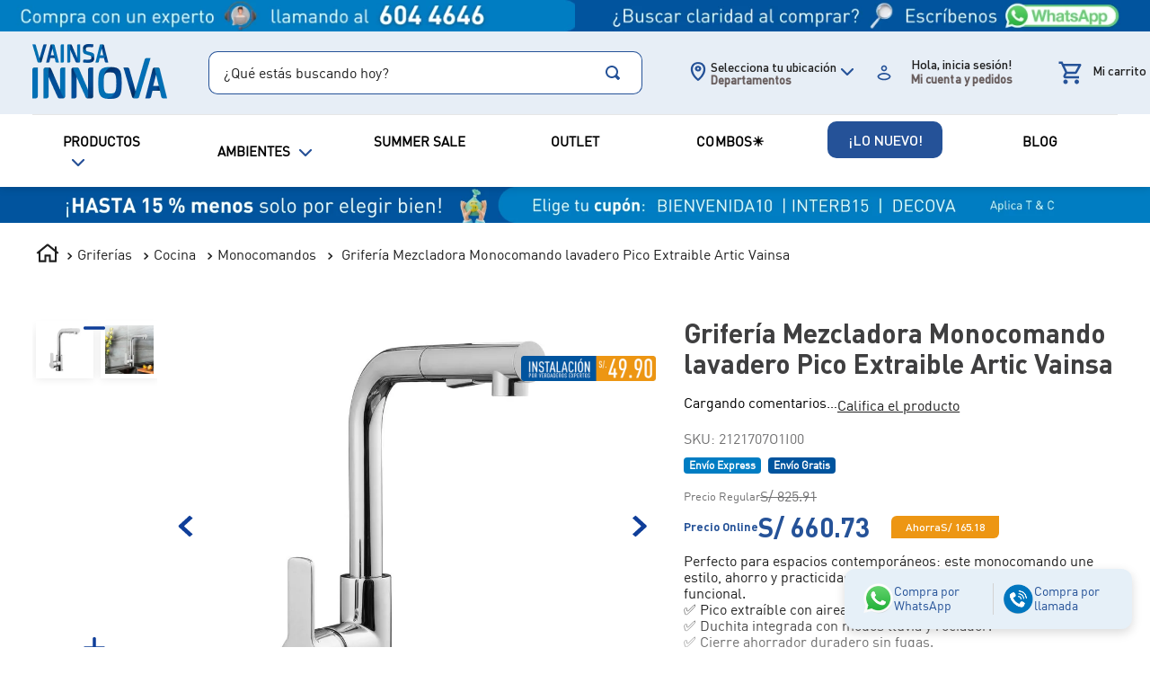

--- FILE ---
content_type: text/html; charset=utf-8
request_url: https://www.google.com/recaptcha/enterprise/anchor?ar=1&k=6LdV7CIpAAAAAPUrHXWlFArQ5hSiNQJk6Ja-vcYM&co=aHR0cHM6Ly93d3cudmFpbnNhaW5ub3ZhLmNvbS5wZTo0NDM.&hl=es-419&v=N67nZn4AqZkNcbeMu4prBgzg&size=invisible&anchor-ms=20000&execute-ms=30000&cb=v4dvheg7epr9
body_size: 48755
content:
<!DOCTYPE HTML><html dir="ltr" lang="es-419"><head><meta http-equiv="Content-Type" content="text/html; charset=UTF-8">
<meta http-equiv="X-UA-Compatible" content="IE=edge">
<title>reCAPTCHA</title>
<style type="text/css">
/* cyrillic-ext */
@font-face {
  font-family: 'Roboto';
  font-style: normal;
  font-weight: 400;
  font-stretch: 100%;
  src: url(//fonts.gstatic.com/s/roboto/v48/KFO7CnqEu92Fr1ME7kSn66aGLdTylUAMa3GUBHMdazTgWw.woff2) format('woff2');
  unicode-range: U+0460-052F, U+1C80-1C8A, U+20B4, U+2DE0-2DFF, U+A640-A69F, U+FE2E-FE2F;
}
/* cyrillic */
@font-face {
  font-family: 'Roboto';
  font-style: normal;
  font-weight: 400;
  font-stretch: 100%;
  src: url(//fonts.gstatic.com/s/roboto/v48/KFO7CnqEu92Fr1ME7kSn66aGLdTylUAMa3iUBHMdazTgWw.woff2) format('woff2');
  unicode-range: U+0301, U+0400-045F, U+0490-0491, U+04B0-04B1, U+2116;
}
/* greek-ext */
@font-face {
  font-family: 'Roboto';
  font-style: normal;
  font-weight: 400;
  font-stretch: 100%;
  src: url(//fonts.gstatic.com/s/roboto/v48/KFO7CnqEu92Fr1ME7kSn66aGLdTylUAMa3CUBHMdazTgWw.woff2) format('woff2');
  unicode-range: U+1F00-1FFF;
}
/* greek */
@font-face {
  font-family: 'Roboto';
  font-style: normal;
  font-weight: 400;
  font-stretch: 100%;
  src: url(//fonts.gstatic.com/s/roboto/v48/KFO7CnqEu92Fr1ME7kSn66aGLdTylUAMa3-UBHMdazTgWw.woff2) format('woff2');
  unicode-range: U+0370-0377, U+037A-037F, U+0384-038A, U+038C, U+038E-03A1, U+03A3-03FF;
}
/* math */
@font-face {
  font-family: 'Roboto';
  font-style: normal;
  font-weight: 400;
  font-stretch: 100%;
  src: url(//fonts.gstatic.com/s/roboto/v48/KFO7CnqEu92Fr1ME7kSn66aGLdTylUAMawCUBHMdazTgWw.woff2) format('woff2');
  unicode-range: U+0302-0303, U+0305, U+0307-0308, U+0310, U+0312, U+0315, U+031A, U+0326-0327, U+032C, U+032F-0330, U+0332-0333, U+0338, U+033A, U+0346, U+034D, U+0391-03A1, U+03A3-03A9, U+03B1-03C9, U+03D1, U+03D5-03D6, U+03F0-03F1, U+03F4-03F5, U+2016-2017, U+2034-2038, U+203C, U+2040, U+2043, U+2047, U+2050, U+2057, U+205F, U+2070-2071, U+2074-208E, U+2090-209C, U+20D0-20DC, U+20E1, U+20E5-20EF, U+2100-2112, U+2114-2115, U+2117-2121, U+2123-214F, U+2190, U+2192, U+2194-21AE, U+21B0-21E5, U+21F1-21F2, U+21F4-2211, U+2213-2214, U+2216-22FF, U+2308-230B, U+2310, U+2319, U+231C-2321, U+2336-237A, U+237C, U+2395, U+239B-23B7, U+23D0, U+23DC-23E1, U+2474-2475, U+25AF, U+25B3, U+25B7, U+25BD, U+25C1, U+25CA, U+25CC, U+25FB, U+266D-266F, U+27C0-27FF, U+2900-2AFF, U+2B0E-2B11, U+2B30-2B4C, U+2BFE, U+3030, U+FF5B, U+FF5D, U+1D400-1D7FF, U+1EE00-1EEFF;
}
/* symbols */
@font-face {
  font-family: 'Roboto';
  font-style: normal;
  font-weight: 400;
  font-stretch: 100%;
  src: url(//fonts.gstatic.com/s/roboto/v48/KFO7CnqEu92Fr1ME7kSn66aGLdTylUAMaxKUBHMdazTgWw.woff2) format('woff2');
  unicode-range: U+0001-000C, U+000E-001F, U+007F-009F, U+20DD-20E0, U+20E2-20E4, U+2150-218F, U+2190, U+2192, U+2194-2199, U+21AF, U+21E6-21F0, U+21F3, U+2218-2219, U+2299, U+22C4-22C6, U+2300-243F, U+2440-244A, U+2460-24FF, U+25A0-27BF, U+2800-28FF, U+2921-2922, U+2981, U+29BF, U+29EB, U+2B00-2BFF, U+4DC0-4DFF, U+FFF9-FFFB, U+10140-1018E, U+10190-1019C, U+101A0, U+101D0-101FD, U+102E0-102FB, U+10E60-10E7E, U+1D2C0-1D2D3, U+1D2E0-1D37F, U+1F000-1F0FF, U+1F100-1F1AD, U+1F1E6-1F1FF, U+1F30D-1F30F, U+1F315, U+1F31C, U+1F31E, U+1F320-1F32C, U+1F336, U+1F378, U+1F37D, U+1F382, U+1F393-1F39F, U+1F3A7-1F3A8, U+1F3AC-1F3AF, U+1F3C2, U+1F3C4-1F3C6, U+1F3CA-1F3CE, U+1F3D4-1F3E0, U+1F3ED, U+1F3F1-1F3F3, U+1F3F5-1F3F7, U+1F408, U+1F415, U+1F41F, U+1F426, U+1F43F, U+1F441-1F442, U+1F444, U+1F446-1F449, U+1F44C-1F44E, U+1F453, U+1F46A, U+1F47D, U+1F4A3, U+1F4B0, U+1F4B3, U+1F4B9, U+1F4BB, U+1F4BF, U+1F4C8-1F4CB, U+1F4D6, U+1F4DA, U+1F4DF, U+1F4E3-1F4E6, U+1F4EA-1F4ED, U+1F4F7, U+1F4F9-1F4FB, U+1F4FD-1F4FE, U+1F503, U+1F507-1F50B, U+1F50D, U+1F512-1F513, U+1F53E-1F54A, U+1F54F-1F5FA, U+1F610, U+1F650-1F67F, U+1F687, U+1F68D, U+1F691, U+1F694, U+1F698, U+1F6AD, U+1F6B2, U+1F6B9-1F6BA, U+1F6BC, U+1F6C6-1F6CF, U+1F6D3-1F6D7, U+1F6E0-1F6EA, U+1F6F0-1F6F3, U+1F6F7-1F6FC, U+1F700-1F7FF, U+1F800-1F80B, U+1F810-1F847, U+1F850-1F859, U+1F860-1F887, U+1F890-1F8AD, U+1F8B0-1F8BB, U+1F8C0-1F8C1, U+1F900-1F90B, U+1F93B, U+1F946, U+1F984, U+1F996, U+1F9E9, U+1FA00-1FA6F, U+1FA70-1FA7C, U+1FA80-1FA89, U+1FA8F-1FAC6, U+1FACE-1FADC, U+1FADF-1FAE9, U+1FAF0-1FAF8, U+1FB00-1FBFF;
}
/* vietnamese */
@font-face {
  font-family: 'Roboto';
  font-style: normal;
  font-weight: 400;
  font-stretch: 100%;
  src: url(//fonts.gstatic.com/s/roboto/v48/KFO7CnqEu92Fr1ME7kSn66aGLdTylUAMa3OUBHMdazTgWw.woff2) format('woff2');
  unicode-range: U+0102-0103, U+0110-0111, U+0128-0129, U+0168-0169, U+01A0-01A1, U+01AF-01B0, U+0300-0301, U+0303-0304, U+0308-0309, U+0323, U+0329, U+1EA0-1EF9, U+20AB;
}
/* latin-ext */
@font-face {
  font-family: 'Roboto';
  font-style: normal;
  font-weight: 400;
  font-stretch: 100%;
  src: url(//fonts.gstatic.com/s/roboto/v48/KFO7CnqEu92Fr1ME7kSn66aGLdTylUAMa3KUBHMdazTgWw.woff2) format('woff2');
  unicode-range: U+0100-02BA, U+02BD-02C5, U+02C7-02CC, U+02CE-02D7, U+02DD-02FF, U+0304, U+0308, U+0329, U+1D00-1DBF, U+1E00-1E9F, U+1EF2-1EFF, U+2020, U+20A0-20AB, U+20AD-20C0, U+2113, U+2C60-2C7F, U+A720-A7FF;
}
/* latin */
@font-face {
  font-family: 'Roboto';
  font-style: normal;
  font-weight: 400;
  font-stretch: 100%;
  src: url(//fonts.gstatic.com/s/roboto/v48/KFO7CnqEu92Fr1ME7kSn66aGLdTylUAMa3yUBHMdazQ.woff2) format('woff2');
  unicode-range: U+0000-00FF, U+0131, U+0152-0153, U+02BB-02BC, U+02C6, U+02DA, U+02DC, U+0304, U+0308, U+0329, U+2000-206F, U+20AC, U+2122, U+2191, U+2193, U+2212, U+2215, U+FEFF, U+FFFD;
}
/* cyrillic-ext */
@font-face {
  font-family: 'Roboto';
  font-style: normal;
  font-weight: 500;
  font-stretch: 100%;
  src: url(//fonts.gstatic.com/s/roboto/v48/KFO7CnqEu92Fr1ME7kSn66aGLdTylUAMa3GUBHMdazTgWw.woff2) format('woff2');
  unicode-range: U+0460-052F, U+1C80-1C8A, U+20B4, U+2DE0-2DFF, U+A640-A69F, U+FE2E-FE2F;
}
/* cyrillic */
@font-face {
  font-family: 'Roboto';
  font-style: normal;
  font-weight: 500;
  font-stretch: 100%;
  src: url(//fonts.gstatic.com/s/roboto/v48/KFO7CnqEu92Fr1ME7kSn66aGLdTylUAMa3iUBHMdazTgWw.woff2) format('woff2');
  unicode-range: U+0301, U+0400-045F, U+0490-0491, U+04B0-04B1, U+2116;
}
/* greek-ext */
@font-face {
  font-family: 'Roboto';
  font-style: normal;
  font-weight: 500;
  font-stretch: 100%;
  src: url(//fonts.gstatic.com/s/roboto/v48/KFO7CnqEu92Fr1ME7kSn66aGLdTylUAMa3CUBHMdazTgWw.woff2) format('woff2');
  unicode-range: U+1F00-1FFF;
}
/* greek */
@font-face {
  font-family: 'Roboto';
  font-style: normal;
  font-weight: 500;
  font-stretch: 100%;
  src: url(//fonts.gstatic.com/s/roboto/v48/KFO7CnqEu92Fr1ME7kSn66aGLdTylUAMa3-UBHMdazTgWw.woff2) format('woff2');
  unicode-range: U+0370-0377, U+037A-037F, U+0384-038A, U+038C, U+038E-03A1, U+03A3-03FF;
}
/* math */
@font-face {
  font-family: 'Roboto';
  font-style: normal;
  font-weight: 500;
  font-stretch: 100%;
  src: url(//fonts.gstatic.com/s/roboto/v48/KFO7CnqEu92Fr1ME7kSn66aGLdTylUAMawCUBHMdazTgWw.woff2) format('woff2');
  unicode-range: U+0302-0303, U+0305, U+0307-0308, U+0310, U+0312, U+0315, U+031A, U+0326-0327, U+032C, U+032F-0330, U+0332-0333, U+0338, U+033A, U+0346, U+034D, U+0391-03A1, U+03A3-03A9, U+03B1-03C9, U+03D1, U+03D5-03D6, U+03F0-03F1, U+03F4-03F5, U+2016-2017, U+2034-2038, U+203C, U+2040, U+2043, U+2047, U+2050, U+2057, U+205F, U+2070-2071, U+2074-208E, U+2090-209C, U+20D0-20DC, U+20E1, U+20E5-20EF, U+2100-2112, U+2114-2115, U+2117-2121, U+2123-214F, U+2190, U+2192, U+2194-21AE, U+21B0-21E5, U+21F1-21F2, U+21F4-2211, U+2213-2214, U+2216-22FF, U+2308-230B, U+2310, U+2319, U+231C-2321, U+2336-237A, U+237C, U+2395, U+239B-23B7, U+23D0, U+23DC-23E1, U+2474-2475, U+25AF, U+25B3, U+25B7, U+25BD, U+25C1, U+25CA, U+25CC, U+25FB, U+266D-266F, U+27C0-27FF, U+2900-2AFF, U+2B0E-2B11, U+2B30-2B4C, U+2BFE, U+3030, U+FF5B, U+FF5D, U+1D400-1D7FF, U+1EE00-1EEFF;
}
/* symbols */
@font-face {
  font-family: 'Roboto';
  font-style: normal;
  font-weight: 500;
  font-stretch: 100%;
  src: url(//fonts.gstatic.com/s/roboto/v48/KFO7CnqEu92Fr1ME7kSn66aGLdTylUAMaxKUBHMdazTgWw.woff2) format('woff2');
  unicode-range: U+0001-000C, U+000E-001F, U+007F-009F, U+20DD-20E0, U+20E2-20E4, U+2150-218F, U+2190, U+2192, U+2194-2199, U+21AF, U+21E6-21F0, U+21F3, U+2218-2219, U+2299, U+22C4-22C6, U+2300-243F, U+2440-244A, U+2460-24FF, U+25A0-27BF, U+2800-28FF, U+2921-2922, U+2981, U+29BF, U+29EB, U+2B00-2BFF, U+4DC0-4DFF, U+FFF9-FFFB, U+10140-1018E, U+10190-1019C, U+101A0, U+101D0-101FD, U+102E0-102FB, U+10E60-10E7E, U+1D2C0-1D2D3, U+1D2E0-1D37F, U+1F000-1F0FF, U+1F100-1F1AD, U+1F1E6-1F1FF, U+1F30D-1F30F, U+1F315, U+1F31C, U+1F31E, U+1F320-1F32C, U+1F336, U+1F378, U+1F37D, U+1F382, U+1F393-1F39F, U+1F3A7-1F3A8, U+1F3AC-1F3AF, U+1F3C2, U+1F3C4-1F3C6, U+1F3CA-1F3CE, U+1F3D4-1F3E0, U+1F3ED, U+1F3F1-1F3F3, U+1F3F5-1F3F7, U+1F408, U+1F415, U+1F41F, U+1F426, U+1F43F, U+1F441-1F442, U+1F444, U+1F446-1F449, U+1F44C-1F44E, U+1F453, U+1F46A, U+1F47D, U+1F4A3, U+1F4B0, U+1F4B3, U+1F4B9, U+1F4BB, U+1F4BF, U+1F4C8-1F4CB, U+1F4D6, U+1F4DA, U+1F4DF, U+1F4E3-1F4E6, U+1F4EA-1F4ED, U+1F4F7, U+1F4F9-1F4FB, U+1F4FD-1F4FE, U+1F503, U+1F507-1F50B, U+1F50D, U+1F512-1F513, U+1F53E-1F54A, U+1F54F-1F5FA, U+1F610, U+1F650-1F67F, U+1F687, U+1F68D, U+1F691, U+1F694, U+1F698, U+1F6AD, U+1F6B2, U+1F6B9-1F6BA, U+1F6BC, U+1F6C6-1F6CF, U+1F6D3-1F6D7, U+1F6E0-1F6EA, U+1F6F0-1F6F3, U+1F6F7-1F6FC, U+1F700-1F7FF, U+1F800-1F80B, U+1F810-1F847, U+1F850-1F859, U+1F860-1F887, U+1F890-1F8AD, U+1F8B0-1F8BB, U+1F8C0-1F8C1, U+1F900-1F90B, U+1F93B, U+1F946, U+1F984, U+1F996, U+1F9E9, U+1FA00-1FA6F, U+1FA70-1FA7C, U+1FA80-1FA89, U+1FA8F-1FAC6, U+1FACE-1FADC, U+1FADF-1FAE9, U+1FAF0-1FAF8, U+1FB00-1FBFF;
}
/* vietnamese */
@font-face {
  font-family: 'Roboto';
  font-style: normal;
  font-weight: 500;
  font-stretch: 100%;
  src: url(//fonts.gstatic.com/s/roboto/v48/KFO7CnqEu92Fr1ME7kSn66aGLdTylUAMa3OUBHMdazTgWw.woff2) format('woff2');
  unicode-range: U+0102-0103, U+0110-0111, U+0128-0129, U+0168-0169, U+01A0-01A1, U+01AF-01B0, U+0300-0301, U+0303-0304, U+0308-0309, U+0323, U+0329, U+1EA0-1EF9, U+20AB;
}
/* latin-ext */
@font-face {
  font-family: 'Roboto';
  font-style: normal;
  font-weight: 500;
  font-stretch: 100%;
  src: url(//fonts.gstatic.com/s/roboto/v48/KFO7CnqEu92Fr1ME7kSn66aGLdTylUAMa3KUBHMdazTgWw.woff2) format('woff2');
  unicode-range: U+0100-02BA, U+02BD-02C5, U+02C7-02CC, U+02CE-02D7, U+02DD-02FF, U+0304, U+0308, U+0329, U+1D00-1DBF, U+1E00-1E9F, U+1EF2-1EFF, U+2020, U+20A0-20AB, U+20AD-20C0, U+2113, U+2C60-2C7F, U+A720-A7FF;
}
/* latin */
@font-face {
  font-family: 'Roboto';
  font-style: normal;
  font-weight: 500;
  font-stretch: 100%;
  src: url(//fonts.gstatic.com/s/roboto/v48/KFO7CnqEu92Fr1ME7kSn66aGLdTylUAMa3yUBHMdazQ.woff2) format('woff2');
  unicode-range: U+0000-00FF, U+0131, U+0152-0153, U+02BB-02BC, U+02C6, U+02DA, U+02DC, U+0304, U+0308, U+0329, U+2000-206F, U+20AC, U+2122, U+2191, U+2193, U+2212, U+2215, U+FEFF, U+FFFD;
}
/* cyrillic-ext */
@font-face {
  font-family: 'Roboto';
  font-style: normal;
  font-weight: 900;
  font-stretch: 100%;
  src: url(//fonts.gstatic.com/s/roboto/v48/KFO7CnqEu92Fr1ME7kSn66aGLdTylUAMa3GUBHMdazTgWw.woff2) format('woff2');
  unicode-range: U+0460-052F, U+1C80-1C8A, U+20B4, U+2DE0-2DFF, U+A640-A69F, U+FE2E-FE2F;
}
/* cyrillic */
@font-face {
  font-family: 'Roboto';
  font-style: normal;
  font-weight: 900;
  font-stretch: 100%;
  src: url(//fonts.gstatic.com/s/roboto/v48/KFO7CnqEu92Fr1ME7kSn66aGLdTylUAMa3iUBHMdazTgWw.woff2) format('woff2');
  unicode-range: U+0301, U+0400-045F, U+0490-0491, U+04B0-04B1, U+2116;
}
/* greek-ext */
@font-face {
  font-family: 'Roboto';
  font-style: normal;
  font-weight: 900;
  font-stretch: 100%;
  src: url(//fonts.gstatic.com/s/roboto/v48/KFO7CnqEu92Fr1ME7kSn66aGLdTylUAMa3CUBHMdazTgWw.woff2) format('woff2');
  unicode-range: U+1F00-1FFF;
}
/* greek */
@font-face {
  font-family: 'Roboto';
  font-style: normal;
  font-weight: 900;
  font-stretch: 100%;
  src: url(//fonts.gstatic.com/s/roboto/v48/KFO7CnqEu92Fr1ME7kSn66aGLdTylUAMa3-UBHMdazTgWw.woff2) format('woff2');
  unicode-range: U+0370-0377, U+037A-037F, U+0384-038A, U+038C, U+038E-03A1, U+03A3-03FF;
}
/* math */
@font-face {
  font-family: 'Roboto';
  font-style: normal;
  font-weight: 900;
  font-stretch: 100%;
  src: url(//fonts.gstatic.com/s/roboto/v48/KFO7CnqEu92Fr1ME7kSn66aGLdTylUAMawCUBHMdazTgWw.woff2) format('woff2');
  unicode-range: U+0302-0303, U+0305, U+0307-0308, U+0310, U+0312, U+0315, U+031A, U+0326-0327, U+032C, U+032F-0330, U+0332-0333, U+0338, U+033A, U+0346, U+034D, U+0391-03A1, U+03A3-03A9, U+03B1-03C9, U+03D1, U+03D5-03D6, U+03F0-03F1, U+03F4-03F5, U+2016-2017, U+2034-2038, U+203C, U+2040, U+2043, U+2047, U+2050, U+2057, U+205F, U+2070-2071, U+2074-208E, U+2090-209C, U+20D0-20DC, U+20E1, U+20E5-20EF, U+2100-2112, U+2114-2115, U+2117-2121, U+2123-214F, U+2190, U+2192, U+2194-21AE, U+21B0-21E5, U+21F1-21F2, U+21F4-2211, U+2213-2214, U+2216-22FF, U+2308-230B, U+2310, U+2319, U+231C-2321, U+2336-237A, U+237C, U+2395, U+239B-23B7, U+23D0, U+23DC-23E1, U+2474-2475, U+25AF, U+25B3, U+25B7, U+25BD, U+25C1, U+25CA, U+25CC, U+25FB, U+266D-266F, U+27C0-27FF, U+2900-2AFF, U+2B0E-2B11, U+2B30-2B4C, U+2BFE, U+3030, U+FF5B, U+FF5D, U+1D400-1D7FF, U+1EE00-1EEFF;
}
/* symbols */
@font-face {
  font-family: 'Roboto';
  font-style: normal;
  font-weight: 900;
  font-stretch: 100%;
  src: url(//fonts.gstatic.com/s/roboto/v48/KFO7CnqEu92Fr1ME7kSn66aGLdTylUAMaxKUBHMdazTgWw.woff2) format('woff2');
  unicode-range: U+0001-000C, U+000E-001F, U+007F-009F, U+20DD-20E0, U+20E2-20E4, U+2150-218F, U+2190, U+2192, U+2194-2199, U+21AF, U+21E6-21F0, U+21F3, U+2218-2219, U+2299, U+22C4-22C6, U+2300-243F, U+2440-244A, U+2460-24FF, U+25A0-27BF, U+2800-28FF, U+2921-2922, U+2981, U+29BF, U+29EB, U+2B00-2BFF, U+4DC0-4DFF, U+FFF9-FFFB, U+10140-1018E, U+10190-1019C, U+101A0, U+101D0-101FD, U+102E0-102FB, U+10E60-10E7E, U+1D2C0-1D2D3, U+1D2E0-1D37F, U+1F000-1F0FF, U+1F100-1F1AD, U+1F1E6-1F1FF, U+1F30D-1F30F, U+1F315, U+1F31C, U+1F31E, U+1F320-1F32C, U+1F336, U+1F378, U+1F37D, U+1F382, U+1F393-1F39F, U+1F3A7-1F3A8, U+1F3AC-1F3AF, U+1F3C2, U+1F3C4-1F3C6, U+1F3CA-1F3CE, U+1F3D4-1F3E0, U+1F3ED, U+1F3F1-1F3F3, U+1F3F5-1F3F7, U+1F408, U+1F415, U+1F41F, U+1F426, U+1F43F, U+1F441-1F442, U+1F444, U+1F446-1F449, U+1F44C-1F44E, U+1F453, U+1F46A, U+1F47D, U+1F4A3, U+1F4B0, U+1F4B3, U+1F4B9, U+1F4BB, U+1F4BF, U+1F4C8-1F4CB, U+1F4D6, U+1F4DA, U+1F4DF, U+1F4E3-1F4E6, U+1F4EA-1F4ED, U+1F4F7, U+1F4F9-1F4FB, U+1F4FD-1F4FE, U+1F503, U+1F507-1F50B, U+1F50D, U+1F512-1F513, U+1F53E-1F54A, U+1F54F-1F5FA, U+1F610, U+1F650-1F67F, U+1F687, U+1F68D, U+1F691, U+1F694, U+1F698, U+1F6AD, U+1F6B2, U+1F6B9-1F6BA, U+1F6BC, U+1F6C6-1F6CF, U+1F6D3-1F6D7, U+1F6E0-1F6EA, U+1F6F0-1F6F3, U+1F6F7-1F6FC, U+1F700-1F7FF, U+1F800-1F80B, U+1F810-1F847, U+1F850-1F859, U+1F860-1F887, U+1F890-1F8AD, U+1F8B0-1F8BB, U+1F8C0-1F8C1, U+1F900-1F90B, U+1F93B, U+1F946, U+1F984, U+1F996, U+1F9E9, U+1FA00-1FA6F, U+1FA70-1FA7C, U+1FA80-1FA89, U+1FA8F-1FAC6, U+1FACE-1FADC, U+1FADF-1FAE9, U+1FAF0-1FAF8, U+1FB00-1FBFF;
}
/* vietnamese */
@font-face {
  font-family: 'Roboto';
  font-style: normal;
  font-weight: 900;
  font-stretch: 100%;
  src: url(//fonts.gstatic.com/s/roboto/v48/KFO7CnqEu92Fr1ME7kSn66aGLdTylUAMa3OUBHMdazTgWw.woff2) format('woff2');
  unicode-range: U+0102-0103, U+0110-0111, U+0128-0129, U+0168-0169, U+01A0-01A1, U+01AF-01B0, U+0300-0301, U+0303-0304, U+0308-0309, U+0323, U+0329, U+1EA0-1EF9, U+20AB;
}
/* latin-ext */
@font-face {
  font-family: 'Roboto';
  font-style: normal;
  font-weight: 900;
  font-stretch: 100%;
  src: url(//fonts.gstatic.com/s/roboto/v48/KFO7CnqEu92Fr1ME7kSn66aGLdTylUAMa3KUBHMdazTgWw.woff2) format('woff2');
  unicode-range: U+0100-02BA, U+02BD-02C5, U+02C7-02CC, U+02CE-02D7, U+02DD-02FF, U+0304, U+0308, U+0329, U+1D00-1DBF, U+1E00-1E9F, U+1EF2-1EFF, U+2020, U+20A0-20AB, U+20AD-20C0, U+2113, U+2C60-2C7F, U+A720-A7FF;
}
/* latin */
@font-face {
  font-family: 'Roboto';
  font-style: normal;
  font-weight: 900;
  font-stretch: 100%;
  src: url(//fonts.gstatic.com/s/roboto/v48/KFO7CnqEu92Fr1ME7kSn66aGLdTylUAMa3yUBHMdazQ.woff2) format('woff2');
  unicode-range: U+0000-00FF, U+0131, U+0152-0153, U+02BB-02BC, U+02C6, U+02DA, U+02DC, U+0304, U+0308, U+0329, U+2000-206F, U+20AC, U+2122, U+2191, U+2193, U+2212, U+2215, U+FEFF, U+FFFD;
}

</style>
<link rel="stylesheet" type="text/css" href="https://www.gstatic.com/recaptcha/releases/N67nZn4AqZkNcbeMu4prBgzg/styles__ltr.css">
<script nonce="ZI0aVYlzuYebGYZdIg_4jw" type="text/javascript">window['__recaptcha_api'] = 'https://www.google.com/recaptcha/enterprise/';</script>
<script type="text/javascript" src="https://www.gstatic.com/recaptcha/releases/N67nZn4AqZkNcbeMu4prBgzg/recaptcha__es_419.js" nonce="ZI0aVYlzuYebGYZdIg_4jw">
      
    </script></head>
<body><div id="rc-anchor-alert" class="rc-anchor-alert"></div>
<input type="hidden" id="recaptcha-token" value="[base64]">
<script type="text/javascript" nonce="ZI0aVYlzuYebGYZdIg_4jw">
      recaptcha.anchor.Main.init("[\x22ainput\x22,[\x22bgdata\x22,\x22\x22,\[base64]/[base64]/[base64]/bmV3IHJbeF0oY1swXSk6RT09Mj9uZXcgclt4XShjWzBdLGNbMV0pOkU9PTM/bmV3IHJbeF0oY1swXSxjWzFdLGNbMl0pOkU9PTQ/[base64]/[base64]/[base64]/[base64]/[base64]/[base64]/[base64]/[base64]\x22,\[base64]\\u003d\x22,\[base64]/DuMO9wrwSXjjDhhwIMcOwSsOIw5UTwrrClcOLK8ORw4HDu2bDsS7ColbCtGjDlMKSBF3DuQpnAWrChsOnwpDDh8Klwq/CksOnwprDkBRHeCxvwrHDrxlQSWoSMWEpUsOwwobClREywqXDnz1hwrBHRMKpDsOrwqXCgcOpRgnDhMKHEVI8wofDicOHbiMFw49BScOqwp3DvsO5wqc7w6d7w5/Cl8KoMMO0K2kYLcOkwoEzwrDCucKpTMOXwrfDkXzDtsK7dcKIUcK0w7tLw4XDhQ16w5LDnsO3w63DklHCjMO3dsK6MG9UMxAvZxNow7Foc8KCCsO2w4DCgcOBw7PDqyLDlMKuAmDCsELCtsOlwqR0GwAwwr10w5VSw43CscOsw6rDu8KZTsOIE3U4w4gQwrZYwqQNw7/DpMOxbRzCvMKdfmnChwzDswrDocO1wqLCsMOle8KyR8OTw78pP8O2C8KAw4MeRGbDo1vDn8Ojw53DplgCN8KVw5YGQ0kpXzMkw5vCq1jCgHIwPmrDuULCj8Kfw7HDhcOGw7zCoXhlwqLDmkHDocOCw57DvnV0w7VYIsOrw4jCl0kXwp/DtMKKw5BJwofDrkfDjE3DuE/CsMOfwo/[base64]/[base64]/DnnQdPsOywqxLOcKMR2LDosKCwoVdwqnCisKtQBHDtsOEw4kyw4Qaw7DCqB8cT8KlPx5FYUTCvsKdJAcQwprDqMKAPMOew6DCvwInNcKAV8Ktw4HCvlsgY17CpxBUfsKNMcKrw614eAXDjsOkB35CURspWTZCHsOFHGLDuRfDnEcjwrrDrXc2w6dTwr/DjkfDqy9xJXrDv8O8ZHvDknslw6fDmDDCpcOsT8O5ETh5w6zDvkjCv0N8w6PCvsOZCsO+DsKJwqbDvcOpXm0ZLQbCg8OpBRPDm8KPCsOVa8KaEAbCqmAmwoTDpAXDgGnDvDpBwqHDkcKXw43DtUBWHcO5w4g/cCc7w5oKw4AEKcO2w6UuwowMDH58wpBff8K+w5rCmMO7w6A0JMOyw5LDicOSwponDTfCh8K0ScOfSgDDgwcgwobDqjPCk1JbwrTCqcK/[base64]/w7zCnQrCoWbCtMKPWMK8wpQ0OsKRFVl5w4h7CMOtOT1PwpfDh0YbUkV8w57DjkIEwoITw54yUXQ3fcKQw5BYw4VBc8Kjw7QOHsKrLsKFchrDpMOUTx1sw4zCp8ObUiosEG/[base64]/DcOkWAfCtmPDtmcIZRjCvMO/w63DsjMSfVcRMcKrwrUrwrVxw4DDinE5CSzClU7DrsKIGDfDiMO8w6Usw6wVw5U4wpd4A8KoZjcEecOswoHCm1E0w5zDgMOpw65uUsKbAMO3w4JLwonCnw3Ck8KOw5LCgMOCwrN2w5/DpcKdQh1Mw7PCm8KYw4suf8KPTwUTwpk/[base64]/[base64]/wovDhl5Hw6bCksKDBTtxJMOUF8Otw6LCjhfDlMO0wrHCt8OYBMOQYMK7EsOkwpjCtEfDjnNfwpnCjnpSCx9bwpIFNE0JwqjCjkjDjMOmI8Oie8OeUcOCwrTCn8KCXMO0woDCjsOBfsOzw5rDjsKHLxjDsCXDr1/[base64]/[base64]/CvE3CisKnGXcPDhLCkMKAfgYKGksdPsOPw5zDkB/DrGHDhhRswrAjwr3DmF3CtDEHXcKlw7LDlmvCr8KZYzPDjX53wqbDq8O1wrNLwoMUcMOnwrLDsMO/Em9VYwrCkSAMw4wewodQKcKdw5bDsMOrw7wew6I0dA4gY17CosKeJSbDocOtAcKcVQfCoMKQw4zDt8ObC8OJw5smSxQzwoHDqMODd3/[base64]/CosOKw4N/[base64]/CnMOyw6Ncwr5kw7HDscOVQB7Cn0AXKRfCvC3DkFPCrjtzfQTCvsKPdwlww5LDmkjDqMObLcKJPlFoY8O5TcK7w5XCnk3DlsKHPMO/wqDCgsK1w6MbFwPDv8O0w4x/w6/CmsOAO8KrLsKfwpfDn8KpwrY4T8OGWsKzD8OqwqMWw59TSGBWRBvCr8KaFQXDhsORw5R/w4XCmsOqDUDDpFVVwpfClRogFEYAFMKJUcK3bjxKw4DDklpOwqnCpS5Ze8KgRyjCk8OiwqY4w5plwrU7wrDCusKDwoTCuGvCsAo6w7p1TMOebmHDvsOhbsKyDg/Cnxwcw7HCiEPCicOnw6zDuXZpIyXClcKBw6trVMKpwodSwofDq2PDvRUIw5w+w7snwp7Dgyhkw7EAHsKmRixlfw7DnMOARA3Co8OxwrhmwrJzw7HCjsO1w7gpL8KMw4oqQhzDvMKcw6gDwoMAV8OswqlAIcKDwqXCgn/DrkrCt8KFwqNeeHsIw5t5Q8KYcmYPwrEWFcKhwqrCmmxpEcORRsKoUsK2CMKwHizDiR7DpcKxfcKbIGpEw7J7KA/[base64]/WTnDrMKiUsKhKsORwqvDpD11XMOkw545w77ChHEkX8OWwrAhwpTDvMK9w6lUwowUPQBtw7cqFTbCksO8woUbw4rDukEXwroHESpLXHbDvkB+wqPDmsKQdcKdB8OmUAzDvsK6w7LDncKJw7dDwo5WPCDDpWTDgw8hwozDlXwGFGrDs1s9URwQw4vDk8K/w7Z4w57CkcO3O8OyAsO6CsKOO1J4w5jDmyfCuBXDoxjCgFzCvcO5BsO3RDUTIUwIEMOxw4tMw7I7ZsOjwo/DpXUFLT4QwqzCjR5SchvCpXMewrnCsEQdUsKaNMK4wo/[base64]/ChsO3EmQIR0stw5zCrSjCpETCicKCw7HCpQJGw7VNw4AXDcOVw4vDgFNYwqA0LH1nw4EGNcOtHD3DjCgew4E/w5LCnk5kHR94wqQEKMOyNXlRDMKHXMK9FEZkw4TDscKTwrl3EmvCph/CmU/DrQR+D0rCqyzDkcOjEcOIw7dgFzIhwpEiKAXDkzllXQk2CidVBB5PwpFzw615w7wIJcK1CMOIX1/Ct0p6AynDtcOUw5bDisO3wp0kbcOSNU/Crl/DpEVVwqJ8XMO1FAdxw6lCwr/DhMO4wpp2R014w78nTVjDscKGWHUbXlV+YGM+FRpaw6J8wqLCiRgAw5ENw5o4wpsBw7Y0w7I5wqItwofDrg7CgyBnw6/CgGFoFlo8ZnQnw4B+bBUJRTTChMOHwrjCkkPClSbClG/Cjng4LGxxYsKWwoLDrTBJWcOSw7MHwrPDoMOTw652wrBaAMOdRMK0IyrCrsKew59bKMKKwoJZwpLCmjDCsMOLIQrCmVoybyTCgsOnRMKXw4sKw4TDqcO4w4jCv8KEGcOaw5p4w6nCvyvChcOkwonDmsK4woZuwq53Zm5DwpkTL8OONMKiwqZ3w7bCk8OVw6h/[base64]/wqfCnA3Du8KtwrPDoUcMNsKEw7vCnMKiHUQ2KCPCkMOHZCnDmsOYbcOrwrXDvR99IMKgwpI/DcO2woFBVsOUIsKzZkZzwoXDjMOcwqvCr15wwqUCwqTClDrDqMOcP1Vpw4Row6NXIW/DusOoUW/[base64]/E8KqYMOgSh3DqgnCmcOMwofDj8KpHgxXw5TDnMO0wotXw5/Cj8OLwrDDqcK0f3HDgk7CglXDlWTDscKyLWbDvk8lZ8KHw7QpIMKadMO9w5tBw7/DkxnCiUQbw7HDnMKHw48JcMKOFQwWHsOKPXzCsDvDgMOfNgQDcMOdHDkcw75TSUfDonwJG1vCucOdwowEfWHCoVLCiE3DuzBjw6Zbw7/DsMOewpjDsMKBw4XDuA3Co8O8BFLCgcOJP8O9wqslFMKsSsOiw48gw4ImLz/DqFvDiBUJVsKQCEjCnxHCo1UpcRRew6sfw4Row4ENw5XDjkDDusK1w74tUsKDfkLCpSkrw7/DjsOGfG9bY8OSR8ODBkTDqsKLCABEw7sbEMKKTsKQGl88LsK8w6jCkXtbwpN6wq/CtkTDog7CjzJVVWDCgcKRwrfCocK/NV7CsMO6EgdsBSF5wpHClcKAXcKDDT/CscOsRylEVSUEwrouccKNwpXCssOTwp9vBcOOIkg0worChAN7JMKowqDCog49HnRewqjDo8OGEsK2wqnDolAmHcK+HQ/[base64]/CscOKwprDu8O0w4sBI2F4wrbDpsOhwoJGA8Khwr3DssKWAsO4w6rCkcKCw7DDrlcobcKewoRSwqVLPMKnw5rCgsKQCQTCocOlai/[base64]/acOiXcOsHj94wroVw4UkNcOhwqB9RA3Ds8OmNsKuVFHDm8OUwpPDjTnCksK4w6EVwo87woULw4fCvSlmK8Knc0FKAcK+w49vPQNBwrPCiArCkyNVwqHChmvCqQ/CoQl1wqUYwqzDlk9uAkvDuFbCmcKTw5Fvw6ZlAMKRw5nDmXjDmsOVwqYEw47Ds8O/[base64]/[base64]/w4oiwolgwoHDuMKPDGNUATB/[base64]/CsT4ow7d+OW3DigcFGGTCusK+M8Oaw5jDmmguw5UJw4E5wpfDnBcNwqzDi8Ojw5hfwo7DvsKfw6web8OCwoHCpmUZYcKnLcOrHBoPw5d0bhXDkMKQWcKXw401asKGW2HDlkXCq8K8wq/CosK/wqIpB8KtS8O7wrjDmsKdw5VCwoTDvgrChcKSwr4Ldh1lBDwxwo7Ck8KrY8OqcMKPFW/DnirDrMOVw64Dw4kuN8OebRNZw4vCgsKFeFZ1KgHCg8KsS1zDkXFcP8OxHMKAZBojworDh8OGwrfDvC4JWsOkw7/Ck8KTw7kvwoNBw4lKwpXDiMOjYcOkBsOPw74zwo4uC8K+BnN/wpLDqGAtwqXCm28EwpvDsArCu2YTw7PDssOPwqh/AgfDvMOlwpoaCcOxW8KDw7MnJ8OmaktyTEPCusK2BsOUZ8OvFysEDcKlLsOHSkJdb3HDjMOOwodQBMOHGgovE3Zzw5/Co8OxZ2bDnTXDvR7DnCTCj8K0wq4pC8O5wpLCjxLCs8OeVwbDl1MDXiATScK4TMKEQjbDiwREw5MoEyjCocKXw7PCjcKmA1wdw7/Dn0BNQQfCnMK+wrzCi8O5w4XDoMKlw6XDncOnwr1vY0nCmcOIMyp5KMK/w70Mw4PChMOnw57DmBXDgsKEwpLDoMKZw4gMOcKwOW3CjMKMcMKkHsKEw67Dp0l4wpNHw4AxTsKiVDTDqcKvwr/Ctm3Dn8KOwpjCksOOEhZ0w67CosKMw6jDk2FQw61cdcK4wr4uIMO3wodxwrp6fH5UdVnDkTgHb1lIw4Nrwr/DoMOzwpDDmAtXwrRPwrkzHVA1wq7Do8O3XsOZTMKxb8KNRUIdwpZSwojDmB3DvXjCtXcYKMKDwoZROcOCwrZWwoXDg1PDiGEYw4rDvcKqw57DiMO+OcONwpbDkMKvw6tXOsK3Kyxow6/DisOSwq3CvihVJGh8PsOzIT3ClcOWQXzDisKkw6PCpMKew6fCrcObQcOGw7vDvMOBZMK1WcKFwoIAEV/CmGNQNcK5w4DDk8K8d8KcWsO2w4UCDk/CiUvDgRVkDRd9WhhsI38OwrA/[base64]/CrV3Dqg/Ch8O6Vx/[base64]/CnMO/w6XDjSzDjMOpwpzCjU/DjcORw7fCgsKnw4EGFTXDqMOSw73DlcOrCT0fBUHDv8OCw7AaXcOmVcO8w6tXW8Kbw5Nvwr7CosKkw7PDr8KFw4rChXXDj37Ci2TDk8OQa8K7VsOzTMKqwp/DvMOZDnbDtVstwpJ5wooTw4jDgMKSwplaw6PDslsoK2ERwr0/[base64]/wqzDrjHCtAgWN8K/w4zCiwlyw6fCngFkw7BFw6hvw5UjKnnDmhvChl/DmMOkfcOrM8K8w4DCs8KBwokrw43DjcKdEsOZw6p0w7V2HhY7IhA6wrzCj8KkIB3Ds8KkSsKpE8KaHSzCisKrwprDuTMPdiLCkcKxX8OQwoUlQjfDoEtiwp7Cpw/Cr3rDuMOTQcOUEkPDmzvCnD7DiMOGwpfDssOiwqjDkQoJwqTDlcKdHMOkw45yXcK4QsKMw6AbM8KIwqd8SsK7w7LCjgc7Jx/DssOzbTsMw7N8w7TCvMKSDMK/woNfw63CscOfP0YJTcK/JMO8w4HCkX/[base64]/DtwnClk/DuEfCiF3ChcOGw7fCpsKTw5ppwojDsWPDscOkCCx5w5o6wq/Dr8K3wrjCvcO8w5ZgwpHDssO8dEjCvTzCsF9rTMO1fsOUBTwiMAvDjEA2w6Q/wo7DvUgqwqkPw5MgJivDrcKzwqvDs8OUUcOAFsOTNHXDtlTChGPCvcKNJljCo8KWCzkDw4bCu2LChsKDwqXDrgrDkjwPwqRycMOkVwoMwogMYHjCnsK5wrx7w7AdIQ3Dr2U7wosIwrrDglPDksKQwol7BxbDhwLCh8KTU8KBw7Z5w7RHPsOuw7jCj1/DpAXDj8OFasOZaSrDmBt0L8OSPlFAw4bCqcOdajTDm8Krw7AbahfDrcK0w57DhcOLw4RPLGvCkBTDmsK4PDFtOMOdG8Onw7zCpsKuOnQewppDw6LCn8OOMcKaccK+wooGaR/DlUwjdMOjw6lqw6PCtcOPb8K4w7bDoGZpZ0jDusOTw6bCmzXDtMOFRcO7dMOqaQ/CtcKywqbCgcO5woDDiMKDKEjDjRx7w5wEYsK+fMOOFATCngYNVyUQwpXCuUgoVTN9UMKCG8Kkwog2woRKRsKGJxXDs2fDqsOMR2vDtChLIcKzwrDDtH7DlsKLw4RBB0HCkMOyw5nDqXQSw7DDknTDmMO5w7rCmg3Dtm3ChcKjw79xD8OMJcKrw4p/QnbCtVYrdsOQwrwywqvDq37Dl0/Dj8OMwp/[base64]/CpsK5woPCmcKGdVbDoMKTwq0wcsOqwpDDknAjw4AOKQYKwqpyw4/DtMOrRicYw6JOw7rCnsKSQMOEwolZwpcsGMOJwp0DwoHDqj1yPFxBw40lw5TCo8KFw7DDr3FMw7Z8w6rDqhbCvcODwqxDfMOTTRDCsEMxRG/DnMOeGcKvw68wAW7CoRtJXsOFw4/Dv8KNwrHCkMKIwqjCscOdLA7CksKwbsO4wobCkBtmH8OzwpnClcO6wqjDoRjDksKxTy4LdcKbMMKsQH1fIcOhfF/Dk8KJCC03w5NcXlcpw5zCnMO2w4HCscOaewkcwroPwqlgw5HDtyJywrsiwonCjMOtaMKRw5PCol7CkcKGBT0tIcOWw4LChHg4XiHDg1rDjiRQwo/DosK0TCnDljYbDcOywp7Dkk7DoMOcwoRhwphLMGE1K2RJw7XCj8KTwrR4HnnDqSnDkcOpw6TCjyLDuMOoDwvDo8KXC8KhZcK3worCpyvCo8K9w5vCqxrDo8O6w4bCssO7w69Vw6kHYcOzDgXCjcKEwpLCoU3Cp8KDw4/DvSRYEMOdw67DtSfCpnzCrMKQU0rDjzbCu8O7YH3CsnQxRcKYwqTDiCg+LxXCh8KUwqdLSEZvwozDvwbCkUpLVEtww7nCqB4mT25FbDfCvUREw4jDiXrCpBjDvsKWwofDhkYcwq1Bb8Ozw67DrsK2wpTDgUYKw7ltw5bDhcKfBGEGwo/DlcKqwr/Cnw7CqsO+OTJUwq9+QSM+w6vDohMyw45Yw64EesO/XR4iwrp2d8Odw6gnBsKqwpLDncOVwooIw7DCsMOWWMKwwoTDvMOqH8OyT8KMw7BNwpzDixUUCRDCqB0SFzTDt8KDwpjCnsOvwq7CpsOvwrzConlAw7HDpcKjw5vDvGJvIcKFJTAMYWbCnRTDmRrCt8KjecKmYwc/[base64]/CucO7woXCk1XDhA05BjXCuG11DsK3w5vDnMOcw4/DlMOzAMOAcBTDgsKbw74Iw48jKMOVTMOLacKfwqQVEFcXY8K6XMKzw7bCsHMVA1jDucKeCl42BMK0WcO4H1ZYH8Kfwqhzwq1TNG/[base64]/DncKAwo19ClLDijLDqcOIByLDi8Orwq5MHcOcwrrDjSN5w5FIwrjCkcOlw58Aw4RleE7CiBQAw5I6wprDsMOCIkHCvG0HGkrCvsOhwrsiw6PCuiTDuMOvw7/Co8OYPnofwoVZw5g8T8K9U8KOw6vDvcOrwpnCsMKLw4Maax/[base64]/CuhgPwp/CucOmw6rDhknDpF7DthHCmUk/[base64]/[base64]/CqFdyQzIoQ13CtVLDpznDkwhwE8Olwrhww6vDvF3ClsKbwpXDgcKsfGbCicKvwpgOwojCocKiwpkLWMKJfMOHwr/Du8OSwolkw48DNsOowqXCgMOCX8K+w6EWOMKGwrlKXTbDjzrDhMOJTsOTNcOJwojDokMifsOdDMKvwoFhwoNdw6NAw7VaAsO/ZnLCvFdOw4I6ICZ3MB7Dl8KHw4c3NsOkwqTDn8KPw6h9dWZCMMOZwrFkwoBneBweamjCosKsQ17Dq8OiwoslCy3DjsKvw7HClG7DkCXDrMKGR2LDgQMLBBbDosOmwqTCiMKvZMKGIEFowogfw6/CksK1w6LDvisZSn94Iy5Lw59Cwocxw5dUbMKrwpR7wpYVwoTChMO/RcKeRBswQ3rDvsOCw4sIHsKgw78eZsKtw6B9OcO+IMOnXcOPHcKiwqLDiQ3DpMKzfjp2S8OFwp8hwrHCvRN8RcKvw6cSF0zCqRwLBgY8QTjDtcKGw4LCjyTDmMK2w4MGw50vwq4zHsOwwrAgwp8Kw5bDkS5ICMO2w70ew6p/wrDCqFBvPFrCmcKvT2lKwo/CtcO0wrnDiULDjcKOaVM9FBA3wogUwrTDnD3CqW1awpJke3LCp8KqNMOgZcO6w6PDocK1wqjDhzPDlWMTw5nDpcKmwrh/QcKZKWDChcOTfXvDuR9+w7V8wrwFGyPCu3Zxwr/Cr8OpwoMtwqZ5wrzCtxUyGsKIwrIKwr1ywpIhTgzCgmLDngdcwqTCnsK8w7jDuXccwrE2Fi/[base64]/CkUjCsk7ChTHCqQXDv8OFwppxEcOmEcKdI8Kxw7V0w6dzwq0lw5t1w7YYwoJwJFpYS8K4wqMQw7jCgw00WAAuw7bCgUotwrY9w7AYw6bCjcKOw4LCuRZJw7IADMKdNMOZdcKMa8O/QmHCo1FlWDkPw7nCnsOEJMOrChnClMKhX8OkwrFQwqPCnSrCscOFwqLDqQvDoMKIw6HDmRrDlkDCsMO6w6bDkMKlYcOROMKVw5hIZ8KZwqEmwrPCp8K0DMKSw5vCl3ksw77DhUgdw59uwqTCjTR8wqXDhcOuw511HcK3d8OgeDLDsQ5Ud3srGsOvdsK9w7EOf0/DjBnConXDsMOjw6TDlAokwrfDum7DphbCt8K4TsO+c8KtwrDCocOOVcOEw6bCqcKiacK+w5dLw7wfAsKDPsKtQMK3w4oMUh3Di8OPw5/DgHl7I23CjMOzd8O+woYlOsKmw5DDl8K7wp7CvsOewpnCsxrCh8KoRcK+AcKuQ8KiwqgcCsKSw7kFw7MTw60VSEnDvcKdWsO8Hg/Dh8Kpw77CsHkIwo8ABHAEwpfDuz7CvsKYw5VDwrhxCWLCkMO1fsKteB0CAsO/w6bCumDDmGzCkcKDSsK3w7pDw7XCqihyw5cOwrfDosOVMz9+w7tqTMK4LcO3M3Bsw4rDtMOKTQdawrrCr2QGw5IfFsKTwqYSwqtNw4I7H8K7w6U3w54bYSBfasOSwr4KwrTCt3EjRm3DlQNmwrvDj8O1w6tywqHCp191c8O/VcOJf091wr0Rw4nClsO2esOVw5dNw5onJMOgw6dWUEplPsKfNsKtw6/DpcOaL8OXXlLDkXRiKH0CQzVBwrTCrMOxDsKiP8Oow7rDkDDCjF/DiQJDwotLw6vDg08BO1dMScO/SDE6w5fDiH/[base64]/CjX45wrdWw7jDpcKfJDnCuD9Awogqw5/DjcOkw5bCmkEfwoHCkFEFwoxoBXjCk8KuwqfCpcKECX1jW25Rwo7CocO8fHLCox1fw4bCqHFkwo3Du8OxQG7CvRPCsFPCiDzCnMKMacOTwqIcIMO4Y8Otw6JLZsK+wpI5QMK0w5YkSATDmsOrccK7w6YLwrlvDMOnwo/[base64]/Cg8OOw4nDsmXDhB/Dh8KiUsONclEMw4zCocK5w5goGFFVwqzDqnnDsMO9WcKPwplXAzzDlT/CrX4Uw50QKDA6w4FMw6LDvMKdOGvCqWrCrcOqTCLCrxvDi8OgwrVdwq/DvcOxK3vDjhUMKijDjcOCwqTCscOMwoF1bsOIXcOKwp9gCBYIX8OGw4Epw7JaTlp+GGk1ZcKiwo4BbS9RUjLCp8K7AMO6wo/Cj3DDu8KZXxzCnTrCjW5zb8OtwqUnw7rCoMKGwq5cw4x2w5IWO2cXLUgTHAzDrcKhSsKRBTYkAsKnwrg/Q8Kuw5tuLcKmOQ5ww5NGK8OPwqrCnsORQUxgwqpUwrDCs1HCi8Ozw5okZ2PCvsKxw7bDtnByNMOOwozDtkLClsKbw4cFwpN2PmbDvsOlw6/[base64]/CmsOaGcKwLMOWAknDuB3CuMONw73CnAk3RsOWw5nCusOFHGzDh8K7wpINw5jDk8OkEMOVwrzCkcKyw6TCn8OFw4XCqcOrZMOQw73Dg1ZkIG3Cm8Kkw5bDjsO2EB8/I8O4YVptw6Jyw57DtcKLwo/CvV/[base64]/e8KtRUQZw7DCmAUFAAIfwpjCmCLDpsKBw6jDtXTCpcKdeD/DvcKAScKDw7LCvlJ6HMK4E8OXJcK0CMOLwqXChknCiMKmRFc2w6VFNcOGOkk9OcOucMO/[base64]/C8Owwp3ClyPCl8OaaXVGeMK5wpDCoHBLwqcqFsKUGMOrIm/CpX0RHRbDpWl4w4xFJsK7ScKAwrvDrmPCu2PDmMK+RsO0w7/Cs2XDtQ/Cvn7Ct2phJcKawpLCryoBwqRGw6LChgRuKF4PNxspwoPDuwHDpcOXDTDDpMOYAi8hwrQ7w7MtwopiwpTCsVkPwqTDrCfCrcOZe0vCnigwwozCqjV8ZAHCiGYMdsOONUDCoHh2w6TDnsKhwoZCUlbCl3gSPcKkDsKrworDmBLCrV/DkMO9a8KSw4/CqMOcw7piRxLDt8K7G8KHw4F3EcOuw44XwrXCg8OZGsKSw74mw6p/[base64]/DnsOiw798XlkOw5kFw4DCicK5Z8OBwrQtVsKyw6ZuLMOHw4JCbjLCn2fCkx7CnsK0f8Kqw6bClRAgw5Exw70pwpJlw4kbwodEwrshw6jDtifCjzrCkR3CgF0Gw49+QcKQwp9qL2REHzNdw5ZtwrNDwpbCkk5LMsK5csOqUsOYw7/Dgn1/GMO+wovCmcKkw63ChcKewonCpFJfwoUPJgnCmcKOw6NHE8OtBWpswqM0V8OhwozChDxKwq7Cp1jCg8KHw68GS2/DgsO7w7ojegbCicOCPsONFMO2w6QEw7BiGB3DgMO9HcOgI8K0FkvDhWgbwoHCnsObF3DCi2XChyhEw6zCnSURYMOOMsOXwrXCiERxwrHDo0LCtlXDvHrCqgjCmS/[base64]/DqcOQw4zCpcKCVV5tZsKywqMHwrvChARtVsKmwrLCjcORJz9yHMOqw6pIwqPCt8KACkPCtUPCi8Kbw6x3w5HDhsKkRMKxET/DvsOuPmbCu8O7wp3CnsKjwrV8w5vCsMKYYMK0T8OFRWnDgMOcWsKzwotYWj5cw6LDtMOJJn8VEcObw74+wrHCjcO5BsOHw4U0w5ABTUdlw7hPw5hEDTIEw7h8wpfCucKgwrnCl8OFKFjDpFXDi8KRw44AwrtJwoMdw6wyw4hZwpHDnsOTbcORbcOHVkYcwpDDpMK/w6TCpsKhwpBBw57DmcObQyE2GMKzC8OlF2Qtwo3DqMO3BcOPWjIXw43ChznCuXR2Y8KzWRVJwoTCjsKJwqTCnBhXwqJawq7DtnjCrxnCg8O0woPCnSdKYMKFwobCrFPCliZswrxjwpXCisK/Fy0wwp03wpLDv8Kbw7pkPEbDtcOvOsOkNcK3BUAabTxNHsKFw6REASvCl8OzW8KnSsOrw6TCmMOmw7drbsKvVsOHB0IRbsKFYMOHAMO9w4lKCMKgw7DCucOeQHbClm/DsMOSScKCw4gmwrXDjsOGwqDDvsK8UD3CucOtJX3Ch8Kww4bCtMKye0DChcKvWcKHwr0Nwp7Cv8KxEgDColslRsK/w5rDvRvCk25INWfDrsORGnzCv2fCu8OYMTUaMFnDuljCtcOOehrDlXPDtcO8cMO7w50aw5rDrsO+wqxGw4/DgQx7wqDCmAjCkAPCpMOxw68ZLxrCkcKdwobCoy/Dr8O8VsOBwpFLf8OeRDLCj8ORwqvCr1nDpx88wr1qGWgwRkkiwok4wr/Cqn5EHcOkwolqQsOhw6TCosOLw6fDgzhew7szwrZUwqwxZDXDsRM8GcKpwrrDjAXDsRtDLhTDvsKiTsKdw7XDqXHDtVIVw6k7wprCvgfDnhLCm8OmMMO/wqkwJEzCjMOtEsOYWsKJXcOXScOMDsO5w4nCtl0yw6N0Yg8DwrBXwoIwH3cGLMKgA8Opw7rDmsKfMHbCjS1vXC7DjTDCkn/CusOAQMKTTU3DnR1rV8K3wq/[base64]/[base64]/DucOuwqIzw6HCkEsewoIwwobCscOAQMOUIRoYw5vDph4CJlZ4P1Emw4V8N8Oaw4fDsSfDglDCu109GcOEPcK/w5HDk8KzBT3DjsKSfGHDqMO5IcOjFQsgIMONwq7DqMKswrTCpiLDiMOkFsKFw4LDkMK3bcKoHsKtw6dyLGwEw6DCp0fCg8OnfEvDn3bCqXkvw6rDpStpAsK8wpTCoUXCrBF5w6Miwq/ChWnDvQbDh3bCscKVTMOdw65SIcKhEQvDicO6w5XCr24yNMKTwpzDqXrDjS9MH8OEd07CncOKegjDt2vCmcKxEsOmwqF8ET/[base64]/[base64]/WAZtOEJBbsO/DcKCe8KPwofCvcKnYcOAw5pkwrRgw5UUCwDCkjQiUhnCrAHCqsKXw7TCmC5RB8OFwr/[base64]/V8OmFgN7TMOaQMOXwrzCqA/[base64]/wpnDqyzDg0vDp3Qbw7fDnEjCtGFMYMKuQsKkw5lTw5TChsK2SsKiVlR9csODw4nDt8Ogw4nDsMKfw5LCnMK2NcKbUiTCjk7Du8OswrPCo8OZworCisKMU8OIw4IpYEJvJVXDu8O4LcKSwq1yw6IhwrvDnMKUw4wTwqXDnMK4c8OFw5Aww608D8ObWBDCoy/[base64]/[base64]/[base64]/[base64]/CggFcwqBeRSbDqzDDssO9wqnCqwLDvnLCjMKlw4TDtsKQw5fDtgUlcMOoU8K+IDbDiQ7Dk2HDisOdSQrCtB1nwrtQwprCjMKHFU1ywo8Sw4zCoFnDqlTDsBDDicOpcw3CsXMSa0Mlw4xXw53Dh8OHIBNUw6ISa0oKfFZVPSDDpcK6wp3DnHzDjntzHRBFwqvDgi/[base64]/ChD/CssOdw6kIMMO9wo/DtMK5dibDpcKbFlfCr396w7rDgDtZw5pCwro9w7Ehw4nDj8ODQ8K5w6cWTEA4GsOew5hKwqk6eSBlMDrDi17ChkVuw5/Do2NwCVcjw49dw7DDl8OjJcK8w7jCl8KSH8OaGcOlwqECw5/CpGtgwoZTwp5rF8OXw6DCk8O9b33CkMOTwqNlDMKhwr7Cg8KcDcOuwqxCQwrDoX98w6/ClTLDtMOWGMOMbkNlw6nDmX8Hw6k6e8K1MErDmcKgw7wkwpbCpsKUUsO7w7oZOsKXfcOww6Ahw6Fdw6fCnMOdwowJw5HChMKKwoTDksKZF8OPw68eTFJ/ZcKnU3/Cr2HCuTrDrMK/YFgkwqRiwqlXw4zCkDZrw7bCuMKqwossAMO/wpPCsx5vwrRbTF/[base64]/wp7CrkfCtMOid8O6J3fDpDgWw5LCo3fDsn0cw4l+ShZVeTxbw6lJfAcow63DhgtzPsOAWsOjBA8VHA3DrMKuwoBVw4LDnUIww7zCmyByPsKtZMKGN2jDp2XDk8KNP8K8w6rDkMKHUcO7ecKLHkYRw4tYw6XCrB5/KsO4wohrwqrCpcK+KXLDp8Kbwr9fK1rClHwLwqzChg7CjcOmG8KkbsOZUsKeDCfDtFACFMKoa8ObwoLDg1NUH8ONwqJxPQzCoMOTwqnDnsO0HWptwoHCsl/DkzUGw6Uvw7hWwrHCpjM1w60Bwqt9w4vCg8KEw49iFBV/ZHIzJWHClnvCqsKBwqFNw6JnM8KawolrTiNGw7MEw4/[base64]/DmMK9KHdbw7rClFRQwpNMUMKfVMK3w5zCg33DtcK1KsKOwqpsdS3DhcKZw54ww4ciw6DCv8O9EMOqVCYMWsKdw5/Dp8ONw7NBKcOMwqHCv8K6dHtJdsOuw5cbwqd8dsOkw40yw4Q0WsORw6YNwpVBFsOFwr45w5LDsy/Cr0PCuMKxw58CwoXDlWLDvlJwU8KWw4Jgw4fCiMK4w4fCn0HDs8KVw71dTwzDmcOpw4LCnk/DucOdwq/DhTLCo8KuQsOQUkAQH2TDvxnCmcKbWMKdEMOEYx8vYntRw64UwqbCssKCNcK0UcKIwrhXZw5Nw5RCNTfDpBd5UgfCihHDlsO6wpPDkcOfwoYOBGnDgMKGwrXDrWBUwqQEDcKew5XDvTXCrj9jF8OZw4QhAB4EJ8OsJcKHPW3Dg0nCrkUJw7jCqCNmw6HDlV1Dwp/[base64]/DhMKrdCvDlcO+woPCpHwOwpHCi8K/csOnw6fDmmQDDCnCk8KPw7jCl8KpPTV9OA47Q8O3wrLCo8KMw63CmnDDtC/CmcKBw6XDqn5RbcKKO8O2dFl/RcObwpVnwrlPTHXCosOhRiBnKcKUwrrCuTp9w7UvJCM/AmzDqGzCgsKPw5fDq8KuODfDgsKSw6DDr8KYFHRlAUfClcOLT3/CijsNwp9/w69cU1XDsMOAw6Z6RG9BKMKqw4FhJMOgw5trEUJ6Hw7DqEEmecOFwrElwqLDvn/CvMKGwrxPdMKKWSlfCVgDwp/DgsOaBcKpwovDrGQJYWnDnEs6w4ozw6jCtXsdVhphw5zDtwMgKGV/KMKgFsOlw41mwpLDkC3Dll5nw4nClh14w4PCqDs6AsKKwqYYwp7CnsOVw57CiMKcLcOCw4nDkXJbw59Rwo1pAcKPFsKRwp4rRcOSwoQ5wqQFbcOkw60LCRvDgsOWwpYEw5wNQ8KifcOJwrTCk8KGHRJiLRzCuRrCgjvDk8K9BsOCwp7CqcKBCTEYWT/DiQQUJzpkFcKwwohrwq89FTA7GsO3w5w+c8OXwrlPbMOcwo8pwqbChQ3ChCRpSMKSwojCl8OjwpPDo8Oxwr3Dn8OBw7HDnMK4w5QZwpV0AsO4RMKsw6J/wrPCrCdfBnU3FsOpBx12f8KFAg7DqR5Bc1towqnCjsO/w6LClsKWdcOOXsKCelZuw6BUwonCv3cSfMOZfH/Dm27CrcOxMWbCnMOXNsOJQlxcOsK3e8OJFXnDghw9wrA3wrwkYsO9w6/CscKjwprCq8Ohw5IbwqlKwobCnmzCvcOzwofDiD/CucOzwosmRcKqGxPCiMOWSsKfbcKEwo3Ck2nDt8KMZsKSWGQzwqrDqcOGwoodGsK1w7TCtRbCisK+PMKAw4F5w7LCr8O+wpTCmi4Ew7wnw5DDv8OVOcKsw4zDv8KjSsOXNStiw4BpwoNCwpnDtD3CrsOaBzQTw7TDqcO0Tiwzw6vCk8Khw7R/wprDpcO6w43DmX1eXQvCtisrw6rDgsO0Bm3CrcKUfcOuQcO4wrDCnhc2wrPDgkcGCRjDsMKxJj1xLxcAwpJ1w5IpKMKyScOgUBg9By7CrcKrJUsxwqpSw4lESsKSSVUYw4rDtX1Kw7TCvVlZwrDCj8K8axcATmkSPS4bwoHDrMOjwptcwp/DqknDmcKRMcKaLAzDisKAesKWwr3ChxnCtMOTTcK4f2bCpyHCtcOTKi/CuQDDs8KLd8KsKU8Mf1ZWLlbCj8KOwopwwoV+GC1Yw6TCncK6w5vDq8Ksw7PCjio/[base64]/[base64]/[base64]/DnAfCq8KIXmPDqcOzccOvw5FLTxctahPDg8O4RDfCix8zPTl0NFbCs0HDncKzWMOXPcKSc1fDgi7CghfDrk1NwoQPRsOvbMOjw6/CiXcoFFPCscKWa3d1wrUtwq8+w7VjSxYqw68hHwTDoRrCqW0Iw4TCscOSw4Riw6TDrMO0bHM1TcKHU8O+wqIyQMOsw4dQMn44w6fCsyw/[base64]/Dt8OQE1zDpMK+G8OLKGdcJsKcw7BMT8KXw6cZw6bCnwTCnsKpaX7DgxfDsl3Dn8Kvw5h0ecKSwqnDv8O8F8OFw5LCkcOswqdQwqnDk8K1P3MWw47DjHE6PRLCiMOjHcOlJyshbMKzRsKdZlAqw4UnExrCrg7DqX3DmMKZFcO6VcKQw7oyIg\\u003d\\u003d\x22],null,[\x22conf\x22,null,\x226LdV7CIpAAAAAPUrHXWlFArQ5hSiNQJk6Ja-vcYM\x22,0,null,null,null,1,[21,125,63,73,95,87,41,43,42,83,102,105,109,121],[7059694,433],0,null,null,null,null,0,null,0,null,700,1,null,0,\[base64]/76lBhnEnQkZnOKMAhnM8xEZ\x22,0,0,null,null,1,null,0,0,null,null,null,0],\x22https://www.vainsainnova.com.pe:443\x22,null,[3,1,1],null,null,null,1,3600,[\x22https://www.google.com/intl/es-419/policies/privacy/\x22,\x22https://www.google.com/intl/es-419/policies/terms/\x22],\x22Zi2f+19aFgGKMf7SFESkjqDMbC5hPIYSd1oirNn/w0g\\u003d\x22,1,0,null,1,1769194504118,0,0,[57,232],null,[195,7,158],\x22RC-gYTi1rXYBYXVuQ\x22,null,null,null,null,null,\x220dAFcWeA781hXn4xhEx5Nijt6gOJGsVgGBWHN9bEiwPg7l8-GeB1FQEHUPNM3c1vpg6H_j4v0GEvYo7C-zCKo-Tq87JwAGB9Pn9g\x22,1769277304001]");
    </script></body></html>

--- FILE ---
content_type: text/css
request_url: https://vainsape.vtexassets.com/_v/public/assets/v1/bundle/css/asset.min.css?v=3&files=theme,vainsape.vainsape-theme@5.3.3$style.common,vainsape.vainsape-theme@5.3.3$style.small,vainsape.vainsape-theme@5.3.3$style.notsmall,vainsape.vainsape-theme@5.3.3$style.large,vainsape.vainsape-theme@5.3.3$style.xlarge&files=fonts,989db2448f309bfdd99b513f37c84b8f5794d2b5&files=npm,animate.css@3.7.0/animate.min.css&files=react~vtex.render-runtime@8.136.1,common&files=react~vtex.store-components@3.178.5,Container,AvailabilitySubscriber,SKUSelector,ProductDescription,Logo,4,SearchBar,Share,ProductSpecifications,DiscountBadge,3,2,ProductImages&files=react~vtex.styleguide@9.146.16,0,27,1,15,Spinner,29,Tooltip,NumericStepper&files=react~vtex.flex-layout@0.21.5,0&files=react~vtex.admin-pages@4.59.0,HighlightOverlay&files=react~vainsape.vainsape-theme@5.3.3,SupportContact,CardsPdp,TagsTextProduct,BannerCustom,1,SliderComplementary,SliderShowTogether,ValidateStockLima,TooltipService,WhiteLabel,ContainerHighlights&files=react~vtex.product-identifier@0.5.0,ProductIdentifierProduct&files=react~vtex.slider@0.8.3,0&files=react~vtex.shelf@1.49.0,0&files=react~vtex.rich-text@0.16.1,index&files=react~vtex.reviews-and-ratings@3.20.1,0&files=react~vtex.availability-notify@1.13.1,AvailabilityNotifier&files=react~vtex.modal-layout@0.14.2,0,ModalHeader,ModalContent&files=react~vtex.search@2.18.8,Autocomplete&files=react~vtex.product-summary@2.91.1,ProductSummaryImage&files=react~vtex.login@2.69.1,1&files=react~vtex.minicart@2.68.0,Minicart&files=react~vtex.wish-list@1.18.2,AddProductBtn&files=overrides,vtex.product-list@0.37.5$overrides,vtex.minicart@2.68.0$overrides,vainsape.vainsape-theme@5.3.3$overrides,vainsape.vainsape-theme@5.3.3$fonts&workspace=master
body_size: 68410
content:
html{line-height:1.15;-ms-text-size-adjust:100%;-webkit-text-size-adjust:100%}body{margin:0}article,aside,footer,header,nav,section{display:block}h1{font-size:2em;margin:.67em 0}figcaption,figure,main{display:block}figure{margin:1em 40px}hr{box-sizing:content-box;height:0;overflow:visible}pre{font-family:monospace,monospace;font-size:1em}a{background-color:transparent;-webkit-text-decoration-skip:objects}abbr[title]{border-bottom:none;text-decoration:underline;-webkit-text-decoration:underline dotted;text-decoration:underline dotted}b,strong{font-weight:inherit;font-weight:bolder}code,kbd,samp{font-family:monospace,monospace;font-size:1em}dfn{font-style:italic}mark{background-color:#ff0;color:#000}small{font-size:80%}sub,sup{font-size:75%;line-height:0;position:relative;vertical-align:baseline}sub{bottom:-.25em}sup{top:-.5em}audio,video{display:inline-block}audio:not([controls]){display:none;height:0}img{border-style:none}svg:not(:root){overflow:hidden}button,input,optgroup,select,textarea{font-family:sans-serif;font-size:100%;line-height:1.15;margin:0}button,input{overflow:visible}button,select{text-transform:none}[type=reset],[type=submit],button,html [type=button]{-webkit-appearance:button}[type=button]::-moz-focus-inner,[type=reset]::-moz-focus-inner,[type=submit]::-moz-focus-inner,button::-moz-focus-inner{border-style:none;padding:0}[type=button]:-moz-focusring,[type=reset]:-moz-focusring,[type=submit]:-moz-focusring,button:-moz-focusring{outline:1px dotted ButtonText}fieldset{padding:.35em .75em .625em}legend{box-sizing:border-box;color:inherit;display:table;max-width:100%;padding:0;white-space:normal}progress{display:inline-block;vertical-align:baseline}textarea{overflow:auto}[type=checkbox],[type=radio]{box-sizing:border-box;padding:0}[type=number]::-webkit-inner-spin-button,[type=number]::-webkit-outer-spin-button{height:auto}[type=search]{-webkit-appearance:textfield;outline-offset:-2px}[type=search]::-webkit-search-cancel-button,[type=search]::-webkit-search-decoration{-webkit-appearance:none}::-webkit-file-upload-button{-webkit-appearance:button;font:inherit}details,menu{display:block}summary{display:list-item}canvas{display:inline-block}[hidden],template{display:none}.aspect-ratio{height:0;position:relative}.aspect-ratio--16x9{padding-bottom:56.25%}.aspect-ratio--9x16{padding-bottom:177.77%}.aspect-ratio--4x3{padding-bottom:75%}.aspect-ratio--3x4{padding-bottom:133.33%}.aspect-ratio--6x4{padding-bottom:66.6%}.aspect-ratio--4x6{padding-bottom:150%}.aspect-ratio--8x5{padding-bottom:62.5%}.aspect-ratio--5x8{padding-bottom:160%}.aspect-ratio--7x5{padding-bottom:71.42%}.aspect-ratio--5x7{padding-bottom:140%}.aspect-ratio--1x1{padding-bottom:100%}.aspect-ratio--object{position:absolute;top:0;right:0;bottom:0;left:0;width:100%;height:100%;z-index:100}.bg-rebel-pink{background-color:#f71963}.bg-heavy-rebel-pink{background-color:#dd1659}.bg-elite-purple{background-color:#8914cc}.bg-near-black{background-color:#3f3f40}.bg-dark-gray{background-color:#585959}.bg-mid-gray{background-color:#727273}.bg-gray{background-color:#979899}.bg-silver{background-color:#cacbcc}.bg-light-gray{background-color:#e3e4e6}.bg-light-silver{background-color:#f2f4f5}.bg-near-white{background-color:#f7f9fa}.bg-white{background-color:#fff}.bg-washed-blue{background-color:#edf4fa}.bg-light-blue{background-color:#cce8ff}.bg-blue{background-color:#368df7}.bg-heavy-blue{background-color:#2a6dbf}.bg-light-marine{background-color:#3d5980}.bg-marine{background-color:#25354d}.bg-serious-black{background-color:#142032}.bg-green{background-color:#8bc34a}.bg-washed-green{background-color:#eafce3}.bg-red{background-color:#ff4c4c}.bg-washed-red{background-color:#ffe6e6}.bg-yellow{background-color:#ffb100}.bg-washed-yellow{background-color:#fff6e0}.bg-black-90{background-color:rgba(0,0,0,.9)}.bg-black-80{background-color:rgba(0,0,0,.8)}.bg-black-70{background-color:rgba(0,0,0,.7)}.bg-black-60{background-color:rgba(0,0,0,.6)}.bg-black-50{background-color:rgba(0,0,0,.5)}.bg-black-40{background-color:rgba(0,0,0,.4)}.bg-black-30{background-color:rgba(0,0,0,.3)}.bg-black-20{background-color:rgba(0,0,0,.2)}.bg-black-10{background-color:rgba(0,0,0,.1)}.bg-black-05{background-color:rgba(0,0,0,.05)}.bg-black-025{background-color:rgba(0,0,0,.025)}.bg-black-0125{background-color:rgba(0,0,0,.0125)}.bg-white-90{background-color:hsla(0,0%,100%,.9)}.bg-white-80{background-color:hsla(0,0%,100%,.8)}.bg-white-70{background-color:hsla(0,0%,100%,.7)}.bg-white-60{background-color:hsla(0,0%,100%,.6)}.bg-white-50{background-color:hsla(0,0%,100%,.5)}.bg-white-40{background-color:hsla(0,0%,100%,.4)}.bg-white-30{background-color:hsla(0,0%,100%,.3)}.bg-white-20{background-color:hsla(0,0%,100%,.2)}.bg-white-10{background-color:hsla(0,0%,100%,.1)}.bg-white-05{background-color:hsla(0,0%,100%,.05)}.bg-white-025{background-color:hsla(0,0%,100%,.025)}.bg-white-0125{background-color:hsla(0,0%,100%,.0125)}.bg-base{background-color:#fff}.bg-base--inverted{background-color:#03044e}.bg-action-primary{background-color:#002958}.bg-action-secondary{background-color:#eef3f7}.bg-emphasis{background-color:#f71963}.bg-disabled{background-color:#696969}.bg-success{background-color:#8bc34a}.bg-success--faded{background-color:#eafce3}.bg-danger{background-color:#ff4c4c}.bg-danger--faded{background-color:#ffe6e6}.bg-warning{background-color:#ffb100}.bg-warning--faded{background-color:#fff6e0}.bg-muted-1{background-color:#727273}.bg-muted-2{background-color:#979899}.bg-muted-3{background-color:#cacbcc}.bg-muted-4{background-color:#e3e4e6}.bg-muted-5{background-color:#f2f4f5}.bg-transparent{background-color:transparent}.cover{background-size:cover!important}.contain{background-size:contain!important}.bg-center{background-position:50%}.bg-center,.bg-top{background-repeat:no-repeat}.bg-top{background-position:top}.bg-right{background-position:100%}.bg-bottom,.bg-right{background-repeat:no-repeat}.bg-bottom{background-position:bottom}.bg-left{background-repeat:no-repeat;background-position:0}.ba{border-style:solid;border-width:1px}.bt{border-top-style:solid;border-top-width:1px}.br{border-right-style:solid;border-right-width:1px}.bb{border-bottom-style:solid;border-bottom-width:1px}.bl{border-left-style:solid;border-left-width:1px}.bn{border-style:none;border-width:0}.b--rebel-pink{border-color:#f71963}.b--heavy-rebel-pink{border-color:#dd1659}.b--elite-purple{border-color:#8914cc}.b--near-black{border-color:#3f3f40}.b--dark-gray{border-color:#585959}.b--mid-gray{border-color:#727273}.b--gray{border-color:#979899}.b--silver{border-color:#cacbcc}.b--light-gray{border-color:#e3e4e6}.b--light-silver{border-color:#f2f4f5}.b--near-white{border-color:#f7f9fa}.b--white{border-color:#fff}.b--washed-blue{border-color:#edf4fa}.b--light-blue{border-color:#cce8ff}.b--blue{border-color:#368df7}.b--heavy-blue{border-color:#2a6dbf}.b--light-marine{border-color:#3d5980}.b--marine{border-color:#25354d}.b--serious-black{border-color:#142032}.b--green{border-color:#8bc34a}.b--washed-green{border-color:#eafce3}.b--red{border-color:#ff4c4c}.b--washed-red{border-color:#ffe6e6}.b--yellow{border-color:#ffb100}.b--washed-yellow{border-color:#fff6e0}.b--black-90{border-color:rgba(0,0,0,.9)}.b--black-80{border-color:rgba(0,0,0,.8)}.b--black-70{border-color:rgba(0,0,0,.7)}.b--black-60{border-color:rgba(0,0,0,.6)}.b--black-50{border-color:rgba(0,0,0,.5)}.b--black-40{border-color:rgba(0,0,0,.4)}.b--black-30{border-color:rgba(0,0,0,.3)}.b--black-20{border-color:rgba(0,0,0,.2)}.b--black-10{border-color:rgba(0,0,0,.1)}.b--black-05{border-color:rgba(0,0,0,.05)}.b--black-025{border-color:rgba(0,0,0,.025)}.b--black-0125{border-color:rgba(0,0,0,.0125)}.b--white-90{border-color:hsla(0,0%,100%,.9)}.b--white-80{border-color:hsla(0,0%,100%,.8)}.b--white-70{border-color:hsla(0,0%,100%,.7)}.b--white-60{border-color:hsla(0,0%,100%,.6)}.b--white-50{border-color:hsla(0,0%,100%,.5)}.b--white-40{border-color:hsla(0,0%,100%,.4)}.b--white-30{border-color:hsla(0,0%,100%,.3)}.b--white-20{border-color:hsla(0,0%,100%,.2)}.b--white-10{border-color:hsla(0,0%,100%,.1)}.b--white-05{border-color:hsla(0,0%,100%,.05)}.b--white-025{border-color:hsla(0,0%,100%,.025)}.b--white-0125{border-color:hsla(0,0%,100%,.0125)}.b--action-primary{border-color:#072c75}.b--action-secondary{border-color:#eef3f7}.b--emphasis{border-color:#f71963}.b--disabled{border-color:#e3e4e6}.b--success{border-color:#8bc34a}.b--success--faded{border-color:#eafce3}.b--danger{border-color:#ff4c4c}.b--danger--faded{border-color:#ffe6e6}.b--warning{border-color:#ffb100}.b--warning--faded{border-color:#fff6e0}.b--muted-1{border-color:#727273}.b--muted-2{border-color:#979899}.b--muted-3{border-color:#cacbcc}.b--muted-4{border-color:#e3e4e6}.b--muted-5{border-color:#f2f4f5}.b--transparent{border-color:transparent}.br0{border-radius:0}.br1{border-radius:.125rem}.br2{border-radius:.625rem}.br3{border-radius:.5rem}.br4{border-radius:1rem}.br-100{border-radius:100%}.br-pill{border-radius:9999px}.br--bottom{border-top-left-radius:0;border-top-right-radius:0}.br--top{border-bottom-right-radius:0}.br--right,.br--top{border-bottom-left-radius:0}.br--right{border-top-left-radius:0}.br--left{border-top-right-radius:0;border-bottom-right-radius:0}.b--dotted{border-style:dotted}.b--dashed{border-style:dashed}.b--solid{border-style:solid}.b--none{border-style:none}.bw0{border-width:0}.bw1{border-width:.125rem}.bw2{border-width:.25rem}.bw3{border-width:.5rem}.bw4{border-width:1rem}.bw5{border-width:2rem}.bt-0{border-top-width:0}.br-0{border-right-width:0}.bb-0{border-bottom-width:0}.bl-0{border-left-width:0}.shadow-1{box-shadow:0 0 4px 2px rgba(0,0,0,.2)}.shadow-2{box-shadow:0 0 8px 2px rgba(0,0,0,.2)}.shadow-3{box-shadow:2px 2px 4px 2px rgba(0,0,0,.2)}.shadow-4{box-shadow:2px 2px 8px 0 rgba(0,0,0,.2)}.shadow-5{box-shadow:4px 4px 8px 0 rgba(0,0,0,.2)}.border-box,a,article,aside,blockquote,body,code,dd,div,dl,dt,fieldset,figcaption,figure,footer,form,h1,h2,h3,h4,h5,h6,header,html,input[type=email],input[type=number],input[type=password],input[type=tel],input[type=text],input[type=url],legend,li,main,nav,ol,p,pre,section,table,td,textarea,th,tr,ul{box-sizing:border-box}.pre{overflow-x:auto;overflow-y:hidden;overflow:scroll}.pa0{padding:0}.ma0,.na0{margin:0}.pl0{padding-left:0}.ml0,.nl0{margin-left:0}.pr0{padding-right:0}.mr0,.nr0{margin-right:0}.pt0{padding-top:0}.mt0,.nt0{margin-top:0}.pb0{padding-bottom:0}.mb0,.nb0{margin-bottom:0}.pv0{padding-top:0;padding-bottom:0}.mv0,.nv0{margin-top:0;margin-bottom:0}.ph0{padding-left:0;padding-right:0}.mh0,.nh0{margin-left:0;margin-right:0}.pa1{padding:.125rem}.ma1{margin:.125rem}.na1{margin:-.125rem}.pl1{padding-left:.125rem}.ml1{margin-left:.125rem}.nl1{margin-left:-.125rem}.pr1{padding-right:.125rem}.mr1{margin-right:.125rem}.nr1{margin-right:-.125rem}.pt1{padding-top:.125rem}.mt1{margin-top:.125rem}.nt1{margin-top:-.125rem}.pb1{padding-bottom:.125rem}.mb1{margin-bottom:.125rem}.nb1{margin-bottom:-.125rem}.pv1{padding-top:.125rem;padding-bottom:.125rem}.mv1{margin-top:.125rem;margin-bottom:.125rem}.nv1{margin-top:-.125rem;margin-bottom:-.125rem}.ph1{padding-left:.125rem;padding-right:.125rem}.mh1{margin-left:.125rem;margin-right:.125rem}.nh1{margin-left:-.125rem;margin-right:-.125rem}.pa2{padding:.25rem}.ma2{margin:.25rem}.na2{margin:-.25rem}.pl2{padding-left:.25rem}.ml2{margin-left:.25rem}.nl2{margin-left:-.25rem}.pr2{padding-right:.25rem}.mr2{margin-right:.25rem}.nr2{margin-right:-.25rem}.pt2{padding-top:.25rem}.mt2{margin-top:.25rem}.nt2{margin-top:-.25rem}.pb2{padding-bottom:.25rem}.mb2{margin-bottom:.25rem}.nb2{margin-bottom:-.25rem}.pv2{padding-top:.25rem;padding-bottom:.25rem}.mv2{margin-top:.25rem;margin-bottom:.25rem}.nv2{margin-top:-.25rem;margin-bottom:-.25rem}.ph2{padding-left:.25rem;padding-right:.25rem}.mh2{margin-left:.25rem;margin-right:.25rem}.nh2{margin-left:-.25rem;margin-right:-.25rem}.pa3{padding:.5rem}.ma3{margin:.5rem}.na3{margin:-.5rem}.pl3{padding-left:.5rem}.ml3{margin-left:.5rem}.nl3{margin-left:-.5rem}.pr3{padding-right:.5rem}.mr3{margin-right:.5rem}.nr3{margin-right:-.5rem}.pt3{padding-top:.5rem}.mt3{margin-top:.5rem}.nt3{margin-top:-.5rem}.pb3{padding-bottom:.5rem}.mb3{margin-bottom:.5rem}.nb3{margin-bottom:-.5rem}.pv3{padding-top:.5rem;padding-bottom:.5rem}.mv3{margin-top:.5rem;margin-bottom:.5rem}.nv3{margin-top:-.5rem;margin-bottom:-.5rem}.ph3{padding-left:.5rem;padding-right:.5rem}.mh3{margin-left:.5rem;margin-right:.5rem}.nh3{margin-left:-.5rem;margin-right:-.5rem}.pa4{padding:.75rem}.ma4{margin:.75rem}.na4{margin:-.75rem}.pl4{padding-left:.75rem}.ml4{margin-left:.75rem}.nl4{margin-left:-.75rem}.pr4{padding-right:.75rem}.mr4{margin-right:.75rem}.nr4{margin-right:-.75rem}.pt4{padding-top:.75rem}.mt4{margin-top:.75rem}.nt4{margin-top:-.75rem}.pb4{padding-bottom:.75rem}.mb4{margin-bottom:.75rem}.nb4{margin-bottom:-.75rem}.pv4{padding-top:.75rem;padding-bottom:.75rem}.mv4{margin-top:.75rem;margin-bottom:.75rem}.nv4{margin-top:-.75rem;margin-bottom:-.75rem}.ph4{padding-left:.75rem;padding-right:.75rem}.mh4{margin-left:.75rem;margin-right:.75rem}.nh4{margin-left:-.75rem;margin-right:-.75rem}.pa5{padding:1rem}.ma5{margin:1rem}.na5{margin:-1rem}.pl5{padding-left:1rem}.ml5{margin-left:1rem}.nl5{margin-left:-1rem}.pr5{padding-right:1rem}.mr5{margin-right:1rem}.nr5{margin-right:-1rem}.pt5{padding-top:1rem}.mt5{margin-top:1rem}.nt5{margin-top:-1rem}.pb5{padding-bottom:1rem}.mb5{margin-bottom:1rem}.nb5{margin-bottom:-1rem}.pv5{padding-top:1rem;padding-bottom:1rem}.mv5{margin-top:1rem;margin-bottom:1rem}.nv5{margin-top:-1rem;margin-bottom:-1rem}.ph5{padding-left:1rem;padding-right:1rem}.mh5{margin-left:1rem;margin-right:1rem}.nh5{margin-left:-1rem;margin-right:-1rem}.pa6{padding:1.5rem}.ma6{margin:1.5rem}.na6{margin:-1.5rem}.pl6{padding-left:1.5rem}.ml6{margin-left:1.5rem}.nl6{margin-left:-1.5rem}.pr6{padding-right:1.5rem}.mr6{margin-right:1.5rem}.nr6{margin-right:-1.5rem}.pt6{padding-top:1.5rem}.mt6{margin-top:1.5rem}.nt6{margin-top:-1.5rem}.pb6{padding-bottom:1.5rem}.mb6{margin-bottom:1.5rem}.nb6{margin-bottom:-1.5rem}.pv6{padding-top:1.5rem;padding-bottom:1.5rem}.mv6{margin-top:1.5rem;margin-bottom:1.5rem}.nv6{margin-top:-1.5rem;margin-bottom:-1.5rem}.ph6{padding-left:1.5rem;padding-right:1.5rem}.mh6{margin-left:1.5rem;margin-right:1.5rem}.nh6{margin-left:-1.5rem;margin-right:-1.5rem}.pa7{padding:2rem}.ma7{margin:2rem}.na7{margin:-2rem}.pl7{padding-left:2rem}.ml7{margin-left:2rem}.nl7{margin-left:-2rem}.pr7{padding-right:2rem}.mr7{margin-right:2rem}.nr7{margin-right:-2rem}.pt7{padding-top:2rem}.mt7{margin-top:2rem}.nt7{margin-top:-2rem}.pb7{padding-bottom:2rem}.mb7{margin-bottom:2rem}.nb7{margin-bottom:-2rem}.pv7{padding-top:2rem;padding-bottom:2rem}.mv7{margin-top:2rem;margin-bottom:2rem}.nv7{margin-top:-2rem;margin-bottom:-2rem}.ph7{padding-left:2rem;padding-right:2rem}.mh7{margin-left:2rem;margin-right:2rem}.nh7{margin-left:-2rem;margin-right:-2rem}.pa8{padding:3rem}.ma8{margin:3rem}.na8{margin:-3rem}.pl8{padding-left:3rem}.ml8{margin-left:3rem}.nl8{margin-left:-3rem}.pr8{padding-right:3rem}.mr8{margin-right:3rem}.nr8{margin-right:-3rem}.pt8{padding-top:3rem}.mt8{margin-top:3rem}.nt8{margin-top:-3rem}.pb8{padding-bottom:3rem}.mb8{margin-bottom:3rem}.nb8{margin-bottom:-3rem}.pv8{padding-top:3rem;padding-bottom:3rem}.mv8{margin-top:3rem;margin-bottom:3rem}.nv8{margin-top:-3rem;margin-bottom:-3rem}.ph8{padding-left:3rem;padding-right:3rem}.mh8{margin-left:3rem;margin-right:3rem}.nh8{margin-left:-3rem;margin-right:-3rem}.pa9{padding:4rem}.ma9{margin:4rem}.na9{margin:-4rem}.pl9{padding-left:4rem}.ml9{margin-left:4rem}.nl9{margin-left:-4rem}.pr9{padding-right:4rem}.mr9{margin-right:4rem}.nr9{margin-right:-4rem}.pt9{padding-top:4rem}.mt9{margin-top:4rem}.nt9{margin-top:-4rem}.pb9{padding-bottom:4rem}.mb9{margin-bottom:4rem}.nb9{margin-bottom:-4rem}.pv9{padding-top:4rem;padding-bottom:4rem}.mv9{margin-top:4rem;margin-bottom:4rem}.nv9{margin-top:-4rem;margin-bottom:-4rem}.ph9{padding-left:4rem;padding-right:4rem}.mh9{margin-left:4rem;margin-right:4rem}.nh9{margin-left:-4rem;margin-right:-4rem}.pa10{padding:8rem}.ma10{margin:8rem}.na10{margin:-8rem}.pl10{padding-left:8rem}.ml10{margin-left:8rem}.nl10{margin-left:-8rem}.pr10{padding-right:8rem}.mr10{margin-right:8rem}.nr10{margin-right:-8rem}.pt10{padding-top:8rem}.mt10{margin-top:8rem}.nt10{margin-top:-8rem}.pb10{padding-bottom:8rem}.mb10{margin-bottom:8rem}.nb10{margin-bottom:-8rem}.pv10{padding-top:8rem;padding-bottom:8rem}.mv10{margin-top:8rem;margin-bottom:8rem}.nv10{margin-top:-8rem;margin-bottom:-8rem}.ph10{padding-left:8rem;padding-right:8rem}.mh10{margin-left:8rem;margin-right:8rem}.nh10{margin-left:-8rem;margin-right:-8rem}.pa11{padding:16rem}.ma11{margin:16rem}.na11{margin:-16rem}.pl11{padding-left:16rem}.ml11{margin-left:16rem}.nl11{margin-left:-16rem}.pr11{padding-right:16rem}.mr11{margin-right:16rem}.nr11{margin-right:-16rem}.pt11{padding-top:16rem}.mt11{margin-top:16rem}.nt11{margin-top:-16rem}.pb11{padding-bottom:16rem}.mb11{margin-bottom:16rem}.nb11{margin-bottom:-16rem}.pv11{padding-top:16rem;padding-bottom:16rem}.mv11{margin-top:16rem;margin-bottom:16rem}.nv11{margin-top:-16rem;margin-bottom:-16rem}.ph11{padding-left:16rem;padding-right:16rem}.mh11{margin-left:16rem;margin-right:16rem}.nh11{margin-left:-16rem;margin-right:-16rem}.top-0{top:0}.right-0{right:0}.bottom-0{bottom:0}.left-0{left:0}.top-1{top:1rem}.right-1{right:1rem}.bottom-1{bottom:1rem}.left-1{left:1rem}.top-2{top:2rem}.right-2{right:2rem}.bottom-2{bottom:2rem}.left-2{left:2rem}.top--1{top:-1rem}.right--1{right:-1rem}.bottom--1{bottom:-1rem}.left--1{left:-1rem}.top--2{top:-2rem}.right--2{right:-2rem}.bottom--2{bottom:-2rem}.left--2{left:-2rem}.absolute--fill{top:0;right:0;bottom:0;left:0}.cf:after,.cf:before{content:" ";display:table}.cf:after{clear:both}.cf{*zoom:1}.cl{clear:left}.cr{clear:right}.cb{clear:both}.cn{clear:none}.dn{display:none}.di{display:inline}.db{display:block}.dib{display:inline-block}.dit{display:inline-table}.dt{display:table}.dtc{display:table-cell}.dt-row{display:table-row}.dt-row-group{display:table-row-group}.dt-column{display:table-column}.dt-column-group{display:table-column-group}.dt--fixed{table-layout:fixed;width:100%}.flex{display:-webkit-box;display:flex}.inline-flex{display:-webkit-inline-box;display:inline-flex}.flex-auto{-webkit-box-flex:1;flex:1 1 auto;min-width:0;min-height:0}.flex-none{-webkit-box-flex:0;flex:none}.flex-column{-webkit-box-orient:vertical;flex-direction:column}.flex-column,.flex-row{-webkit-box-direction:normal}.flex-row{-webkit-box-orient:horizontal;flex-direction:row}.flex-wrap{flex-wrap:wrap}.flex-nowrap{flex-wrap:nowrap}.flex-wrap-reverse{flex-wrap:wrap-reverse}.flex-column-reverse{-webkit-box-orient:vertical;-webkit-box-direction:reverse;flex-direction:column-reverse}.flex-row-reverse{-webkit-box-orient:horizontal;-webkit-box-direction:reverse;flex-direction:row-reverse}.items-start{-webkit-box-align:start;align-items:flex-start}.items-end{-webkit-box-align:end;align-items:flex-end}.items-center{-webkit-box-align:center;align-items:center}.items-baseline{-webkit-box-align:baseline;align-items:baseline}.items-stretch{-webkit-box-align:stretch;align-items:stretch}.self-start{align-self:flex-start}.self-end{align-self:flex-end}.self-center{align-self:center}.self-baseline{align-self:baseline}.self-stretch{align-self:stretch}.justify-start{-webkit-box-pack:start;justify-content:flex-start}.justify-end{-webkit-box-pack:end;justify-content:flex-end}.justify-center{-webkit-box-pack:center;justify-content:center}.justify-between{-webkit-box-pack:justify;justify-content:space-between}.justify-around{justify-content:space-around}.content-start{align-content:flex-start}.content-end{align-content:flex-end}.content-center{align-content:center}.content-between{align-content:space-between}.content-around{align-content:space-around}.content-stretch{align-content:stretch}.order-0{-webkit-box-ordinal-group:1;order:0}.order-1{-webkit-box-ordinal-group:2;order:1}.order-2{-webkit-box-ordinal-group:3;order:2}.order-3{-webkit-box-ordinal-group:4;order:3}.order-4{-webkit-box-ordinal-group:5;order:4}.order-5{-webkit-box-ordinal-group:6;order:5}.order-6{-webkit-box-ordinal-group:7;order:6}.order-7{-webkit-box-ordinal-group:8;order:7}.order-8{-webkit-box-ordinal-group:9;order:8}.order-last{-webkit-box-ordinal-group:100000;order:99999}.flex-grow-0{-webkit-box-flex:0;flex-grow:0}.flex-grow-1{-webkit-box-flex:1;flex-grow:1}.flex-shrink-0{flex-shrink:0}.flex-shrink-1{flex-shrink:1}.fl{float:left}.fl,.fr{_display:inline}.fr{float:right}.fn{float:none}body,button,input,optgroup,select,textarea{-webkit-font-smoothing:antialiased;-moz-osx-font-smoothing:grayscale}.sans-serif,body,button,input,optgroup,select,textarea{font-family:-apple-system,BlinkMacSystemFont,avenir next,avenir,helvetica neue,helvetica,ubuntu,roboto,noto,segoe ui,arial,sans-serif}.code,code{font-family:Consolas,monaco,monospace}.i{font-style:italic}.fs-normal{font-style:normal}.input-reset{-webkit-appearance:none;-moz-appearance:none}.button-reset::-moz-focus-inner,.input-reset::-moz-focus-inner{border:0;padding:0}.link{text-decoration:none}.link,.link:active,.link:focus,.link:hover,.link:link,.link:visited{-webkit-transition:color .15s ease-in;transition:color .15s ease-in}.link:focus{outline:1px dotted currentColor}.list{list-style-type:none}.h1{height:1rem}.h2{height:2rem}.h3{height:4rem}.h4{height:8rem}.h5{height:16rem}.h-25{height:25%}.h-50{height:50%}.h-75{height:75%}.h-100{height:100%}.min-h-100{min-height:100%}.vh-25{height:25vh}.vh-50{height:50vh}.vh-75{height:75vh}.vh-100{height:100vh}.min-vh-100{min-height:100vh}.h-auto{height:auto}.h-inherit{height:inherit}.h-small{height:2rem;box-sizing:border-box}.min-h-small{min-height:2rem;box-sizing:border-box}.h-regular{height:2.5rem;box-sizing:border-box}.min-h-regular{min-height:2.5rem;box-sizing:border-box}.h-large{height:3rem;box-sizing:border-box}.min-h-large{min-height:3rem;box-sizing:border-box}.rebel-pink{color:#f71963}.heavy-rebel-pink{color:#dd1659}.elite-purple{color:#8914cc}.near-black{color:#3f3f40}.dark-gray{color:#585959}.mid-gray{color:#727273}.gray{color:#979899}.silver{color:#cacbcc}.light-gray{color:#e3e4e6}.light-silver{color:#f2f4f5}.near-white{color:#f7f9fa}.white{color:#fff}.washed-blue{color:#edf4fa}.light-blue{color:#cce8ff}.blue{color:#368df7}.heavy-blue{color:#2a6dbf}.light-marine{color:#3d5980}.marine{color:#25354d}.serious-black{color:#142032}.green{color:#8bc34a}.washed-green{color:#eafce3}.red{color:#ff4c4c}.washed-red{color:#ffe6e6}.yellow{color:#ffb100}.washed-yellow{color:#fff6e0}.black-90{color:rgba(0,0,0,.9)}.black-80{color:rgba(0,0,0,.8)}.black-70{color:rgba(0,0,0,.7)}.black-60{color:rgba(0,0,0,.6)}.black-50{color:rgba(0,0,0,.5)}.black-40{color:rgba(0,0,0,.4)}.black-30{color:rgba(0,0,0,.3)}.black-20{color:rgba(0,0,0,.2)}.black-10{color:rgba(0,0,0,.1)}.black-05{color:rgba(0,0,0,.05)}.black-025{color:rgba(0,0,0,.025)}.black-0125{color:rgba(0,0,0,.0125)}.white-90{color:hsla(0,0%,100%,.9)}.white-80{color:hsla(0,0%,100%,.8)}.white-70{color:hsla(0,0%,100%,.7)}.white-60{color:hsla(0,0%,100%,.6)}.white-50{color:hsla(0,0%,100%,.5)}.white-40{color:hsla(0,0%,100%,.4)}.white-30{color:hsla(0,0%,100%,.3)}.white-20{color:hsla(0,0%,100%,.2)}.white-10{color:hsla(0,0%,100%,.1)}.white-05{color:hsla(0,0%,100%,.05)}.white-025{color:hsla(0,0%,100%,.025)}.white-0125{color:hsla(0,0%,100%,.0125)}.c-action-primary{color:#0f3e99}.c-action-secondary{color:#eef3f7}.c-link{color:#0f3e99}.c-emphasis{color:#f71963}.c-disabled{color:#fff}.c-success{color:#8bc34a}.c-success--faded{color:#eafce3}.c-danger{color:#ff4c4c}.c-danger--faded{color:#ffe6e6}.c-warning{color:#ffb100}.c-warning--faded{color:#fff6e0}.c-muted-1{color:#727273}.c-muted-2{color:#979899}.c-muted-3{color:#cacbcc}.c-muted-4{color:#e3e4e6}.c-muted-5{color:#f2f4f5}.c-on-base{color:#1f1f1f}.c-on-action-primary,.c-on-base--inverted{color:#fff}.c-on-action-secondary{color:#0f3e99}.c-on-disabled,.c-on-emphasis,.c-on-success{color:#fff}.c-on-success--faded{color:#3f3f40}.c-on-danger{color:#fff}.c-on-danger--faded{color:#3f3f40}.c-on-warning{color:#fff}.c-on-warning--faded{color:#1a1a1a}.c-on-muted-1,.c-on-muted-2{color:#fff}.c-on-muted-3,.c-on-muted-4,.c-on-muted-5{color:#3f3f40}.hover-rebel-pink:focus,.hover-rebel-pink:hover{color:#f71963}.hover-heavy-rebel-pink:focus,.hover-heavy-rebel-pink:hover{color:#dd1659}.hover-elite-purple:focus,.hover-elite-purple:hover{color:#8914cc}.hover-near-black:focus,.hover-near-black:hover{color:#3f3f40}.hover-dark-gray:focus,.hover-dark-gray:hover{color:#585959}.hover-mid-gray:focus,.hover-mid-gray:hover{color:#727273}.hover-gray:focus,.hover-gray:hover{color:#979899}.hover-silver:focus,.hover-silver:hover{color:#cacbcc}.hover-light-gray:focus,.hover-light-gray:hover{color:#e3e4e6}.hover-light-silver:focus,.hover-light-silver:hover{color:#f2f4f5}.hover-near-white:focus,.hover-near-white:hover{color:#f7f9fa}.hover-white:focus,.hover-white:hover{color:#fff}.hover-washed-blue:focus,.hover-washed-blue:hover{color:#edf4fa}.hover-light-blue:focus,.hover-light-blue:hover{color:#cce8ff}.hover-blue:focus,.hover-blue:hover{color:#368df7}.hover-heavy-blue:focus,.hover-heavy-blue:hover{color:#2a6dbf}.hover-light-marine:focus,.hover-light-marine:hover{color:#3d5980}.hover-marine:focus,.hover-marine:hover{color:#25354d}.hover-serious-black:focus,.hover-serious-black:hover{color:#142032}.hover-green:focus,.hover-green:hover{color:#8bc34a}.hover-washed-green:focus,.hover-washed-green:hover{color:#eafce3}.hover-red:focus,.hover-red:hover{color:#ff4c4c}.hover-washed-red:focus,.hover-washed-red:hover{color:#ffe6e6}.hover-yellow:focus,.hover-yellow:hover{color:#ffb100}.hover-washed-yellow:focus,.hover-washed-yellow:hover{color:#fff6e0}.hover-black-90:focus,.hover-black-90:hover{color:rgba(0,0,0,.9)}.hover-black-80:focus,.hover-black-80:hover{color:rgba(0,0,0,.8)}.hover-black-70:focus,.hover-black-70:hover{color:rgba(0,0,0,.7)}.hover-black-60:focus,.hover-black-60:hover{color:rgba(0,0,0,.6)}.hover-black-50:focus,.hover-black-50:hover{color:rgba(0,0,0,.5)}.hover-black-40:focus,.hover-black-40:hover{color:rgba(0,0,0,.4)}.hover-black-30:focus,.hover-black-30:hover{color:rgba(0,0,0,.3)}.hover-black-20:focus,.hover-black-20:hover{color:rgba(0,0,0,.2)}.hover-black-10:focus,.hover-black-10:hover{color:rgba(0,0,0,.1)}.hover-black-05:focus,.hover-black-05:hover{color:rgba(0,0,0,.05)}.hover-black-025:focus,.hover-black-025:hover{color:rgba(0,0,0,.025)}.hover-black-0125:focus,.hover-black-0125:hover{color:rgba(0,0,0,.0125)}.hover-white-90:focus,.hover-white-90:hover{color:hsla(0,0%,100%,.9)}.hover-white-80:focus,.hover-white-80:hover{color:hsla(0,0%,100%,.8)}.hover-white-70:focus,.hover-white-70:hover{color:hsla(0,0%,100%,.7)}.hover-white-60:focus,.hover-white-60:hover{color:hsla(0,0%,100%,.6)}.hover-white-50:focus,.hover-white-50:hover{color:hsla(0,0%,100%,.5)}.hover-white-40:focus,.hover-white-40:hover{color:hsla(0,0%,100%,.4)}.hover-white-30:focus,.hover-white-30:hover{color:hsla(0,0%,100%,.3)}.hover-white-20:focus,.hover-white-20:hover{color:hsla(0,0%,100%,.2)}.hover-white-10:focus,.hover-white-10:hover{color:hsla(0,0%,100%,.1)}.hover-white-05:focus,.hover-white-05:hover{color:hsla(0,0%,100%,.05)}.hover-white-025:focus,.hover-white-025:hover{color:hsla(0,0%,100%,.025)}.hover-white-0125:focus,.hover-white-0125:hover{color:hsla(0,0%,100%,.0125)}.hover-bg-rebel-pink:focus,.hover-bg-rebel-pink:hover{background-color:#f71963}.hover-b--rebel-pink:focus,.hover-b--rebel-pink:hover{border-color:#f71963}.hover-bg-heavy-rebel-pink:focus,.hover-bg-heavy-rebel-pink:hover{background-color:#dd1659}.hover-b--heavy-rebel-pink:focus,.hover-b--heavy-rebel-pink:hover{border-color:#dd1659}.hover-bg-elite-purple:focus,.hover-bg-elite-purple:hover{background-color:#8914cc}.hover-b--elite-purple:focus,.hover-b--elite-purple:hover{border-color:#8914cc}.hover-bg-near-black:focus,.hover-bg-near-black:hover{background-color:#3f3f40}.hover-b--near-black:focus,.hover-b--near-black:hover{border-color:#3f3f40}.hover-bg-dark-gray:focus,.hover-bg-dark-gray:hover{background-color:#585959}.hover-b--dark-gray:focus,.hover-b--dark-gray:hover{border-color:#585959}.hover-bg-mid-gray:focus,.hover-bg-mid-gray:hover{background-color:#727273}.hover-b--mid-gray:focus,.hover-b--mid-gray:hover{border-color:#727273}.hover-bg-gray:focus,.hover-bg-gray:hover{background-color:#979899}.hover-b--gray:focus,.hover-b--gray:hover{border-color:#979899}.hover-bg-silver:focus,.hover-bg-silver:hover{background-color:#cacbcc}.hover-b--silver:focus,.hover-b--silver:hover{border-color:#cacbcc}.hover-bg-light-gray:focus,.hover-bg-light-gray:hover{background-color:#e3e4e6}.hover-b--light-gray:focus,.hover-b--light-gray:hover{border-color:#e3e4e6}.hover-bg-light-silver:focus,.hover-bg-light-silver:hover{background-color:#f2f4f5}.hover-b--light-silver:focus,.hover-b--light-silver:hover{border-color:#f2f4f5}.hover-bg-near-white:focus,.hover-bg-near-white:hover{background-color:#f7f9fa}.hover-b--near-white:focus,.hover-b--near-white:hover{border-color:#f7f9fa}.hover-bg-white:focus,.hover-bg-white:hover{background-color:#fff}.hover-b--white:focus,.hover-b--white:hover{border-color:#fff}.hover-bg-washed-blue:focus,.hover-bg-washed-blue:hover{background-color:#edf4fa}.hover-b--washed-blue:focus,.hover-b--washed-blue:hover{border-color:#edf4fa}.hover-bg-light-blue:focus,.hover-bg-light-blue:hover{background-color:#cce8ff}.hover-b--light-blue:focus,.hover-b--light-blue:hover{border-color:#cce8ff}.hover-bg-blue:focus,.hover-bg-blue:hover{background-color:#368df7}.hover-b--blue:focus,.hover-b--blue:hover{border-color:#368df7}.hover-bg-heavy-blue:focus,.hover-bg-heavy-blue:hover{background-color:#2a6dbf}.hover-b--heavy-blue:focus,.hover-b--heavy-blue:hover{border-color:#2a6dbf}.hover-bg-light-marine:focus,.hover-bg-light-marine:hover{background-color:#3d5980}.hover-b--light-marine:focus,.hover-b--light-marine:hover{border-color:#3d5980}.hover-bg-marine:focus,.hover-bg-marine:hover{background-color:#25354d}.hover-b--marine:focus,.hover-b--marine:hover{border-color:#25354d}.hover-bg-serious-black:focus,.hover-bg-serious-black:hover{background-color:#142032}.hover-b--serious-black:focus,.hover-b--serious-black:hover{border-color:#142032}.hover-bg-green:focus,.hover-bg-green:hover{background-color:#8bc34a}.hover-b--green:focus,.hover-b--green:hover{border-color:#8bc34a}.hover-bg-washed-green:focus,.hover-bg-washed-green:hover{background-color:#eafce3}.hover-b--washed-green:focus,.hover-b--washed-green:hover{border-color:#eafce3}.hover-bg-red:focus,.hover-bg-red:hover{background-color:#ff4c4c}.hover-b--red:focus,.hover-b--red:hover{border-color:#ff4c4c}.hover-bg-washed-red:focus,.hover-bg-washed-red:hover{background-color:#ffe6e6}.hover-b--washed-red:focus,.hover-b--washed-red:hover{border-color:#ffe6e6}.hover-bg-yellow:focus,.hover-bg-yellow:hover{background-color:#ffb100}.hover-b--yellow:focus,.hover-b--yellow:hover{border-color:#ffb100}.hover-bg-washed-yellow:focus,.hover-bg-washed-yellow:hover{background-color:#fff6e0}.hover-b--washed-yellow:focus,.hover-b--washed-yellow:hover{border-color:#fff6e0}.hover-bg-black-90:focus,.hover-bg-black-90:hover{background-color:rgba(0,0,0,.9)}.hover-b--black-90:focus,.hover-b--black-90:hover{border-color:rgba(0,0,0,.9)}.hover-bg-black-80:focus,.hover-bg-black-80:hover{background-color:rgba(0,0,0,.8)}.hover-b--black-80:focus,.hover-b--black-80:hover{border-color:rgba(0,0,0,.8)}.hover-bg-black-70:focus,.hover-bg-black-70:hover{background-color:rgba(0,0,0,.7)}.hover-b--black-70:focus,.hover-b--black-70:hover{border-color:rgba(0,0,0,.7)}.hover-bg-black-60:focus,.hover-bg-black-60:hover{background-color:rgba(0,0,0,.6)}.hover-b--black-60:focus,.hover-b--black-60:hover{border-color:rgba(0,0,0,.6)}.hover-bg-black-50:focus,.hover-bg-black-50:hover{background-color:rgba(0,0,0,.5)}.hover-b--black-50:focus,.hover-b--black-50:hover{border-color:rgba(0,0,0,.5)}.hover-bg-black-40:focus,.hover-bg-black-40:hover{background-color:rgba(0,0,0,.4)}.hover-b--black-40:focus,.hover-b--black-40:hover{border-color:rgba(0,0,0,.4)}.hover-bg-black-30:focus,.hover-bg-black-30:hover{background-color:rgba(0,0,0,.3)}.hover-b--black-30:focus,.hover-b--black-30:hover{border-color:rgba(0,0,0,.3)}.hover-bg-black-20:focus,.hover-bg-black-20:hover{background-color:rgba(0,0,0,.2)}.hover-b--black-20:focus,.hover-b--black-20:hover{border-color:rgba(0,0,0,.2)}.hover-bg-black-10:focus,.hover-bg-black-10:hover{background-color:rgba(0,0,0,.1)}.hover-b--black-10:focus,.hover-b--black-10:hover{border-color:rgba(0,0,0,.1)}.hover-bg-black-05:focus,.hover-bg-black-05:hover{background-color:rgba(0,0,0,.05)}.hover-b--black-05:focus,.hover-b--black-05:hover{border-color:rgba(0,0,0,.05)}.hover-bg-black-025:focus,.hover-bg-black-025:hover{background-color:rgba(0,0,0,.025)}.hover-b--black-025:focus,.hover-b--black-025:hover{border-color:rgba(0,0,0,.025)}.hover-bg-black-0125:focus,.hover-bg-black-0125:hover{background-color:rgba(0,0,0,.0125)}.hover-b--black-0125:focus,.hover-b--black-0125:hover{border-color:rgba(0,0,0,.0125)}.hover-bg-white-90:focus,.hover-bg-white-90:hover{background-color:hsla(0,0%,100%,.9)}.hover-b--white-90:focus,.hover-b--white-90:hover{border-color:hsla(0,0%,100%,.9)}.hover-bg-white-80:focus,.hover-bg-white-80:hover{background-color:hsla(0,0%,100%,.8)}.hover-b--white-80:focus,.hover-b--white-80:hover{border-color:hsla(0,0%,100%,.8)}.hover-bg-white-70:focus,.hover-bg-white-70:hover{background-color:hsla(0,0%,100%,.7)}.hover-b--white-70:focus,.hover-b--white-70:hover{border-color:hsla(0,0%,100%,.7)}.hover-bg-white-60:focus,.hover-bg-white-60:hover{background-color:hsla(0,0%,100%,.6)}.hover-b--white-60:focus,.hover-b--white-60:hover{border-color:hsla(0,0%,100%,.6)}.hover-bg-white-50:focus,.hover-bg-white-50:hover{background-color:hsla(0,0%,100%,.5)}.hover-b--white-50:focus,.hover-b--white-50:hover{border-color:hsla(0,0%,100%,.5)}.hover-bg-white-40:focus,.hover-bg-white-40:hover{background-color:hsla(0,0%,100%,.4)}.hover-b--white-40:focus,.hover-b--white-40:hover{border-color:hsla(0,0%,100%,.4)}.hover-bg-white-30:focus,.hover-bg-white-30:hover{background-color:hsla(0,0%,100%,.3)}.hover-b--white-30:focus,.hover-b--white-30:hover{border-color:hsla(0,0%,100%,.3)}.hover-bg-white-20:focus,.hover-bg-white-20:hover{background-color:hsla(0,0%,100%,.2)}.hover-b--white-20:focus,.hover-b--white-20:hover{border-color:hsla(0,0%,100%,.2)}.hover-bg-white-10:focus,.hover-bg-white-10:hover{background-color:hsla(0,0%,100%,.1)}.hover-b--white-10:focus,.hover-b--white-10:hover{border-color:hsla(0,0%,100%,.1)}.hover-bg-white-05:focus,.hover-bg-white-05:hover{background-color:hsla(0,0%,100%,.05)}.hover-b--white-05:focus,.hover-b--white-05:hover{border-color:hsla(0,0%,100%,.05)}.hover-bg-white-025:focus,.hover-bg-white-025:hover{background-color:hsla(0,0%,100%,.025)}.hover-b--white-025:focus,.hover-b--white-025:hover{border-color:hsla(0,0%,100%,.025)}.hover-bg-white-0125:focus,.hover-bg-white-0125:hover{background-color:hsla(0,0%,100%,.0125)}.hover-b--white-0125:focus,.hover-b--white-0125:hover{border-color:hsla(0,0%,100%,.0125)}.hover-bg-transparent:focus,.hover-bg-transparent:hover{background-color:transparent}.hover-b--transparent:focus,.hover-b--transparent:hover{border-color:transparent}.hover-c-action-primary:focus,.hover-c-action-primary:hover{color:#002958}.hover-c-action-secondary:focus,.hover-c-action-secondary:hover{color:#dbe9fd}.hover-c-link:focus,.hover-c-link:hover{color:#0c389f}.hover-c-emphasis:focus,.hover-c-emphasis:hover{color:#dd1659}.hover-c-success:focus,.hover-c-success:hover{color:#8bc34a}.hover-c-success--faded:focus,.hover-c-success--faded:hover{color:#eafce3}.hover-c-danger:focus,.hover-c-danger:hover{color:#e13232}.hover-c-danger--faded:focus,.hover-c-danger--faded:hover{color:#ffe6e6}.hover-c-warning:focus,.hover-c-warning:hover{color:#ffb100}.hover-c-warning--faded:focus,.hover-c-warning--faded:hover{color:#fff6e0}.hover-c-on-action-primary:focus,.hover-c-on-action-primary:hover{color:#fff}.hover-c-on-action-secondary:focus,.hover-c-on-action-secondary:hover{color:#0f3e99}.hover-c-on-emphasis:focus,.hover-c-on-emphasis:hover,.hover-c-on-success:focus,.hover-c-on-success:hover{color:#fff}.hover-c-on-success--faded:focus,.hover-c-on-success--faded:hover{color:#3f3f40}.hover-c-on-danger:focus,.hover-c-on-danger:hover{color:#fff}.hover-c-on-danger--faded:focus,.hover-c-on-danger--faded:hover{color:#3f3f40}.hover-c-on-warning:focus,.hover-c-on-warning:hover{color:#fff}.hover-c-on-warning--faded:focus,.hover-c-on-warning--faded:hover{color:#1a1a1a}.visited-c-link:visited{color:#0c389f}.hover-bg-action-primary:focus,.hover-bg-action-primary:hover{background-color:#255298}.hover-bg-action-secondary:focus,.hover-bg-action-secondary:hover{background-color:#dbe9fd}.hover-bg-emphasis:focus,.hover-bg-emphasis:hover{background-color:#dd1659}.hover-bg-success:focus,.hover-bg-success:hover{background-color:#8bc34a}.hover-bg-success--faded:focus,.hover-bg-success--faded:hover{background-color:#eafce3}.hover-bg-danger:focus,.hover-bg-danger:hover{background-color:#e13232}.hover-bg-danger--faded:focus,.hover-bg-danger--faded:hover{background-color:#ffe6e6}.hover-bg-warning:focus,.hover-bg-warning:hover{background-color:#ffb100}.hover-bg-warning--faded:focus,.hover-bg-warning--faded:hover{background-color:#fff6e0}.hover-bg-muted-1:focus,.hover-bg-muted-1:hover{background-color:#727273}.hover-bg-muted-2:focus,.hover-bg-muted-2:hover{background-color:#979899}.hover-bg-muted-3:focus,.hover-bg-muted-3:hover{background-color:#cacbcc}.hover-bg-muted-4:focus,.hover-bg-muted-4:hover{background-color:#e3e4e6}.hover-bg-muted-5:focus,.hover-bg-muted-5:hover{background-color:#f2f4f5}.hover-b--action-primary:focus,.hover-b--action-primary:hover{border-color:#3b73b8}.hover-b--action-secondary:focus,.hover-b--action-secondary:hover{border-color:#dbe9fd}.hover-b--emphasis:focus,.hover-b--emphasis:hover{border-color:#dd1659}.hover-b--success:focus,.hover-b--success:hover{border-color:#8bc34a}.hover-b--success--faded:focus,.hover-b--success--faded:hover{border-color:#eafce3}.hover-b--danger:focus,.hover-b--danger:hover{border-color:#e13232}.hover-b--danger--faded:focus,.hover-b--danger--faded:hover{border-color:#ffe6e6}.hover-b--warning:focus,.hover-b--warning:hover{border-color:#ffb100}.hover-b--warning--faded:focus,.hover-b--warning--faded:hover{border-color:#fff6e0}.hover-b--muted-1:focus,.hover-b--muted-1:hover{border-color:#727273}.hover-b--muted-2:focus,.hover-b--muted-2:hover{border-color:#979899}.hover-b--muted-3:focus,.hover-b--muted-3:hover{border-color:#cacbcc}.hover-b--muted-4:focus,.hover-b--muted-4:hover{border-color:#e3e4e6}.hover-b--muted-5:focus,.hover-b--muted-5:hover{border-color:#f2f4f5}.active-c-link:active{color:#0c389f}.active-c-emphasis:active{color:#dd1659}.active-c-success:active{color:#8bc34a}.active-c-success--faded:active{color:#eafce3}.active-c-danger:active{color:#ff4c4c}.active-c-danger--faded:active{color:#ffe6e6}.active-c-warning:active{color:#ffb100}.active-c-warning--faded:active{color:#fff6e0}.active-c-on-action-primary:active{color:#fff}.active-c-on-action-secondary:active{color:#0f3e99}.active-c-on-emphasis:active,.active-c-on-success:active{color:#fff}.active-c-on-success--faded:active{color:#3f3f40}.active-c-on-danger:active{color:#fff}.active-c-on-danger--faded:active{color:#3f3f40}.active-c-on-warning:active{color:#fff}.active-c-on-warning--faded:active{color:#1a1a1a}.active-bg-action-primary:active{background-color:#0c389f}.active-bg-action-secondary:active{background-color:#d2defc}.active-bg-emphasis:active{background-color:#dd1659}.active-bg-success:active{background-color:#8bc34a}.active-bg-success--faded:active{background-color:#eafce3}.active-bg-danger:active{background-color:#ff4c4c}.active-bg-danger--faded:active{background-color:#ffe6e6}.active-bg-warning:active{background-color:#ffb100}.active-bg-warning--faded:active{background-color:#fff6e0}.active-bg-muted-1:active{background-color:#727273}.active-bg-muted-2:active{background-color:#979899}.active-bg-muted-3:active{background-color:#cacbcc}.active-bg-muted-4:active{background-color:#e3e4e6}.active-bg-muted-5:active{background-color:#f2f4f5}.active-b--action-primary:active{border-color:#0c389f}.active-b--action-secondary:active{border-color:#d2defc}.active-b--emphasis:active{border-color:#dd1659}.active-b--success:active{border-color:#8bc34a}.active-b--success--faded:active{border-color:#eafce3}.active-b--danger:active{border-color:#ff4c4c}.active-b--danger--faded:active{border-color:#ffe6e6}.active-b--warning:active{border-color:#ffb100}.active-b--warning--faded:active{border-color:#fff6e0}.active-b--muted-1:active{border-color:#727273}.active-b--muted-2:active{border-color:#979899}.active-b--muted-3:active{border-color:#cacbcc}.active-b--muted-4:active{border-color:#e3e4e6}.active-b--muted-5:active{border-color:#f2f4f5}.active-bg-transparent:active,.hover-bg-transparent:focus,.hover-bg-transparent:hover{background-color:transparent}.hover-b--transparent:focus,.hover-b--transparent:hover,active-b--transparent:active{border-color:transparent}img{max-width:100%}.tracked{letter-spacing:.1em}.tracked-tight{letter-spacing:-.05em}.tracked-mega{letter-spacing:.25em}.lh-solid{line-height:1}.lh-title{line-height:1.25}.lh-copy{line-height:1.5}.mw1{max-width:1rem}.mw2{max-width:2rem}.mw3{max-width:4rem}.mw4{max-width:8rem}.mw5{max-width:16rem}.mw6{max-width:32rem}.mw7{max-width:48rem}.mw8{max-width:64rem}.mw9{max-width:96rem}.mw-none{max-width:none}.mw-100{max-width:100%}.nested-copy-line-height ol,.nested-copy-line-height p,.nested-copy-line-height ul{line-height:1.5}.nested-headline-line-height h1,.nested-headline-line-height h2,.nested-headline-line-height h3,.nested-headline-line-height h4,.nested-headline-line-height h5,.nested-headline-line-height h6{line-height:1.25}.nested-list-reset ol,.nested-list-reset ul{padding-left:0;margin-left:0;list-style-type:none}.nested-copy-indent p+p{text-indent:1em;margin-top:0;margin-bottom:0}.nested-copy-separator p+p{margin-top:1.5em}.nested-img img{width:100%;max-width:100%;display:block}.nested-links a{color:#368df7}.nested-links a,.nested-links a:focus,.nested-links a:hover{-webkit-transition:color .15s ease-in;transition:color .15s ease-in}.nested-links a:focus,.nested-links a:hover{color:#cce8ff}.dim{opacity:1}.dim,.dim:focus,.dim:hover{-webkit-transition:opacity .15s ease-in;transition:opacity .15s ease-in}.dim:focus,.dim:hover{opacity:.5}.dim:active{opacity:.8;-webkit-transition:opacity .15s ease-out;transition:opacity .15s ease-out}.glow,.glow:focus,.glow:hover{-webkit-transition:opacity .15s ease-in;transition:opacity .15s ease-in}.glow:focus,.glow:hover{opacity:1}.hide-child .child{opacity:0;-webkit-transition:opacity .15s ease-in;transition:opacity .15s ease-in}.hide-child:active .child,.hide-child:focus .child,.hide-child:hover .child{opacity:1;-webkit-transition:opacity .15s ease-in;transition:opacity .15s ease-in}.underline-hover:focus,.underline-hover:hover{text-decoration:underline}.grow{-moz-osx-font-smoothing:grayscale;-webkit-backface-visibility:hidden;backface-visibility:hidden;-webkit-transform:translateZ(0);transform:translateZ(0);-webkit-transition:-webkit-transform .25s ease-out;transition:-webkit-transform .25s ease-out;transition:transform .25s ease-out;transition:transform .25s ease-out,-webkit-transform .25s ease-out}.grow:focus,.grow:hover{-webkit-transform:scale(1.05);transform:scale(1.05)}.grow:active{-webkit-transform:scale(.9);transform:scale(.9)}.grow-large{-moz-osx-font-smoothing:grayscale;-webkit-backface-visibility:hidden;backface-visibility:hidden;-webkit-transform:translateZ(0);transform:translateZ(0);-webkit-transition:-webkit-transform .25s ease-in-out;transition:-webkit-transform .25s ease-in-out;transition:transform .25s ease-in-out;transition:transform .25s ease-in-out,-webkit-transform .25s ease-in-out}.grow-large:focus,.grow-large:hover{-webkit-transform:scale(1.2);transform:scale(1.2)}.grow-large:active{-webkit-transform:scale(.95);transform:scale(.95)}.pointer:hover,.shadow-hover{cursor:pointer}.shadow-hover{position:relative;-webkit-transition:all .5s cubic-bezier(.165,.84,.44,1);transition:all .5s cubic-bezier(.165,.84,.44,1)}.shadow-hover:after{content:"";box-shadow:0 0 16px 2px rgba(0,0,0,.2);border-radius:inherit;opacity:0;position:absolute;top:0;left:0;width:100%;height:100%;z-index:-1;-webkit-transition:opacity .5s cubic-bezier(.165,.84,.44,1);transition:opacity .5s cubic-bezier(.165,.84,.44,1)}.shadow-hover:focus:after,.shadow-hover:hover:after{opacity:1}.bg-animate,.bg-animate:focus,.bg-animate:hover{-webkit-transition:background-color .15s ease-in-out;transition:background-color .15s ease-in-out}.o-100{opacity:1}.o-90{opacity:.9}.o-80{opacity:.8}.o-70{opacity:.7}.o-60{opacity:.6}.o-50{opacity:.5}.o-40{opacity:.4}.o-30{opacity:.3}.o-20{opacity:.2}.o-10{opacity:.1}.o-05{opacity:.05}.o-025{opacity:.025}.o-0{opacity:0}.rotate-45{-webkit-transform:rotate(45deg);transform:rotate(45deg)}.rotate-90{-webkit-transform:rotate(90deg);transform:rotate(90deg)}.rotate-135{-webkit-transform:rotate(135deg);transform:rotate(135deg)}.rotate-180{-webkit-transform:rotate(180deg);transform:rotate(180deg)}.rotate-225{-webkit-transform:rotate(225deg);transform:rotate(225deg)}.rotate-270{-webkit-transform:rotate(270deg);transform:rotate(270deg)}.rotate-315{-webkit-transform:rotate(315deg);transform:rotate(315deg)}.outline{outline:1px solid}.outline-transparent{outline:1px solid transparent}.outline-0{outline:0}.overflow-visible{overflow:visible}.overflow-hidden{overflow:hidden}.overflow-scroll{overflow:scroll}.overflow-auto{overflow:auto}.overflow-x-visible{overflow-x:visible}.overflow-x-hidden{overflow-x:hidden}.overflow-x-scroll{overflow-x:scroll}.overflow-x-auto{overflow-x:auto}.overflow-y-visible{overflow-y:visible}.overflow-y-hidden{overflow-y:hidden}.overflow-y-scroll{overflow-y:scroll}.overflow-y-auto{overflow-y:auto}.static{position:static}.relative{position:relative}.absolute{position:absolute}.fixed{position:fixed}.sticky{position:-webkit-sticky;position:sticky}.strike{text-decoration:line-through}.underline{text-decoration:underline}.no-underline{text-decoration:none}.tl{text-align:left}.tr{text-align:right}.tc{text-align:center}.tj{text-align:justify}.ttc{text-transform:capitalize}.ttl{text-transform:lowercase}.ttu{text-transform:uppercase}.ttn{text-transform:none}.v-base{vertical-align:baseline}.v-mid{vertical-align:middle}.v-top{vertical-align:top}.v-btm{vertical-align:bottom}.f1{font-size:3rem}.f2{font-size:2.25rem}.f3{font-size:1.5rem}.f4{font-size:1.25rem}.f5{font-size:1rem}.f6{font-size:.875rem}.f7{font-size:.75rem}.measure{max-width:30em}.measure-wide{max-width:34em}.measure-narrow{max-width:20em}.small-caps{font-variant:small-caps}.indent{text-indent:1em;margin-top:0;margin-bottom:0}.truncate{white-space:nowrap;overflow:hidden;text-overflow:ellipsis}.t-heading-1{font-family:San Francisco,-apple-system,BlinkMacSystemFont,avenir next,avenir,helvetica neue,helvetica,ubuntu,roboto,noto,segoe ui,arial,sans-serif;font-weight:700;font-size:3rem;text-transform:none;letter-spacing:0}.t-heading-2{font-size:2.125rem}.t-heading-2,.t-heading-3{font-family:DINPro-Bold,San Francisco,-apple-system,BlinkMacSystemFont,avenir next,avenir,helvetica neue,helvetica,ubuntu,roboto,noto,segoe ui,arial,sans-serif;font-weight:700;text-transform:none;letter-spacing:.01px}.t-heading-3{font-size:1.5rem}.t-heading-4{font-size:2.125rem}.t-heading-4,.t-heading-5{font-family:DINPro-Bold,San Francisco,-apple-system,BlinkMacSystemFont,avenir next,avenir,helvetica neue,helvetica,ubuntu,roboto,noto,segoe ui,arial,sans-serif;font-weight:400;text-transform:none;letter-spacing:.01px}.t-heading-5{font-size:1.25rem}.t-heading-6{font-family:San Francisco,-apple-system,BlinkMacSystemFont,avenir next,avenir,helvetica neue,helvetica,ubuntu,roboto,noto,segoe ui,arial,sans-serif;font-weight:400;font-size:1rem;text-transform:none;letter-spacing:0}.t-body,body{letter-spacing:.01px}.t-body,.t-small,body{font-family:DIN-Regular,San Francisco,-apple-system,BlinkMacSystemFont,avenir next,avenir,helvetica neue,helvetica,ubuntu,roboto,noto,segoe ui,arial,sans-serif;font-weight:400;font-size:1rem;text-transform:none}.t-small{letter-spacing:0}.t-mini{font-family:San Francisco,-apple-system,BlinkMacSystemFont,avenir next,avenir,helvetica neue,helvetica,ubuntu,roboto,noto,segoe ui,arial,sans-serif;font-size:.75rem;letter-spacing:0}.t-action,.t-mini{font-weight:400;text-transform:none}.t-action,.t-action--small{font-family:DINPro-Medium,San Francisco,-apple-system,BlinkMacSystemFont,avenir next,avenir,helvetica neue,helvetica,ubuntu,roboto,noto,segoe ui,arial,sans-serif;font-size:.897rem;letter-spacing:.01px}.t-action--small{font-weight:500;text-transform:none}.t-action--large{font-family:San Francisco,-apple-system,BlinkMacSystemFont,avenir next,avenir,helvetica neue,helvetica,ubuntu,roboto,noto,segoe ui,arial,sans-serif;font-weight:500;font-size:1.25rem;text-transform:uppercase;letter-spacing:0}.t-code{font-family:Consolas,monaco,monospace;font-size:1rem;text-transform:none;letter-spacing:0}.normal,.t-code{font-weight:400}.b{font-weight:700}.fw1{font-weight:100}.fw2{font-weight:200}.fw3{font-weight:300}.fw4{font-weight:400}.fw5{font-weight:500}.fw6{font-weight:600}.fw7{font-weight:700}.fw8{font-weight:800}.fw9{font-weight:900}.overflow-container{overflow-y:scroll}.center{margin-left:auto}.center,.mr-auto{margin-right:auto}.ml-auto{margin-left:auto}.clip{position:fixed!important;_position:absolute!important;clip:rect(1px 1px 1px 1px);clip:rect(1px,1px,1px,1px)}.ws-normal{white-space:normal}.nowrap{white-space:nowrap}.pre{white-space:pre}.w1{width:1rem}.w2{width:2rem}.w3{width:4rem}.w4{width:8rem}.w5{width:16rem}.w-10{width:10%}.w-20{width:20%}.w-25{width:25%}.w-30{width:30%}.w-33{width:33%}.w-34{width:34%}.w-40{width:40%}.w-50{width:50%}.w-60{width:60%}.w-70{width:70%}.w-75{width:75%}.w-80{width:80%}.w-90{width:90%}.w-100{width:100%}.w-third{width:33.33333%}.w-two-thirds{width:66.66667%}.w-auto{width:auto}.vw-10{width:10vw}.vw-20{width:20vw}.vw-25{width:25vw}.vw-30{width:30vw}.vw-33{width:33vw}.vw-34{width:34vw}.vw-40{width:40vw}.vw-50{width:50vw}.vw-60{width:60vw}.vw-70{width:70vw}.vw-75{width:75vw}.vw-80{width:80vw}.vw-90{width:90vw}.vw-100{width:100vw}.vw-third{width:33.33333vw}.vw-two-thirds{width:66.66667vw}.z-0{z-index:0}.z-1{z-index:1}.z-2{z-index:2}.z-3{z-index:3}.z-4{z-index:4}.z-5{z-index:5}.z-999{z-index:999}.z-9999{z-index:9999}.z-max{z-index:2147483647}.z-inherit{z-index:inherit}.z-initial{z-index:auto}.z-unset{z-index:unset}@media screen and (min-width:20em){.aspect-ratio-s{height:0;position:relative}.aspect-ratio--16x9-s{padding-bottom:56.25%}.aspect-ratio--9x16-s{padding-bottom:177.77%}.aspect-ratio--4x3-s{padding-bottom:75%}.aspect-ratio--3x4-s{padding-bottom:133.33%}.aspect-ratio--6x4-s{padding-bottom:66.6%}.aspect-ratio--4x6-s{padding-bottom:150%}.aspect-ratio--8x5-s{padding-bottom:62.5%}.aspect-ratio--5x8-s{padding-bottom:160%}.aspect-ratio--7x5-s{padding-bottom:71.42%}.aspect-ratio--5x7-s{padding-bottom:140%}.aspect-ratio--1x1-s{padding-bottom:100%}.aspect-ratio--object-s{position:absolute;top:0;right:0;bottom:0;left:0;width:100%;height:100%;z-index:100}.cover-s{background-size:cover!important}.contain-s{background-size:contain!important}.bg-center-s{background-position:50%}.bg-center-s,.bg-top-s{background-repeat:no-repeat}.bg-top-s{background-position:top}.bg-right-s{background-position:100%}.bg-bottom-s,.bg-right-s{background-repeat:no-repeat}.bg-bottom-s{background-position:bottom}.bg-left-s{background-repeat:no-repeat;background-position:0}.ba-s{border-style:solid;border-width:1px}.bt-s{border-top-style:solid;border-top-width:1px}.br-s{border-right-style:solid;border-right-width:1px}.bb-s{border-bottom-style:solid;border-bottom-width:1px}.bl-s{border-left-style:solid;border-left-width:1px}.bn-s{border-style:none;border-width:0}.br0-s{border-radius:0}.br1-s{border-radius:.125rem}.br2-s{border-radius:.625rem}.br3-s{border-radius:.5rem}.br4-s{border-radius:1rem}.br-100-s{border-radius:100%}.br-pill-s{border-radius:9999px}.br--bottom-s{border-top-left-radius:0;border-top-right-radius:0}.br--top-s{border-bottom-right-radius:0}.br--right-s,.br--top-s{border-bottom-left-radius:0}.br--right-s{border-top-left-radius:0}.br--left-s{border-top-right-radius:0;border-bottom-right-radius:0}.b--dotted-s{border-style:dotted}.b--dashed-s{border-style:dashed}.b--solid-s{border-style:solid}.b--none-s{border-style:none}.bw0-s{border-width:0}.bw1-s{border-width:.125rem}.bw2-s{border-width:.25rem}.bw3-s{border-width:.5rem}.bw4-s{border-width:1rem}.bw5-s{border-width:2rem}.bt-0-s{border-top-width:0}.br-0-s{border-right-width:0}.bb-0-s{border-bottom-width:0}.bl-0-s{border-left-width:0}.shadow-1-s{box-shadow:0 0 4px 2px rgba(0,0,0,.2)}.shadow-2-s{box-shadow:0 0 8px 2px rgba(0,0,0,.2)}.shadow-3-s{box-shadow:2px 2px 4px 2px rgba(0,0,0,.2)}.shadow-4-s{box-shadow:2px 2px 8px 0 rgba(0,0,0,.2)}.shadow-5-s{box-shadow:4px 4px 8px 0 rgba(0,0,0,.2)}.pa0-s{padding:0}.ma0-s,.na0-s{margin:0}.pl0-s{padding-left:0}.ml0-s,.nl0-s{margin-left:0}.pr0-s{padding-right:0}.mr0-s,.nr0-s{margin-right:0}.pt0-s{padding-top:0}.mt0-s,.nt0-s{margin-top:0}.pb0-s{padding-bottom:0}.mb0-s,.nb0-s{margin-bottom:0}.pv0-s{padding-top:0;padding-bottom:0}.mv0-s,.nv0-s{margin-top:0;margin-bottom:0}.ph0-s{padding-left:0;padding-right:0}.mh0-s,.nh0-s{margin-left:0;margin-right:0}.pa1-s{padding:.125rem}.ma1-s{margin:.125rem}.na1-s{margin:-.125rem}.pl1-s{padding-left:.125rem}.ml1-s{margin-left:.125rem}.nl1-s{margin-left:-.125rem}.pr1-s{padding-right:.125rem}.mr1-s{margin-right:.125rem}.nr1-s{margin-right:-.125rem}.pt1-s{padding-top:.125rem}.mt1-s{margin-top:.125rem}.nt1-s{margin-top:-.125rem}.pb1-s{padding-bottom:.125rem}.mb1-s{margin-bottom:.125rem}.nb1-s{margin-bottom:-.125rem}.pv1-s{padding-top:.125rem;padding-bottom:.125rem}.mv1-s{margin-top:.125rem;margin-bottom:.125rem}.nv1-s{margin-top:-.125rem;margin-bottom:-.125rem}.ph1-s{padding-left:.125rem;padding-right:.125rem}.mh1-s{margin-left:.125rem;margin-right:.125rem}.nh1-s{margin-left:-.125rem;margin-right:-.125rem}.pa2-s{padding:.25rem}.ma2-s{margin:.25rem}.na2-s{margin:-.25rem}.pl2-s{padding-left:.25rem}.ml2-s{margin-left:.25rem}.nl2-s{margin-left:-.25rem}.pr2-s{padding-right:.25rem}.mr2-s{margin-right:.25rem}.nr2-s{margin-right:-.25rem}.pt2-s{padding-top:.25rem}.mt2-s{margin-top:.25rem}.nt2-s{margin-top:-.25rem}.pb2-s{padding-bottom:.25rem}.mb2-s{margin-bottom:.25rem}.nb2-s{margin-bottom:-.25rem}.pv2-s{padding-top:.25rem;padding-bottom:.25rem}.mv2-s{margin-top:.25rem;margin-bottom:.25rem}.nv2-s{margin-top:-.25rem;margin-bottom:-.25rem}.ph2-s{padding-left:.25rem;padding-right:.25rem}.mh2-s{margin-left:.25rem;margin-right:.25rem}.nh2-s{margin-left:-.25rem;margin-right:-.25rem}.pa3-s{padding:.5rem}.ma3-s{margin:.5rem}.na3-s{margin:-.5rem}.pl3-s{padding-left:.5rem}.ml3-s{margin-left:.5rem}.nl3-s{margin-left:-.5rem}.pr3-s{padding-right:.5rem}.mr3-s{margin-right:.5rem}.nr3-s{margin-right:-.5rem}.pt3-s{padding-top:.5rem}.mt3-s{margin-top:.5rem}.nt3-s{margin-top:-.5rem}.pb3-s{padding-bottom:.5rem}.mb3-s{margin-bottom:.5rem}.nb3-s{margin-bottom:-.5rem}.pv3-s{padding-top:.5rem;padding-bottom:.5rem}.mv3-s{margin-top:.5rem;margin-bottom:.5rem}.nv3-s{margin-top:-.5rem;margin-bottom:-.5rem}.ph3-s{padding-left:.5rem;padding-right:.5rem}.mh3-s{margin-left:.5rem;margin-right:.5rem}.nh3-s{margin-left:-.5rem;margin-right:-.5rem}.pa4-s{padding:.75rem}.ma4-s{margin:.75rem}.na4-s{margin:-.75rem}.pl4-s{padding-left:.75rem}.ml4-s{margin-left:.75rem}.nl4-s{margin-left:-.75rem}.pr4-s{padding-right:.75rem}.mr4-s{margin-right:.75rem}.nr4-s{margin-right:-.75rem}.pt4-s{padding-top:.75rem}.mt4-s{margin-top:.75rem}.nt4-s{margin-top:-.75rem}.pb4-s{padding-bottom:.75rem}.mb4-s{margin-bottom:.75rem}.nb4-s{margin-bottom:-.75rem}.pv4-s{padding-top:.75rem;padding-bottom:.75rem}.mv4-s{margin-top:.75rem;margin-bottom:.75rem}.nv4-s{margin-top:-.75rem;margin-bottom:-.75rem}.ph4-s{padding-left:.75rem;padding-right:.75rem}.mh4-s{margin-left:.75rem;margin-right:.75rem}.nh4-s{margin-left:-.75rem;margin-right:-.75rem}.pa5-s{padding:1rem}.ma5-s{margin:1rem}.na5-s{margin:-1rem}.pl5-s{padding-left:1rem}.ml5-s{margin-left:1rem}.nl5-s{margin-left:-1rem}.pr5-s{padding-right:1rem}.mr5-s{margin-right:1rem}.nr5-s{margin-right:-1rem}.pt5-s{padding-top:1rem}.mt5-s{margin-top:1rem}.nt5-s{margin-top:-1rem}.pb5-s{padding-bottom:1rem}.mb5-s{margin-bottom:1rem}.nb5-s{margin-bottom:-1rem}.pv5-s{padding-top:1rem;padding-bottom:1rem}.mv5-s{margin-top:1rem;margin-bottom:1rem}.nv5-s{margin-top:-1rem;margin-bottom:-1rem}.ph5-s{padding-left:1rem;padding-right:1rem}.mh5-s{margin-left:1rem;margin-right:1rem}.nh5-s{margin-left:-1rem;margin-right:-1rem}.pa6-s{padding:1.5rem}.ma6-s{margin:1.5rem}.na6-s{margin:-1.5rem}.pl6-s{padding-left:1.5rem}.ml6-s{margin-left:1.5rem}.nl6-s{margin-left:-1.5rem}.pr6-s{padding-right:1.5rem}.mr6-s{margin-right:1.5rem}.nr6-s{margin-right:-1.5rem}.pt6-s{padding-top:1.5rem}.mt6-s{margin-top:1.5rem}.nt6-s{margin-top:-1.5rem}.pb6-s{padding-bottom:1.5rem}.mb6-s{margin-bottom:1.5rem}.nb6-s{margin-bottom:-1.5rem}.pv6-s{padding-top:1.5rem;padding-bottom:1.5rem}.mv6-s{margin-top:1.5rem;margin-bottom:1.5rem}.nv6-s{margin-top:-1.5rem;margin-bottom:-1.5rem}.ph6-s{padding-left:1.5rem;padding-right:1.5rem}.mh6-s{margin-left:1.5rem;margin-right:1.5rem}.nh6-s{margin-left:-1.5rem;margin-right:-1.5rem}.pa7-s{padding:2rem}.ma7-s{margin:2rem}.na7-s{margin:-2rem}.pl7-s{padding-left:2rem}.ml7-s{margin-left:2rem}.nl7-s{margin-left:-2rem}.pr7-s{padding-right:2rem}.mr7-s{margin-right:2rem}.nr7-s{margin-right:-2rem}.pt7-s{padding-top:2rem}.mt7-s{margin-top:2rem}.nt7-s{margin-top:-2rem}.pb7-s{padding-bottom:2rem}.mb7-s{margin-bottom:2rem}.nb7-s{margin-bottom:-2rem}.pv7-s{padding-top:2rem;padding-bottom:2rem}.mv7-s{margin-top:2rem;margin-bottom:2rem}.nv7-s{margin-top:-2rem;margin-bottom:-2rem}.ph7-s{padding-left:2rem;padding-right:2rem}.mh7-s{margin-left:2rem;margin-right:2rem}.nh7-s{margin-left:-2rem;margin-right:-2rem}.pa8-s{padding:3rem}.ma8-s{margin:3rem}.na8-s{margin:-3rem}.pl8-s{padding-left:3rem}.ml8-s{margin-left:3rem}.nl8-s{margin-left:-3rem}.pr8-s{padding-right:3rem}.mr8-s{margin-right:3rem}.nr8-s{margin-right:-3rem}.pt8-s{padding-top:3rem}.mt8-s{margin-top:3rem}.nt8-s{margin-top:-3rem}.pb8-s{padding-bottom:3rem}.mb8-s{margin-bottom:3rem}.nb8-s{margin-bottom:-3rem}.pv8-s{padding-top:3rem;padding-bottom:3rem}.mv8-s{margin-top:3rem;margin-bottom:3rem}.nv8-s{margin-top:-3rem;margin-bottom:-3rem}.ph8-s{padding-left:3rem;padding-right:3rem}.mh8-s{margin-left:3rem;margin-right:3rem}.nh8-s{margin-left:-3rem;margin-right:-3rem}.pa9-s{padding:4rem}.ma9-s{margin:4rem}.na9-s{margin:-4rem}.pl9-s{padding-left:4rem}.ml9-s{margin-left:4rem}.nl9-s{margin-left:-4rem}.pr9-s{padding-right:4rem}.mr9-s{margin-right:4rem}.nr9-s{margin-right:-4rem}.pt9-s{padding-top:4rem}.mt9-s{margin-top:4rem}.nt9-s{margin-top:-4rem}.pb9-s{padding-bottom:4rem}.mb9-s{margin-bottom:4rem}.nb9-s{margin-bottom:-4rem}.pv9-s{padding-top:4rem;padding-bottom:4rem}.mv9-s{margin-top:4rem;margin-bottom:4rem}.nv9-s{margin-top:-4rem;margin-bottom:-4rem}.ph9-s{padding-left:4rem;padding-right:4rem}.mh9-s{margin-left:4rem;margin-right:4rem}.nh9-s{margin-left:-4rem;margin-right:-4rem}.pa10-s{padding:8rem}.ma10-s{margin:8rem}.na10-s{margin:-8rem}.pl10-s{padding-left:8rem}.ml10-s{margin-left:8rem}.nl10-s{margin-left:-8rem}.pr10-s{padding-right:8rem}.mr10-s{margin-right:8rem}.nr10-s{margin-right:-8rem}.pt10-s{padding-top:8rem}.mt10-s{margin-top:8rem}.nt10-s{margin-top:-8rem}.pb10-s{padding-bottom:8rem}.mb10-s{margin-bottom:8rem}.nb10-s{margin-bottom:-8rem}.pv10-s{padding-top:8rem;padding-bottom:8rem}.mv10-s{margin-top:8rem;margin-bottom:8rem}.nv10-s{margin-top:-8rem;margin-bottom:-8rem}.ph10-s{padding-left:8rem;padding-right:8rem}.mh10-s{margin-left:8rem;margin-right:8rem}.nh10-s{margin-left:-8rem;margin-right:-8rem}.pa11-s{padding:16rem}.ma11-s{margin:16rem}.na11-s{margin:-16rem}.pl11-s{padding-left:16rem}.ml11-s{margin-left:16rem}.nl11-s{margin-left:-16rem}.pr11-s{padding-right:16rem}.mr11-s{margin-right:16rem}.nr11-s{margin-right:-16rem}.pt11-s{padding-top:16rem}.mt11-s{margin-top:16rem}.nt11-s{margin-top:-16rem}.pb11-s{padding-bottom:16rem}.mb11-s{margin-bottom:16rem}.nb11-s{margin-bottom:-16rem}.pv11-s{padding-top:16rem;padding-bottom:16rem}.mv11-s{margin-top:16rem;margin-bottom:16rem}.nv11-s{margin-top:-16rem;margin-bottom:-16rem}.ph11-s{padding-left:16rem;padding-right:16rem}.mh11-s{margin-left:16rem;margin-right:16rem}.nh11-s{margin-left:-16rem;margin-right:-16rem}.top-0-s{top:0}.right-0-s{right:0}.bottom-0-s{bottom:0}.left-0-s{left:0}.top-1-s{top:1rem}.right-1-s{right:1rem}.bottom-1-s{bottom:1rem}.left-1-s{left:1rem}.top-2-s{top:2rem}.right-2-s{right:2rem}.bottom-2-s{bottom:2rem}.left-2-s{left:2rem}.top--1-s{top:-1rem}.right--1-s{right:-1rem}.bottom--1-s{bottom:-1rem}.left--1-s{left:-1rem}.top--2-s{top:-2rem}.right--2-s{right:-2rem}.bottom--2-s{bottom:-2rem}.left--2-s{left:-2rem}.absolute--fill-s{top:0;right:0;bottom:0;left:0}.cf-s:after,.cf-s:before{content:" ";display:table}.cf-s:after{clear:both}.cf-s{*zoom:1}.cl-s{clear:left}.cr-s{clear:right}.cb-s{clear:both}.cn-s{clear:none}.dn-s{display:none}.di-s{display:inline}.db-s{display:block}.dib-s{display:inline-block}.dit-s{display:inline-table}.dt-s{display:table}.dtc-s{display:table-cell}.dt-row-s{display:table-row}.dt-row-group-s{display:table-row-group}.dt-column-s{display:table-column}.dt-column-group-s{display:table-column-group}.dt--fixed-s{table-layout:fixed;width:100%}.flex-s{display:-webkit-box;display:flex}.inline-flex-s{display:-webkit-inline-box;display:inline-flex}.flex-auto-s{-webkit-box-flex:1;flex:1 1 auto;min-width:0;min-height:0}.flex-none-s{-webkit-box-flex:0;flex:none}.flex-column-s{-webkit-box-orient:vertical;flex-direction:column}.flex-column-s,.flex-row-s{-webkit-box-direction:normal}.flex-row-s{-webkit-box-orient:horizontal;flex-direction:row}.flex-wrap-s{flex-wrap:wrap}.flex-nowrap-s{flex-wrap:nowrap}.flex-wrap-reverse-s{flex-wrap:wrap-reverse}.flex-column-reverse-s{-webkit-box-orient:vertical;-webkit-box-direction:reverse;flex-direction:column-reverse}.flex-row-reverse-s{-webkit-box-orient:horizontal;-webkit-box-direction:reverse;flex-direction:row-reverse}.items-start-s{-webkit-box-align:start;align-items:flex-start}.items-end-s{-webkit-box-align:end;align-items:flex-end}.items-center-s{-webkit-box-align:center;align-items:center}.items-baseline-s{-webkit-box-align:baseline;align-items:baseline}.items-stretch-s{-webkit-box-align:stretch;align-items:stretch}.self-start-s{align-self:flex-start}.self-end-s{align-self:flex-end}.self-center-s{align-self:center}.self-baseline-s{align-self:baseline}.self-stretch-s{align-self:stretch}.justify-start-s{-webkit-box-pack:start;justify-content:flex-start}.justify-end-s{-webkit-box-pack:end;justify-content:flex-end}.justify-center-s{-webkit-box-pack:center;justify-content:center}.justify-between-s{-webkit-box-pack:justify;justify-content:space-between}.justify-around-s{justify-content:space-around}.content-start-s{align-content:flex-start}.content-end-s{align-content:flex-end}.content-center-s{align-content:center}.content-between-s{align-content:space-between}.content-around-s{align-content:space-around}.content-stretch-s{align-content:stretch}.order-0-s{-webkit-box-ordinal-group:1;order:0}.order-1-s{-webkit-box-ordinal-group:2;order:1}.order-2-s{-webkit-box-ordinal-group:3;order:2}.order-3-s{-webkit-box-ordinal-group:4;order:3}.order-4-s{-webkit-box-ordinal-group:5;order:4}.order-5-s{-webkit-box-ordinal-group:6;order:5}.order-6-s{-webkit-box-ordinal-group:7;order:6}.order-7-s{-webkit-box-ordinal-group:8;order:7}.order-8-s{-webkit-box-ordinal-group:9;order:8}.order-last-s{-webkit-box-ordinal-group:100000;order:99999}.flex-grow-0-s{-webkit-box-flex:0;flex-grow:0}.flex-grow-1-s{-webkit-box-flex:1;flex-grow:1}.flex-shrink-0-s{flex-shrink:0}.flex-shrink-1-s{flex-shrink:1}.fl-s{float:left}.fl-s,.fr-s{_display:inline}.fr-s{float:right}.fn-s{float:none}.i-s{font-style:italic}.fs-normal-s{font-style:normal}.h1-s{height:1rem}.h2-s{height:2rem}.h3-s{height:4rem}.h4-s{height:8rem}.h5-s{height:16rem}.h-25-s{height:25%}.h-50-s{height:50%}.h-75-s{height:75%}.h-100-s{height:100%}.min-h-100-s{min-height:100%}.vh-25-s{height:25vh}.vh-50-s{height:50vh}.vh-75-s{height:75vh}.vh-100-s{height:100vh}.min-vh-100-s{min-height:100vh}.h-auto-s{height:auto}.h-inherit-s{height:inherit}.h-small-s{height:2rem;box-sizing:border-box}.min-h-small-s{min-height:2rem;box-sizing:border-box}.h-regular-s{height:2.5rem;box-sizing:border-box}.min-h-regular-s{min-height:2.5rem;box-sizing:border-box}.h-large-s{height:3rem;box-sizing:border-box}.min-h-large-s{min-height:3rem;box-sizing:border-box}.tracked-s{letter-spacing:.1em}.tracked-tight-s{letter-spacing:-.05em}.tracked-mega-s{letter-spacing:.25em}.lh-solid-s{line-height:1}.lh-title-s{line-height:1.25}.lh-copy-s{line-height:1.5}.mw1-s{max-width:1rem}.mw2-s{max-width:2rem}.mw3-s{max-width:4rem}.mw4-s{max-width:8rem}.mw5-s{max-width:16rem}.mw6-s{max-width:32rem}.mw7-s{max-width:48rem}.mw8-s{max-width:64rem}.mw9-s{max-width:96rem}.mw-none-s{max-width:none}.mw-100-s{max-width:100%}.o-100-s{opacity:1}.o-90-s{opacity:.9}.o-80-s{opacity:.8}.o-70-s{opacity:.7}.o-60-s{opacity:.6}.o-50-s{opacity:.5}.o-40-s{opacity:.4}.o-30-s{opacity:.3}.o-20-s{opacity:.2}.o-10-s{opacity:.1}.o-05-s{opacity:.05}.o-025-s{opacity:.025}.o-0-s{opacity:0}.rotate-45-s{-webkit-transform:rotate(45deg);transform:rotate(45deg)}.rotate-90-s{-webkit-transform:rotate(90deg);transform:rotate(90deg)}.rotate-135-s{-webkit-transform:rotate(135deg);transform:rotate(135deg)}.rotate-180-s{-webkit-transform:rotate(180deg);transform:rotate(180deg)}.rotate-225-s{-webkit-transform:rotate(225deg);transform:rotate(225deg)}.rotate-270-s{-webkit-transform:rotate(270deg);transform:rotate(270deg)}.rotate-315-s{-webkit-transform:rotate(315deg);transform:rotate(315deg)}.outline-s{outline:1px solid}.outline-transparent-s{outline:1px solid transparent}.outline-0-s{outline:0}.overflow-visible-s{overflow:visible}.overflow-hidden-s{overflow:hidden}.overflow-scroll-s{overflow:scroll}.overflow-auto-s{overflow:auto}.overflow-x-visible-s{overflow-x:visible}.overflow-x-hidden-s{overflow-x:hidden}.overflow-x-scroll-s{overflow-x:scroll}.overflow-x-auto-s{overflow-x:auto}.overflow-y-visible-s{overflow-y:visible}.overflow-y-hidden-s{overflow-y:hidden}.overflow-y-scroll-s{overflow-y:scroll}.overflow-y-auto-s{overflow-y:auto}.static-s{position:static}.relative-s{position:relative}.absolute-s{position:absolute}.fixed-s{position:fixed}.sticky-s{position:-webkit-sticky;position:sticky}.strike-s{text-decoration:line-through}.underline-s{text-decoration:underline}.no-underline-s{text-decoration:none}.tl-s{text-align:left}.tr-s{text-align:right}.tc-s{text-align:center}.tj-s{text-align:justify}.ttc-s{text-transform:capitalize}.ttl-s{text-transform:lowercase}.ttu-s{text-transform:uppercase}.ttn-s{text-transform:none}.f1-s{font-size:3rem}.f2-s{font-size:2.25rem}.f3-s{font-size:1.5rem}.f4-s{font-size:1.25rem}.f5-s{font-size:1rem}.f6-s{font-size:.875rem}.f7-s{font-size:.75rem}.measure-s{max-width:30em}.measure-wide-s{max-width:34em}.measure-narrow-s{max-width:20em}.small-caps-s{font-variant:small-caps}.indent-s{text-indent:1em;margin-top:0;margin-bottom:0}.truncate-s{white-space:nowrap;overflow:hidden;text-overflow:ellipsis}.t-heading-1-s{font-family:San Francisco,-apple-system,BlinkMacSystemFont,avenir next,avenir,helvetica neue,helvetica,ubuntu,roboto,noto,segoe ui,arial,sans-serif;font-weight:700;font-size:3rem;text-transform:none;letter-spacing:0}.t-heading-2-s{font-size:2.125rem}.t-heading-2-s,.t-heading-3-s{font-family:DINPro-Bold,San Francisco,-apple-system,BlinkMacSystemFont,avenir next,avenir,helvetica neue,helvetica,ubuntu,roboto,noto,segoe ui,arial,sans-serif;font-weight:700;text-transform:none;letter-spacing:.01px}.t-heading-3-s{font-size:1.5rem}.t-heading-4-s{font-size:2.125rem}.t-heading-4-s,.t-heading-5-s{font-family:DINPro-Bold,San Francisco,-apple-system,BlinkMacSystemFont,avenir next,avenir,helvetica neue,helvetica,ubuntu,roboto,noto,segoe ui,arial,sans-serif;font-weight:400;text-transform:none;letter-spacing:.01px}.t-heading-5-s{font-size:1.25rem}.t-heading-6-s{font-family:San Francisco,-apple-system,BlinkMacSystemFont,avenir next,avenir,helvetica neue,helvetica,ubuntu,roboto,noto,segoe ui,arial,sans-serif;font-weight:400;font-size:1rem;text-transform:none;letter-spacing:0}.t-body-s,body{letter-spacing:.01px}.t-body-s,.t-small-s,body{font-family:DIN-Regular,San Francisco,-apple-system,BlinkMacSystemFont,avenir next,avenir,helvetica neue,helvetica,ubuntu,roboto,noto,segoe ui,arial,sans-serif;font-weight:400;font-size:1rem;text-transform:none}.t-small-s{letter-spacing:0}.t-mini-s{font-family:San Francisco,-apple-system,BlinkMacSystemFont,avenir next,avenir,helvetica neue,helvetica,ubuntu,roboto,noto,segoe ui,arial,sans-serif;font-size:.75rem;letter-spacing:0}.t-action-s,.t-mini-s{font-weight:400;text-transform:none}.t-action--small-s,.t-action-s{font-family:DINPro-Medium,San Francisco,-apple-system,BlinkMacSystemFont,avenir next,avenir,helvetica neue,helvetica,ubuntu,roboto,noto,segoe ui,arial,sans-serif;font-size:.897rem;letter-spacing:.01px}.t-action--small-s{font-weight:500;text-transform:none}.t-action--large-s{font-family:San Francisco,-apple-system,BlinkMacSystemFont,avenir next,avenir,helvetica neue,helvetica,ubuntu,roboto,noto,segoe ui,arial,sans-serif;font-weight:500;font-size:1.25rem;text-transform:uppercase;letter-spacing:0}.t-code-s{font-family:Consolas,monaco,monospace;font-size:1rem;text-transform:none;letter-spacing:0}.normal-s,.t-code-s{font-weight:400}.b-s{font-weight:700}.fw1-s{font-weight:100}.fw2-s{font-weight:200}.fw3-s{font-weight:300}.fw4-s{font-weight:400}.fw5-s{font-weight:500}.fw6-s{font-weight:600}.fw7-s{font-weight:700}.fw8-s{font-weight:800}.fw9-s{font-weight:900}.clip-s{position:fixed!important;_position:absolute!important;clip:rect(1px 1px 1px 1px);clip:rect(1px,1px,1px,1px)}.ws-normal-s{white-space:normal}.nowrap-s{white-space:nowrap}.pre-s{white-space:pre}.w1-s{width:1rem}.w2-s{width:2rem}.w3-s{width:4rem}.w4-s{width:8rem}.w5-s{width:16rem}.w-10-s{width:10%}.w-20-s{width:20%}.w-25-s{width:25%}.w-30-s{width:30%}.w-33-s{width:33%}.w-34-s{width:34%}.w-40-s{width:40%}.w-50-s{width:50%}.w-60-s{width:60%}.w-70-s{width:70%}.w-75-s{width:75%}.w-80-s{width:80%}.w-90-s{width:90%}.w-100-s{width:100%}.w-third-s{width:33.33333%}.w-two-thirds-s{width:66.66667%}.w-auto-s{width:auto}.vw-10-s{width:10vw}.vw-20-s{width:20vw}.vw-25-s{width:25vw}.vw-30-s{width:30vw}.vw-33-s{width:33vw}.vw-34-s{width:34vw}.vw-40-s{width:40vw}.vw-50-s{width:50vw}.vw-60-s{width:60vw}.vw-70-s{width:70vw}.vw-75-s{width:75vw}.vw-80-s{width:80vw}.vw-90-s{width:90vw}.vw-100-s{width:100vw}.vw-third-s{width:33.33333vw}.vw-two-thirds-s{width:66.66667vw}}@media screen and (min-width:40em){.aspect-ratio-ns{height:0;position:relative}.aspect-ratio--16x9-ns{padding-bottom:56.25%}.aspect-ratio--9x16-ns{padding-bottom:177.77%}.aspect-ratio--4x3-ns{padding-bottom:75%}.aspect-ratio--3x4-ns{padding-bottom:133.33%}.aspect-ratio--6x4-ns{padding-bottom:66.6%}.aspect-ratio--4x6-ns{padding-bottom:150%}.aspect-ratio--8x5-ns{padding-bottom:62.5%}.aspect-ratio--5x8-ns{padding-bottom:160%}.aspect-ratio--7x5-ns{padding-bottom:71.42%}.aspect-ratio--5x7-ns{padding-bottom:140%}.aspect-ratio--1x1-ns{padding-bottom:100%}.aspect-ratio--object-ns{position:absolute;top:0;right:0;bottom:0;left:0;width:100%;height:100%;z-index:100}.cover-ns{background-size:cover!important}.contain-ns{background-size:contain!important}.bg-center-ns{background-position:50%}.bg-center-ns,.bg-top-ns{background-repeat:no-repeat}.bg-top-ns{background-position:top}.bg-right-ns{background-position:100%}.bg-bottom-ns,.bg-right-ns{background-repeat:no-repeat}.bg-bottom-ns{background-position:bottom}.bg-left-ns{background-repeat:no-repeat;background-position:0}.ba-ns{border-style:solid;border-width:1px}.bt-ns{border-top-style:solid;border-top-width:1px}.br-ns{border-right-style:solid;border-right-width:1px}.bb-ns{border-bottom-style:solid;border-bottom-width:1px}.bl-ns{border-left-style:solid;border-left-width:1px}.bn-ns{border-style:none;border-width:0}.br0-ns{border-radius:0}.br1-ns{border-radius:.125rem}.br2-ns{border-radius:.625rem}.br3-ns{border-radius:.5rem}.br4-ns{border-radius:1rem}.br-100-ns{border-radius:100%}.br-pill-ns{border-radius:9999px}.br--bottom-ns{border-top-left-radius:0;border-top-right-radius:0}.br--top-ns{border-bottom-right-radius:0}.br--right-ns,.br--top-ns{border-bottom-left-radius:0}.br--right-ns{border-top-left-radius:0}.br--left-ns{border-top-right-radius:0;border-bottom-right-radius:0}.b--dotted-ns{border-style:dotted}.b--dashed-ns{border-style:dashed}.b--solid-ns{border-style:solid}.b--none-ns{border-style:none}.bw0-ns{border-width:0}.bw1-ns{border-width:.125rem}.bw2-ns{border-width:.25rem}.bw3-ns{border-width:.5rem}.bw4-ns{border-width:1rem}.bw5-ns{border-width:2rem}.bt-0-ns{border-top-width:0}.br-0-ns{border-right-width:0}.bb-0-ns{border-bottom-width:0}.bl-0-ns{border-left-width:0}.shadow-1-ns{box-shadow:0 0 4px 2px rgba(0,0,0,.2)}.shadow-2-ns{box-shadow:0 0 8px 2px rgba(0,0,0,.2)}.shadow-3-ns{box-shadow:2px 2px 4px 2px rgba(0,0,0,.2)}.shadow-4-ns{box-shadow:2px 2px 8px 0 rgba(0,0,0,.2)}.shadow-5-ns{box-shadow:4px 4px 8px 0 rgba(0,0,0,.2)}.pa0-ns{padding:0}.ma0-ns,.na0-ns{margin:0}.pl0-ns{padding-left:0}.ml0-ns,.nl0-ns{margin-left:0}.pr0-ns{padding-right:0}.mr0-ns,.nr0-ns{margin-right:0}.pt0-ns{padding-top:0}.mt0-ns,.nt0-ns{margin-top:0}.pb0-ns{padding-bottom:0}.mb0-ns,.nb0-ns{margin-bottom:0}.pv0-ns{padding-top:0;padding-bottom:0}.mv0-ns,.nv0-ns{margin-top:0;margin-bottom:0}.ph0-ns{padding-left:0;padding-right:0}.mh0-ns,.nh0-ns{margin-left:0;margin-right:0}.pa1-ns{padding:.125rem}.ma1-ns{margin:.125rem}.na1-ns{margin:-.125rem}.pl1-ns{padding-left:.125rem}.ml1-ns{margin-left:.125rem}.nl1-ns{margin-left:-.125rem}.pr1-ns{padding-right:.125rem}.mr1-ns{margin-right:.125rem}.nr1-ns{margin-right:-.125rem}.pt1-ns{padding-top:.125rem}.mt1-ns{margin-top:.125rem}.nt1-ns{margin-top:-.125rem}.pb1-ns{padding-bottom:.125rem}.mb1-ns{margin-bottom:.125rem}.nb1-ns{margin-bottom:-.125rem}.pv1-ns{padding-top:.125rem;padding-bottom:.125rem}.mv1-ns{margin-top:.125rem;margin-bottom:.125rem}.nv1-ns{margin-top:-.125rem;margin-bottom:-.125rem}.ph1-ns{padding-left:.125rem;padding-right:.125rem}.mh1-ns{margin-left:.125rem;margin-right:.125rem}.nh1-ns{margin-left:-.125rem;margin-right:-.125rem}.pa2-ns{padding:.25rem}.ma2-ns{margin:.25rem}.na2-ns{margin:-.25rem}.pl2-ns{padding-left:.25rem}.ml2-ns{margin-left:.25rem}.nl2-ns{margin-left:-.25rem}.pr2-ns{padding-right:.25rem}.mr2-ns{margin-right:.25rem}.nr2-ns{margin-right:-.25rem}.pt2-ns{padding-top:.25rem}.mt2-ns{margin-top:.25rem}.nt2-ns{margin-top:-.25rem}.pb2-ns{padding-bottom:.25rem}.mb2-ns{margin-bottom:.25rem}.nb2-ns{margin-bottom:-.25rem}.pv2-ns{padding-top:.25rem;padding-bottom:.25rem}.mv2-ns{margin-top:.25rem;margin-bottom:.25rem}.nv2-ns{margin-top:-.25rem;margin-bottom:-.25rem}.ph2-ns{padding-left:.25rem;padding-right:.25rem}.mh2-ns{margin-left:.25rem;margin-right:.25rem}.nh2-ns{margin-left:-.25rem;margin-right:-.25rem}.pa3-ns{padding:.5rem}.ma3-ns{margin:.5rem}.na3-ns{margin:-.5rem}.pl3-ns{padding-left:.5rem}.ml3-ns{margin-left:.5rem}.nl3-ns{margin-left:-.5rem}.pr3-ns{padding-right:.5rem}.mr3-ns{margin-right:.5rem}.nr3-ns{margin-right:-.5rem}.pt3-ns{padding-top:.5rem}.mt3-ns{margin-top:.5rem}.nt3-ns{margin-top:-.5rem}.pb3-ns{padding-bottom:.5rem}.mb3-ns{margin-bottom:.5rem}.nb3-ns{margin-bottom:-.5rem}.pv3-ns{padding-top:.5rem;padding-bottom:.5rem}.mv3-ns{margin-top:.5rem;margin-bottom:.5rem}.nv3-ns{margin-top:-.5rem;margin-bottom:-.5rem}.ph3-ns{padding-left:.5rem;padding-right:.5rem}.mh3-ns{margin-left:.5rem;margin-right:.5rem}.nh3-ns{margin-left:-.5rem;margin-right:-.5rem}.pa4-ns{padding:.75rem}.ma4-ns{margin:.75rem}.na4-ns{margin:-.75rem}.pl4-ns{padding-left:.75rem}.ml4-ns{margin-left:.75rem}.nl4-ns{margin-left:-.75rem}.pr4-ns{padding-right:.75rem}.mr4-ns{margin-right:.75rem}.nr4-ns{margin-right:-.75rem}.pt4-ns{padding-top:.75rem}.mt4-ns{margin-top:.75rem}.nt4-ns{margin-top:-.75rem}.pb4-ns{padding-bottom:.75rem}.mb4-ns{margin-bottom:.75rem}.nb4-ns{margin-bottom:-.75rem}.pv4-ns{padding-top:.75rem;padding-bottom:.75rem}.mv4-ns{margin-top:.75rem;margin-bottom:.75rem}.nv4-ns{margin-top:-.75rem;margin-bottom:-.75rem}.ph4-ns{padding-left:.75rem;padding-right:.75rem}.mh4-ns{margin-left:.75rem;margin-right:.75rem}.nh4-ns{margin-left:-.75rem;margin-right:-.75rem}.pa5-ns{padding:1rem}.ma5-ns{margin:1rem}.na5-ns{margin:-1rem}.pl5-ns{padding-left:1rem}.ml5-ns{margin-left:1rem}.nl5-ns{margin-left:-1rem}.pr5-ns{padding-right:1rem}.mr5-ns{margin-right:1rem}.nr5-ns{margin-right:-1rem}.pt5-ns{padding-top:1rem}.mt5-ns{margin-top:1rem}.nt5-ns{margin-top:-1rem}.pb5-ns{padding-bottom:1rem}.mb5-ns{margin-bottom:1rem}.nb5-ns{margin-bottom:-1rem}.pv5-ns{padding-top:1rem;padding-bottom:1rem}.mv5-ns{margin-top:1rem;margin-bottom:1rem}.nv5-ns{margin-top:-1rem;margin-bottom:-1rem}.ph5-ns{padding-left:1rem;padding-right:1rem}.mh5-ns{margin-left:1rem;margin-right:1rem}.nh5-ns{margin-left:-1rem;margin-right:-1rem}.pa6-ns{padding:1.5rem}.ma6-ns{margin:1.5rem}.na6-ns{margin:-1.5rem}.pl6-ns{padding-left:1.5rem}.ml6-ns{margin-left:1.5rem}.nl6-ns{margin-left:-1.5rem}.pr6-ns{padding-right:1.5rem}.mr6-ns{margin-right:1.5rem}.nr6-ns{margin-right:-1.5rem}.pt6-ns{padding-top:1.5rem}.mt6-ns{margin-top:1.5rem}.nt6-ns{margin-top:-1.5rem}.pb6-ns{padding-bottom:1.5rem}.mb6-ns{margin-bottom:1.5rem}.nb6-ns{margin-bottom:-1.5rem}.pv6-ns{padding-top:1.5rem;padding-bottom:1.5rem}.mv6-ns{margin-top:1.5rem;margin-bottom:1.5rem}.nv6-ns{margin-top:-1.5rem;margin-bottom:-1.5rem}.ph6-ns{padding-left:1.5rem;padding-right:1.5rem}.mh6-ns{margin-left:1.5rem;margin-right:1.5rem}.nh6-ns{margin-left:-1.5rem;margin-right:-1.5rem}.pa7-ns{padding:2rem}.ma7-ns{margin:2rem}.na7-ns{margin:-2rem}.pl7-ns{padding-left:2rem}.ml7-ns{margin-left:2rem}.nl7-ns{margin-left:-2rem}.pr7-ns{padding-right:2rem}.mr7-ns{margin-right:2rem}.nr7-ns{margin-right:-2rem}.pt7-ns{padding-top:2rem}.mt7-ns{margin-top:2rem}.nt7-ns{margin-top:-2rem}.pb7-ns{padding-bottom:2rem}.mb7-ns{margin-bottom:2rem}.nb7-ns{margin-bottom:-2rem}.pv7-ns{padding-top:2rem;padding-bottom:2rem}.mv7-ns{margin-top:2rem;margin-bottom:2rem}.nv7-ns{margin-top:-2rem;margin-bottom:-2rem}.ph7-ns{padding-left:2rem;padding-right:2rem}.mh7-ns{margin-left:2rem;margin-right:2rem}.nh7-ns{margin-left:-2rem;margin-right:-2rem}.pa8-ns{padding:3rem}.ma8-ns{margin:3rem}.na8-ns{margin:-3rem}.pl8-ns{padding-left:3rem}.ml8-ns{margin-left:3rem}.nl8-ns{margin-left:-3rem}.pr8-ns{padding-right:3rem}.mr8-ns{margin-right:3rem}.nr8-ns{margin-right:-3rem}.pt8-ns{padding-top:3rem}.mt8-ns{margin-top:3rem}.nt8-ns{margin-top:-3rem}.pb8-ns{padding-bottom:3rem}.mb8-ns{margin-bottom:3rem}.nb8-ns{margin-bottom:-3rem}.pv8-ns{padding-top:3rem;padding-bottom:3rem}.mv8-ns{margin-top:3rem;margin-bottom:3rem}.nv8-ns{margin-top:-3rem;margin-bottom:-3rem}.ph8-ns{padding-left:3rem;padding-right:3rem}.mh8-ns{margin-left:3rem;margin-right:3rem}.nh8-ns{margin-left:-3rem;margin-right:-3rem}.pa9-ns{padding:4rem}.ma9-ns{margin:4rem}.na9-ns{margin:-4rem}.pl9-ns{padding-left:4rem}.ml9-ns{margin-left:4rem}.nl9-ns{margin-left:-4rem}.pr9-ns{padding-right:4rem}.mr9-ns{margin-right:4rem}.nr9-ns{margin-right:-4rem}.pt9-ns{padding-top:4rem}.mt9-ns{margin-top:4rem}.nt9-ns{margin-top:-4rem}.pb9-ns{padding-bottom:4rem}.mb9-ns{margin-bottom:4rem}.nb9-ns{margin-bottom:-4rem}.pv9-ns{padding-top:4rem;padding-bottom:4rem}.mv9-ns{margin-top:4rem;margin-bottom:4rem}.nv9-ns{margin-top:-4rem;margin-bottom:-4rem}.ph9-ns{padding-left:4rem;padding-right:4rem}.mh9-ns{margin-left:4rem;margin-right:4rem}.nh9-ns{margin-left:-4rem;margin-right:-4rem}.pa10-ns{padding:8rem}.ma10-ns{margin:8rem}.na10-ns{margin:-8rem}.pl10-ns{padding-left:8rem}.ml10-ns{margin-left:8rem}.nl10-ns{margin-left:-8rem}.pr10-ns{padding-right:8rem}.mr10-ns{margin-right:8rem}.nr10-ns{margin-right:-8rem}.pt10-ns{padding-top:8rem}.mt10-ns{margin-top:8rem}.nt10-ns{margin-top:-8rem}.pb10-ns{padding-bottom:8rem}.mb10-ns{margin-bottom:8rem}.nb10-ns{margin-bottom:-8rem}.pv10-ns{padding-top:8rem;padding-bottom:8rem}.mv10-ns{margin-top:8rem;margin-bottom:8rem}.nv10-ns{margin-top:-8rem;margin-bottom:-8rem}.ph10-ns{padding-left:8rem;padding-right:8rem}.mh10-ns{margin-left:8rem;margin-right:8rem}.nh10-ns{margin-left:-8rem;margin-right:-8rem}.pa11-ns{padding:16rem}.ma11-ns{margin:16rem}.na11-ns{margin:-16rem}.pl11-ns{padding-left:16rem}.ml11-ns{margin-left:16rem}.nl11-ns{margin-left:-16rem}.pr11-ns{padding-right:16rem}.mr11-ns{margin-right:16rem}.nr11-ns{margin-right:-16rem}.pt11-ns{padding-top:16rem}.mt11-ns{margin-top:16rem}.nt11-ns{margin-top:-16rem}.pb11-ns{padding-bottom:16rem}.mb11-ns{margin-bottom:16rem}.nb11-ns{margin-bottom:-16rem}.pv11-ns{padding-top:16rem;padding-bottom:16rem}.mv11-ns{margin-top:16rem;margin-bottom:16rem}.nv11-ns{margin-top:-16rem;margin-bottom:-16rem}.ph11-ns{padding-left:16rem;padding-right:16rem}.mh11-ns{margin-left:16rem;margin-right:16rem}.nh11-ns{margin-left:-16rem;margin-right:-16rem}.top-0-ns{top:0}.right-0-ns{right:0}.bottom-0-ns{bottom:0}.left-0-ns{left:0}.top-1-ns{top:1rem}.right-1-ns{right:1rem}.bottom-1-ns{bottom:1rem}.left-1-ns{left:1rem}.top-2-ns{top:2rem}.right-2-ns{right:2rem}.bottom-2-ns{bottom:2rem}.left-2-ns{left:2rem}.top--1-ns{top:-1rem}.right--1-ns{right:-1rem}.bottom--1-ns{bottom:-1rem}.left--1-ns{left:-1rem}.top--2-ns{top:-2rem}.right--2-ns{right:-2rem}.bottom--2-ns{bottom:-2rem}.left--2-ns{left:-2rem}.absolute--fill-ns{top:0;right:0;bottom:0;left:0}.cf-ns:after,.cf-ns:before{content:" ";display:table}.cf-ns:after{clear:both}.cf-ns{*zoom:1}.cl-ns{clear:left}.cr-ns{clear:right}.cb-ns{clear:both}.cn-ns{clear:none}.dn-ns{display:none}.di-ns{display:inline}.db-ns{display:block}.dib-ns{display:inline-block}.dit-ns{display:inline-table}.dt-ns{display:table}.dtc-ns{display:table-cell}.dt-row-ns{display:table-row}.dt-row-group-ns{display:table-row-group}.dt-column-ns{display:table-column}.dt-column-group-ns{display:table-column-group}.dt--fixed-ns{table-layout:fixed;width:100%}.flex-ns{display:-webkit-box;display:flex}.inline-flex-ns{display:-webkit-inline-box;display:inline-flex}.flex-auto-ns{-webkit-box-flex:1;flex:1 1 auto;min-width:0;min-height:0}.flex-none-ns{-webkit-box-flex:0;flex:none}.flex-column-ns{-webkit-box-orient:vertical;-webkit-box-direction:normal;flex-direction:column}.flex-row-ns{-webkit-box-orient:horizontal;-webkit-box-direction:normal;flex-direction:row}.flex-wrap-ns{flex-wrap:wrap}.flex-nowrap-ns{flex-wrap:nowrap}.flex-wrap-reverse-ns{flex-wrap:wrap-reverse}.flex-column-reverse-ns{-webkit-box-orient:vertical;-webkit-box-direction:reverse;flex-direction:column-reverse}.flex-row-reverse-ns{-webkit-box-orient:horizontal;-webkit-box-direction:reverse;flex-direction:row-reverse}.items-start-ns{-webkit-box-align:start;align-items:flex-start}.items-end-ns{-webkit-box-align:end;align-items:flex-end}.items-center-ns{-webkit-box-align:center;align-items:center}.items-baseline-ns{-webkit-box-align:baseline;align-items:baseline}.items-stretch-ns{-webkit-box-align:stretch;align-items:stretch}.self-start-ns{align-self:flex-start}.self-end-ns{align-self:flex-end}.self-center-ns{align-self:center}.self-baseline-ns{align-self:baseline}.self-stretch-ns{align-self:stretch}.justify-start-ns{-webkit-box-pack:start;justify-content:flex-start}.justify-end-ns{-webkit-box-pack:end;justify-content:flex-end}.justify-center-ns{-webkit-box-pack:center;justify-content:center}.justify-between-ns{-webkit-box-pack:justify;justify-content:space-between}.justify-around-ns{justify-content:space-around}.content-start-ns{align-content:flex-start}.content-end-ns{align-content:flex-end}.content-center-ns{align-content:center}.content-between-ns{align-content:space-between}.content-around-ns{align-content:space-around}.content-stretch-ns{align-content:stretch}.order-0-ns{-webkit-box-ordinal-group:1;order:0}.order-1-ns{-webkit-box-ordinal-group:2;order:1}.order-2-ns{-webkit-box-ordinal-group:3;order:2}.order-3-ns{-webkit-box-ordinal-group:4;order:3}.order-4-ns{-webkit-box-ordinal-group:5;order:4}.order-5-ns{-webkit-box-ordinal-group:6;order:5}.order-6-ns{-webkit-box-ordinal-group:7;order:6}.order-7-ns{-webkit-box-ordinal-group:8;order:7}.order-8-ns{-webkit-box-ordinal-group:9;order:8}.order-last-ns{-webkit-box-ordinal-group:100000;order:99999}.flex-grow-0-ns{-webkit-box-flex:0;flex-grow:0}.flex-grow-1-ns{-webkit-box-flex:1;flex-grow:1}.flex-shrink-0-ns{flex-shrink:0}.flex-shrink-1-ns{flex-shrink:1}.fl-ns{float:left}.fl-ns,.fr-ns{_display:inline}.fr-ns{float:right}.fn-ns{float:none}.i-ns{font-style:italic}.fs-normal-ns{font-style:normal}.h1-ns{height:1rem}.h2-ns{height:2rem}.h3-ns{height:4rem}.h4-ns{height:8rem}.h5-ns{height:16rem}.h-25-ns{height:25%}.h-50-ns{height:50%}.h-75-ns{height:75%}.h-100-ns{height:100%}.min-h-100-ns{min-height:100%}.vh-25-ns{height:25vh}.vh-50-ns{height:50vh}.vh-75-ns{height:75vh}.vh-100-ns{height:100vh}.min-vh-100-ns{min-height:100vh}.h-auto-ns{height:auto}.h-inherit-ns{height:inherit}.h-small-ns{height:2rem;box-sizing:border-box}.min-h-small-ns{min-height:2rem;box-sizing:border-box}.h-regular-ns{height:2.5rem;box-sizing:border-box}.min-h-regular-ns{min-height:2.5rem;box-sizing:border-box}.h-large-ns{height:3rem;box-sizing:border-box}.min-h-large-ns{min-height:3rem;box-sizing:border-box}.tracked-ns{letter-spacing:.1em}.tracked-tight-ns{letter-spacing:-.05em}.tracked-mega-ns{letter-spacing:.25em}.lh-solid-ns{line-height:1}.lh-title-ns{line-height:1.25}.lh-copy-ns{line-height:1.5}.mw1-ns{max-width:1rem}.mw2-ns{max-width:2rem}.mw3-ns{max-width:4rem}.mw4-ns{max-width:8rem}.mw5-ns{max-width:16rem}.mw6-ns{max-width:32rem}.mw7-ns{max-width:48rem}.mw8-ns{max-width:64rem}.mw9-ns{max-width:96rem}.mw-none-ns{max-width:none}.mw-100-ns{max-width:100%}.o-100-ns{opacity:1}.o-90-ns{opacity:.9}.o-80-ns{opacity:.8}.o-70-ns{opacity:.7}.o-60-ns{opacity:.6}.o-50-ns{opacity:.5}.o-40-ns{opacity:.4}.o-30-ns{opacity:.3}.o-20-ns{opacity:.2}.o-10-ns{opacity:.1}.o-05-ns{opacity:.05}.o-025-ns{opacity:.025}.o-0-ns{opacity:0}.rotate-45-ns{-webkit-transform:rotate(45deg);transform:rotate(45deg)}.rotate-90-ns{-webkit-transform:rotate(90deg);transform:rotate(90deg)}.rotate-135-ns{-webkit-transform:rotate(135deg);transform:rotate(135deg)}.rotate-180-ns{-webkit-transform:rotate(180deg);transform:rotate(180deg)}.rotate-225-ns{-webkit-transform:rotate(225deg);transform:rotate(225deg)}.rotate-270-ns{-webkit-transform:rotate(270deg);transform:rotate(270deg)}.rotate-315-ns{-webkit-transform:rotate(315deg);transform:rotate(315deg)}.outline-ns{outline:1px solid}.outline-transparent-ns{outline:1px solid transparent}.outline-0-ns{outline:0}.overflow-visible-ns{overflow:visible}.overflow-hidden-ns{overflow:hidden}.overflow-scroll-ns{overflow:scroll}.overflow-auto-ns{overflow:auto}.overflow-x-visible-ns{overflow-x:visible}.overflow-x-hidden-ns{overflow-x:hidden}.overflow-x-scroll-ns{overflow-x:scroll}.overflow-x-auto-ns{overflow-x:auto}.overflow-y-visible-ns{overflow-y:visible}.overflow-y-hidden-ns{overflow-y:hidden}.overflow-y-scroll-ns{overflow-y:scroll}.overflow-y-auto-ns{overflow-y:auto}.static-ns{position:static}.relative-ns{position:relative}.absolute-ns{position:absolute}.fixed-ns{position:fixed}.sticky-ns{position:-webkit-sticky;position:sticky}.strike-ns{text-decoration:line-through}.underline-ns{text-decoration:underline}.no-underline-ns{text-decoration:none}.tl-ns{text-align:left}.tr-ns{text-align:right}.tc-ns{text-align:center}.tj-ns{text-align:justify}.ttc-ns{text-transform:capitalize}.ttl-ns{text-transform:lowercase}.ttu-ns{text-transform:uppercase}.ttn-ns{text-transform:none}.f1-ns{font-size:3rem}.f2-ns{font-size:2.25rem}.f3-ns{font-size:1.5rem}.f4-ns{font-size:1.25rem}.f5-ns{font-size:1rem}.f6-ns{font-size:.875rem}.f7-ns{font-size:.75rem}.measure-ns{max-width:30em}.measure-wide-ns{max-width:34em}.measure-narrow-ns{max-width:20em}.small-caps-ns{font-variant:small-caps}.indent-ns{text-indent:1em;margin-top:0;margin-bottom:0}.truncate-ns{white-space:nowrap;overflow:hidden;text-overflow:ellipsis}.t-heading-1-ns{font-family:San Francisco,-apple-system,BlinkMacSystemFont,avenir next,avenir,helvetica neue,helvetica,ubuntu,roboto,noto,segoe ui,arial,sans-serif;font-weight:700;font-size:3rem;text-transform:none;letter-spacing:0}.t-heading-2-ns{font-size:2.125rem}.t-heading-2-ns,.t-heading-3-ns{font-family:DINPro-Bold,San Francisco,-apple-system,BlinkMacSystemFont,avenir next,avenir,helvetica neue,helvetica,ubuntu,roboto,noto,segoe ui,arial,sans-serif;font-weight:700;text-transform:none;letter-spacing:.01px}.t-heading-3-ns{font-size:1.5rem}.t-heading-4-ns{font-size:2.125rem}.t-heading-4-ns,.t-heading-5-ns{font-family:DINPro-Bold,San Francisco,-apple-system,BlinkMacSystemFont,avenir next,avenir,helvetica neue,helvetica,ubuntu,roboto,noto,segoe ui,arial,sans-serif;font-weight:400;text-transform:none;letter-spacing:.01px}.t-heading-5-ns{font-size:1.25rem}.t-heading-6-ns{font-family:San Francisco,-apple-system,BlinkMacSystemFont,avenir next,avenir,helvetica neue,helvetica,ubuntu,roboto,noto,segoe ui,arial,sans-serif;font-weight:400;font-size:1rem;text-transform:none;letter-spacing:0}.t-body-ns,body{letter-spacing:.01px}.t-body-ns,.t-small-ns,body{font-family:DIN-Regular,San Francisco,-apple-system,BlinkMacSystemFont,avenir next,avenir,helvetica neue,helvetica,ubuntu,roboto,noto,segoe ui,arial,sans-serif;font-weight:400;font-size:1rem;text-transform:none}.t-small-ns{letter-spacing:0}.t-mini-ns{font-family:San Francisco,-apple-system,BlinkMacSystemFont,avenir next,avenir,helvetica neue,helvetica,ubuntu,roboto,noto,segoe ui,arial,sans-serif;font-size:.75rem;letter-spacing:0}.t-action-ns,.t-mini-ns{font-weight:400;text-transform:none}.t-action--small-ns,.t-action-ns{font-family:DINPro-Medium,San Francisco,-apple-system,BlinkMacSystemFont,avenir next,avenir,helvetica neue,helvetica,ubuntu,roboto,noto,segoe ui,arial,sans-serif;font-size:.897rem;letter-spacing:.01px}.t-action--small-ns{font-weight:500;text-transform:none}.t-action--large-ns{font-family:San Francisco,-apple-system,BlinkMacSystemFont,avenir next,avenir,helvetica neue,helvetica,ubuntu,roboto,noto,segoe ui,arial,sans-serif;font-weight:500;font-size:1.25rem;text-transform:uppercase;letter-spacing:0}.t-code-ns{font-family:Consolas,monaco,monospace;font-size:1rem;text-transform:none;letter-spacing:0}.normal-ns,.t-code-ns{font-weight:400}.b-ns{font-weight:700}.fw1-ns{font-weight:100}.fw2-ns{font-weight:200}.fw3-ns{font-weight:300}.fw4-ns{font-weight:400}.fw5-ns{font-weight:500}.fw6-ns{font-weight:600}.fw7-ns{font-weight:700}.fw8-ns{font-weight:800}.fw9-ns{font-weight:900}.clip-ns{position:fixed!important;_position:absolute!important;clip:rect(1px 1px 1px 1px);clip:rect(1px,1px,1px,1px)}.ws-normal-ns{white-space:normal}.nowrap-ns{white-space:nowrap}.pre-ns{white-space:pre}.w1-ns{width:1rem}.w2-ns{width:2rem}.w3-ns{width:4rem}.w4-ns{width:8rem}.w5-ns{width:16rem}.w-10-ns{width:10%}.w-20-ns{width:20%}.w-25-ns{width:25%}.w-30-ns{width:30%}.w-33-ns{width:33%}.w-34-ns{width:34%}.w-40-ns{width:40%}.w-50-ns{width:50%}.w-60-ns{width:60%}.w-70-ns{width:70%}.w-75-ns{width:75%}.w-80-ns{width:80%}.w-90-ns{width:90%}.w-100-ns{width:100%}.w-third-ns{width:33.33333%}.w-two-thirds-ns{width:66.66667%}.w-auto-ns{width:auto}.vw-10-ns{width:10vw}.vw-20-ns{width:20vw}.vw-25-ns{width:25vw}.vw-30-ns{width:30vw}.vw-33-ns{width:33vw}.vw-34-ns{width:34vw}.vw-40-ns{width:40vw}.vw-50-ns{width:50vw}.vw-60-ns{width:60vw}.vw-70-ns{width:70vw}.vw-75-ns{width:75vw}.vw-80-ns{width:80vw}.vw-90-ns{width:90vw}.vw-100-ns{width:100vw}.vw-third-ns{width:33.33333vw}.vw-two-thirds-ns{width:66.66667vw}.aspect-ratio-m{height:0;position:relative}.aspect-ratio--16x9-m{padding-bottom:56.25%}.aspect-ratio--9x16-m{padding-bottom:177.77%}.aspect-ratio--4x3-m{padding-bottom:75%}.aspect-ratio--3x4-m{padding-bottom:133.33%}.aspect-ratio--6x4-m{padding-bottom:66.6%}.aspect-ratio--4x6-m{padding-bottom:150%}.aspect-ratio--8x5-m{padding-bottom:62.5%}.aspect-ratio--5x8-m{padding-bottom:160%}.aspect-ratio--7x5-m{padding-bottom:71.42%}.aspect-ratio--5x7-m{padding-bottom:140%}.aspect-ratio--1x1-m{padding-bottom:100%}.aspect-ratio--object-m{position:absolute;top:0;right:0;bottom:0;left:0;width:100%;height:100%;z-index:100}.cover-m{background-size:cover!important}.contain-m{background-size:contain!important}.bg-center-m{background-position:50%}.bg-center-m,.bg-top-m{background-repeat:no-repeat}.bg-top-m{background-position:top}.bg-right-m{background-position:100%}.bg-bottom-m,.bg-right-m{background-repeat:no-repeat}.bg-bottom-m{background-position:bottom}.bg-left-m{background-repeat:no-repeat;background-position:0}.ba-m{border-style:solid;border-width:1px}.bt-m{border-top-style:solid;border-top-width:1px}.br-m{border-right-style:solid;border-right-width:1px}.bb-m{border-bottom-style:solid;border-bottom-width:1px}.bl-m{border-left-style:solid;border-left-width:1px}.bn-m{border-style:none;border-width:0}.br0-m{border-radius:0}.br1-m{border-radius:.125rem}.br2-m{border-radius:.625rem}.br3-m{border-radius:.5rem}.br4-m{border-radius:1rem}.br-100-m{border-radius:100%}.br-pill-m{border-radius:9999px}.br--bottom-m{border-top-left-radius:0;border-top-right-radius:0}.br--top-m{border-bottom-right-radius:0}.br--right-m,.br--top-m{border-bottom-left-radius:0}.br--right-m{border-top-left-radius:0}.br--left-m{border-top-right-radius:0;border-bottom-right-radius:0}.b--dotted-m{border-style:dotted}.b--dashed-m{border-style:dashed}.b--solid-m{border-style:solid}.b--none-m{border-style:none}.bw0-m{border-width:0}.bw1-m{border-width:.125rem}.bw2-m{border-width:.25rem}.bw3-m{border-width:.5rem}.bw4-m{border-width:1rem}.bw5-m{border-width:2rem}.bt-0-m{border-top-width:0}.br-0-m{border-right-width:0}.bb-0-m{border-bottom-width:0}.bl-0-m{border-left-width:0}.shadow-1-m{box-shadow:0 0 4px 2px rgba(0,0,0,.2)}.shadow-2-m{box-shadow:0 0 8px 2px rgba(0,0,0,.2)}.shadow-3-m{box-shadow:2px 2px 4px 2px rgba(0,0,0,.2)}.shadow-4-m{box-shadow:2px 2px 8px 0 rgba(0,0,0,.2)}.shadow-5-m{box-shadow:4px 4px 8px 0 rgba(0,0,0,.2)}.pa0-m{padding:0}.ma0-m,.na0-m{margin:0}.pl0-m{padding-left:0}.ml0-m,.nl0-m{margin-left:0}.pr0-m{padding-right:0}.mr0-m,.nr0-m{margin-right:0}.pt0-m{padding-top:0}.mt0-m,.nt0-m{margin-top:0}.pb0-m{padding-bottom:0}.mb0-m,.nb0-m{margin-bottom:0}.pv0-m{padding-top:0;padding-bottom:0}.mv0-m,.nv0-m{margin-top:0;margin-bottom:0}.ph0-m{padding-left:0;padding-right:0}.mh0-m,.nh0-m{margin-left:0;margin-right:0}.pa1-m{padding:.125rem}.ma1-m{margin:.125rem}.na1-m{margin:-.125rem}.pl1-m{padding-left:.125rem}.ml1-m{margin-left:.125rem}.nl1-m{margin-left:-.125rem}.pr1-m{padding-right:.125rem}.mr1-m{margin-right:.125rem}.nr1-m{margin-right:-.125rem}.pt1-m{padding-top:.125rem}.mt1-m{margin-top:.125rem}.nt1-m{margin-top:-.125rem}.pb1-m{padding-bottom:.125rem}.mb1-m{margin-bottom:.125rem}.nb1-m{margin-bottom:-.125rem}.pv1-m{padding-top:.125rem;padding-bottom:.125rem}.mv1-m{margin-top:.125rem;margin-bottom:.125rem}.nv1-m{margin-top:-.125rem;margin-bottom:-.125rem}.ph1-m{padding-left:.125rem;padding-right:.125rem}.mh1-m{margin-left:.125rem;margin-right:.125rem}.nh1-m{margin-left:-.125rem;margin-right:-.125rem}.pa2-m{padding:.25rem}.ma2-m{margin:.25rem}.na2-m{margin:-.25rem}.pl2-m{padding-left:.25rem}.ml2-m{margin-left:.25rem}.nl2-m{margin-left:-.25rem}.pr2-m{padding-right:.25rem}.mr2-m{margin-right:.25rem}.nr2-m{margin-right:-.25rem}.pt2-m{padding-top:.25rem}.mt2-m{margin-top:.25rem}.nt2-m{margin-top:-.25rem}.pb2-m{padding-bottom:.25rem}.mb2-m{margin-bottom:.25rem}.nb2-m{margin-bottom:-.25rem}.pv2-m{padding-top:.25rem;padding-bottom:.25rem}.mv2-m{margin-top:.25rem;margin-bottom:.25rem}.nv2-m{margin-top:-.25rem;margin-bottom:-.25rem}.ph2-m{padding-left:.25rem;padding-right:.25rem}.mh2-m{margin-left:.25rem;margin-right:.25rem}.nh2-m{margin-left:-.25rem;margin-right:-.25rem}.pa3-m{padding:.5rem}.ma3-m{margin:.5rem}.na3-m{margin:-.5rem}.pl3-m{padding-left:.5rem}.ml3-m{margin-left:.5rem}.nl3-m{margin-left:-.5rem}.pr3-m{padding-right:.5rem}.mr3-m{margin-right:.5rem}.nr3-m{margin-right:-.5rem}.pt3-m{padding-top:.5rem}.mt3-m{margin-top:.5rem}.nt3-m{margin-top:-.5rem}.pb3-m{padding-bottom:.5rem}.mb3-m{margin-bottom:.5rem}.nb3-m{margin-bottom:-.5rem}.pv3-m{padding-top:.5rem;padding-bottom:.5rem}.mv3-m{margin-top:.5rem;margin-bottom:.5rem}.nv3-m{margin-top:-.5rem;margin-bottom:-.5rem}.ph3-m{padding-left:.5rem;padding-right:.5rem}.mh3-m{margin-left:.5rem;margin-right:.5rem}.nh3-m{margin-left:-.5rem;margin-right:-.5rem}.pa4-m{padding:.75rem}.ma4-m{margin:.75rem}.na4-m{margin:-.75rem}.pl4-m{padding-left:.75rem}.ml4-m{margin-left:.75rem}.nl4-m{margin-left:-.75rem}.pr4-m{padding-right:.75rem}.mr4-m{margin-right:.75rem}.nr4-m{margin-right:-.75rem}.pt4-m{padding-top:.75rem}.mt4-m{margin-top:.75rem}.nt4-m{margin-top:-.75rem}.pb4-m{padding-bottom:.75rem}.mb4-m{margin-bottom:.75rem}.nb4-m{margin-bottom:-.75rem}.pv4-m{padding-top:.75rem;padding-bottom:.75rem}.mv4-m{margin-top:.75rem;margin-bottom:.75rem}.nv4-m{margin-top:-.75rem;margin-bottom:-.75rem}.ph4-m{padding-left:.75rem;padding-right:.75rem}.mh4-m{margin-left:.75rem;margin-right:.75rem}.nh4-m{margin-left:-.75rem;margin-right:-.75rem}.pa5-m{padding:1rem}.ma5-m{margin:1rem}.na5-m{margin:-1rem}.pl5-m{padding-left:1rem}.ml5-m{margin-left:1rem}.nl5-m{margin-left:-1rem}.pr5-m{padding-right:1rem}.mr5-m{margin-right:1rem}.nr5-m{margin-right:-1rem}.pt5-m{padding-top:1rem}.mt5-m{margin-top:1rem}.nt5-m{margin-top:-1rem}.pb5-m{padding-bottom:1rem}.mb5-m{margin-bottom:1rem}.nb5-m{margin-bottom:-1rem}.pv5-m{padding-top:1rem;padding-bottom:1rem}.mv5-m{margin-top:1rem;margin-bottom:1rem}.nv5-m{margin-top:-1rem;margin-bottom:-1rem}.ph5-m{padding-left:1rem;padding-right:1rem}.mh5-m{margin-left:1rem;margin-right:1rem}.nh5-m{margin-left:-1rem;margin-right:-1rem}.pa6-m{padding:1.5rem}.ma6-m{margin:1.5rem}.na6-m{margin:-1.5rem}.pl6-m{padding-left:1.5rem}.ml6-m{margin-left:1.5rem}.nl6-m{margin-left:-1.5rem}.pr6-m{padding-right:1.5rem}.mr6-m{margin-right:1.5rem}.nr6-m{margin-right:-1.5rem}.pt6-m{padding-top:1.5rem}.mt6-m{margin-top:1.5rem}.nt6-m{margin-top:-1.5rem}.pb6-m{padding-bottom:1.5rem}.mb6-m{margin-bottom:1.5rem}.nb6-m{margin-bottom:-1.5rem}.pv6-m{padding-top:1.5rem;padding-bottom:1.5rem}.mv6-m{margin-top:1.5rem;margin-bottom:1.5rem}.nv6-m{margin-top:-1.5rem;margin-bottom:-1.5rem}.ph6-m{padding-left:1.5rem;padding-right:1.5rem}.mh6-m{margin-left:1.5rem;margin-right:1.5rem}.nh6-m{margin-left:-1.5rem;margin-right:-1.5rem}.pa7-m{padding:2rem}.ma7-m{margin:2rem}.na7-m{margin:-2rem}.pl7-m{padding-left:2rem}.ml7-m{margin-left:2rem}.nl7-m{margin-left:-2rem}.pr7-m{padding-right:2rem}.mr7-m{margin-right:2rem}.nr7-m{margin-right:-2rem}.pt7-m{padding-top:2rem}.mt7-m{margin-top:2rem}.nt7-m{margin-top:-2rem}.pb7-m{padding-bottom:2rem}.mb7-m{margin-bottom:2rem}.nb7-m{margin-bottom:-2rem}.pv7-m{padding-top:2rem;padding-bottom:2rem}.mv7-m{margin-top:2rem;margin-bottom:2rem}.nv7-m{margin-top:-2rem;margin-bottom:-2rem}.ph7-m{padding-left:2rem;padding-right:2rem}.mh7-m{margin-left:2rem;margin-right:2rem}.nh7-m{margin-left:-2rem;margin-right:-2rem}.pa8-m{padding:3rem}.ma8-m{margin:3rem}.na8-m{margin:-3rem}.pl8-m{padding-left:3rem}.ml8-m{margin-left:3rem}.nl8-m{margin-left:-3rem}.pr8-m{padding-right:3rem}.mr8-m{margin-right:3rem}.nr8-m{margin-right:-3rem}.pt8-m{padding-top:3rem}.mt8-m{margin-top:3rem}.nt8-m{margin-top:-3rem}.pb8-m{padding-bottom:3rem}.mb8-m{margin-bottom:3rem}.nb8-m{margin-bottom:-3rem}.pv8-m{padding-top:3rem;padding-bottom:3rem}.mv8-m{margin-top:3rem;margin-bottom:3rem}.nv8-m{margin-top:-3rem;margin-bottom:-3rem}.ph8-m{padding-left:3rem;padding-right:3rem}.mh8-m{margin-left:3rem;margin-right:3rem}.nh8-m{margin-left:-3rem;margin-right:-3rem}.pa9-m{padding:4rem}.ma9-m{margin:4rem}.na9-m{margin:-4rem}.pl9-m{padding-left:4rem}.ml9-m{margin-left:4rem}.nl9-m{margin-left:-4rem}.pr9-m{padding-right:4rem}.mr9-m{margin-right:4rem}.nr9-m{margin-right:-4rem}.pt9-m{padding-top:4rem}.mt9-m{margin-top:4rem}.nt9-m{margin-top:-4rem}.pb9-m{padding-bottom:4rem}.mb9-m{margin-bottom:4rem}.nb9-m{margin-bottom:-4rem}.pv9-m{padding-top:4rem;padding-bottom:4rem}.mv9-m{margin-top:4rem;margin-bottom:4rem}.nv9-m{margin-top:-4rem;margin-bottom:-4rem}.ph9-m{padding-left:4rem;padding-right:4rem}.mh9-m{margin-left:4rem;margin-right:4rem}.nh9-m{margin-left:-4rem;margin-right:-4rem}.pa10-m{padding:8rem}.ma10-m{margin:8rem}.na10-m{margin:-8rem}.pl10-m{padding-left:8rem}.ml10-m{margin-left:8rem}.nl10-m{margin-left:-8rem}.pr10-m{padding-right:8rem}.mr10-m{margin-right:8rem}.nr10-m{margin-right:-8rem}.pt10-m{padding-top:8rem}.mt10-m{margin-top:8rem}.nt10-m{margin-top:-8rem}.pb10-m{padding-bottom:8rem}.mb10-m{margin-bottom:8rem}.nb10-m{margin-bottom:-8rem}.pv10-m{padding-top:8rem;padding-bottom:8rem}.mv10-m{margin-top:8rem;margin-bottom:8rem}.nv10-m{margin-top:-8rem;margin-bottom:-8rem}.ph10-m{padding-left:8rem;padding-right:8rem}.mh10-m{margin-left:8rem;margin-right:8rem}.nh10-m{margin-left:-8rem;margin-right:-8rem}.pa11-m{padding:16rem}.ma11-m{margin:16rem}.na11-m{margin:-16rem}.pl11-m{padding-left:16rem}.ml11-m{margin-left:16rem}.nl11-m{margin-left:-16rem}.pr11-m{padding-right:16rem}.mr11-m{margin-right:16rem}.nr11-m{margin-right:-16rem}.pt11-m{padding-top:16rem}.mt11-m{margin-top:16rem}.nt11-m{margin-top:-16rem}.pb11-m{padding-bottom:16rem}.mb11-m{margin-bottom:16rem}.nb11-m{margin-bottom:-16rem}.pv11-m{padding-top:16rem;padding-bottom:16rem}.mv11-m{margin-top:16rem;margin-bottom:16rem}.nv11-m{margin-top:-16rem;margin-bottom:-16rem}.ph11-m{padding-left:16rem;padding-right:16rem}.mh11-m{margin-left:16rem;margin-right:16rem}.nh11-m{margin-left:-16rem;margin-right:-16rem}.top-0-m{top:0}.right-0-m{right:0}.bottom-0-m{bottom:0}.left-0-m{left:0}.top-1-m{top:1rem}.right-1-m{right:1rem}.bottom-1-m{bottom:1rem}.left-1-m{left:1rem}.top-2-m{top:2rem}.right-2-m{right:2rem}.bottom-2-m{bottom:2rem}.left-2-m{left:2rem}.top--1-m{top:-1rem}.right--1-m{right:-1rem}.bottom--1-m{bottom:-1rem}.left--1-m{left:-1rem}.top--2-m{top:-2rem}.right--2-m{right:-2rem}.bottom--2-m{bottom:-2rem}.left--2-m{left:-2rem}.absolute--fill-m{top:0;right:0;bottom:0;left:0}.cf-m:after,.cf-m:before{content:" ";display:table}.cf-m:after{clear:both}.cf-m{*zoom:1}.cl-m{clear:left}.cr-m{clear:right}.cb-m{clear:both}.cn-m{clear:none}.dn-m{display:none}.di-m{display:inline}.db-m{display:block}.dib-m{display:inline-block}.dit-m{display:inline-table}.dt-m{display:table}.dtc-m{display:table-cell}.dt-row-m{display:table-row}.dt-row-group-m{display:table-row-group}.dt-column-m{display:table-column}.dt-column-group-m{display:table-column-group}.dt--fixed-m{table-layout:fixed;width:100%}.flex-m{display:-webkit-box;display:flex}.inline-flex-m{display:-webkit-inline-box;display:inline-flex}.flex-auto-m{-webkit-box-flex:1;flex:1 1 auto;min-width:0;min-height:0}.flex-none-m{-webkit-box-flex:0;flex:none}.flex-column-m{-webkit-box-orient:vertical;flex-direction:column}.flex-column-m,.flex-row-m{-webkit-box-direction:normal}.flex-row-m{-webkit-box-orient:horizontal;flex-direction:row}.flex-wrap-m{flex-wrap:wrap}.flex-nowrap-m{flex-wrap:nowrap}.flex-wrap-reverse-m{flex-wrap:wrap-reverse}.flex-column-reverse-m{-webkit-box-orient:vertical;-webkit-box-direction:reverse;flex-direction:column-reverse}.flex-row-reverse-m{-webkit-box-orient:horizontal;-webkit-box-direction:reverse;flex-direction:row-reverse}.items-start-m{-webkit-box-align:start;align-items:flex-start}.items-end-m{-webkit-box-align:end;align-items:flex-end}.items-center-m{-webkit-box-align:center;align-items:center}.items-baseline-m{-webkit-box-align:baseline;align-items:baseline}.items-stretch-m{-webkit-box-align:stretch;align-items:stretch}.self-start-m{align-self:flex-start}.self-end-m{align-self:flex-end}.self-center-m{align-self:center}.self-baseline-m{align-self:baseline}.self-stretch-m{align-self:stretch}.justify-start-m{-webkit-box-pack:start;justify-content:flex-start}.justify-end-m{-webkit-box-pack:end;justify-content:flex-end}.justify-center-m{-webkit-box-pack:center;justify-content:center}.justify-between-m{-webkit-box-pack:justify;justify-content:space-between}.justify-around-m{justify-content:space-around}.content-start-m{align-content:flex-start}.content-end-m{align-content:flex-end}.content-center-m{align-content:center}.content-between-m{align-content:space-between}.content-around-m{align-content:space-around}.content-stretch-m{align-content:stretch}.order-0-m{-webkit-box-ordinal-group:1;order:0}.order-1-m{-webkit-box-ordinal-group:2;order:1}.order-2-m{-webkit-box-ordinal-group:3;order:2}.order-3-m{-webkit-box-ordinal-group:4;order:3}.order-4-m{-webkit-box-ordinal-group:5;order:4}.order-5-m{-webkit-box-ordinal-group:6;order:5}.order-6-m{-webkit-box-ordinal-group:7;order:6}.order-7-m{-webkit-box-ordinal-group:8;order:7}.order-8-m{-webkit-box-ordinal-group:9;order:8}.order-last-m{-webkit-box-ordinal-group:100000;order:99999}.flex-grow-0-m{-webkit-box-flex:0;flex-grow:0}.flex-grow-1-m{-webkit-box-flex:1;flex-grow:1}.flex-shrink-0-m{flex-shrink:0}.flex-shrink-1-m{flex-shrink:1}.fl-m{float:left}.fl-m,.fr-m{_display:inline}.fr-m{float:right}.fn-m{float:none}.i-m{font-style:italic}.fs-normal-m{font-style:normal}.h1-m{height:1rem}.h2-m{height:2rem}.h3-m{height:4rem}.h4-m{height:8rem}.h5-m{height:16rem}.h-25-m{height:25%}.h-50-m{height:50%}.h-75-m{height:75%}.h-100-m{height:100%}.min-h-100-m{min-height:100%}.vh-25-m{height:25vh}.vh-50-m{height:50vh}.vh-75-m{height:75vh}.vh-100-m{height:100vh}.min-vh-100-m{min-height:100vh}.h-auto-m{height:auto}.h-inherit-m{height:inherit}.h-small-m{height:2rem;box-sizing:border-box}.min-h-small-m{min-height:2rem;box-sizing:border-box}.h-regular-m{height:2.5rem;box-sizing:border-box}.min-h-regular-m{min-height:2.5rem;box-sizing:border-box}.h-large-m{height:3rem;box-sizing:border-box}.min-h-large-m{min-height:3rem;box-sizing:border-box}.tracked-m{letter-spacing:.1em}.tracked-tight-m{letter-spacing:-.05em}.tracked-mega-m{letter-spacing:.25em}.lh-solid-m{line-height:1}.lh-title-m{line-height:1.25}.lh-copy-m{line-height:1.5}.mw1-m{max-width:1rem}.mw2-m{max-width:2rem}.mw3-m{max-width:4rem}.mw4-m{max-width:8rem}.mw5-m{max-width:16rem}.mw6-m{max-width:32rem}.mw7-m{max-width:48rem}.mw8-m{max-width:64rem}.mw9-m{max-width:96rem}.mw-none-m{max-width:none}.mw-100-m{max-width:100%}.o-100-m{opacity:1}.o-90-m{opacity:.9}.o-80-m{opacity:.8}.o-70-m{opacity:.7}.o-60-m{opacity:.6}.o-50-m{opacity:.5}.o-40-m{opacity:.4}.o-30-m{opacity:.3}.o-20-m{opacity:.2}.o-10-m{opacity:.1}.o-05-m{opacity:.05}.o-025-m{opacity:.025}.o-0-m{opacity:0}.rotate-45-m{-webkit-transform:rotate(45deg);transform:rotate(45deg)}.rotate-90-m{-webkit-transform:rotate(90deg);transform:rotate(90deg)}.rotate-135-m{-webkit-transform:rotate(135deg);transform:rotate(135deg)}.rotate-180-m{-webkit-transform:rotate(180deg);transform:rotate(180deg)}.rotate-225-m{-webkit-transform:rotate(225deg);transform:rotate(225deg)}.rotate-270-m{-webkit-transform:rotate(270deg);transform:rotate(270deg)}.rotate-315-m{-webkit-transform:rotate(315deg);transform:rotate(315deg)}.outline-m{outline:1px solid}.outline-transparent-m{outline:1px solid transparent}.outline-0-m{outline:0}.overflow-visible-m{overflow:visible}.overflow-hidden-m{overflow:hidden}.overflow-scroll-m{overflow:scroll}.overflow-auto-m{overflow:auto}.overflow-x-visible-m{overflow-x:visible}.overflow-x-hidden-m{overflow-x:hidden}.overflow-x-scroll-m{overflow-x:scroll}.overflow-x-auto-m{overflow-x:auto}.overflow-y-visible-m{overflow-y:visible}.overflow-y-hidden-m{overflow-y:hidden}.overflow-y-scroll-m{overflow-y:scroll}.overflow-y-auto-m{overflow-y:auto}.static-m{position:static}.relative-m{position:relative}.absolute-m{position:absolute}.fixed-m{position:fixed}.sticky-m{position:-webkit-sticky;position:sticky}.strike-m{text-decoration:line-through}.underline-m{text-decoration:underline}.no-underline-m{text-decoration:none}.tl-m{text-align:left}.tr-m{text-align:right}.tc-m{text-align:center}.tj-m{text-align:justify}.ttc-m{text-transform:capitalize}.ttl-m{text-transform:lowercase}.ttu-m{text-transform:uppercase}.ttn-m{text-transform:none}.f1-m{font-size:3rem}.f2-m{font-size:2.25rem}.f3-m{font-size:1.5rem}.f4-m{font-size:1.25rem}.f5-m{font-size:1rem}.f6-m{font-size:.875rem}.f7-m{font-size:.75rem}.measure-m{max-width:30em}.measure-wide-m{max-width:34em}.measure-narrow-m{max-width:20em}.small-caps-m{font-variant:small-caps}.indent-m{text-indent:1em;margin-top:0;margin-bottom:0}.truncate-m{white-space:nowrap;overflow:hidden;text-overflow:ellipsis}.t-heading-1-m{font-family:San Francisco,-apple-system,BlinkMacSystemFont,avenir next,avenir,helvetica neue,helvetica,ubuntu,roboto,noto,segoe ui,arial,sans-serif;font-weight:700;font-size:3rem;text-transform:none;letter-spacing:0}.t-heading-2-m{font-size:2.125rem}.t-heading-2-m,.t-heading-3-m{font-family:DINPro-Bold,San Francisco,-apple-system,BlinkMacSystemFont,avenir next,avenir,helvetica neue,helvetica,ubuntu,roboto,noto,segoe ui,arial,sans-serif;font-weight:700;text-transform:none;letter-spacing:.01px}.t-heading-3-m{font-size:1.5rem}.t-heading-4-m{font-size:2.125rem}.t-heading-4-m,.t-heading-5-m{font-family:DINPro-Bold,San Francisco,-apple-system,BlinkMacSystemFont,avenir next,avenir,helvetica neue,helvetica,ubuntu,roboto,noto,segoe ui,arial,sans-serif;font-weight:400;text-transform:none;letter-spacing:.01px}.t-heading-5-m{font-size:1.25rem}.t-heading-6-m{font-family:San Francisco,-apple-system,BlinkMacSystemFont,avenir next,avenir,helvetica neue,helvetica,ubuntu,roboto,noto,segoe ui,arial,sans-serif;font-weight:400;font-size:1rem;text-transform:none;letter-spacing:0}.t-body-m,body{letter-spacing:.01px}.t-body-m,.t-small-m,body{font-family:DIN-Regular,San Francisco,-apple-system,BlinkMacSystemFont,avenir next,avenir,helvetica neue,helvetica,ubuntu,roboto,noto,segoe ui,arial,sans-serif;font-weight:400;font-size:1rem;text-transform:none}.t-small-m{letter-spacing:0}.t-mini-m{font-family:San Francisco,-apple-system,BlinkMacSystemFont,avenir next,avenir,helvetica neue,helvetica,ubuntu,roboto,noto,segoe ui,arial,sans-serif;font-size:.75rem;letter-spacing:0}.t-action-m,.t-mini-m{font-weight:400;text-transform:none}.t-action--small-m,.t-action-m{font-family:DINPro-Medium,San Francisco,-apple-system,BlinkMacSystemFont,avenir next,avenir,helvetica neue,helvetica,ubuntu,roboto,noto,segoe ui,arial,sans-serif;font-size:.897rem;letter-spacing:.01px}.t-action--small-m{font-weight:500;text-transform:none}.t-action--large-m{font-family:San Francisco,-apple-system,BlinkMacSystemFont,avenir next,avenir,helvetica neue,helvetica,ubuntu,roboto,noto,segoe ui,arial,sans-serif;font-weight:500;font-size:1.25rem;text-transform:uppercase;letter-spacing:0}.t-code-m{font-family:Consolas,monaco,monospace;font-size:1rem;text-transform:none;letter-spacing:0}.normal-m,.t-code-m{font-weight:400}.b-m{font-weight:700}.fw1-m{font-weight:100}.fw2-m{font-weight:200}.fw3-m{font-weight:300}.fw4-m{font-weight:400}.fw5-m{font-weight:500}.fw6-m{font-weight:600}.fw7-m{font-weight:700}.fw8-m{font-weight:800}.fw9-m{font-weight:900}.clip-m{position:fixed!important;_position:absolute!important;clip:rect(1px 1px 1px 1px);clip:rect(1px,1px,1px,1px)}.ws-normal-m{white-space:normal}.nowrap-m{white-space:nowrap}.pre-m{white-space:pre}.w1-m{width:1rem}.w2-m{width:2rem}.w3-m{width:4rem}.w4-m{width:8rem}.w5-m{width:16rem}.w-10-m{width:10%}.w-20-m{width:20%}.w-25-m{width:25%}.w-30-m{width:30%}.w-33-m{width:33%}.w-34-m{width:34%}.w-40-m{width:40%}.w-50-m{width:50%}.w-60-m{width:60%}.w-70-m{width:70%}.w-75-m{width:75%}.w-80-m{width:80%}.w-90-m{width:90%}.w-100-m{width:100%}.w-third-m{width:33.33333%}.w-two-thirds-m{width:66.66667%}.w-auto-m{width:auto}.vw-10-m{width:10vw}.vw-20-m{width:20vw}.vw-25-m{width:25vw}.vw-30-m{width:30vw}.vw-33-m{width:33vw}.vw-34-m{width:34vw}.vw-40-m{width:40vw}.vw-50-m{width:50vw}.vw-60-m{width:60vw}.vw-70-m{width:70vw}.vw-75-m{width:75vw}.vw-80-m{width:80vw}.vw-90-m{width:90vw}.vw-100-m{width:100vw}.vw-third-m{width:33.33333vw}.vw-two-thirds-m{width:66.66667vw}}@media screen and (min-width:64em){.aspect-ratio-l{height:0;position:relative}.aspect-ratio--16x9-l{padding-bottom:56.25%}.aspect-ratio--9x16-l{padding-bottom:177.77%}.aspect-ratio--4x3-l{padding-bottom:75%}.aspect-ratio--3x4-l{padding-bottom:133.33%}.aspect-ratio--6x4-l{padding-bottom:66.6%}.aspect-ratio--4x6-l{padding-bottom:150%}.aspect-ratio--8x5-l{padding-bottom:62.5%}.aspect-ratio--5x8-l{padding-bottom:160%}.aspect-ratio--7x5-l{padding-bottom:71.42%}.aspect-ratio--5x7-l{padding-bottom:140%}.aspect-ratio--1x1-l{padding-bottom:100%}.aspect-ratio--object-l{position:absolute;top:0;right:0;bottom:0;left:0;width:100%;height:100%;z-index:100}.cover-l{background-size:cover!important}.contain-l{background-size:contain!important}.bg-center-l{background-position:50%}.bg-center-l,.bg-top-l{background-repeat:no-repeat}.bg-top-l{background-position:top}.bg-right-l{background-position:100%}.bg-bottom-l,.bg-right-l{background-repeat:no-repeat}.bg-bottom-l{background-position:bottom}.bg-left-l{background-repeat:no-repeat;background-position:0}.ba-l{border-style:solid;border-width:1px}.bt-l{border-top-style:solid;border-top-width:1px}.br-l{border-right-style:solid;border-right-width:1px}.bb-l{border-bottom-style:solid;border-bottom-width:1px}.bl-l{border-left-style:solid;border-left-width:1px}.bn-l{border-style:none;border-width:0}.br0-l{border-radius:0}.br1-l{border-radius:.125rem}.br2-l{border-radius:.625rem}.br3-l{border-radius:.5rem}.br4-l{border-radius:1rem}.br-100-l{border-radius:100%}.br-pill-l{border-radius:9999px}.br--bottom-l{border-top-left-radius:0;border-top-right-radius:0}.br--top-l{border-bottom-right-radius:0}.br--right-l,.br--top-l{border-bottom-left-radius:0}.br--right-l{border-top-left-radius:0}.br--left-l{border-top-right-radius:0;border-bottom-right-radius:0}.b--dotted-l{border-style:dotted}.b--dashed-l{border-style:dashed}.b--solid-l{border-style:solid}.b--none-l{border-style:none}.bw0-l{border-width:0}.bw1-l{border-width:.125rem}.bw2-l{border-width:.25rem}.bw3-l{border-width:.5rem}.bw4-l{border-width:1rem}.bw5-l{border-width:2rem}.bt-0-l{border-top-width:0}.br-0-l{border-right-width:0}.bb-0-l{border-bottom-width:0}.bl-0-l{border-left-width:0}.shadow-1-l{box-shadow:0 0 4px 2px rgba(0,0,0,.2)}.shadow-2-l{box-shadow:0 0 8px 2px rgba(0,0,0,.2)}.shadow-3-l{box-shadow:2px 2px 4px 2px rgba(0,0,0,.2)}.shadow-4-l{box-shadow:2px 2px 8px 0 rgba(0,0,0,.2)}.shadow-5-l{box-shadow:4px 4px 8px 0 rgba(0,0,0,.2)}.pa0-l{padding:0}.ma0-l,.na0-l{margin:0}.pl0-l{padding-left:0}.ml0-l,.nl0-l{margin-left:0}.pr0-l{padding-right:0}.mr0-l,.nr0-l{margin-right:0}.pt0-l{padding-top:0}.mt0-l,.nt0-l{margin-top:0}.pb0-l{padding-bottom:0}.mb0-l,.nb0-l{margin-bottom:0}.pv0-l{padding-top:0;padding-bottom:0}.mv0-l,.nv0-l{margin-top:0;margin-bottom:0}.ph0-l{padding-left:0;padding-right:0}.mh0-l,.nh0-l{margin-left:0;margin-right:0}.pa1-l{padding:.125rem}.ma1-l{margin:.125rem}.na1-l{margin:-.125rem}.pl1-l{padding-left:.125rem}.ml1-l{margin-left:.125rem}.nl1-l{margin-left:-.125rem}.pr1-l{padding-right:.125rem}.mr1-l{margin-right:.125rem}.nr1-l{margin-right:-.125rem}.pt1-l{padding-top:.125rem}.mt1-l{margin-top:.125rem}.nt1-l{margin-top:-.125rem}.pb1-l{padding-bottom:.125rem}.mb1-l{margin-bottom:.125rem}.nb1-l{margin-bottom:-.125rem}.pv1-l{padding-top:.125rem;padding-bottom:.125rem}.mv1-l{margin-top:.125rem;margin-bottom:.125rem}.nv1-l{margin-top:-.125rem;margin-bottom:-.125rem}.ph1-l{padding-left:.125rem;padding-right:.125rem}.mh1-l{margin-left:.125rem;margin-right:.125rem}.nh1-l{margin-left:-.125rem;margin-right:-.125rem}.pa2-l{padding:.25rem}.ma2-l{margin:.25rem}.na2-l{margin:-.25rem}.pl2-l{padding-left:.25rem}.ml2-l{margin-left:.25rem}.nl2-l{margin-left:-.25rem}.pr2-l{padding-right:.25rem}.mr2-l{margin-right:.25rem}.nr2-l{margin-right:-.25rem}.pt2-l{padding-top:.25rem}.mt2-l{margin-top:.25rem}.nt2-l{margin-top:-.25rem}.pb2-l{padding-bottom:.25rem}.mb2-l{margin-bottom:.25rem}.nb2-l{margin-bottom:-.25rem}.pv2-l{padding-top:.25rem;padding-bottom:.25rem}.mv2-l{margin-top:.25rem;margin-bottom:.25rem}.nv2-l{margin-top:-.25rem;margin-bottom:-.25rem}.ph2-l{padding-left:.25rem;padding-right:.25rem}.mh2-l{margin-left:.25rem;margin-right:.25rem}.nh2-l{margin-left:-.25rem;margin-right:-.25rem}.pa3-l{padding:.5rem}.ma3-l{margin:.5rem}.na3-l{margin:-.5rem}.pl3-l{padding-left:.5rem}.ml3-l{margin-left:.5rem}.nl3-l{margin-left:-.5rem}.pr3-l{padding-right:.5rem}.mr3-l{margin-right:.5rem}.nr3-l{margin-right:-.5rem}.pt3-l{padding-top:.5rem}.mt3-l{margin-top:.5rem}.nt3-l{margin-top:-.5rem}.pb3-l{padding-bottom:.5rem}.mb3-l{margin-bottom:.5rem}.nb3-l{margin-bottom:-.5rem}.pv3-l{padding-top:.5rem;padding-bottom:.5rem}.mv3-l{margin-top:.5rem;margin-bottom:.5rem}.nv3-l{margin-top:-.5rem;margin-bottom:-.5rem}.ph3-l{padding-left:.5rem;padding-right:.5rem}.mh3-l{margin-left:.5rem;margin-right:.5rem}.nh3-l{margin-left:-.5rem;margin-right:-.5rem}.pa4-l{padding:.75rem}.ma4-l{margin:.75rem}.na4-l{margin:-.75rem}.pl4-l{padding-left:.75rem}.ml4-l{margin-left:.75rem}.nl4-l{margin-left:-.75rem}.pr4-l{padding-right:.75rem}.mr4-l{margin-right:.75rem}.nr4-l{margin-right:-.75rem}.pt4-l{padding-top:.75rem}.mt4-l{margin-top:.75rem}.nt4-l{margin-top:-.75rem}.pb4-l{padding-bottom:.75rem}.mb4-l{margin-bottom:.75rem}.nb4-l{margin-bottom:-.75rem}.pv4-l{padding-top:.75rem;padding-bottom:.75rem}.mv4-l{margin-top:.75rem;margin-bottom:.75rem}.nv4-l{margin-top:-.75rem;margin-bottom:-.75rem}.ph4-l{padding-left:.75rem;padding-right:.75rem}.mh4-l{margin-left:.75rem;margin-right:.75rem}.nh4-l{margin-left:-.75rem;margin-right:-.75rem}.pa5-l{padding:1rem}.ma5-l{margin:1rem}.na5-l{margin:-1rem}.pl5-l{padding-left:1rem}.ml5-l{margin-left:1rem}.nl5-l{margin-left:-1rem}.pr5-l{padding-right:1rem}.mr5-l{margin-right:1rem}.nr5-l{margin-right:-1rem}.pt5-l{padding-top:1rem}.mt5-l{margin-top:1rem}.nt5-l{margin-top:-1rem}.pb5-l{padding-bottom:1rem}.mb5-l{margin-bottom:1rem}.nb5-l{margin-bottom:-1rem}.pv5-l{padding-top:1rem;padding-bottom:1rem}.mv5-l{margin-top:1rem;margin-bottom:1rem}.nv5-l{margin-top:-1rem;margin-bottom:-1rem}.ph5-l{padding-left:1rem;padding-right:1rem}.mh5-l{margin-left:1rem;margin-right:1rem}.nh5-l{margin-left:-1rem;margin-right:-1rem}.pa6-l{padding:1.5rem}.ma6-l{margin:1.5rem}.na6-l{margin:-1.5rem}.pl6-l{padding-left:1.5rem}.ml6-l{margin-left:1.5rem}.nl6-l{margin-left:-1.5rem}.pr6-l{padding-right:1.5rem}.mr6-l{margin-right:1.5rem}.nr6-l{margin-right:-1.5rem}.pt6-l{padding-top:1.5rem}.mt6-l{margin-top:1.5rem}.nt6-l{margin-top:-1.5rem}.pb6-l{padding-bottom:1.5rem}.mb6-l{margin-bottom:1.5rem}.nb6-l{margin-bottom:-1.5rem}.pv6-l{padding-top:1.5rem;padding-bottom:1.5rem}.mv6-l{margin-top:1.5rem;margin-bottom:1.5rem}.nv6-l{margin-top:-1.5rem;margin-bottom:-1.5rem}.ph6-l{padding-left:1.5rem;padding-right:1.5rem}.mh6-l{margin-left:1.5rem;margin-right:1.5rem}.nh6-l{margin-left:-1.5rem;margin-right:-1.5rem}.pa7-l{padding:2rem}.ma7-l{margin:2rem}.na7-l{margin:-2rem}.pl7-l{padding-left:2rem}.ml7-l{margin-left:2rem}.nl7-l{margin-left:-2rem}.pr7-l{padding-right:2rem}.mr7-l{margin-right:2rem}.nr7-l{margin-right:-2rem}.pt7-l{padding-top:2rem}.mt7-l{margin-top:2rem}.nt7-l{margin-top:-2rem}.pb7-l{padding-bottom:2rem}.mb7-l{margin-bottom:2rem}.nb7-l{margin-bottom:-2rem}.pv7-l{padding-top:2rem;padding-bottom:2rem}.mv7-l{margin-top:2rem;margin-bottom:2rem}.nv7-l{margin-top:-2rem;margin-bottom:-2rem}.ph7-l{padding-left:2rem;padding-right:2rem}.mh7-l{margin-left:2rem;margin-right:2rem}.nh7-l{margin-left:-2rem;margin-right:-2rem}.pa8-l{padding:3rem}.ma8-l{margin:3rem}.na8-l{margin:-3rem}.pl8-l{padding-left:3rem}.ml8-l{margin-left:3rem}.nl8-l{margin-left:-3rem}.pr8-l{padding-right:3rem}.mr8-l{margin-right:3rem}.nr8-l{margin-right:-3rem}.pt8-l{padding-top:3rem}.mt8-l{margin-top:3rem}.nt8-l{margin-top:-3rem}.pb8-l{padding-bottom:3rem}.mb8-l{margin-bottom:3rem}.nb8-l{margin-bottom:-3rem}.pv8-l{padding-top:3rem;padding-bottom:3rem}.mv8-l{margin-top:3rem;margin-bottom:3rem}.nv8-l{margin-top:-3rem;margin-bottom:-3rem}.ph8-l{padding-left:3rem;padding-right:3rem}.mh8-l{margin-left:3rem;margin-right:3rem}.nh8-l{margin-left:-3rem;margin-right:-3rem}.pa9-l{padding:4rem}.ma9-l{margin:4rem}.na9-l{margin:-4rem}.pl9-l{padding-left:4rem}.ml9-l{margin-left:4rem}.nl9-l{margin-left:-4rem}.pr9-l{padding-right:4rem}.mr9-l{margin-right:4rem}.nr9-l{margin-right:-4rem}.pt9-l{padding-top:4rem}.mt9-l{margin-top:4rem}.nt9-l{margin-top:-4rem}.pb9-l{padding-bottom:4rem}.mb9-l{margin-bottom:4rem}.nb9-l{margin-bottom:-4rem}.pv9-l{padding-top:4rem;padding-bottom:4rem}.mv9-l{margin-top:4rem;margin-bottom:4rem}.nv9-l{margin-top:-4rem;margin-bottom:-4rem}.ph9-l{padding-left:4rem;padding-right:4rem}.mh9-l{margin-left:4rem;margin-right:4rem}.nh9-l{margin-left:-4rem;margin-right:-4rem}.pa10-l{padding:8rem}.ma10-l{margin:8rem}.na10-l{margin:-8rem}.pl10-l{padding-left:8rem}.ml10-l{margin-left:8rem}.nl10-l{margin-left:-8rem}.pr10-l{padding-right:8rem}.mr10-l{margin-right:8rem}.nr10-l{margin-right:-8rem}.pt10-l{padding-top:8rem}.mt10-l{margin-top:8rem}.nt10-l{margin-top:-8rem}.pb10-l{padding-bottom:8rem}.mb10-l{margin-bottom:8rem}.nb10-l{margin-bottom:-8rem}.pv10-l{padding-top:8rem;padding-bottom:8rem}.mv10-l{margin-top:8rem;margin-bottom:8rem}.nv10-l{margin-top:-8rem;margin-bottom:-8rem}.ph10-l{padding-left:8rem;padding-right:8rem}.mh10-l{margin-left:8rem;margin-right:8rem}.nh10-l{margin-left:-8rem;margin-right:-8rem}.pa11-l{padding:16rem}.ma11-l{margin:16rem}.na11-l{margin:-16rem}.pl11-l{padding-left:16rem}.ml11-l{margin-left:16rem}.nl11-l{margin-left:-16rem}.pr11-l{padding-right:16rem}.mr11-l{margin-right:16rem}.nr11-l{margin-right:-16rem}.pt11-l{padding-top:16rem}.mt11-l{margin-top:16rem}.nt11-l{margin-top:-16rem}.pb11-l{padding-bottom:16rem}.mb11-l{margin-bottom:16rem}.nb11-l{margin-bottom:-16rem}.pv11-l{padding-top:16rem;padding-bottom:16rem}.mv11-l{margin-top:16rem;margin-bottom:16rem}.nv11-l{margin-top:-16rem;margin-bottom:-16rem}.ph11-l{padding-left:16rem;padding-right:16rem}.mh11-l{margin-left:16rem;margin-right:16rem}.nh11-l{margin-left:-16rem;margin-right:-16rem}.top-0-l{top:0}.right-0-l{right:0}.bottom-0-l{bottom:0}.left-0-l{left:0}.top-1-l{top:1rem}.right-1-l{right:1rem}.bottom-1-l{bottom:1rem}.left-1-l{left:1rem}.top-2-l{top:2rem}.right-2-l{right:2rem}.bottom-2-l{bottom:2rem}.left-2-l{left:2rem}.top--1-l{top:-1rem}.right--1-l{right:-1rem}.bottom--1-l{bottom:-1rem}.left--1-l{left:-1rem}.top--2-l{top:-2rem}.right--2-l{right:-2rem}.bottom--2-l{bottom:-2rem}.left--2-l{left:-2rem}.absolute--fill-l{top:0;right:0;bottom:0;left:0}.cf-l:after,.cf-l:before{content:" ";display:table}.cf-l:after{clear:both}.cf-l{*zoom:1}.cl-l{clear:left}.cr-l{clear:right}.cb-l{clear:both}.cn-l{clear:none}.dn-l{display:none}.di-l{display:inline}.db-l{display:block}.dib-l{display:inline-block}.dit-l{display:inline-table}.dt-l{display:table}.dtc-l{display:table-cell}.dt-row-l{display:table-row}.dt-row-group-l{display:table-row-group}.dt-column-l{display:table-column}.dt-column-group-l{display:table-column-group}.dt--fixed-l{table-layout:fixed;width:100%}.flex-l{display:-webkit-box;display:flex}.inline-flex-l{display:-webkit-inline-box;display:inline-flex}.flex-auto-l{-webkit-box-flex:1;flex:1 1 auto;min-width:0;min-height:0}.flex-none-l{-webkit-box-flex:0;flex:none}.flex-column-l{-webkit-box-orient:vertical;flex-direction:column}.flex-column-l,.flex-row-l{-webkit-box-direction:normal}.flex-row-l{-webkit-box-orient:horizontal;flex-direction:row}.flex-wrap-l{flex-wrap:wrap}.flex-nowrap-l{flex-wrap:nowrap}.flex-wrap-reverse-l{flex-wrap:wrap-reverse}.flex-column-reverse-l{-webkit-box-orient:vertical;-webkit-box-direction:reverse;flex-direction:column-reverse}.flex-row-reverse-l{-webkit-box-orient:horizontal;-webkit-box-direction:reverse;flex-direction:row-reverse}.items-start-l{-webkit-box-align:start;align-items:flex-start}.items-end-l{-webkit-box-align:end;align-items:flex-end}.items-center-l{-webkit-box-align:center;align-items:center}.items-baseline-l{-webkit-box-align:baseline;align-items:baseline}.items-stretch-l{-webkit-box-align:stretch;align-items:stretch}.self-start-l{align-self:flex-start}.self-end-l{align-self:flex-end}.self-center-l{align-self:center}.self-baseline-l{align-self:baseline}.self-stretch-l{align-self:stretch}.justify-start-l{-webkit-box-pack:start;justify-content:flex-start}.justify-end-l{-webkit-box-pack:end;justify-content:flex-end}.justify-center-l{-webkit-box-pack:center;justify-content:center}.justify-between-l{-webkit-box-pack:justify;justify-content:space-between}.justify-around-l{justify-content:space-around}.content-start-l{align-content:flex-start}.content-end-l{align-content:flex-end}.content-center-l{align-content:center}.content-between-l{align-content:space-between}.content-around-l{align-content:space-around}.content-stretch-l{align-content:stretch}.order-0-l{-webkit-box-ordinal-group:1;order:0}.order-1-l{-webkit-box-ordinal-group:2;order:1}.order-2-l{-webkit-box-ordinal-group:3;order:2}.order-3-l{-webkit-box-ordinal-group:4;order:3}.order-4-l{-webkit-box-ordinal-group:5;order:4}.order-5-l{-webkit-box-ordinal-group:6;order:5}.order-6-l{-webkit-box-ordinal-group:7;order:6}.order-7-l{-webkit-box-ordinal-group:8;order:7}.order-8-l{-webkit-box-ordinal-group:9;order:8}.order-last-l{-webkit-box-ordinal-group:100000;order:99999}.flex-grow-0-l{-webkit-box-flex:0;flex-grow:0}.flex-grow-1-l{-webkit-box-flex:1;flex-grow:1}.flex-shrink-0-l{flex-shrink:0}.flex-shrink-1-l{flex-shrink:1}.fl-l{float:left}.fl-l,.fr-l{_display:inline}.fr-l{float:right}.fn-l{float:none}.i-l{font-style:italic}.fs-normal-l{font-style:normal}.h1-l{height:1rem}.h2-l{height:2rem}.h3-l{height:4rem}.h4-l{height:8rem}.h5-l{height:16rem}.h-25-l{height:25%}.h-50-l{height:50%}.h-75-l{height:75%}.h-100-l{height:100%}.min-h-100-l{min-height:100%}.vh-25-l{height:25vh}.vh-50-l{height:50vh}.vh-75-l{height:75vh}.vh-100-l{height:100vh}.min-vh-100-l{min-height:100vh}.h-auto-l{height:auto}.h-inherit-l{height:inherit}.h-small-l{height:2rem;box-sizing:border-box}.min-h-small-l{min-height:2rem;box-sizing:border-box}.h-regular-l{height:2.5rem;box-sizing:border-box}.min-h-regular-l{min-height:2.5rem;box-sizing:border-box}.h-large-l{height:3rem;box-sizing:border-box}.min-h-large-l{min-height:3rem;box-sizing:border-box}.tracked-l{letter-spacing:.1em}.tracked-tight-l{letter-spacing:-.05em}.tracked-mega-l{letter-spacing:.25em}.lh-solid-l{line-height:1}.lh-title-l{line-height:1.25}.lh-copy-l{line-height:1.5}.mw1-l{max-width:1rem}.mw2-l{max-width:2rem}.mw3-l{max-width:4rem}.mw4-l{max-width:8rem}.mw5-l{max-width:16rem}.mw6-l{max-width:32rem}.mw7-l{max-width:48rem}.mw8-l{max-width:64rem}.mw9-l{max-width:96rem}.mw-none-l{max-width:none}.mw-100-l{max-width:100%}.o-100-l{opacity:1}.o-90-l{opacity:.9}.o-80-l{opacity:.8}.o-70-l{opacity:.7}.o-60-l{opacity:.6}.o-50-l{opacity:.5}.o-40-l{opacity:.4}.o-30-l{opacity:.3}.o-20-l{opacity:.2}.o-10-l{opacity:.1}.o-05-l{opacity:.05}.o-025-l{opacity:.025}.o-0-l{opacity:0}.rotate-45-l{-webkit-transform:rotate(45deg);transform:rotate(45deg)}.rotate-90-l{-webkit-transform:rotate(90deg);transform:rotate(90deg)}.rotate-135-l{-webkit-transform:rotate(135deg);transform:rotate(135deg)}.rotate-180-l{-webkit-transform:rotate(180deg);transform:rotate(180deg)}.rotate-225-l{-webkit-transform:rotate(225deg);transform:rotate(225deg)}.rotate-270-l{-webkit-transform:rotate(270deg);transform:rotate(270deg)}.rotate-315-l{-webkit-transform:rotate(315deg);transform:rotate(315deg)}.outline-l{outline:1px solid}.outline-transparent-l{outline:1px solid transparent}.outline-0-l{outline:0}.overflow-visible-l{overflow:visible}.overflow-hidden-l{overflow:hidden}.overflow-scroll-l{overflow:scroll}.overflow-auto-l{overflow:auto}.overflow-x-visible-l{overflow-x:visible}.overflow-x-hidden-l{overflow-x:hidden}.overflow-x-scroll-l{overflow-x:scroll}.overflow-x-auto-l{overflow-x:auto}.overflow-y-visible-l{overflow-y:visible}.overflow-y-hidden-l{overflow-y:hidden}.overflow-y-scroll-l{overflow-y:scroll}.overflow-y-auto-l{overflow-y:auto}.static-l{position:static}.relative-l{position:relative}.absolute-l{position:absolute}.fixed-l{position:fixed}.sticky-l{position:-webkit-sticky;position:sticky}.strike-l{text-decoration:line-through}.underline-l{text-decoration:underline}.no-underline-l{text-decoration:none}.tl-l{text-align:left}.tr-l{text-align:right}.tc-l{text-align:center}.tj-l{text-align:justify}.ttc-l{text-transform:capitalize}.ttl-l{text-transform:lowercase}.ttu-l{text-transform:uppercase}.ttn-l{text-transform:none}.f1-l{font-size:3rem}.f2-l{font-size:2.25rem}.f3-l{font-size:1.5rem}.f4-l{font-size:1.25rem}.f5-l{font-size:1rem}.f6-l{font-size:.875rem}.f7-l{font-size:.75rem}.measure-l{max-width:30em}.measure-wide-l{max-width:34em}.measure-narrow-l{max-width:20em}.small-caps-l{font-variant:small-caps}.indent-l{text-indent:1em;margin-top:0;margin-bottom:0}.truncate-l{white-space:nowrap;overflow:hidden;text-overflow:ellipsis}.t-heading-1-l{font-family:San Francisco,-apple-system,BlinkMacSystemFont,avenir next,avenir,helvetica neue,helvetica,ubuntu,roboto,noto,segoe ui,arial,sans-serif;font-weight:700;font-size:3rem;text-transform:none;letter-spacing:0}.t-heading-2-l{font-size:2.125rem}.t-heading-2-l,.t-heading-3-l{font-family:DINPro-Bold,San Francisco,-apple-system,BlinkMacSystemFont,avenir next,avenir,helvetica neue,helvetica,ubuntu,roboto,noto,segoe ui,arial,sans-serif;font-weight:700;text-transform:none;letter-spacing:.01px}.t-heading-3-l{font-size:1.5rem}.t-heading-4-l{font-size:2.125rem}.t-heading-4-l,.t-heading-5-l{font-family:DINPro-Bold,San Francisco,-apple-system,BlinkMacSystemFont,avenir next,avenir,helvetica neue,helvetica,ubuntu,roboto,noto,segoe ui,arial,sans-serif;font-weight:400;text-transform:none;letter-spacing:.01px}.t-heading-5-l{font-size:1.25rem}.t-heading-6-l{font-family:San Francisco,-apple-system,BlinkMacSystemFont,avenir next,avenir,helvetica neue,helvetica,ubuntu,roboto,noto,segoe ui,arial,sans-serif;font-weight:400;font-size:1rem;text-transform:none;letter-spacing:0}.t-body-l,body{letter-spacing:.01px}.t-body-l,.t-small-l,body{font-family:DIN-Regular,San Francisco,-apple-system,BlinkMacSystemFont,avenir next,avenir,helvetica neue,helvetica,ubuntu,roboto,noto,segoe ui,arial,sans-serif;font-weight:400;font-size:1rem;text-transform:none}.t-small-l{letter-spacing:0}.t-mini-l{font-family:San Francisco,-apple-system,BlinkMacSystemFont,avenir next,avenir,helvetica neue,helvetica,ubuntu,roboto,noto,segoe ui,arial,sans-serif;font-size:.75rem;letter-spacing:0}.t-action-l,.t-mini-l{font-weight:400;text-transform:none}.t-action--small-l,.t-action-l{font-family:DINPro-Medium,San Francisco,-apple-system,BlinkMacSystemFont,avenir next,avenir,helvetica neue,helvetica,ubuntu,roboto,noto,segoe ui,arial,sans-serif;font-size:.897rem;letter-spacing:.01px}.t-action--small-l{font-weight:500;text-transform:none}.t-action--large-l{font-family:San Francisco,-apple-system,BlinkMacSystemFont,avenir next,avenir,helvetica neue,helvetica,ubuntu,roboto,noto,segoe ui,arial,sans-serif;font-weight:500;font-size:1.25rem;text-transform:uppercase;letter-spacing:0}.t-code-l{font-family:Consolas,monaco,monospace;font-size:1rem;text-transform:none;letter-spacing:0}.normal-l,.t-code-l{font-weight:400}.b-l{font-weight:700}.fw1-l{font-weight:100}.fw2-l{font-weight:200}.fw3-l{font-weight:300}.fw4-l{font-weight:400}.fw5-l{font-weight:500}.fw6-l{font-weight:600}.fw7-l{font-weight:700}.fw8-l{font-weight:800}.fw9-l{font-weight:900}.clip-l{position:fixed!important;_position:absolute!important;clip:rect(1px 1px 1px 1px);clip:rect(1px,1px,1px,1px)}.ws-normal-l{white-space:normal}.nowrap-l{white-space:nowrap}.pre-l{white-space:pre}.w1-l{width:1rem}.w2-l{width:2rem}.w3-l{width:4rem}.w4-l{width:8rem}.w5-l{width:16rem}.w-10-l{width:10%}.w-20-l{width:20%}.w-25-l{width:25%}.w-30-l{width:30%}.w-33-l{width:33%}.w-34-l{width:34%}.w-40-l{width:40%}.w-50-l{width:50%}.w-60-l{width:60%}.w-70-l{width:70%}.w-75-l{width:75%}.w-80-l{width:80%}.w-90-l{width:90%}.w-100-l{width:100%}.w-third-l{width:33.33333%}.w-two-thirds-l{width:66.66667%}.w-auto-l{width:auto}.vw-10-l{width:10vw}.vw-20-l{width:20vw}.vw-25-l{width:25vw}.vw-30-l{width:30vw}.vw-33-l{width:33vw}.vw-34-l{width:34vw}.vw-40-l{width:40vw}.vw-50-l{width:50vw}.vw-60-l{width:60vw}.vw-70-l{width:70vw}.vw-75-l{width:75vw}.vw-80-l{width:80vw}.vw-90-l{width:90vw}.vw-100-l{width:100vw}.vw-third-l{width:33.33333vw}.vw-two-thirds-l{width:66.66667vw}}@media screen and (min-width:80em){.aspect-ratio-xl{height:0;position:relative}.aspect-ratio--16x9-xl{padding-bottom:56.25%}.aspect-ratio--9x16-xl{padding-bottom:177.77%}.aspect-ratio--4x3-xl{padding-bottom:75%}.aspect-ratio--3x4-xl{padding-bottom:133.33%}.aspect-ratio--6x4-xl{padding-bottom:66.6%}.aspect-ratio--4x6-xl{padding-bottom:150%}.aspect-ratio--8x5-xl{padding-bottom:62.5%}.aspect-ratio--5x8-xl{padding-bottom:160%}.aspect-ratio--7x5-xl{padding-bottom:71.42%}.aspect-ratio--5x7-xl{padding-bottom:140%}.aspect-ratio--1x1-xl{padding-bottom:100%}.aspect-ratio--object-xl{position:absolute;top:0;right:0;bottom:0;left:0;width:100%;height:100%;z-index:100}.cover-xl{background-size:cover!important}.contain-xl{background-size:contain!important}.bg-center-xl{background-position:50%}.bg-center-xl,.bg-top-xl{background-repeat:no-repeat}.bg-top-xl{background-position:top}.bg-right-xl{background-position:100%}.bg-bottom-xl,.bg-right-xl{background-repeat:no-repeat}.bg-bottom-xl{background-position:bottom}.bg-left-xl{background-repeat:no-repeat;background-position:0}.ba-xl{border-style:solid;border-width:1px}.bt-xl{border-top-style:solid;border-top-width:1px}.br-xl{border-right-style:solid;border-right-width:1px}.bb-xl{border-bottom-style:solid;border-bottom-width:1px}.bl-xl{border-left-style:solid;border-left-width:1px}.bn-xl{border-style:none;border-width:0}.br0-xl{border-radius:0}.br1-xl{border-radius:.125rem}.br2-xl{border-radius:.625rem}.br3-xl{border-radius:.5rem}.br4-xl{border-radius:1rem}.br-100-xl{border-radius:100%}.br-pill-xl{border-radius:9999px}.br--bottom-xl{border-top-left-radius:0;border-top-right-radius:0}.br--top-xl{border-bottom-right-radius:0}.br--right-xl,.br--top-xl{border-bottom-left-radius:0}.br--right-xl{border-top-left-radius:0}.br--left-xl{border-top-right-radius:0;border-bottom-right-radius:0}.b--dotted-xl{border-style:dotted}.b--dashed-xl{border-style:dashed}.b--solid-xl{border-style:solid}.b--none-xl{border-style:none}.bw0-xl{border-width:0}.bw1-xl{border-width:.125rem}.bw2-xl{border-width:.25rem}.bw3-xl{border-width:.5rem}.bw4-xl{border-width:1rem}.bw5-xl{border-width:2rem}.bt-0-xl{border-top-width:0}.br-0-xl{border-right-width:0}.bb-0-xl{border-bottom-width:0}.bl-0-xl{border-left-width:0}.shadow-1-xl{box-shadow:0 0 4px 2px rgba(0,0,0,.2)}.shadow-2-xl{box-shadow:0 0 8px 2px rgba(0,0,0,.2)}.shadow-3-xl{box-shadow:2px 2px 4px 2px rgba(0,0,0,.2)}.shadow-4-xl{box-shadow:2px 2px 8px 0 rgba(0,0,0,.2)}.shadow-5-xl{box-shadow:4px 4px 8px 0 rgba(0,0,0,.2)}.pa0-xl{padding:0}.ma0-xl,.na0-xl{margin:0}.pl0-xl{padding-left:0}.ml0-xl,.nl0-xl{margin-left:0}.pr0-xl{padding-right:0}.mr0-xl,.nr0-xl{margin-right:0}.pt0-xl{padding-top:0}.mt0-xl,.nt0-xl{margin-top:0}.pb0-xl{padding-bottom:0}.mb0-xl,.nb0-xl{margin-bottom:0}.pv0-xl{padding-top:0;padding-bottom:0}.mv0-xl,.nv0-xl{margin-top:0;margin-bottom:0}.ph0-xl{padding-left:0;padding-right:0}.mh0-xl,.nh0-xl{margin-left:0;margin-right:0}.pa1-xl{padding:.125rem}.ma1-xl{margin:.125rem}.na1-xl{margin:-.125rem}.pl1-xl{padding-left:.125rem}.ml1-xl{margin-left:.125rem}.nl1-xl{margin-left:-.125rem}.pr1-xl{padding-right:.125rem}.mr1-xl{margin-right:.125rem}.nr1-xl{margin-right:-.125rem}.pt1-xl{padding-top:.125rem}.mt1-xl{margin-top:.125rem}.nt1-xl{margin-top:-.125rem}.pb1-xl{padding-bottom:.125rem}.mb1-xl{margin-bottom:.125rem}.nb1-xl{margin-bottom:-.125rem}.pv1-xl{padding-top:.125rem;padding-bottom:.125rem}.mv1-xl{margin-top:.125rem;margin-bottom:.125rem}.nv1-xl{margin-top:-.125rem;margin-bottom:-.125rem}.ph1-xl{padding-left:.125rem;padding-right:.125rem}.mh1-xl{margin-left:.125rem;margin-right:.125rem}.nh1-xl{margin-left:-.125rem;margin-right:-.125rem}.pa2-xl{padding:.25rem}.ma2-xl{margin:.25rem}.na2-xl{margin:-.25rem}.pl2-xl{padding-left:.25rem}.ml2-xl{margin-left:.25rem}.nl2-xl{margin-left:-.25rem}.pr2-xl{padding-right:.25rem}.mr2-xl{margin-right:.25rem}.nr2-xl{margin-right:-.25rem}.pt2-xl{padding-top:.25rem}.mt2-xl{margin-top:.25rem}.nt2-xl{margin-top:-.25rem}.pb2-xl{padding-bottom:.25rem}.mb2-xl{margin-bottom:.25rem}.nb2-xl{margin-bottom:-.25rem}.pv2-xl{padding-top:.25rem;padding-bottom:.25rem}.mv2-xl{margin-top:.25rem;margin-bottom:.25rem}.nv2-xl{margin-top:-.25rem;margin-bottom:-.25rem}.ph2-xl{padding-left:.25rem;padding-right:.25rem}.mh2-xl{margin-left:.25rem;margin-right:.25rem}.nh2-xl{margin-left:-.25rem;margin-right:-.25rem}.pa3-xl{padding:.5rem}.ma3-xl{margin:.5rem}.na3-xl{margin:-.5rem}.pl3-xl{padding-left:.5rem}.ml3-xl{margin-left:.5rem}.nl3-xl{margin-left:-.5rem}.pr3-xl{padding-right:.5rem}.mr3-xl{margin-right:.5rem}.nr3-xl{margin-right:-.5rem}.pt3-xl{padding-top:.5rem}.mt3-xl{margin-top:.5rem}.nt3-xl{margin-top:-.5rem}.pb3-xl{padding-bottom:.5rem}.mb3-xl{margin-bottom:.5rem}.nb3-xl{margin-bottom:-.5rem}.pv3-xl{padding-top:.5rem;padding-bottom:.5rem}.mv3-xl{margin-top:.5rem;margin-bottom:.5rem}.nv3-xl{margin-top:-.5rem;margin-bottom:-.5rem}.ph3-xl{padding-left:.5rem;padding-right:.5rem}.mh3-xl{margin-left:.5rem;margin-right:.5rem}.nh3-xl{margin-left:-.5rem;margin-right:-.5rem}.pa4-xl{padding:.75rem}.ma4-xl{margin:.75rem}.na4-xl{margin:-.75rem}.pl4-xl{padding-left:.75rem}.ml4-xl{margin-left:.75rem}.nl4-xl{margin-left:-.75rem}.pr4-xl{padding-right:.75rem}.mr4-xl{margin-right:.75rem}.nr4-xl{margin-right:-.75rem}.pt4-xl{padding-top:.75rem}.mt4-xl{margin-top:.75rem}.nt4-xl{margin-top:-.75rem}.pb4-xl{padding-bottom:.75rem}.mb4-xl{margin-bottom:.75rem}.nb4-xl{margin-bottom:-.75rem}.pv4-xl{padding-top:.75rem;padding-bottom:.75rem}.mv4-xl{margin-top:.75rem;margin-bottom:.75rem}.nv4-xl{margin-top:-.75rem;margin-bottom:-.75rem}.ph4-xl{padding-left:.75rem;padding-right:.75rem}.mh4-xl{margin-left:.75rem;margin-right:.75rem}.nh4-xl{margin-left:-.75rem;margin-right:-.75rem}.pa5-xl{padding:1rem}.ma5-xl{margin:1rem}.na5-xl{margin:-1rem}.pl5-xl{padding-left:1rem}.ml5-xl{margin-left:1rem}.nl5-xl{margin-left:-1rem}.pr5-xl{padding-right:1rem}.mr5-xl{margin-right:1rem}.nr5-xl{margin-right:-1rem}.pt5-xl{padding-top:1rem}.mt5-xl{margin-top:1rem}.nt5-xl{margin-top:-1rem}.pb5-xl{padding-bottom:1rem}.mb5-xl{margin-bottom:1rem}.nb5-xl{margin-bottom:-1rem}.pv5-xl{padding-top:1rem;padding-bottom:1rem}.mv5-xl{margin-top:1rem;margin-bottom:1rem}.nv5-xl{margin-top:-1rem;margin-bottom:-1rem}.ph5-xl{padding-left:1rem;padding-right:1rem}.mh5-xl{margin-left:1rem;margin-right:1rem}.nh5-xl{margin-left:-1rem;margin-right:-1rem}.pa6-xl{padding:1.5rem}.ma6-xl{margin:1.5rem}.na6-xl{margin:-1.5rem}.pl6-xl{padding-left:1.5rem}.ml6-xl{margin-left:1.5rem}.nl6-xl{margin-left:-1.5rem}.pr6-xl{padding-right:1.5rem}.mr6-xl{margin-right:1.5rem}.nr6-xl{margin-right:-1.5rem}.pt6-xl{padding-top:1.5rem}.mt6-xl{margin-top:1.5rem}.nt6-xl{margin-top:-1.5rem}.pb6-xl{padding-bottom:1.5rem}.mb6-xl{margin-bottom:1.5rem}.nb6-xl{margin-bottom:-1.5rem}.pv6-xl{padding-top:1.5rem;padding-bottom:1.5rem}.mv6-xl{margin-top:1.5rem;margin-bottom:1.5rem}.nv6-xl{margin-top:-1.5rem;margin-bottom:-1.5rem}.ph6-xl{padding-left:1.5rem;padding-right:1.5rem}.mh6-xl{margin-left:1.5rem;margin-right:1.5rem}.nh6-xl{margin-left:-1.5rem;margin-right:-1.5rem}.pa7-xl{padding:2rem}.ma7-xl{margin:2rem}.na7-xl{margin:-2rem}.pl7-xl{padding-left:2rem}.ml7-xl{margin-left:2rem}.nl7-xl{margin-left:-2rem}.pr7-xl{padding-right:2rem}.mr7-xl{margin-right:2rem}.nr7-xl{margin-right:-2rem}.pt7-xl{padding-top:2rem}.mt7-xl{margin-top:2rem}.nt7-xl{margin-top:-2rem}.pb7-xl{padding-bottom:2rem}.mb7-xl{margin-bottom:2rem}.nb7-xl{margin-bottom:-2rem}.pv7-xl{padding-top:2rem;padding-bottom:2rem}.mv7-xl{margin-top:2rem;margin-bottom:2rem}.nv7-xl{margin-top:-2rem;margin-bottom:-2rem}.ph7-xl{padding-left:2rem;padding-right:2rem}.mh7-xl{margin-left:2rem;margin-right:2rem}.nh7-xl{margin-left:-2rem;margin-right:-2rem}.pa8-xl{padding:3rem}.ma8-xl{margin:3rem}.na8-xl{margin:-3rem}.pl8-xl{padding-left:3rem}.ml8-xl{margin-left:3rem}.nl8-xl{margin-left:-3rem}.pr8-xl{padding-right:3rem}.mr8-xl{margin-right:3rem}.nr8-xl{margin-right:-3rem}.pt8-xl{padding-top:3rem}.mt8-xl{margin-top:3rem}.nt8-xl{margin-top:-3rem}.pb8-xl{padding-bottom:3rem}.mb8-xl{margin-bottom:3rem}.nb8-xl{margin-bottom:-3rem}.pv8-xl{padding-top:3rem;padding-bottom:3rem}.mv8-xl{margin-top:3rem;margin-bottom:3rem}.nv8-xl{margin-top:-3rem;margin-bottom:-3rem}.ph8-xl{padding-left:3rem;padding-right:3rem}.mh8-xl{margin-left:3rem;margin-right:3rem}.nh8-xl{margin-left:-3rem;margin-right:-3rem}.pa9-xl{padding:4rem}.ma9-xl{margin:4rem}.na9-xl{margin:-4rem}.pl9-xl{padding-left:4rem}.ml9-xl{margin-left:4rem}.nl9-xl{margin-left:-4rem}.pr9-xl{padding-right:4rem}.mr9-xl{margin-right:4rem}.nr9-xl{margin-right:-4rem}.pt9-xl{padding-top:4rem}.mt9-xl{margin-top:4rem}.nt9-xl{margin-top:-4rem}.pb9-xl{padding-bottom:4rem}.mb9-xl{margin-bottom:4rem}.nb9-xl{margin-bottom:-4rem}.pv9-xl{padding-top:4rem;padding-bottom:4rem}.mv9-xl{margin-top:4rem;margin-bottom:4rem}.nv9-xl{margin-top:-4rem;margin-bottom:-4rem}.ph9-xl{padding-left:4rem;padding-right:4rem}.mh9-xl{margin-left:4rem;margin-right:4rem}.nh9-xl{margin-left:-4rem;margin-right:-4rem}.pa10-xl{padding:8rem}.ma10-xl{margin:8rem}.na10-xl{margin:-8rem}.pl10-xl{padding-left:8rem}.ml10-xl{margin-left:8rem}.nl10-xl{margin-left:-8rem}.pr10-xl{padding-right:8rem}.mr10-xl{margin-right:8rem}.nr10-xl{margin-right:-8rem}.pt10-xl{padding-top:8rem}.mt10-xl{margin-top:8rem}.nt10-xl{margin-top:-8rem}.pb10-xl{padding-bottom:8rem}.mb10-xl{margin-bottom:8rem}.nb10-xl{margin-bottom:-8rem}.pv10-xl{padding-top:8rem;padding-bottom:8rem}.mv10-xl{margin-top:8rem;margin-bottom:8rem}.nv10-xl{margin-top:-8rem;margin-bottom:-8rem}.ph10-xl{padding-left:8rem;padding-right:8rem}.mh10-xl{margin-left:8rem;margin-right:8rem}.nh10-xl{margin-left:-8rem;margin-right:-8rem}.pa11-xl{padding:16rem}.ma11-xl{margin:16rem}.na11-xl{margin:-16rem}.pl11-xl{padding-left:16rem}.ml11-xl{margin-left:16rem}.nl11-xl{margin-left:-16rem}.pr11-xl{padding-right:16rem}.mr11-xl{margin-right:16rem}.nr11-xl{margin-right:-16rem}.pt11-xl{padding-top:16rem}.mt11-xl{margin-top:16rem}.nt11-xl{margin-top:-16rem}.pb11-xl{padding-bottom:16rem}.mb11-xl{margin-bottom:16rem}.nb11-xl{margin-bottom:-16rem}.pv11-xl{padding-top:16rem;padding-bottom:16rem}.mv11-xl{margin-top:16rem;margin-bottom:16rem}.nv11-xl{margin-top:-16rem;margin-bottom:-16rem}.ph11-xl{padding-left:16rem;padding-right:16rem}.mh11-xl{margin-left:16rem;margin-right:16rem}.nh11-xl{margin-left:-16rem;margin-right:-16rem}.top-0-xl{top:0}.right-0-xl{right:0}.bottom-0-xl{bottom:0}.left-0-xl{left:0}.top-1-xl{top:1rem}.right-1-xl{right:1rem}.bottom-1-xl{bottom:1rem}.left-1-xl{left:1rem}.top-2-xl{top:2rem}.right-2-xl{right:2rem}.bottom-2-xl{bottom:2rem}.left-2-xl{left:2rem}.top--1-xl{top:-1rem}.right--1-xl{right:-1rem}.bottom--1-xl{bottom:-1rem}.left--1-xl{left:-1rem}.top--2-xl{top:-2rem}.right--2-xl{right:-2rem}.bottom--2-xl{bottom:-2rem}.left--2-xl{left:-2rem}.absolute--fill-xl{top:0;right:0;bottom:0;left:0}.cf-xl:after,.cf-xl:before{content:" ";display:table}.cf-xl:after{clear:both}.cf-xl{*zoom:1}.cl-xl{clear:left}.cr-xl{clear:right}.cb-xl{clear:both}.cn-xl{clear:none}.dn-xl{display:none}.di-xl{display:inline}.db-xl{display:block}.dib-xl{display:inline-block}.dit-xl{display:inline-table}.dt-xl{display:table}.dtc-xl{display:table-cell}.dt-row-xl{display:table-row}.dt-row-group-xl{display:table-row-group}.dt-column-xl{display:table-column}.dt-column-group-xl{display:table-column-group}.dt--fixed-xl{table-layout:fixed;width:100%}.flex-xl{display:-webkit-box;display:flex}.inline-flex-xl{display:-webkit-inline-box;display:inline-flex}.flex-auto-xl{-webkit-box-flex:1;flex:1 1 auto;min-width:0;min-height:0}.flex-none-xl{-webkit-box-flex:0;flex:none}.flex-column-xl{-webkit-box-orient:vertical;-webkit-box-direction:normal;flex-direction:column}.flex-row-xl{-webkit-box-orient:horizontal;-webkit-box-direction:normal;flex-direction:row}.flex-wrap-xl{flex-wrap:wrap}.flex-nowrap-xl{flex-wrap:nowrap}.flex-wrap-reverse-xl{flex-wrap:wrap-reverse}.flex-column-reverse-xl{-webkit-box-orient:vertical;-webkit-box-direction:reverse;flex-direction:column-reverse}.flex-row-reverse-xl{-webkit-box-orient:horizontal;-webkit-box-direction:reverse;flex-direction:row-reverse}.items-start-xl{-webkit-box-align:start;align-items:flex-start}.items-end-xl{-webkit-box-align:end;align-items:flex-end}.items-center-xl{-webkit-box-align:center;align-items:center}.items-baseline-xl{-webkit-box-align:baseline;align-items:baseline}.items-stretch-xl{-webkit-box-align:stretch;align-items:stretch}.self-start-xl{align-self:flex-start}.self-end-xl{align-self:flex-end}.self-center-xl{align-self:center}.self-baseline-xl{align-self:baseline}.self-stretch-xl{align-self:stretch}.justify-start-xl{-webkit-box-pack:start;justify-content:flex-start}.justify-end-xl{-webkit-box-pack:end;justify-content:flex-end}.justify-center-xl{-webkit-box-pack:center;justify-content:center}.justify-between-xl{-webkit-box-pack:justify;justify-content:space-between}.justify-around-xl{justify-content:space-around}.content-start-xl{align-content:flex-start}.content-end-xl{align-content:flex-end}.content-center-xl{align-content:center}.content-between-xl{align-content:space-between}.content-around-xl{align-content:space-around}.content-stretch-xl{align-content:stretch}.order-0-xl{-webkit-box-ordinal-group:1;order:0}.order-1-xl{-webkit-box-ordinal-group:2;order:1}.order-2-xl{-webkit-box-ordinal-group:3;order:2}.order-3-xl{-webkit-box-ordinal-group:4;order:3}.order-4-xl{-webkit-box-ordinal-group:5;order:4}.order-5-xl{-webkit-box-ordinal-group:6;order:5}.order-6-xl{-webkit-box-ordinal-group:7;order:6}.order-7-xl{-webkit-box-ordinal-group:8;order:7}.order-8-xl{-webkit-box-ordinal-group:9;order:8}.order-last-xl{-webkit-box-ordinal-group:100000;order:99999}.flex-grow-0-xl{-webkit-box-flex:0;flex-grow:0}.flex-grow-1-xl{-webkit-box-flex:1;flex-grow:1}.flex-shrink-0-xl{flex-shrink:0}.flex-shrink-1-xl{flex-shrink:1}.fl-xl{float:left}.fl-xl,.fr-xl{_display:inline}.fr-xl{float:right}.fn-xl{float:none}.i-xl{font-style:italic}.fs-normal-xl{font-style:normal}.h1-xl{height:1rem}.h2-xl{height:2rem}.h3-xl{height:4rem}.h4-xl{height:8rem}.h5-xl{height:16rem}.h-25-xl{height:25%}.h-50-xl{height:50%}.h-75-xl{height:75%}.h-100-xl{height:100%}.min-h-100-xl{min-height:100%}.vh-25-xl{height:25vh}.vh-50-xl{height:50vh}.vh-75-xl{height:75vh}.vh-100-xl{height:100vh}.min-vh-100-xl{min-height:100vh}.h-auto-xl{height:auto}.h-inherit-xl{height:inherit}.h-small-xl{height:2rem;box-sizing:border-box}.min-h-small-xl{min-height:2rem;box-sizing:border-box}.h-regular-xl{height:2.5rem;box-sizing:border-box}.min-h-regular-xl{min-height:2.5rem;box-sizing:border-box}.h-large-xl{height:3rem;box-sizing:border-box}.min-h-large-xl{min-height:3rem;box-sizing:border-box}.tracked-xl{letter-spacing:.1em}.tracked-tight-xl{letter-spacing:-.05em}.tracked-mega-xl{letter-spacing:.25em}.lh-solid-xl{line-height:1}.lh-title-xl{line-height:1.25}.lh-copy-xl{line-height:1.5}.mw1-xl{max-width:1rem}.mw2-xl{max-width:2rem}.mw3-xl{max-width:4rem}.mw4-xl{max-width:8rem}.mw5-xl{max-width:16rem}.mw6-xl{max-width:32rem}.mw7-xl{max-width:48rem}.mw8-xl{max-width:64rem}.mw9-xl{max-width:96rem}.mw-none-xl{max-width:none}.mw-100-xl{max-width:100%}.o-100-xl{opacity:1}.o-90-xl{opacity:.9}.o-80-xl{opacity:.8}.o-70-xl{opacity:.7}.o-60-xl{opacity:.6}.o-50-xl{opacity:.5}.o-40-xl{opacity:.4}.o-30-xl{opacity:.3}.o-20-xl{opacity:.2}.o-10-xl{opacity:.1}.o-05-xl{opacity:.05}.o-025-xl{opacity:.025}.o-0-xl{opacity:0}.rotate-45-xl{-webkit-transform:rotate(45deg);transform:rotate(45deg)}.rotate-90-xl{-webkit-transform:rotate(90deg);transform:rotate(90deg)}.rotate-135-xl{-webkit-transform:rotate(135deg);transform:rotate(135deg)}.rotate-180-xl{-webkit-transform:rotate(180deg);transform:rotate(180deg)}.rotate-225-xl{-webkit-transform:rotate(225deg);transform:rotate(225deg)}.rotate-270-xl{-webkit-transform:rotate(270deg);transform:rotate(270deg)}.rotate-315-xl{-webkit-transform:rotate(315deg);transform:rotate(315deg)}.outline-xl{outline:1px solid}.outline-transparent-xl{outline:1px solid transparent}.outline-0-xl{outline:0}.overflow-visible-xl{overflow:visible}.overflow-hidden-xl{overflow:hidden}.overflow-scroll-xl{overflow:scroll}.overflow-auto-xl{overflow:auto}.overflow-x-visible-xl{overflow-x:visible}.overflow-x-hidden-xl{overflow-x:hidden}.overflow-x-scroll-xl{overflow-x:scroll}.overflow-x-auto-xl{overflow-x:auto}.overflow-y-visible-xl{overflow-y:visible}.overflow-y-hidden-xl{overflow-y:hidden}.overflow-y-scroll-xl{overflow-y:scroll}.overflow-y-auto-xl{overflow-y:auto}.static-xl{position:static}.relative-xl{position:relative}.absolute-xl{position:absolute}.fixed-xl{position:fixed}.sticky-xl{position:-webkit-sticky;position:sticky}.strike-xl{text-decoration:line-through}.underline-xl{text-decoration:underline}.no-underline-xl{text-decoration:none}.tl-xl{text-align:left}.tr-xl{text-align:right}.tc-xl{text-align:center}.tj-xl{text-align:justify}.ttc-xl{text-transform:capitalize}.ttl-xl{text-transform:lowercase}.ttu-xl{text-transform:uppercase}.ttn-xl{text-transform:none}.f1-xl{font-size:3rem}.f2-xl{font-size:2.25rem}.f3-xl{font-size:1.5rem}.f4-xl{font-size:1.25rem}.f5-xl{font-size:1rem}.f6-xl{font-size:.875rem}.f7-xl{font-size:.75rem}.measure-xl{max-width:30em}.measure-wide-xl{max-width:34em}.measure-narrow-xl{max-width:20em}.small-caps-xl{font-variant:small-caps}.indent-xl{text-indent:1em;margin-top:0;margin-bottom:0}.truncate-xl{white-space:nowrap;overflow:hidden;text-overflow:ellipsis}.t-heading-1-xl{font-family:San Francisco,-apple-system,BlinkMacSystemFont,avenir next,avenir,helvetica neue,helvetica,ubuntu,roboto,noto,segoe ui,arial,sans-serif;font-weight:700;font-size:3rem;text-transform:none;letter-spacing:0}.t-heading-2-xl{font-size:2.125rem}.t-heading-2-xl,.t-heading-3-xl{font-family:DINPro-Bold,San Francisco,-apple-system,BlinkMacSystemFont,avenir next,avenir,helvetica neue,helvetica,ubuntu,roboto,noto,segoe ui,arial,sans-serif;font-weight:700;text-transform:none;letter-spacing:.01px}.t-heading-3-xl{font-size:1.5rem}.t-heading-4-xl{font-size:2.125rem}.t-heading-4-xl,.t-heading-5-xl{font-family:DINPro-Bold,San Francisco,-apple-system,BlinkMacSystemFont,avenir next,avenir,helvetica neue,helvetica,ubuntu,roboto,noto,segoe ui,arial,sans-serif;font-weight:400;text-transform:none;letter-spacing:.01px}.t-heading-5-xl{font-size:1.25rem}.t-heading-6-xl{font-family:San Francisco,-apple-system,BlinkMacSystemFont,avenir next,avenir,helvetica neue,helvetica,ubuntu,roboto,noto,segoe ui,arial,sans-serif;font-weight:400;font-size:1rem;text-transform:none;letter-spacing:0}.t-body-xl,body{letter-spacing:.01px}.t-body-xl,.t-small-xl,body{font-family:DIN-Regular,San Francisco,-apple-system,BlinkMacSystemFont,avenir next,avenir,helvetica neue,helvetica,ubuntu,roboto,noto,segoe ui,arial,sans-serif;font-weight:400;font-size:1rem;text-transform:none}.t-small-xl{letter-spacing:0}.t-mini-xl{font-family:San Francisco,-apple-system,BlinkMacSystemFont,avenir next,avenir,helvetica neue,helvetica,ubuntu,roboto,noto,segoe ui,arial,sans-serif;font-size:.75rem;letter-spacing:0}.t-action-xl,.t-mini-xl{font-weight:400;text-transform:none}.t-action--small-xl,.t-action-xl{font-family:DINPro-Medium,San Francisco,-apple-system,BlinkMacSystemFont,avenir next,avenir,helvetica neue,helvetica,ubuntu,roboto,noto,segoe ui,arial,sans-serif;font-size:.897rem;letter-spacing:.01px}.t-action--small-xl{font-weight:500;text-transform:none}.t-action--large-xl{font-family:San Francisco,-apple-system,BlinkMacSystemFont,avenir next,avenir,helvetica neue,helvetica,ubuntu,roboto,noto,segoe ui,arial,sans-serif;font-weight:500;font-size:1.25rem;text-transform:uppercase;letter-spacing:0}.t-code-xl{font-family:Consolas,monaco,monospace;font-size:1rem;text-transform:none;letter-spacing:0}.normal-xl,.t-code-xl{font-weight:400}.b-xl{font-weight:700}.fw1-xl{font-weight:100}.fw2-xl{font-weight:200}.fw3-xl{font-weight:300}.fw4-xl{font-weight:400}.fw5-xl{font-weight:500}.fw6-xl{font-weight:600}.fw7-xl{font-weight:700}.fw8-xl{font-weight:800}.fw9-xl{font-weight:900}.clip-xl{position:fixed!important;_position:absolute!important;clip:rect(1px 1px 1px 1px);clip:rect(1px,1px,1px,1px)}.ws-normal-xl{white-space:normal}.nowrap-xl{white-space:nowrap}.pre-xl{white-space:pre}.w1-xl{width:1rem}.w2-xl{width:2rem}.w3-xl{width:4rem}.w4-xl{width:8rem}.w5-xl{width:16rem}.w-10-xl{width:10%}.w-20-xl{width:20%}.w-25-xl{width:25%}.w-30-xl{width:30%}.w-33-xl{width:33%}.w-34-xl{width:34%}.w-40-xl{width:40%}.w-50-xl{width:50%}.w-60-xl{width:60%}.w-70-xl{width:70%}.w-75-xl{width:75%}.w-80-xl{width:80%}.w-90-xl{width:90%}.w-100-xl{width:100%}.w-third-xl{width:33.33333%}.w-two-thirds-xl{width:66.66667%}.w-auto-xl{width:auto}.vw-10-xl{width:10vw}.vw-20-xl{width:20vw}.vw-25-xl{width:25vw}.vw-30-xl{width:30vw}.vw-33-xl{width:33vw}.vw-34-xl{width:34vw}.vw-40-xl{width:40vw}.vw-50-xl{width:50vw}.vw-60-xl{width:60vw}.vw-70-xl{width:70vw}.vw-75-xl{width:75vw}.vw-80-xl{width:80vw}.vw-90-xl{width:90vw}.vw-100-xl{width:100vw}.vw-third-xl{width:33.33333vw}.vw-two-thirds-xl{width:66.66667vw}}@charset "UTF-8";/*!
 * animate.css -http://daneden.me/animate
 * Version - 3.7.0
 * Licensed under the MIT license - http://opensource.org/licenses/MIT
 *
 * Copyright (c) 2018 Daniel Eden
 */@-webkit-keyframes bounce{0%,20%,53%,80%,to{-webkit-animation-timing-function:cubic-bezier(.215,.61,.355,1);-webkit-transform:translateZ(0);animation-timing-function:cubic-bezier(.215,.61,.355,1);transform:translateZ(0)}40%,43%{-webkit-animation-timing-function:cubic-bezier(.755,.05,.855,.06);-webkit-transform:translate3d(0,-30px,0);animation-timing-function:cubic-bezier(.755,.05,.855,.06);transform:translate3d(0,-30px,0)}70%{-webkit-animation-timing-function:cubic-bezier(.755,.05,.855,.06);-webkit-transform:translate3d(0,-15px,0);animation-timing-function:cubic-bezier(.755,.05,.855,.06);transform:translate3d(0,-15px,0)}90%{-webkit-transform:translate3d(0,-4px,0);transform:translate3d(0,-4px,0)}}@keyframes bounce{0%,20%,53%,80%,to{-webkit-animation-timing-function:cubic-bezier(.215,.61,.355,1);-webkit-transform:translateZ(0);animation-timing-function:cubic-bezier(.215,.61,.355,1);transform:translateZ(0)}40%,43%{-webkit-animation-timing-function:cubic-bezier(.755,.05,.855,.06);-webkit-transform:translate3d(0,-30px,0);animation-timing-function:cubic-bezier(.755,.05,.855,.06);transform:translate3d(0,-30px,0)}70%{-webkit-animation-timing-function:cubic-bezier(.755,.05,.855,.06);-webkit-transform:translate3d(0,-15px,0);animation-timing-function:cubic-bezier(.755,.05,.855,.06);transform:translate3d(0,-15px,0)}90%{-webkit-transform:translate3d(0,-4px,0);transform:translate3d(0,-4px,0)}}.bounce{-webkit-animation-name:bounce;-webkit-transform-origin:center bottom;animation-name:bounce;transform-origin:center bottom}@-webkit-keyframes flash{0%,50%,to{opacity:1}25%,75%{opacity:0}}@keyframes flash{0%,50%,to{opacity:1}25%,75%{opacity:0}}.flash{-webkit-animation-name:flash;animation-name:flash}@-webkit-keyframes pulse{0%{-webkit-transform:scaleX(1);transform:scaleX(1)}50%{-webkit-transform:scale3d(1.05,1.05,1.05);transform:scale3d(1.05,1.05,1.05)}to{-webkit-transform:scaleX(1);transform:scaleX(1)}}@keyframes pulse{0%{-webkit-transform:scaleX(1);transform:scaleX(1)}50%{-webkit-transform:scale3d(1.05,1.05,1.05);transform:scale3d(1.05,1.05,1.05)}to{-webkit-transform:scaleX(1);transform:scaleX(1)}}.pulse{-webkit-animation-name:pulse;animation-name:pulse}@-webkit-keyframes rubberBand{0%{-webkit-transform:scaleX(1);transform:scaleX(1)}30%{-webkit-transform:scale3d(1.25,.75,1);transform:scale3d(1.25,.75,1)}40%{-webkit-transform:scale3d(.75,1.25,1);transform:scale3d(.75,1.25,1)}50%{-webkit-transform:scale3d(1.15,.85,1);transform:scale3d(1.15,.85,1)}65%{-webkit-transform:scale3d(.95,1.05,1);transform:scale3d(.95,1.05,1)}75%{-webkit-transform:scale3d(1.05,.95,1);transform:scale3d(1.05,.95,1)}to{-webkit-transform:scaleX(1);transform:scaleX(1)}}@keyframes rubberBand{0%{-webkit-transform:scaleX(1);transform:scaleX(1)}30%{-webkit-transform:scale3d(1.25,.75,1);transform:scale3d(1.25,.75,1)}40%{-webkit-transform:scale3d(.75,1.25,1);transform:scale3d(.75,1.25,1)}50%{-webkit-transform:scale3d(1.15,.85,1);transform:scale3d(1.15,.85,1)}65%{-webkit-transform:scale3d(.95,1.05,1);transform:scale3d(.95,1.05,1)}75%{-webkit-transform:scale3d(1.05,.95,1);transform:scale3d(1.05,.95,1)}to{-webkit-transform:scaleX(1);transform:scaleX(1)}}.rubberBand{-webkit-animation-name:rubberBand;animation-name:rubberBand}@-webkit-keyframes shake{0%,to{-webkit-transform:translateZ(0);transform:translateZ(0)}10%,30%,50%,70%,90%{-webkit-transform:translate3d(-10px,0,0);transform:translate3d(-10px,0,0)}20%,40%,60%,80%{-webkit-transform:translate3d(10px,0,0);transform:translate3d(10px,0,0)}}@keyframes shake{0%,to{-webkit-transform:translateZ(0);transform:translateZ(0)}10%,30%,50%,70%,90%{-webkit-transform:translate3d(-10px,0,0);transform:translate3d(-10px,0,0)}20%,40%,60%,80%{-webkit-transform:translate3d(10px,0,0);transform:translate3d(10px,0,0)}}.shake{-webkit-animation-name:shake;animation-name:shake}@-webkit-keyframes headShake{0%{-webkit-transform:translateX(0);transform:translateX(0)}6.5%{-webkit-transform:translateX(-6px) rotateY(-9deg);transform:translateX(-6px) rotateY(-9deg)}18.5%{-webkit-transform:translateX(5px) rotateY(7deg);transform:translateX(5px) rotateY(7deg)}31.5%{-webkit-transform:translateX(-3px) rotateY(-5deg);transform:translateX(-3px) rotateY(-5deg)}43.5%{-webkit-transform:translateX(2px) rotateY(3deg);transform:translateX(2px) rotateY(3deg)}50%{-webkit-transform:translateX(0);transform:translateX(0)}}@keyframes headShake{0%{-webkit-transform:translateX(0);transform:translateX(0)}6.5%{-webkit-transform:translateX(-6px) rotateY(-9deg);transform:translateX(-6px) rotateY(-9deg)}18.5%{-webkit-transform:translateX(5px) rotateY(7deg);transform:translateX(5px) rotateY(7deg)}31.5%{-webkit-transform:translateX(-3px) rotateY(-5deg);transform:translateX(-3px) rotateY(-5deg)}43.5%{-webkit-transform:translateX(2px) rotateY(3deg);transform:translateX(2px) rotateY(3deg)}50%{-webkit-transform:translateX(0);transform:translateX(0)}}.headShake{-webkit-animation-name:headShake;-webkit-animation-timing-function:ease-in-out;animation-name:headShake;animation-timing-function:ease-in-out}@-webkit-keyframes swing{20%{-webkit-transform:rotate(15deg);transform:rotate(15deg)}40%{-webkit-transform:rotate(-10deg);transform:rotate(-10deg)}60%{-webkit-transform:rotate(5deg);transform:rotate(5deg)}80%{-webkit-transform:rotate(-5deg);transform:rotate(-5deg)}to{-webkit-transform:rotate(0deg);transform:rotate(0deg)}}@keyframes swing{20%{-webkit-transform:rotate(15deg);transform:rotate(15deg)}40%{-webkit-transform:rotate(-10deg);transform:rotate(-10deg)}60%{-webkit-transform:rotate(5deg);transform:rotate(5deg)}80%{-webkit-transform:rotate(-5deg);transform:rotate(-5deg)}to{-webkit-transform:rotate(0deg);transform:rotate(0deg)}}.swing{-webkit-animation-name:swing;-webkit-transform-origin:top center;animation-name:swing;transform-origin:top center}@-webkit-keyframes tada{0%{-webkit-transform:scaleX(1);transform:scaleX(1)}10%,20%{-webkit-transform:scale3d(.9,.9,.9) rotate(-3deg);transform:scale3d(.9,.9,.9) rotate(-3deg)}30%,50%,70%,90%{-webkit-transform:scale3d(1.1,1.1,1.1) rotate(3deg);transform:scale3d(1.1,1.1,1.1) rotate(3deg)}40%,60%,80%{-webkit-transform:scale3d(1.1,1.1,1.1) rotate(-3deg);transform:scale3d(1.1,1.1,1.1) rotate(-3deg)}to{-webkit-transform:scaleX(1);transform:scaleX(1)}}@keyframes tada{0%{-webkit-transform:scaleX(1);transform:scaleX(1)}10%,20%{-webkit-transform:scale3d(.9,.9,.9) rotate(-3deg);transform:scale3d(.9,.9,.9) rotate(-3deg)}30%,50%,70%,90%{-webkit-transform:scale3d(1.1,1.1,1.1) rotate(3deg);transform:scale3d(1.1,1.1,1.1) rotate(3deg)}40%,60%,80%{-webkit-transform:scale3d(1.1,1.1,1.1) rotate(-3deg);transform:scale3d(1.1,1.1,1.1) rotate(-3deg)}to{-webkit-transform:scaleX(1);transform:scaleX(1)}}.tada{-webkit-animation-name:tada;animation-name:tada}@-webkit-keyframes wobble{0%{-webkit-transform:translateZ(0);transform:translateZ(0)}15%{-webkit-transform:translate3d(-25%,0,0) rotate(-5deg);transform:translate3d(-25%,0,0) rotate(-5deg)}30%{-webkit-transform:translate3d(20%,0,0) rotate(3deg);transform:translate3d(20%,0,0) rotate(3deg)}45%{-webkit-transform:translate3d(-15%,0,0) rotate(-3deg);transform:translate3d(-15%,0,0) rotate(-3deg)}60%{-webkit-transform:translate3d(10%,0,0) rotate(2deg);transform:translate3d(10%,0,0) rotate(2deg)}75%{-webkit-transform:translate3d(-5%,0,0) rotate(-1deg);transform:translate3d(-5%,0,0) rotate(-1deg)}to{-webkit-transform:translateZ(0);transform:translateZ(0)}}@keyframes wobble{0%{-webkit-transform:translateZ(0);transform:translateZ(0)}15%{-webkit-transform:translate3d(-25%,0,0) rotate(-5deg);transform:translate3d(-25%,0,0) rotate(-5deg)}30%{-webkit-transform:translate3d(20%,0,0) rotate(3deg);transform:translate3d(20%,0,0) rotate(3deg)}45%{-webkit-transform:translate3d(-15%,0,0) rotate(-3deg);transform:translate3d(-15%,0,0) rotate(-3deg)}60%{-webkit-transform:translate3d(10%,0,0) rotate(2deg);transform:translate3d(10%,0,0) rotate(2deg)}75%{-webkit-transform:translate3d(-5%,0,0) rotate(-1deg);transform:translate3d(-5%,0,0) rotate(-1deg)}to{-webkit-transform:translateZ(0);transform:translateZ(0)}}.wobble{-webkit-animation-name:wobble;animation-name:wobble}@-webkit-keyframes jello{0%,11.1%,to{-webkit-transform:translateZ(0);transform:translateZ(0)}22.2%{-webkit-transform:skewX(-12.5deg) skewY(-12.5deg);transform:skewX(-12.5deg) skewY(-12.5deg)}33.3%{-webkit-transform:skewX(6.25deg) skewY(6.25deg);transform:skewX(6.25deg) skewY(6.25deg)}44.4%{-webkit-transform:skewX(-3.125deg) skewY(-3.125deg);transform:skewX(-3.125deg) skewY(-3.125deg)}55.5%{-webkit-transform:skewX(1.5625deg) skewY(1.5625deg);transform:skewX(1.5625deg) skewY(1.5625deg)}66.6%{-webkit-transform:skewX(-.78125deg) skewY(-.78125deg);transform:skewX(-.78125deg) skewY(-.78125deg)}77.7%{-webkit-transform:skewX(.390625deg) skewY(.390625deg);transform:skewX(.390625deg) skewY(.390625deg)}88.8%{-webkit-transform:skewX(-.1953125deg) skewY(-.1953125deg);transform:skewX(-.1953125deg) skewY(-.1953125deg)}}@keyframes jello{0%,11.1%,to{-webkit-transform:translateZ(0);transform:translateZ(0)}22.2%{-webkit-transform:skewX(-12.5deg) skewY(-12.5deg);transform:skewX(-12.5deg) skewY(-12.5deg)}33.3%{-webkit-transform:skewX(6.25deg) skewY(6.25deg);transform:skewX(6.25deg) skewY(6.25deg)}44.4%{-webkit-transform:skewX(-3.125deg) skewY(-3.125deg);transform:skewX(-3.125deg) skewY(-3.125deg)}55.5%{-webkit-transform:skewX(1.5625deg) skewY(1.5625deg);transform:skewX(1.5625deg) skewY(1.5625deg)}66.6%{-webkit-transform:skewX(-.78125deg) skewY(-.78125deg);transform:skewX(-.78125deg) skewY(-.78125deg)}77.7%{-webkit-transform:skewX(.390625deg) skewY(.390625deg);transform:skewX(.390625deg) skewY(.390625deg)}88.8%{-webkit-transform:skewX(-.1953125deg) skewY(-.1953125deg);transform:skewX(-.1953125deg) skewY(-.1953125deg)}}.jello{-webkit-animation-name:jello;-webkit-transform-origin:center;animation-name:jello;transform-origin:center}@-webkit-keyframes heartBeat{0%{-webkit-transform:scale(1);transform:scale(1)}14%{-webkit-transform:scale(1.3);transform:scale(1.3)}28%{-webkit-transform:scale(1);transform:scale(1)}42%{-webkit-transform:scale(1.3);transform:scale(1.3)}70%{-webkit-transform:scale(1);transform:scale(1)}}@keyframes heartBeat{0%{-webkit-transform:scale(1);transform:scale(1)}14%{-webkit-transform:scale(1.3);transform:scale(1.3)}28%{-webkit-transform:scale(1);transform:scale(1)}42%{-webkit-transform:scale(1.3);transform:scale(1.3)}70%{-webkit-transform:scale(1);transform:scale(1)}}.heartBeat{-webkit-animation-duration:1.3s;-webkit-animation-name:heartBeat;-webkit-animation-timing-function:ease-in-out;animation-duration:1.3s;animation-name:heartBeat;animation-timing-function:ease-in-out}@-webkit-keyframes bounceIn{0%,20%,40%,60%,80%,to{-webkit-animation-timing-function:cubic-bezier(.215,.61,.355,1);animation-timing-function:cubic-bezier(.215,.61,.355,1)}0%{-webkit-transform:scale3d(.3,.3,.3);opacity:0;transform:scale3d(.3,.3,.3)}20%{-webkit-transform:scale3d(1.1,1.1,1.1);transform:scale3d(1.1,1.1,1.1)}40%{-webkit-transform:scale3d(.9,.9,.9);transform:scale3d(.9,.9,.9)}60%{-webkit-transform:scale3d(1.03,1.03,1.03);opacity:1;transform:scale3d(1.03,1.03,1.03)}80%{-webkit-transform:scale3d(.97,.97,.97);transform:scale3d(.97,.97,.97)}to{-webkit-transform:scaleX(1);opacity:1;transform:scaleX(1)}}@keyframes bounceIn{0%,20%,40%,60%,80%,to{-webkit-animation-timing-function:cubic-bezier(.215,.61,.355,1);animation-timing-function:cubic-bezier(.215,.61,.355,1)}0%{-webkit-transform:scale3d(.3,.3,.3);opacity:0;transform:scale3d(.3,.3,.3)}20%{-webkit-transform:scale3d(1.1,1.1,1.1);transform:scale3d(1.1,1.1,1.1)}40%{-webkit-transform:scale3d(.9,.9,.9);transform:scale3d(.9,.9,.9)}60%{-webkit-transform:scale3d(1.03,1.03,1.03);opacity:1;transform:scale3d(1.03,1.03,1.03)}80%{-webkit-transform:scale3d(.97,.97,.97);transform:scale3d(.97,.97,.97)}to{-webkit-transform:scaleX(1);opacity:1;transform:scaleX(1)}}.bounceIn{-webkit-animation-duration:.75s;-webkit-animation-name:bounceIn;animation-duration:.75s;animation-name:bounceIn}@-webkit-keyframes bounceInDown{0%,60%,75%,90%,to{-webkit-animation-timing-function:cubic-bezier(.215,.61,.355,1);animation-timing-function:cubic-bezier(.215,.61,.355,1)}0%{-webkit-transform:translate3d(0,-3000px,0);opacity:0;transform:translate3d(0,-3000px,0)}60%{-webkit-transform:translate3d(0,25px,0);opacity:1;transform:translate3d(0,25px,0)}75%{-webkit-transform:translate3d(0,-10px,0);transform:translate3d(0,-10px,0)}90%{-webkit-transform:translate3d(0,5px,0);transform:translate3d(0,5px,0)}to{-webkit-transform:translateZ(0);transform:translateZ(0)}}@keyframes bounceInDown{0%,60%,75%,90%,to{-webkit-animation-timing-function:cubic-bezier(.215,.61,.355,1);animation-timing-function:cubic-bezier(.215,.61,.355,1)}0%{-webkit-transform:translate3d(0,-3000px,0);opacity:0;transform:translate3d(0,-3000px,0)}60%{-webkit-transform:translate3d(0,25px,0);opacity:1;transform:translate3d(0,25px,0)}75%{-webkit-transform:translate3d(0,-10px,0);transform:translate3d(0,-10px,0)}90%{-webkit-transform:translate3d(0,5px,0);transform:translate3d(0,5px,0)}to{-webkit-transform:translateZ(0);transform:translateZ(0)}}.bounceInDown{-webkit-animation-name:bounceInDown;animation-name:bounceInDown}@-webkit-keyframes bounceInLeft{0%,60%,75%,90%,to{-webkit-animation-timing-function:cubic-bezier(.215,.61,.355,1);animation-timing-function:cubic-bezier(.215,.61,.355,1)}0%{-webkit-transform:translate3d(-3000px,0,0);opacity:0;transform:translate3d(-3000px,0,0)}60%{-webkit-transform:translate3d(25px,0,0);opacity:1;transform:translate3d(25px,0,0)}75%{-webkit-transform:translate3d(-10px,0,0);transform:translate3d(-10px,0,0)}90%{-webkit-transform:translate3d(5px,0,0);transform:translate3d(5px,0,0)}to{-webkit-transform:translateZ(0);transform:translateZ(0)}}@keyframes bounceInLeft{0%,60%,75%,90%,to{-webkit-animation-timing-function:cubic-bezier(.215,.61,.355,1);animation-timing-function:cubic-bezier(.215,.61,.355,1)}0%{-webkit-transform:translate3d(-3000px,0,0);opacity:0;transform:translate3d(-3000px,0,0)}60%{-webkit-transform:translate3d(25px,0,0);opacity:1;transform:translate3d(25px,0,0)}75%{-webkit-transform:translate3d(-10px,0,0);transform:translate3d(-10px,0,0)}90%{-webkit-transform:translate3d(5px,0,0);transform:translate3d(5px,0,0)}to{-webkit-transform:translateZ(0);transform:translateZ(0)}}.bounceInLeft{-webkit-animation-name:bounceInLeft;animation-name:bounceInLeft}@-webkit-keyframes bounceInRight{0%,60%,75%,90%,to{-webkit-animation-timing-function:cubic-bezier(.215,.61,.355,1);animation-timing-function:cubic-bezier(.215,.61,.355,1)}0%{-webkit-transform:translate3d(3000px,0,0);opacity:0;transform:translate3d(3000px,0,0)}60%{-webkit-transform:translate3d(-25px,0,0);opacity:1;transform:translate3d(-25px,0,0)}75%{-webkit-transform:translate3d(10px,0,0);transform:translate3d(10px,0,0)}90%{-webkit-transform:translate3d(-5px,0,0);transform:translate3d(-5px,0,0)}to{-webkit-transform:translateZ(0);transform:translateZ(0)}}@keyframes bounceInRight{0%,60%,75%,90%,to{-webkit-animation-timing-function:cubic-bezier(.215,.61,.355,1);animation-timing-function:cubic-bezier(.215,.61,.355,1)}0%{-webkit-transform:translate3d(3000px,0,0);opacity:0;transform:translate3d(3000px,0,0)}60%{-webkit-transform:translate3d(-25px,0,0);opacity:1;transform:translate3d(-25px,0,0)}75%{-webkit-transform:translate3d(10px,0,0);transform:translate3d(10px,0,0)}90%{-webkit-transform:translate3d(-5px,0,0);transform:translate3d(-5px,0,0)}to{-webkit-transform:translateZ(0);transform:translateZ(0)}}.bounceInRight{-webkit-animation-name:bounceInRight;animation-name:bounceInRight}@-webkit-keyframes bounceInUp{0%,60%,75%,90%,to{-webkit-animation-timing-function:cubic-bezier(.215,.61,.355,1);animation-timing-function:cubic-bezier(.215,.61,.355,1)}0%{-webkit-transform:translate3d(0,3000px,0);opacity:0;transform:translate3d(0,3000px,0)}60%{-webkit-transform:translate3d(0,-20px,0);opacity:1;transform:translate3d(0,-20px,0)}75%{-webkit-transform:translate3d(0,10px,0);transform:translate3d(0,10px,0)}90%{-webkit-transform:translate3d(0,-5px,0);transform:translate3d(0,-5px,0)}to{-webkit-transform:translateZ(0);transform:translateZ(0)}}@keyframes bounceInUp{0%,60%,75%,90%,to{-webkit-animation-timing-function:cubic-bezier(.215,.61,.355,1);animation-timing-function:cubic-bezier(.215,.61,.355,1)}0%{-webkit-transform:translate3d(0,3000px,0);opacity:0;transform:translate3d(0,3000px,0)}60%{-webkit-transform:translate3d(0,-20px,0);opacity:1;transform:translate3d(0,-20px,0)}75%{-webkit-transform:translate3d(0,10px,0);transform:translate3d(0,10px,0)}90%{-webkit-transform:translate3d(0,-5px,0);transform:translate3d(0,-5px,0)}to{-webkit-transform:translateZ(0);transform:translateZ(0)}}.bounceInUp{-webkit-animation-name:bounceInUp;animation-name:bounceInUp}@-webkit-keyframes bounceOut{20%{-webkit-transform:scale3d(.9,.9,.9);transform:scale3d(.9,.9,.9)}50%,55%{-webkit-transform:scale3d(1.1,1.1,1.1);opacity:1;transform:scale3d(1.1,1.1,1.1)}to{-webkit-transform:scale3d(.3,.3,.3);opacity:0;transform:scale3d(.3,.3,.3)}}@keyframes bounceOut{20%{-webkit-transform:scale3d(.9,.9,.9);transform:scale3d(.9,.9,.9)}50%,55%{-webkit-transform:scale3d(1.1,1.1,1.1);opacity:1;transform:scale3d(1.1,1.1,1.1)}to{-webkit-transform:scale3d(.3,.3,.3);opacity:0;transform:scale3d(.3,.3,.3)}}.bounceOut{-webkit-animation-duration:.75s;-webkit-animation-name:bounceOut;animation-duration:.75s;animation-name:bounceOut}@-webkit-keyframes bounceOutDown{20%{-webkit-transform:translate3d(0,10px,0);transform:translate3d(0,10px,0)}40%,45%{-webkit-transform:translate3d(0,-20px,0);opacity:1;transform:translate3d(0,-20px,0)}to{-webkit-transform:translate3d(0,2000px,0);opacity:0;transform:translate3d(0,2000px,0)}}@keyframes bounceOutDown{20%{-webkit-transform:translate3d(0,10px,0);transform:translate3d(0,10px,0)}40%,45%{-webkit-transform:translate3d(0,-20px,0);opacity:1;transform:translate3d(0,-20px,0)}to{-webkit-transform:translate3d(0,2000px,0);opacity:0;transform:translate3d(0,2000px,0)}}.bounceOutDown{-webkit-animation-name:bounceOutDown;animation-name:bounceOutDown}@-webkit-keyframes bounceOutLeft{20%{-webkit-transform:translate3d(20px,0,0);opacity:1;transform:translate3d(20px,0,0)}to{-webkit-transform:translate3d(-2000px,0,0);opacity:0;transform:translate3d(-2000px,0,0)}}@keyframes bounceOutLeft{20%{-webkit-transform:translate3d(20px,0,0);opacity:1;transform:translate3d(20px,0,0)}to{-webkit-transform:translate3d(-2000px,0,0);opacity:0;transform:translate3d(-2000px,0,0)}}.bounceOutLeft{-webkit-animation-name:bounceOutLeft;animation-name:bounceOutLeft}@-webkit-keyframes bounceOutRight{20%{-webkit-transform:translate3d(-20px,0,0);opacity:1;transform:translate3d(-20px,0,0)}to{-webkit-transform:translate3d(2000px,0,0);opacity:0;transform:translate3d(2000px,0,0)}}@keyframes bounceOutRight{20%{-webkit-transform:translate3d(-20px,0,0);opacity:1;transform:translate3d(-20px,0,0)}to{-webkit-transform:translate3d(2000px,0,0);opacity:0;transform:translate3d(2000px,0,0)}}.bounceOutRight{-webkit-animation-name:bounceOutRight;animation-name:bounceOutRight}@-webkit-keyframes bounceOutUp{20%{-webkit-transform:translate3d(0,-10px,0);transform:translate3d(0,-10px,0)}40%,45%{-webkit-transform:translate3d(0,20px,0);opacity:1;transform:translate3d(0,20px,0)}to{-webkit-transform:translate3d(0,-2000px,0);opacity:0;transform:translate3d(0,-2000px,0)}}@keyframes bounceOutUp{20%{-webkit-transform:translate3d(0,-10px,0);transform:translate3d(0,-10px,0)}40%,45%{-webkit-transform:translate3d(0,20px,0);opacity:1;transform:translate3d(0,20px,0)}to{-webkit-transform:translate3d(0,-2000px,0);opacity:0;transform:translate3d(0,-2000px,0)}}.bounceOutUp{-webkit-animation-name:bounceOutUp;animation-name:bounceOutUp}@-webkit-keyframes fadeIn{0%{opacity:0}to{opacity:1}}@keyframes fadeIn{0%{opacity:0}to{opacity:1}}.fadeIn{-webkit-animation-name:fadeIn;animation-name:fadeIn}@-webkit-keyframes fadeInDown{0%{-webkit-transform:translate3d(0,-100%,0);opacity:0;transform:translate3d(0,-100%,0)}to{-webkit-transform:translateZ(0);opacity:1;transform:translateZ(0)}}@keyframes fadeInDown{0%{-webkit-transform:translate3d(0,-100%,0);opacity:0;transform:translate3d(0,-100%,0)}to{-webkit-transform:translateZ(0);opacity:1;transform:translateZ(0)}}.fadeInDown{-webkit-animation-name:fadeInDown;animation-name:fadeInDown}@-webkit-keyframes fadeInDownBig{0%{-webkit-transform:translate3d(0,-2000px,0);opacity:0;transform:translate3d(0,-2000px,0)}to{-webkit-transform:translateZ(0);opacity:1;transform:translateZ(0)}}@keyframes fadeInDownBig{0%{-webkit-transform:translate3d(0,-2000px,0);opacity:0;transform:translate3d(0,-2000px,0)}to{-webkit-transform:translateZ(0);opacity:1;transform:translateZ(0)}}.fadeInDownBig{-webkit-animation-name:fadeInDownBig;animation-name:fadeInDownBig}@-webkit-keyframes fadeInLeft{0%{-webkit-transform:translate3d(-100%,0,0);opacity:0;transform:translate3d(-100%,0,0)}to{-webkit-transform:translateZ(0);opacity:1;transform:translateZ(0)}}@keyframes fadeInLeft{0%{-webkit-transform:translate3d(-100%,0,0);opacity:0;transform:translate3d(-100%,0,0)}to{-webkit-transform:translateZ(0);opacity:1;transform:translateZ(0)}}.fadeInLeft{-webkit-animation-name:fadeInLeft;animation-name:fadeInLeft}@-webkit-keyframes fadeInLeftBig{0%{-webkit-transform:translate3d(-2000px,0,0);opacity:0;transform:translate3d(-2000px,0,0)}to{-webkit-transform:translateZ(0);opacity:1;transform:translateZ(0)}}@keyframes fadeInLeftBig{0%{-webkit-transform:translate3d(-2000px,0,0);opacity:0;transform:translate3d(-2000px,0,0)}to{-webkit-transform:translateZ(0);opacity:1;transform:translateZ(0)}}.fadeInLeftBig{-webkit-animation-name:fadeInLeftBig;animation-name:fadeInLeftBig}@-webkit-keyframes fadeInRight{0%{-webkit-transform:translate3d(100%,0,0);opacity:0;transform:translate3d(100%,0,0)}to{-webkit-transform:translateZ(0);opacity:1;transform:translateZ(0)}}@keyframes fadeInRight{0%{-webkit-transform:translate3d(100%,0,0);opacity:0;transform:translate3d(100%,0,0)}to{-webkit-transform:translateZ(0);opacity:1;transform:translateZ(0)}}.fadeInRight{-webkit-animation-name:fadeInRight;animation-name:fadeInRight}@-webkit-keyframes fadeInRightBig{0%{-webkit-transform:translate3d(2000px,0,0);opacity:0;transform:translate3d(2000px,0,0)}to{-webkit-transform:translateZ(0);opacity:1;transform:translateZ(0)}}@keyframes fadeInRightBig{0%{-webkit-transform:translate3d(2000px,0,0);opacity:0;transform:translate3d(2000px,0,0)}to{-webkit-transform:translateZ(0);opacity:1;transform:translateZ(0)}}.fadeInRightBig{-webkit-animation-name:fadeInRightBig;animation-name:fadeInRightBig}@-webkit-keyframes fadeInUp{0%{-webkit-transform:translate3d(0,100%,0);opacity:0;transform:translate3d(0,100%,0)}to{-webkit-transform:translateZ(0);opacity:1;transform:translateZ(0)}}@keyframes fadeInUp{0%{-webkit-transform:translate3d(0,100%,0);opacity:0;transform:translate3d(0,100%,0)}to{-webkit-transform:translateZ(0);opacity:1;transform:translateZ(0)}}.fadeInUp{-webkit-animation-name:fadeInUp;animation-name:fadeInUp}@-webkit-keyframes fadeInUpBig{0%{-webkit-transform:translate3d(0,2000px,0);opacity:0;transform:translate3d(0,2000px,0)}to{-webkit-transform:translateZ(0);opacity:1;transform:translateZ(0)}}@keyframes fadeInUpBig{0%{-webkit-transform:translate3d(0,2000px,0);opacity:0;transform:translate3d(0,2000px,0)}to{-webkit-transform:translateZ(0);opacity:1;transform:translateZ(0)}}.fadeInUpBig{-webkit-animation-name:fadeInUpBig;animation-name:fadeInUpBig}@-webkit-keyframes fadeOut{0%{opacity:1}to{opacity:0}}@keyframes fadeOut{0%{opacity:1}to{opacity:0}}.fadeOut{-webkit-animation-name:fadeOut;animation-name:fadeOut}@-webkit-keyframes fadeOutDown{0%{opacity:1}to{-webkit-transform:translate3d(0,100%,0);opacity:0;transform:translate3d(0,100%,0)}}@keyframes fadeOutDown{0%{opacity:1}to{-webkit-transform:translate3d(0,100%,0);opacity:0;transform:translate3d(0,100%,0)}}.fadeOutDown{-webkit-animation-name:fadeOutDown;animation-name:fadeOutDown}@-webkit-keyframes fadeOutDownBig{0%{opacity:1}to{-webkit-transform:translate3d(0,2000px,0);opacity:0;transform:translate3d(0,2000px,0)}}@keyframes fadeOutDownBig{0%{opacity:1}to{-webkit-transform:translate3d(0,2000px,0);opacity:0;transform:translate3d(0,2000px,0)}}.fadeOutDownBig{-webkit-animation-name:fadeOutDownBig;animation-name:fadeOutDownBig}@-webkit-keyframes fadeOutLeft{0%{opacity:1}to{-webkit-transform:translate3d(-100%,0,0);opacity:0;transform:translate3d(-100%,0,0)}}@keyframes fadeOutLeft{0%{opacity:1}to{-webkit-transform:translate3d(-100%,0,0);opacity:0;transform:translate3d(-100%,0,0)}}.fadeOutLeft{-webkit-animation-name:fadeOutLeft;animation-name:fadeOutLeft}@-webkit-keyframes fadeOutLeftBig{0%{opacity:1}to{-webkit-transform:translate3d(-2000px,0,0);opacity:0;transform:translate3d(-2000px,0,0)}}@keyframes fadeOutLeftBig{0%{opacity:1}to{-webkit-transform:translate3d(-2000px,0,0);opacity:0;transform:translate3d(-2000px,0,0)}}.fadeOutLeftBig{-webkit-animation-name:fadeOutLeftBig;animation-name:fadeOutLeftBig}@-webkit-keyframes fadeOutRight{0%{opacity:1}to{-webkit-transform:translate3d(100%,0,0);opacity:0;transform:translate3d(100%,0,0)}}@keyframes fadeOutRight{0%{opacity:1}to{-webkit-transform:translate3d(100%,0,0);opacity:0;transform:translate3d(100%,0,0)}}.fadeOutRight{-webkit-animation-name:fadeOutRight;animation-name:fadeOutRight}@-webkit-keyframes fadeOutRightBig{0%{opacity:1}to{-webkit-transform:translate3d(2000px,0,0);opacity:0;transform:translate3d(2000px,0,0)}}@keyframes fadeOutRightBig{0%{opacity:1}to{-webkit-transform:translate3d(2000px,0,0);opacity:0;transform:translate3d(2000px,0,0)}}.fadeOutRightBig{-webkit-animation-name:fadeOutRightBig;animation-name:fadeOutRightBig}@-webkit-keyframes fadeOutUp{0%{opacity:1}to{-webkit-transform:translate3d(0,-100%,0);opacity:0;transform:translate3d(0,-100%,0)}}@keyframes fadeOutUp{0%{opacity:1}to{-webkit-transform:translate3d(0,-100%,0);opacity:0;transform:translate3d(0,-100%,0)}}.fadeOutUp{-webkit-animation-name:fadeOutUp;animation-name:fadeOutUp}@-webkit-keyframes fadeOutUpBig{0%{opacity:1}to{-webkit-transform:translate3d(0,-2000px,0);opacity:0;transform:translate3d(0,-2000px,0)}}@keyframes fadeOutUpBig{0%{opacity:1}to{-webkit-transform:translate3d(0,-2000px,0);opacity:0;transform:translate3d(0,-2000px,0)}}.fadeOutUpBig{-webkit-animation-name:fadeOutUpBig;animation-name:fadeOutUpBig}@-webkit-keyframes flip{0%{-webkit-animation-timing-function:ease-out;-webkit-transform:perspective(400px) scaleX(1) translateZ(0) rotateY(-1turn);animation-timing-function:ease-out;transform:perspective(400px) scaleX(1) translateZ(0) rotateY(-1turn)}40%{-webkit-animation-timing-function:ease-out;-webkit-transform:perspective(400px) scaleX(1) translateZ(150px) rotateY(-190deg);animation-timing-function:ease-out;transform:perspective(400px) scaleX(1) translateZ(150px) rotateY(-190deg)}50%{-webkit-animation-timing-function:ease-in;-webkit-transform:perspective(400px) scaleX(1) translateZ(150px) rotateY(-170deg);animation-timing-function:ease-in;transform:perspective(400px) scaleX(1) translateZ(150px) rotateY(-170deg)}80%{-webkit-animation-timing-function:ease-in;-webkit-transform:perspective(400px) scale3d(.95,.95,.95) translateZ(0) rotateY(0deg);animation-timing-function:ease-in;transform:perspective(400px) scale3d(.95,.95,.95) translateZ(0) rotateY(0deg)}to{-webkit-animation-timing-function:ease-in;-webkit-transform:perspective(400px) scaleX(1) translateZ(0) rotateY(0deg);animation-timing-function:ease-in;transform:perspective(400px) scaleX(1) translateZ(0) rotateY(0deg)}}@keyframes flip{0%{-webkit-animation-timing-function:ease-out;-webkit-transform:perspective(400px) scaleX(1) translateZ(0) rotateY(-1turn);animation-timing-function:ease-out;transform:perspective(400px) scaleX(1) translateZ(0) rotateY(-1turn)}40%{-webkit-animation-timing-function:ease-out;-webkit-transform:perspective(400px) scaleX(1) translateZ(150px) rotateY(-190deg);animation-timing-function:ease-out;transform:perspective(400px) scaleX(1) translateZ(150px) rotateY(-190deg)}50%{-webkit-animation-timing-function:ease-in;-webkit-transform:perspective(400px) scaleX(1) translateZ(150px) rotateY(-170deg);animation-timing-function:ease-in;transform:perspective(400px) scaleX(1) translateZ(150px) rotateY(-170deg)}80%{-webkit-animation-timing-function:ease-in;-webkit-transform:perspective(400px) scale3d(.95,.95,.95) translateZ(0) rotateY(0deg);animation-timing-function:ease-in;transform:perspective(400px) scale3d(.95,.95,.95) translateZ(0) rotateY(0deg)}to{-webkit-animation-timing-function:ease-in;-webkit-transform:perspective(400px) scaleX(1) translateZ(0) rotateY(0deg);animation-timing-function:ease-in;transform:perspective(400px) scaleX(1) translateZ(0) rotateY(0deg)}}.animated.flip{-webkit-animation-name:flip;-webkit-backface-visibility:visible;animation-name:flip;backface-visibility:visible}@-webkit-keyframes flipInX{0%{-webkit-animation-timing-function:ease-in;-webkit-transform:perspective(400px) rotateX(90deg);animation-timing-function:ease-in;opacity:0;transform:perspective(400px) rotateX(90deg)}40%{-webkit-animation-timing-function:ease-in;-webkit-transform:perspective(400px) rotateX(-20deg);animation-timing-function:ease-in;transform:perspective(400px) rotateX(-20deg)}60%{-webkit-transform:perspective(400px) rotateX(10deg);opacity:1;transform:perspective(400px) rotateX(10deg)}80%{-webkit-transform:perspective(400px) rotateX(-5deg);transform:perspective(400px) rotateX(-5deg)}to{-webkit-transform:perspective(400px);transform:perspective(400px)}}@keyframes flipInX{0%{-webkit-animation-timing-function:ease-in;-webkit-transform:perspective(400px) rotateX(90deg);animation-timing-function:ease-in;opacity:0;transform:perspective(400px) rotateX(90deg)}40%{-webkit-animation-timing-function:ease-in;-webkit-transform:perspective(400px) rotateX(-20deg);animation-timing-function:ease-in;transform:perspective(400px) rotateX(-20deg)}60%{-webkit-transform:perspective(400px) rotateX(10deg);opacity:1;transform:perspective(400px) rotateX(10deg)}80%{-webkit-transform:perspective(400px) rotateX(-5deg);transform:perspective(400px) rotateX(-5deg)}to{-webkit-transform:perspective(400px);transform:perspective(400px)}}.flipInX{-webkit-animation-name:flipInX;-webkit-backface-visibility:visible!important;animation-name:flipInX;backface-visibility:visible!important}@-webkit-keyframes flipInY{0%{-webkit-animation-timing-function:ease-in;-webkit-transform:perspective(400px) rotateY(90deg);animation-timing-function:ease-in;opacity:0;transform:perspective(400px) rotateY(90deg)}40%{-webkit-animation-timing-function:ease-in;-webkit-transform:perspective(400px) rotateY(-20deg);animation-timing-function:ease-in;transform:perspective(400px) rotateY(-20deg)}60%{-webkit-transform:perspective(400px) rotateY(10deg);opacity:1;transform:perspective(400px) rotateY(10deg)}80%{-webkit-transform:perspective(400px) rotateY(-5deg);transform:perspective(400px) rotateY(-5deg)}to{-webkit-transform:perspective(400px);transform:perspective(400px)}}@keyframes flipInY{0%{-webkit-animation-timing-function:ease-in;-webkit-transform:perspective(400px) rotateY(90deg);animation-timing-function:ease-in;opacity:0;transform:perspective(400px) rotateY(90deg)}40%{-webkit-animation-timing-function:ease-in;-webkit-transform:perspective(400px) rotateY(-20deg);animation-timing-function:ease-in;transform:perspective(400px) rotateY(-20deg)}60%{-webkit-transform:perspective(400px) rotateY(10deg);opacity:1;transform:perspective(400px) rotateY(10deg)}80%{-webkit-transform:perspective(400px) rotateY(-5deg);transform:perspective(400px) rotateY(-5deg)}to{-webkit-transform:perspective(400px);transform:perspective(400px)}}.flipInY{-webkit-animation-name:flipInY;-webkit-backface-visibility:visible!important;animation-name:flipInY;backface-visibility:visible!important}@-webkit-keyframes flipOutX{0%{-webkit-transform:perspective(400px);transform:perspective(400px)}30%{-webkit-transform:perspective(400px) rotateX(-20deg);opacity:1;transform:perspective(400px) rotateX(-20deg)}to{-webkit-transform:perspective(400px) rotateX(90deg);opacity:0;transform:perspective(400px) rotateX(90deg)}}@keyframes flipOutX{0%{-webkit-transform:perspective(400px);transform:perspective(400px)}30%{-webkit-transform:perspective(400px) rotateX(-20deg);opacity:1;transform:perspective(400px) rotateX(-20deg)}to{-webkit-transform:perspective(400px) rotateX(90deg);opacity:0;transform:perspective(400px) rotateX(90deg)}}.flipOutX{-webkit-animation-duration:.75s;-webkit-animation-name:flipOutX;-webkit-backface-visibility:visible!important;animation-duration:.75s;animation-name:flipOutX;backface-visibility:visible!important}@-webkit-keyframes flipOutY{0%{-webkit-transform:perspective(400px);transform:perspective(400px)}30%{-webkit-transform:perspective(400px) rotateY(-15deg);opacity:1;transform:perspective(400px) rotateY(-15deg)}to{-webkit-transform:perspective(400px) rotateY(90deg);opacity:0;transform:perspective(400px) rotateY(90deg)}}@keyframes flipOutY{0%{-webkit-transform:perspective(400px);transform:perspective(400px)}30%{-webkit-transform:perspective(400px) rotateY(-15deg);opacity:1;transform:perspective(400px) rotateY(-15deg)}to{-webkit-transform:perspective(400px) rotateY(90deg);opacity:0;transform:perspective(400px) rotateY(90deg)}}.flipOutY{-webkit-animation-duration:.75s;-webkit-animation-name:flipOutY;-webkit-backface-visibility:visible!important;animation-duration:.75s;animation-name:flipOutY;backface-visibility:visible!important}@-webkit-keyframes lightSpeedIn{0%{-webkit-transform:translate3d(100%,0,0) skewX(-30deg);opacity:0;transform:translate3d(100%,0,0) skewX(-30deg)}60%{-webkit-transform:skewX(20deg);opacity:1;transform:skewX(20deg)}80%{-webkit-transform:skewX(-5deg);transform:skewX(-5deg)}to{-webkit-transform:translateZ(0);transform:translateZ(0)}}@keyframes lightSpeedIn{0%{-webkit-transform:translate3d(100%,0,0) skewX(-30deg);opacity:0;transform:translate3d(100%,0,0) skewX(-30deg)}60%{-webkit-transform:skewX(20deg);opacity:1;transform:skewX(20deg)}80%{-webkit-transform:skewX(-5deg);transform:skewX(-5deg)}to{-webkit-transform:translateZ(0);transform:translateZ(0)}}.lightSpeedIn{-webkit-animation-name:lightSpeedIn;-webkit-animation-timing-function:ease-out;animation-name:lightSpeedIn;animation-timing-function:ease-out}@-webkit-keyframes lightSpeedOut{0%{opacity:1}to{-webkit-transform:translate3d(100%,0,0) skewX(30deg);opacity:0;transform:translate3d(100%,0,0) skewX(30deg)}}@keyframes lightSpeedOut{0%{opacity:1}to{-webkit-transform:translate3d(100%,0,0) skewX(30deg);opacity:0;transform:translate3d(100%,0,0) skewX(30deg)}}.lightSpeedOut{-webkit-animation-name:lightSpeedOut;-webkit-animation-timing-function:ease-in;animation-name:lightSpeedOut;animation-timing-function:ease-in}@-webkit-keyframes rotateIn{0%{-webkit-transform:rotate(-200deg);-webkit-transform-origin:center;opacity:0;transform:rotate(-200deg);transform-origin:center}to{-webkit-transform:translateZ(0);-webkit-transform-origin:center;opacity:1;transform:translateZ(0);transform-origin:center}}@keyframes rotateIn{0%{-webkit-transform:rotate(-200deg);-webkit-transform-origin:center;opacity:0;transform:rotate(-200deg);transform-origin:center}to{-webkit-transform:translateZ(0);-webkit-transform-origin:center;opacity:1;transform:translateZ(0);transform-origin:center}}.rotateIn{-webkit-animation-name:rotateIn;animation-name:rotateIn}@-webkit-keyframes rotateInDownLeft{0%{-webkit-transform:rotate(-45deg);-webkit-transform-origin:left bottom;opacity:0;transform:rotate(-45deg);transform-origin:left bottom}to{-webkit-transform:translateZ(0);-webkit-transform-origin:left bottom;opacity:1;transform:translateZ(0);transform-origin:left bottom}}@keyframes rotateInDownLeft{0%{-webkit-transform:rotate(-45deg);-webkit-transform-origin:left bottom;opacity:0;transform:rotate(-45deg);transform-origin:left bottom}to{-webkit-transform:translateZ(0);-webkit-transform-origin:left bottom;opacity:1;transform:translateZ(0);transform-origin:left bottom}}.rotateInDownLeft{-webkit-animation-name:rotateInDownLeft;animation-name:rotateInDownLeft}@-webkit-keyframes rotateInDownRight{0%{-webkit-transform:rotate(45deg);-webkit-transform-origin:right bottom;opacity:0;transform:rotate(45deg);transform-origin:right bottom}to{-webkit-transform:translateZ(0);-webkit-transform-origin:right bottom;opacity:1;transform:translateZ(0);transform-origin:right bottom}}@keyframes rotateInDownRight{0%{-webkit-transform:rotate(45deg);-webkit-transform-origin:right bottom;opacity:0;transform:rotate(45deg);transform-origin:right bottom}to{-webkit-transform:translateZ(0);-webkit-transform-origin:right bottom;opacity:1;transform:translateZ(0);transform-origin:right bottom}}.rotateInDownRight{-webkit-animation-name:rotateInDownRight;animation-name:rotateInDownRight}@-webkit-keyframes rotateInUpLeft{0%{-webkit-transform:rotate(45deg);-webkit-transform-origin:left bottom;opacity:0;transform:rotate(45deg);transform-origin:left bottom}to{-webkit-transform:translateZ(0);-webkit-transform-origin:left bottom;opacity:1;transform:translateZ(0);transform-origin:left bottom}}@keyframes rotateInUpLeft{0%{-webkit-transform:rotate(45deg);-webkit-transform-origin:left bottom;opacity:0;transform:rotate(45deg);transform-origin:left bottom}to{-webkit-transform:translateZ(0);-webkit-transform-origin:left bottom;opacity:1;transform:translateZ(0);transform-origin:left bottom}}.rotateInUpLeft{-webkit-animation-name:rotateInUpLeft;animation-name:rotateInUpLeft}@-webkit-keyframes rotateInUpRight{0%{-webkit-transform:rotate(-90deg);-webkit-transform-origin:right bottom;opacity:0;transform:rotate(-90deg);transform-origin:right bottom}to{-webkit-transform:translateZ(0);-webkit-transform-origin:right bottom;opacity:1;transform:translateZ(0);transform-origin:right bottom}}@keyframes rotateInUpRight{0%{-webkit-transform:rotate(-90deg);-webkit-transform-origin:right bottom;opacity:0;transform:rotate(-90deg);transform-origin:right bottom}to{-webkit-transform:translateZ(0);-webkit-transform-origin:right bottom;opacity:1;transform:translateZ(0);transform-origin:right bottom}}.rotateInUpRight{-webkit-animation-name:rotateInUpRight;animation-name:rotateInUpRight}@-webkit-keyframes rotateOut{0%{-webkit-transform-origin:center;opacity:1;transform-origin:center}to{-webkit-transform:rotate(200deg);-webkit-transform-origin:center;opacity:0;transform:rotate(200deg);transform-origin:center}}@keyframes rotateOut{0%{-webkit-transform-origin:center;opacity:1;transform-origin:center}to{-webkit-transform:rotate(200deg);-webkit-transform-origin:center;opacity:0;transform:rotate(200deg);transform-origin:center}}.rotateOut{-webkit-animation-name:rotateOut;animation-name:rotateOut}@-webkit-keyframes rotateOutDownLeft{0%{-webkit-transform-origin:left bottom;opacity:1;transform-origin:left bottom}to{-webkit-transform:rotate(45deg);-webkit-transform-origin:left bottom;opacity:0;transform:rotate(45deg);transform-origin:left bottom}}@keyframes rotateOutDownLeft{0%{-webkit-transform-origin:left bottom;opacity:1;transform-origin:left bottom}to{-webkit-transform:rotate(45deg);-webkit-transform-origin:left bottom;opacity:0;transform:rotate(45deg);transform-origin:left bottom}}.rotateOutDownLeft{-webkit-animation-name:rotateOutDownLeft;animation-name:rotateOutDownLeft}@-webkit-keyframes rotateOutDownRight{0%{-webkit-transform-origin:right bottom;opacity:1;transform-origin:right bottom}to{-webkit-transform:rotate(-45deg);-webkit-transform-origin:right bottom;opacity:0;transform:rotate(-45deg);transform-origin:right bottom}}@keyframes rotateOutDownRight{0%{-webkit-transform-origin:right bottom;opacity:1;transform-origin:right bottom}to{-webkit-transform:rotate(-45deg);-webkit-transform-origin:right bottom;opacity:0;transform:rotate(-45deg);transform-origin:right bottom}}.rotateOutDownRight{-webkit-animation-name:rotateOutDownRight;animation-name:rotateOutDownRight}@-webkit-keyframes rotateOutUpLeft{0%{-webkit-transform-origin:left bottom;opacity:1;transform-origin:left bottom}to{-webkit-transform:rotate(-45deg);-webkit-transform-origin:left bottom;opacity:0;transform:rotate(-45deg);transform-origin:left bottom}}@keyframes rotateOutUpLeft{0%{-webkit-transform-origin:left bottom;opacity:1;transform-origin:left bottom}to{-webkit-transform:rotate(-45deg);-webkit-transform-origin:left bottom;opacity:0;transform:rotate(-45deg);transform-origin:left bottom}}.rotateOutUpLeft{-webkit-animation-name:rotateOutUpLeft;animation-name:rotateOutUpLeft}@-webkit-keyframes rotateOutUpRight{0%{-webkit-transform-origin:right bottom;opacity:1;transform-origin:right bottom}to{-webkit-transform:rotate(90deg);-webkit-transform-origin:right bottom;opacity:0;transform:rotate(90deg);transform-origin:right bottom}}@keyframes rotateOutUpRight{0%{-webkit-transform-origin:right bottom;opacity:1;transform-origin:right bottom}to{-webkit-transform:rotate(90deg);-webkit-transform-origin:right bottom;opacity:0;transform:rotate(90deg);transform-origin:right bottom}}.rotateOutUpRight{-webkit-animation-name:rotateOutUpRight;animation-name:rotateOutUpRight}@-webkit-keyframes hinge{0%{-webkit-animation-timing-function:ease-in-out;-webkit-transform-origin:top left;animation-timing-function:ease-in-out;transform-origin:top left}20%,60%{-webkit-animation-timing-function:ease-in-out;-webkit-transform:rotate(80deg);-webkit-transform-origin:top left;animation-timing-function:ease-in-out;transform:rotate(80deg);transform-origin:top left}40%,80%{-webkit-animation-timing-function:ease-in-out;-webkit-transform:rotate(60deg);-webkit-transform-origin:top left;animation-timing-function:ease-in-out;opacity:1;transform:rotate(60deg);transform-origin:top left}to{-webkit-transform:translate3d(0,700px,0);opacity:0;transform:translate3d(0,700px,0)}}@keyframes hinge{0%{-webkit-animation-timing-function:ease-in-out;-webkit-transform-origin:top left;animation-timing-function:ease-in-out;transform-origin:top left}20%,60%{-webkit-animation-timing-function:ease-in-out;-webkit-transform:rotate(80deg);-webkit-transform-origin:top left;animation-timing-function:ease-in-out;transform:rotate(80deg);transform-origin:top left}40%,80%{-webkit-animation-timing-function:ease-in-out;-webkit-transform:rotate(60deg);-webkit-transform-origin:top left;animation-timing-function:ease-in-out;opacity:1;transform:rotate(60deg);transform-origin:top left}to{-webkit-transform:translate3d(0,700px,0);opacity:0;transform:translate3d(0,700px,0)}}.hinge{-webkit-animation-duration:2s;-webkit-animation-name:hinge;animation-duration:2s;animation-name:hinge}@-webkit-keyframes jackInTheBox{0%{-webkit-transform:scale(.1) rotate(30deg);-webkit-transform-origin:center bottom;opacity:0;transform:scale(.1) rotate(30deg);transform-origin:center bottom}50%{-webkit-transform:rotate(-10deg);transform:rotate(-10deg)}70%{-webkit-transform:rotate(3deg);transform:rotate(3deg)}to{-webkit-transform:scale(1);opacity:1;transform:scale(1)}}@keyframes jackInTheBox{0%{-webkit-transform:scale(.1) rotate(30deg);-webkit-transform-origin:center bottom;opacity:0;transform:scale(.1) rotate(30deg);transform-origin:center bottom}50%{-webkit-transform:rotate(-10deg);transform:rotate(-10deg)}70%{-webkit-transform:rotate(3deg);transform:rotate(3deg)}to{-webkit-transform:scale(1);opacity:1;transform:scale(1)}}.jackInTheBox{-webkit-animation-name:jackInTheBox;animation-name:jackInTheBox}@-webkit-keyframes rollIn{0%{-webkit-transform:translate3d(-100%,0,0) rotate(-120deg);opacity:0;transform:translate3d(-100%,0,0) rotate(-120deg)}to{-webkit-transform:translateZ(0);opacity:1;transform:translateZ(0)}}@keyframes rollIn{0%{-webkit-transform:translate3d(-100%,0,0) rotate(-120deg);opacity:0;transform:translate3d(-100%,0,0) rotate(-120deg)}to{-webkit-transform:translateZ(0);opacity:1;transform:translateZ(0)}}.rollIn{-webkit-animation-name:rollIn;animation-name:rollIn}@-webkit-keyframes rollOut{0%{opacity:1}to{-webkit-transform:translate3d(100%,0,0) rotate(120deg);opacity:0;transform:translate3d(100%,0,0) rotate(120deg)}}@keyframes rollOut{0%{opacity:1}to{-webkit-transform:translate3d(100%,0,0) rotate(120deg);opacity:0;transform:translate3d(100%,0,0) rotate(120deg)}}.rollOut{-webkit-animation-name:rollOut;animation-name:rollOut}@-webkit-keyframes zoomIn{0%{-webkit-transform:scale3d(.3,.3,.3);opacity:0;transform:scale3d(.3,.3,.3)}50%{opacity:1}}@keyframes zoomIn{0%{-webkit-transform:scale3d(.3,.3,.3);opacity:0;transform:scale3d(.3,.3,.3)}50%{opacity:1}}.zoomIn{-webkit-animation-name:zoomIn;animation-name:zoomIn}@-webkit-keyframes zoomInDown{0%{-webkit-animation-timing-function:cubic-bezier(.55,.055,.675,.19);-webkit-transform:scale3d(.1,.1,.1) translate3d(0,-1000px,0);animation-timing-function:cubic-bezier(.55,.055,.675,.19);opacity:0;transform:scale3d(.1,.1,.1) translate3d(0,-1000px,0)}60%{-webkit-animation-timing-function:cubic-bezier(.175,.885,.32,1);-webkit-transform:scale3d(.475,.475,.475) translate3d(0,60px,0);animation-timing-function:cubic-bezier(.175,.885,.32,1);opacity:1;transform:scale3d(.475,.475,.475) translate3d(0,60px,0)}}@keyframes zoomInDown{0%{-webkit-animation-timing-function:cubic-bezier(.55,.055,.675,.19);-webkit-transform:scale3d(.1,.1,.1) translate3d(0,-1000px,0);animation-timing-function:cubic-bezier(.55,.055,.675,.19);opacity:0;transform:scale3d(.1,.1,.1) translate3d(0,-1000px,0)}60%{-webkit-animation-timing-function:cubic-bezier(.175,.885,.32,1);-webkit-transform:scale3d(.475,.475,.475) translate3d(0,60px,0);animation-timing-function:cubic-bezier(.175,.885,.32,1);opacity:1;transform:scale3d(.475,.475,.475) translate3d(0,60px,0)}}.zoomInDown{-webkit-animation-name:zoomInDown;animation-name:zoomInDown}@-webkit-keyframes zoomInLeft{0%{-webkit-animation-timing-function:cubic-bezier(.55,.055,.675,.19);-webkit-transform:scale3d(.1,.1,.1) translate3d(-1000px,0,0);animation-timing-function:cubic-bezier(.55,.055,.675,.19);opacity:0;transform:scale3d(.1,.1,.1) translate3d(-1000px,0,0)}60%{-webkit-animation-timing-function:cubic-bezier(.175,.885,.32,1);-webkit-transform:scale3d(.475,.475,.475) translate3d(10px,0,0);animation-timing-function:cubic-bezier(.175,.885,.32,1);opacity:1;transform:scale3d(.475,.475,.475) translate3d(10px,0,0)}}@keyframes zoomInLeft{0%{-webkit-animation-timing-function:cubic-bezier(.55,.055,.675,.19);-webkit-transform:scale3d(.1,.1,.1) translate3d(-1000px,0,0);animation-timing-function:cubic-bezier(.55,.055,.675,.19);opacity:0;transform:scale3d(.1,.1,.1) translate3d(-1000px,0,0)}60%{-webkit-animation-timing-function:cubic-bezier(.175,.885,.32,1);-webkit-transform:scale3d(.475,.475,.475) translate3d(10px,0,0);animation-timing-function:cubic-bezier(.175,.885,.32,1);opacity:1;transform:scale3d(.475,.475,.475) translate3d(10px,0,0)}}.zoomInLeft{-webkit-animation-name:zoomInLeft;animation-name:zoomInLeft}@-webkit-keyframes zoomInRight{0%{-webkit-animation-timing-function:cubic-bezier(.55,.055,.675,.19);-webkit-transform:scale3d(.1,.1,.1) translate3d(1000px,0,0);animation-timing-function:cubic-bezier(.55,.055,.675,.19);opacity:0;transform:scale3d(.1,.1,.1) translate3d(1000px,0,0)}60%{-webkit-animation-timing-function:cubic-bezier(.175,.885,.32,1);-webkit-transform:scale3d(.475,.475,.475) translate3d(-10px,0,0);animation-timing-function:cubic-bezier(.175,.885,.32,1);opacity:1;transform:scale3d(.475,.475,.475) translate3d(-10px,0,0)}}@keyframes zoomInRight{0%{-webkit-animation-timing-function:cubic-bezier(.55,.055,.675,.19);-webkit-transform:scale3d(.1,.1,.1) translate3d(1000px,0,0);animation-timing-function:cubic-bezier(.55,.055,.675,.19);opacity:0;transform:scale3d(.1,.1,.1) translate3d(1000px,0,0)}60%{-webkit-animation-timing-function:cubic-bezier(.175,.885,.32,1);-webkit-transform:scale3d(.475,.475,.475) translate3d(-10px,0,0);animation-timing-function:cubic-bezier(.175,.885,.32,1);opacity:1;transform:scale3d(.475,.475,.475) translate3d(-10px,0,0)}}.zoomInRight{-webkit-animation-name:zoomInRight;animation-name:zoomInRight}@-webkit-keyframes zoomInUp{0%{-webkit-animation-timing-function:cubic-bezier(.55,.055,.675,.19);-webkit-transform:scale3d(.1,.1,.1) translate3d(0,1000px,0);animation-timing-function:cubic-bezier(.55,.055,.675,.19);opacity:0;transform:scale3d(.1,.1,.1) translate3d(0,1000px,0)}60%{-webkit-animation-timing-function:cubic-bezier(.175,.885,.32,1);-webkit-transform:scale3d(.475,.475,.475) translate3d(0,-60px,0);animation-timing-function:cubic-bezier(.175,.885,.32,1);opacity:1;transform:scale3d(.475,.475,.475) translate3d(0,-60px,0)}}@keyframes zoomInUp{0%{-webkit-animation-timing-function:cubic-bezier(.55,.055,.675,.19);-webkit-transform:scale3d(.1,.1,.1) translate3d(0,1000px,0);animation-timing-function:cubic-bezier(.55,.055,.675,.19);opacity:0;transform:scale3d(.1,.1,.1) translate3d(0,1000px,0)}60%{-webkit-animation-timing-function:cubic-bezier(.175,.885,.32,1);-webkit-transform:scale3d(.475,.475,.475) translate3d(0,-60px,0);animation-timing-function:cubic-bezier(.175,.885,.32,1);opacity:1;transform:scale3d(.475,.475,.475) translate3d(0,-60px,0)}}.zoomInUp{-webkit-animation-name:zoomInUp;animation-name:zoomInUp}@-webkit-keyframes zoomOut{0%{opacity:1}50%{-webkit-transform:scale3d(.3,.3,.3);opacity:0;transform:scale3d(.3,.3,.3)}to{opacity:0}}@keyframes zoomOut{0%{opacity:1}50%{-webkit-transform:scale3d(.3,.3,.3);opacity:0;transform:scale3d(.3,.3,.3)}to{opacity:0}}.zoomOut{-webkit-animation-name:zoomOut;animation-name:zoomOut}@-webkit-keyframes zoomOutDown{40%{-webkit-animation-timing-function:cubic-bezier(.55,.055,.675,.19);-webkit-transform:scale3d(.475,.475,.475) translate3d(0,-60px,0);animation-timing-function:cubic-bezier(.55,.055,.675,.19);opacity:1;transform:scale3d(.475,.475,.475) translate3d(0,-60px,0)}to{-webkit-animation-timing-function:cubic-bezier(.175,.885,.32,1);-webkit-transform:scale3d(.1,.1,.1) translate3d(0,2000px,0);-webkit-transform-origin:center bottom;animation-timing-function:cubic-bezier(.175,.885,.32,1);opacity:0;transform:scale3d(.1,.1,.1) translate3d(0,2000px,0);transform-origin:center bottom}}@keyframes zoomOutDown{40%{-webkit-animation-timing-function:cubic-bezier(.55,.055,.675,.19);-webkit-transform:scale3d(.475,.475,.475) translate3d(0,-60px,0);animation-timing-function:cubic-bezier(.55,.055,.675,.19);opacity:1;transform:scale3d(.475,.475,.475) translate3d(0,-60px,0)}to{-webkit-animation-timing-function:cubic-bezier(.175,.885,.32,1);-webkit-transform:scale3d(.1,.1,.1) translate3d(0,2000px,0);-webkit-transform-origin:center bottom;animation-timing-function:cubic-bezier(.175,.885,.32,1);opacity:0;transform:scale3d(.1,.1,.1) translate3d(0,2000px,0);transform-origin:center bottom}}.zoomOutDown{-webkit-animation-name:zoomOutDown;animation-name:zoomOutDown}@-webkit-keyframes zoomOutLeft{40%{-webkit-transform:scale3d(.475,.475,.475) translate3d(42px,0,0);opacity:1;transform:scale3d(.475,.475,.475) translate3d(42px,0,0)}to{-webkit-transform:scale(.1) translate3d(-2000px,0,0);-webkit-transform-origin:left center;opacity:0;transform:scale(.1) translate3d(-2000px,0,0);transform-origin:left center}}@keyframes zoomOutLeft{40%{-webkit-transform:scale3d(.475,.475,.475) translate3d(42px,0,0);opacity:1;transform:scale3d(.475,.475,.475) translate3d(42px,0,0)}to{-webkit-transform:scale(.1) translate3d(-2000px,0,0);-webkit-transform-origin:left center;opacity:0;transform:scale(.1) translate3d(-2000px,0,0);transform-origin:left center}}.zoomOutLeft{-webkit-animation-name:zoomOutLeft;animation-name:zoomOutLeft}@-webkit-keyframes zoomOutRight{40%{-webkit-transform:scale3d(.475,.475,.475) translate3d(-42px,0,0);opacity:1;transform:scale3d(.475,.475,.475) translate3d(-42px,0,0)}to{-webkit-transform:scale(.1) translate3d(2000px,0,0);-webkit-transform-origin:right center;opacity:0;transform:scale(.1) translate3d(2000px,0,0);transform-origin:right center}}@keyframes zoomOutRight{40%{-webkit-transform:scale3d(.475,.475,.475) translate3d(-42px,0,0);opacity:1;transform:scale3d(.475,.475,.475) translate3d(-42px,0,0)}to{-webkit-transform:scale(.1) translate3d(2000px,0,0);-webkit-transform-origin:right center;opacity:0;transform:scale(.1) translate3d(2000px,0,0);transform-origin:right center}}.zoomOutRight{-webkit-animation-name:zoomOutRight;animation-name:zoomOutRight}@-webkit-keyframes zoomOutUp{40%{-webkit-animation-timing-function:cubic-bezier(.55,.055,.675,.19);-webkit-transform:scale3d(.475,.475,.475) translate3d(0,60px,0);animation-timing-function:cubic-bezier(.55,.055,.675,.19);opacity:1;transform:scale3d(.475,.475,.475) translate3d(0,60px,0)}to{-webkit-animation-timing-function:cubic-bezier(.175,.885,.32,1);-webkit-transform:scale3d(.1,.1,.1) translate3d(0,-2000px,0);-webkit-transform-origin:center bottom;animation-timing-function:cubic-bezier(.175,.885,.32,1);opacity:0;transform:scale3d(.1,.1,.1) translate3d(0,-2000px,0);transform-origin:center bottom}}@keyframes zoomOutUp{40%{-webkit-animation-timing-function:cubic-bezier(.55,.055,.675,.19);-webkit-transform:scale3d(.475,.475,.475) translate3d(0,60px,0);animation-timing-function:cubic-bezier(.55,.055,.675,.19);opacity:1;transform:scale3d(.475,.475,.475) translate3d(0,60px,0)}to{-webkit-animation-timing-function:cubic-bezier(.175,.885,.32,1);-webkit-transform:scale3d(.1,.1,.1) translate3d(0,-2000px,0);-webkit-transform-origin:center bottom;animation-timing-function:cubic-bezier(.175,.885,.32,1);opacity:0;transform:scale3d(.1,.1,.1) translate3d(0,-2000px,0);transform-origin:center bottom}}.zoomOutUp{-webkit-animation-name:zoomOutUp;animation-name:zoomOutUp}@-webkit-keyframes slideInDown{0%{-webkit-transform:translate3d(0,-100%,0);transform:translate3d(0,-100%,0);visibility:visible}to{-webkit-transform:translateZ(0);transform:translateZ(0)}}@keyframes slideInDown{0%{-webkit-transform:translate3d(0,-100%,0);transform:translate3d(0,-100%,0);visibility:visible}to{-webkit-transform:translateZ(0);transform:translateZ(0)}}.slideInDown{-webkit-animation-name:slideInDown;animation-name:slideInDown}@-webkit-keyframes slideInLeft{0%{-webkit-transform:translate3d(-100%,0,0);transform:translate3d(-100%,0,0);visibility:visible}to{-webkit-transform:translateZ(0);transform:translateZ(0)}}@keyframes slideInLeft{0%{-webkit-transform:translate3d(-100%,0,0);transform:translate3d(-100%,0,0);visibility:visible}to{-webkit-transform:translateZ(0);transform:translateZ(0)}}.slideInLeft{-webkit-animation-name:slideInLeft;animation-name:slideInLeft}@-webkit-keyframes slideInRight{0%{-webkit-transform:translate3d(100%,0,0);transform:translate3d(100%,0,0);visibility:visible}to{-webkit-transform:translateZ(0);transform:translateZ(0)}}@keyframes slideInRight{0%{-webkit-transform:translate3d(100%,0,0);transform:translate3d(100%,0,0);visibility:visible}to{-webkit-transform:translateZ(0);transform:translateZ(0)}}.slideInRight{-webkit-animation-name:slideInRight;animation-name:slideInRight}@-webkit-keyframes slideInUp{0%{-webkit-transform:translate3d(0,100%,0);transform:translate3d(0,100%,0);visibility:visible}to{-webkit-transform:translateZ(0);transform:translateZ(0)}}@keyframes slideInUp{0%{-webkit-transform:translate3d(0,100%,0);transform:translate3d(0,100%,0);visibility:visible}to{-webkit-transform:translateZ(0);transform:translateZ(0)}}.slideInUp{-webkit-animation-name:slideInUp;animation-name:slideInUp}@-webkit-keyframes slideOutDown{0%{-webkit-transform:translateZ(0);transform:translateZ(0)}to{-webkit-transform:translate3d(0,100%,0);transform:translate3d(0,100%,0);visibility:hidden}}@keyframes slideOutDown{0%{-webkit-transform:translateZ(0);transform:translateZ(0)}to{-webkit-transform:translate3d(0,100%,0);transform:translate3d(0,100%,0);visibility:hidden}}.slideOutDown{-webkit-animation-name:slideOutDown;animation-name:slideOutDown}@-webkit-keyframes slideOutLeft{0%{-webkit-transform:translateZ(0);transform:translateZ(0)}to{-webkit-transform:translate3d(-100%,0,0);transform:translate3d(-100%,0,0);visibility:hidden}}@keyframes slideOutLeft{0%{-webkit-transform:translateZ(0);transform:translateZ(0)}to{-webkit-transform:translate3d(-100%,0,0);transform:translate3d(-100%,0,0);visibility:hidden}}.slideOutLeft{-webkit-animation-name:slideOutLeft;animation-name:slideOutLeft}@-webkit-keyframes slideOutRight{0%{-webkit-transform:translateZ(0);transform:translateZ(0)}to{-webkit-transform:translate3d(100%,0,0);transform:translate3d(100%,0,0);visibility:hidden}}@keyframes slideOutRight{0%{-webkit-transform:translateZ(0);transform:translateZ(0)}to{-webkit-transform:translate3d(100%,0,0);transform:translate3d(100%,0,0);visibility:hidden}}.slideOutRight{-webkit-animation-name:slideOutRight;animation-name:slideOutRight}@-webkit-keyframes slideOutUp{0%{-webkit-transform:translateZ(0);transform:translateZ(0)}to{-webkit-transform:translate3d(0,-100%,0);transform:translate3d(0,-100%,0);visibility:hidden}}@keyframes slideOutUp{0%{-webkit-transform:translateZ(0);transform:translateZ(0)}to{-webkit-transform:translate3d(0,-100%,0);transform:translate3d(0,-100%,0);visibility:hidden}}.slideOutUp{-webkit-animation-name:slideOutUp;animation-name:slideOutUp}.animated{-webkit-animation-duration:1s;-webkit-animation-fill-mode:both;animation-duration:1s;animation-fill-mode:both}.animated.infinite{-webkit-animation-iteration-count:infinite;animation-iteration-count:infinite}.animated.delay-1s{-webkit-animation-delay:1s;animation-delay:1s}.animated.delay-2s{-webkit-animation-delay:2s;animation-delay:2s}.animated.delay-3s{-webkit-animation-delay:3s;animation-delay:3s}.animated.delay-4s{-webkit-animation-delay:4s;animation-delay:4s}.animated.delay-5s{-webkit-animation-delay:5s;animation-delay:5s}.animated.fast{-webkit-animation-duration:.8s;animation-duration:.8s}.animated.faster{-webkit-animation-duration:.5s;animation-duration:.5s}.animated.slow{-webkit-animation-duration:2s;animation-duration:2s}.animated.slower{-webkit-animation-duration:3s;animation-duration:3s}@media (prefers-reduced-motion){.animated{-webkit-animation:unset!important;-webkit-transition:none!important;animation:unset!important;transition:none!important}}@-webkit-keyframes vtex-render-runtime-8-x-slide{0%{transform:translate3d(-50%,0,0)}to{transform:translateZ(0)}}@keyframes vtex-render-runtime-8-x-slide{0%{transform:translate3d(-50%,0,0)}to{transform:translateZ(0)}}.vtex-render-runtime-8-x-slide{-webkit-animation:vtex-render-runtime-8-x-slide 1.5s linear infinite;animation:vtex-render-runtime-8-x-slide 1.5s linear infinite}.vtex-render-runtime-8-x-lazyload.lazyload{opacity:0}@layer sl-tokens{:root{--sl-space-0:0rem;--sl-space-1:0.25rem;--sl-space-2:0.5rem;--sl-space-3:0.75rem;--sl-space-4:1rem;--sl-space-5:1.25rem;--sl-space-6:1.5rem;--sl-space-7:1.75rem;--sl-space-8:2rem;--sl-space-10:2.5rem;--sl-space-12:3rem;--sl-space-16:4rem;--sl-space-20:5rem;--sl-space-24:6rem;--sl-space-28:7rem;--sl-space-32:8rem;--sl-space-05:0.125rem;--sl-space-gap:var(--sl-space-4);--sl-color-gray-0:#fff;--sl-color-gray-1:#f5f5f5;--sl-color-gray-2:#ebebeb;--sl-color-gray-3:#e0e0e0;--sl-color-gray-4:#d6d6d6;--sl-color-gray-5:#c2c2c2;--sl-color-gray-6:#adadad;--sl-color-gray-7:#999;--sl-color-gray-8:#858585;--sl-color-gray-9:#707070;--sl-color-gray-10:#5c5c5c;--sl-color-gray-11:#3d3d3d;--sl-color-gray-12:#1f1f1f;--sl-color-gray-13:#000;--sl-color-red-1:#fdf6f5;--sl-color-red-2:#ffedea;--sl-color-red-3:#ffdfd9;--sl-color-red-4:#ffd0c7;--sl-color-red-5:#ffbbad;--sl-color-red-6:#ff9e8b;--sl-color-red-7:#ff7f68;--sl-color-red-8:#f95d47;--sl-color-red-9:#ec3727;--sl-color-red-10:#d31a15;--sl-color-red-11:#b40202;--sl-color-red-12:#940303;--sl-color-red-13:#720000;--sl-color-orange-1:#fdf5e9;--sl-color-orange-2:#ffedcd;--sl-color-orange-3:#ffe0ae;--sl-color-orange-4:#fed392;--sl-color-orange-5:#febc64;--sl-color-orange-6:#ffa138;--sl-color-orange-7:#f78612;--sl-color-orange-8:#e57001;--sl-color-orange-9:#cc5e01;--sl-color-orange-10:#b24d01;--sl-color-orange-11:#963e01;--sl-color-orange-12:#7b3001;--sl-color-orange-13:#622401;--sl-color-yellow-1:#fbf7d4;--sl-color-yellow-2:#fdf5ad;--sl-color-yellow-3:#faec6d;--sl-color-yellow-4:#fade1e;--sl-color-yellow-5:#e9c701;--sl-color-yellow-6:#d8b401;--sl-color-yellow-7:#c5a001;--sl-color-yellow-8:#b18d01;--sl-color-yellow-9:#9c7901;--sl-color-yellow-10:#866701;--sl-color-yellow-11:#715401;--sl-color-yellow-12:#5c4401;--sl-color-yellow-13:#493401;--sl-color-green-1:#e9fce3;--sl-color-green-2:#cefdc0;--sl-color-green-3:#aff79e;--sl-color-green-4:#97ef86;--sl-color-green-5:#74e26c;--sl-color-green-6:#4fd051;--sl-color-green-7:#28bc37;--sl-color-green-8:#08a822;--sl-color-green-9:#019213;--sl-color-green-10:#017d10;--sl-color-green-11:#016810;--sl-color-green-12:#01540e;--sl-color-green-13:#01410b;--sl-color-teal-1:#e9faf8;--sl-color-teal-2:#cff8f4;--sl-color-teal-3:#abf2eb;--sl-color-teal-4:#8deae3;--sl-color-teal-5:#66dbd3;--sl-color-teal-6:#40cac2;--sl-color-teal-7:#10b6af;--sl-color-teal-8:#01a29b;--sl-color-teal-9:#018d88;--sl-color-teal-10:#017873;--sl-color-teal-11:#016460;--sl-color-teal-12:#0d504d;--sl-color-teal-13:#133d3b;--sl-color-blue-1:#f1f8fd;--sl-color-blue-2:#e1f3ff;--sl-color-blue-3:#cbe9ff;--sl-color-blue-4:#b6dfff;--sl-color-blue-5:#97cffe;--sl-color-blue-6:#79bcfb;--sl-color-blue-7:#5aa8f7;--sl-color-blue-8:#3993f4;--sl-color-blue-9:#157bf4;--sl-color-blue-10:#0366dd;--sl-color-blue-11:#0155b7;--sl-color-blue-12:#014592;--sl-color-blue-13:#013672;--sl-color-purple-1:#f9f5fd;--sl-color-purple-2:#f5eafe;--sl-color-purple-3:#eddcfe;--sl-color-purple-4:#e5cffe;--sl-color-purple-5:#dabafd;--sl-color-purple-6:#cba3fc;--sl-color-purple-7:#bc8afb;--sl-color-purple-8:#ad71f8;--sl-color-purple-9:#9c56f3;--sl-color-purple-10:#883ce6;--sl-color-purple-11:#7225d2;--sl-color-purple-12:#5c12b6;--sl-color-purple-13:#460b93;--sl-color-pink-1:#fdf5f7;--sl-color-pink-2:#ffebf2;--sl-color-pink-3:#ffdfeb;--sl-color-pink-4:#ffc8dc;--sl-color-pink-5:#feb2cd;--sl-color-pink-6:#ff98bf;--sl-color-pink-7:#fe78ac;--sl-color-pink-8:#ef5997;--sl-color-pink-9:#de387f;--sl-color-pink-10:#ca226a;--sl-color-pink-11:#af0956;--sl-color-pink-12:#8f0246;--sl-color-pink-13:#74043b;--sl-color-cyan-1:#e6fafd;--sl-color-cyan-2:#c6f9ff;--sl-color-cyan-3:#a5f1ff;--sl-color-cyan-4:#89e8fb;--sl-color-cyan-5:#61d9f4;--sl-color-cyan-6:#34c6e9;--sl-color-cyan-7:#13b1db;--sl-color-cyan-8:#029dc9;--sl-color-cyan-9:#0187b5;--sl-color-cyan-10:#0172a0;--sl-color-cyan-11:#015e8a;--sl-color-cyan-12:#014b74;--sl-color-cyan-13:#013a5e;--sl-fg-base:var(--sl-color-gray-12);--sl-fg-base-soft:var(--sl-color-gray-9);--sl-fg-base-disabled:var(--sl-color-gray-7);--sl-fg-inverted:var(--sl-color-gray-0);--sl-fg-warning:var(--sl-color-yellow-9);--sl-fg-success:var(--sl-color-green-9);--sl-fg-informational:var(--sl-color-blue-9);--sl-fg-muted:var(--sl-color-gray-11);--sl-fg-muted-hover:var(--sl-color-gray-12);--sl-fg-muted-pressed:var(--sl-color-gray-13);--sl-fg-accent:var(--sl-color-blue-10);--sl-fg-accent-hover:var(--sl-color-blue-11);--sl-fg-accent-pressed:var(--sl-color-blue-12);--sl-fg-critical:var(--sl-color-red-10);--sl-fg-critical-hover:var(--sl-color-red-11);--sl-fg-critical-pressed:var(--sl-color-red-12);--sl-bg-base:var(--sl-color-gray-0);--sl-bg-base-disabled:color-mix(in srgb,var(--sl-color-gray-12) 5%,transparent);--sl-bg-base-strong:var(--sl-color-gray-3);--sl-bg-base-strong-disabled:var(--sl-color-gray-6);--sl-bg-base-soft:var(--sl-color-gray-1);--sl-bg-warning:var(--sl-color-yellow-1);--sl-bg-success:var(--sl-color-green-1);--sl-bg-informational:var(--sl-color-blue-1);--sl-bg-inverted:var(--sl-color-gray-12);--sl-bg-inverted-strong:color-mix(in srgb,var(--sl-color-gray-12) 50%,transparent);--sl-bg-muted:color-mix(in srgb,var(--sl-color-gray-12) 5%,transparent);--sl-bg-muted-hover:color-mix(in srgb,var(--sl-color-gray-12) 10%,transparent);--sl-bg-muted-pressed:color-mix(in srgb,var(--sl-color-gray-12) 15%,transparent);--sl-bg-muted-plain:color-mix(in srgb,var(--sl-color-gray-12) 0%,transparent);--sl-bg-muted-plain-hover:color-mix(in srgb,var(--sl-color-gray-12) 5%,transparent);--sl-bg-muted-plain-pressed:color-mix(in srgb,var(--sl-color-gray-12) 10%,transparent);--sl-bg-accent:var(--sl-color-blue-2);--sl-bg-accent-hover:var(--sl-color-blue-3);--sl-bg-accent-pressed:var(--sl-color-blue-4);--sl-bg-accent-plain:color-mix(in srgb,var(--sl-color-blue-10) 0%,transparent);--sl-bg-accent-plain-hover:color-mix(in srgb,var(--sl-color-blue-10) 5%,transparent);--sl-bg-accent-plain-pressed:color-mix(in srgb,var(--sl-color-blue-10) 10%,transparent);--sl-bg-accent-strong:var(--sl-color-blue-10);--sl-bg-accent-strong-hover:var(--sl-color-blue-11);--sl-bg-accent-strong-pressed:var(--sl-color-blue-12);--sl-bg-critical:var(--sl-color-red-1);--sl-bg-critical-plain:color-mix(in srgb,var(--sl-color-red-10) 0%,transparent);--sl-bg-critical-plain-hover:color-mix(in srgb,var(--sl-color-red-10) 5%,transparent);--sl-bg-critical-plain-pressed:color-mix(in srgb,var(--sl-color-red-10) 10%,transparent);--sl-bg-critical-strong:var(--sl-color-red-10);--sl-bg-critical-strong-hover:var(--sl-color-red-11);--sl-bg-critical-strong-pressed:var(--sl-color-red-12);--sl-border-base:1px solid var(--sl-color-gray-3);--sl-border-base-disabled:1px solid var(--sl-color-gray-6);--sl-border-base-strong:1px solid var(--sl-color-gray-5);--sl-border-base-strong-hover:1px solid var(--sl-color-gray-6);--sl-border-success:1px solid var(--sl-color-green-3);--sl-border-informational:1px solid var(--sl-color-blue-3);--sl-border-warning:1px solid var(--sl-color-yellow-3);--sl-border-accent:1px solid var(--sl-color-blue-3);--sl-border-accent-strong:1px solid var(--sl-color-blue-10);--sl-border-accent-strong-hover:1px solid var(--sl-color-blue-11);--sl-border-critical:1px solid var(--sl-color-red-3);--sl-border-critical-strong:1px solid var(--sl-color-red-8);--sl-border-critical-strong-hover:1px solid var(--sl-color-red-9);--sl-radius-0:0rem;--sl-radius-1:0.25rem;--sl-radius-2:0.5rem;--sl-radius-3:0.75rem;--sl-radius-full:9999rem;--sl-focus-ring-base:0rem 0rem 0rem 0.0625rem var(--sl-color-gray-0),0rem 0rem 0rem 0.1875rem var(--sl-color-gray-5);--sl-focus-ring-critical:0rem 0rem 0rem 0.0625rem var(--sl-color-gray-0),0rem 0rem 0rem 0.1875rem var(--sl-color-red-6);--sl-focus-ring-accent:0rem 0rem 0rem 0.0625rem var(--sl-color-gray-0),0rem 0rem 0rem 0.1875rem var(--sl-color-blue-6);--sl-shadow-1:0rem 0.25rem 1rem 0rem rgba(0,0,0,0.16);--sl-shadow-2:0rem 1.5rem 3rem 0rem rgba(0,0,0,0.16);--sl-z-1:0;--sl-z-2:100;--sl-z-3:200;--sl-z-4:300;--sl-z-5:400;--sl-z-6:500;--sl-z-7:600;--sl-z-8:700;--sl-z-9:800;--sl-z-10:900;--sl-font-family-sans:"Inter",-apple-system,system-ui,-apple-system,Segoe UI,Roboto,Ubuntu,Cantarell,Noto Sans,sans-serif,BlinkMacSystemFont,sans-serif;--sl-font-weight-regular:400;--sl-font-weight-medium:500;--sl-font-weight-semibold:600;--sl-font-size-1:0.75rem;--sl-font-size-2:0.875rem;--sl-font-size-3:1rem;--sl-font-size-4:1.25rem;--sl-font-size-5:1.5rem;--sl-letter-spacing-1:0rem;--sl-letter-spacing-2:-0.00875rem;--sl-letter-spacing-3:-0.02rem;--sl-letter-spacing-4:-0.04rem;--sl-line-height-1:1rem;--sl-line-height-2:1.25rem;--sl-line-height-3:1.5rem;--sl-line-height-4:1.75rem;--sl-line-height-5:2rem;--sl-text-caption-1-font:var(--sl-font-weight-medium) var(--sl-font-size-1)/var(--sl-line-height-1) var(--sl-font-family-sans);--sl-text-caption-1-letter-spacing:var(--sl-letter-spacing-1);--sl-text-caption-2-font:var(--sl-font-weight-regular) var(--sl-font-size-1)/var(--sl-line-height-1) var(--sl-font-family-sans);--sl-text-caption-2-letter-spacing:var(--sl-letter-spacing-1);--sl-text-action-font:var(--sl-font-weight-semibold) var(--sl-font-size-2)/var(--sl-line-height-2) var(--sl-font-family-sans);--sl-text-action-letter-spacing:var(--sl-letter-spacing-2);--sl-text-emphasis-font:var(--sl-font-weight-medium) var(--sl-font-size-2)/var(--sl-line-height-2) var(--sl-font-family-sans);--sl-text-emphasis-letter-spacing:var(--sl-letter-spacing-2);--sl-text-body-font:var(--sl-font-weight-regular) var(--sl-font-size-2)/var(--sl-line-height-2) var(--sl-font-family-sans);--sl-text-body-letter-spacing:var(--sl-letter-spacing-2);--sl-text-display-1-font:var(--sl-font-weight-semibold) var(--sl-font-size-5)/var(--sl-line-height-5) var(--sl-font-family-sans);--sl-text-display-1-letter-spacing:var(--sl-letter-spacing-4);--sl-text-display-2-font:var(--sl-font-weight-semibold) var(--sl-font-size-4)/var(--sl-line-height-4) var(--sl-font-family-sans);--sl-text-display-2-letter-spacing:var(--sl-letter-spacing-4);--sl-text-display-3-font:var(--sl-font-weight-semibold) var(--sl-font-size-3)/var(--sl-line-height-3) var(--sl-font-family-sans);--sl-text-display-3-letter-spacing:var(--sl-letter-spacing-3);--sl-text-display-4-font:var(--sl-font-weight-regular) var(--sl-font-size-3)/var(--sl-line-height-3) var(--sl-font-family-sans);--sl-text-display-4-letter-spacing:var(--sl-letter-spacing-3)}}[data-sl-text]{overflow-wrap:break-word;text-wrap:pretty}[data-sl-text][data-variant=body]{font:var(--sl-text-body-font);letter-spacing:var(--sl-text-body-letter-spacing)}[data-sl-text][data-variant=action]{font:var(--sl-text-action-font);letter-spacing:var(--sl-text-action-letter-spacing)}[data-sl-text][data-variant=emphasis]{font:var(--sl-text-emphasis-font);letter-spacing:var(--sl-text-emphasis-letter-spacing)}[data-sl-text][data-variant=caption1]{font:var(--sl-text-caption-1-font);letter-spacing:var(--sl-text-caption-1-letter-spacing)}[data-sl-text][data-variant=caption2]{font:var(--sl-text-caption-2-font);letter-spacing:var(--sl-text-caption-2-letter-spacing)}[data-sl-text][data-variant=display1]{font:var(--sl-text-display-1-font);letter-spacing:var(--sl-text-display-1-letter-spacing)}[data-sl-text][data-variant=display2]{font:var(--sl-text-display-2-font);letter-spacing:var(--sl-text-display-2-letter-spacing)}[data-sl-text][data-variant=display3]{font:var(--sl-text-display-3-font);letter-spacing:var(--sl-text-display-3-letter-spacing)}[data-sl-text][data-variant=display4]{font:var(--sl-text-display-4-font);letter-spacing:var(--sl-text-display-4-letter-spacing)}@-webkit-keyframes vtex-render-runtime-8-x-sl-animation-dash{0%{stroke-dasharray:1 150;stroke-dashoffset:0}50%{stroke-dasharray:90 150;stroke-dashoffset:-35px}to{stroke-dasharray:90 150;stroke-dashoffset:-124px}}@keyframes vtex-render-runtime-8-x-sl-animation-dash{0%{stroke-dasharray:1 150;stroke-dashoffset:0}50%{stroke-dasharray:90 150;stroke-dashoffset:-35px}to{stroke-dasharray:90 150;stroke-dashoffset:-124px}}@-webkit-keyframes vtex-render-runtime-8-x-sl-animation-rotate{to{transform:rotate(1turn)}}@keyframes vtex-render-runtime-8-x-sl-animation-rotate{to{transform:rotate(1turn)}}[data-sl-spinner]>svg{-webkit-animation:vtex-render-runtime-8-x-sl-animation-rotate 1.5s linear infinite;animation:vtex-render-runtime-8-x-sl-animation-rotate 1.5s linear infinite}[data-sl-spinner]>svg>circle{fill:none;stroke:currentColor;stroke-width:5px;stroke-linecap:round;-webkit-animation:vtex-render-runtime-8-x-sl-animation-dash 1s ease-in-out infinite;animation:vtex-render-runtime-8-x-sl-animation-dash 1s ease-in-out infinite}[data-sl-button]{padding:var(--sl-element-space-top) var(--sl-element-space-right) var(--sl-element-space-bottom) var(--sl-element-space-left);height:var(--sl-element-height);border-radius:var(--sl-radius-2);font:var(--sl-text-action-font);letter-spacing:var(--sl-text-action-letter-spacing);cursor:pointer;-ms-appearance:button;-webkit-appearance:button;-moz-appearance:button;appearance:button;border:none;text-decoration:none;position:relative}[data-sl-button]:focus{outline:none}[data-sl-button]>[data-sl-button-content]{font:inherit;letter-spacing:inherit;gap:var(--sl-space-1);opacity:1;flex-direction:row;justify-content:center;align-items:center;width:100%;transition:opacity .3s;display:flex}[data-sl-button]>[data-sl-button-content] [data-sl-icon-small]:first-child,[data-sl-button]>[data-sl-button-content] [data-sl-icon]:first-child{margin-left:calc(var(--sl-space-1)*-1)}[data-sl-button]>[data-sl-button-content] [data-sl-icon-small]:last-child,[data-sl-button]>[data-sl-button-content] [data-sl-icon]:last-child{margin-left:calc(var(--sl-space-05)*-1)}[data-sl-button]>[data-sl-button-overlay]{color:inherit;position:absolute;top:0;bottom:0;left:0;right:0}[data-sl-button][data-loading=true]>[data-sl-button-content]{opacity:0}[data-sl-button][data-size=normal]{--sl-element-space-top:var(--sl-space-2);--sl-element-space-bottom:var(--sl-space-2);--sl-element-space-right:var(--sl-space-3);--sl-element-space-left:var(--sl-space-3);--sl-element-height:2.25rem}[data-sl-button][data-size=large]{--sl-element-space-top:var(--sl-space-3);--sl-element-space-bottom:var(--sl-space-3);--sl-element-space-right:var(--sl-space-4);--sl-element-space-left:var(--sl-space-4);--sl-element-height:2.75rem}[data-sl-button][data-variant=secondary]{background:var(--sl-bg-muted);color:var(--sl-fg-muted)}[data-sl-button][data-variant=secondary]:hover{background:var(--sl-bg-muted-hover);color:var(--sl-fg-muted-hover)}[data-sl-button][data-variant=secondary]:active{background:var(--sl-bg-muted-pressed);color:var(--sl-fg-muted-pressed)}[data-sl-button][data-variant=secondary]:focus-visible{box-shadow:var(--sl-focus-ring-base);background:var(--sl-bg-muted-hover);color:var(--sl-fg-muted-hover)}[data-sl-button][data-variant=secondary]:disabled{background:var(--sl-bg-base-disabled);color:var(--sl-fg-base-disabled)}[data-sl-button][data-variant=secondary]:disabled>[data-sl-button-overlay]{color:var(--sl-fg-base-soft)}[data-sl-button][data-variant=tertiary]{background:var(--sl-bg-muted-plain);color:var(--sl-fg-muted)}[data-sl-button][data-variant=tertiary]:hover{background:var(--sl-bg-muted-plain-hover);color:var(--sl-fg-muted-hover)}[data-sl-button][data-variant=tertiary]:active{background:var(--sl-bg-muted-plain-pressed);color:var(--sl-fg-muted-pressed)}[data-sl-button][data-variant=tertiary]:focus-visible{box-shadow:var(--sl-focus-ring-base);background:var(--sl-bg-muted-plain-hover);color:var(--sl-fg-muted-hover)}[data-sl-button][data-variant=tertiary]:disabled{color:var(--sl-fg-base-disabled);background:none}[data-sl-button][data-variant=tertiary]:disabled>[data-sl-button-overlay]{color:var(--sl-fg-base-soft)}[data-sl-button][data-variant=primary]{background:var(--sl-bg-accent-strong);color:var(--sl-fg-inverted)}[data-sl-button][data-variant=primary]:hover{background:var(--sl-bg-accent-strong-hover)}[data-sl-button][data-variant=primary]:active{background:var(--sl-bg-accent-strong-pressed)}[data-sl-button][data-variant=primary]:focus-visible{box-shadow:var(--sl-focus-ring-accent)}[data-sl-button][data-variant=primary]:disabled{background:var(--sl-bg-base-strong-disabled)}[data-sl-button][data-variant=critical]{background:var(--sl-bg-critical-strong);color:var(--sl-fg-inverted)}[data-sl-button][data-variant=critical]:hover{background:var(--sl-bg-critical-strong-hover)}[data-sl-button][data-variant=critical]:active{background:var(--sl-bg-critical-strong-pressed)}[data-sl-button][data-variant=critical]:focus-visible{box-shadow:var(--sl-focus-ring-critical);background:var(--sl-bg-critical-strong-hover)}[data-sl-button][data-variant=critical]:disabled{background:var(--sl-bg-base-strong-disabled)}[data-sl-button][data-variant=criticalTertiary]{background:var(--sl-bg-critical-plain);color:var(--sl-fg-critical)}[data-sl-button][data-variant=criticalTertiary]:hover{background:var(--sl-bg-critical-plain-hover);color:var(--sl-fg-critical-hover)}[data-sl-button][data-variant=criticalTertiary]:active{background:var(--sl-bg-critical-plain-pressed);color:var(--sl-fg-critical-pressed)}[data-sl-button][data-variant=criticalTertiary]:focus-visible{box-shadow:var(--sl-focus-ring-critical);background:var(--sl-bg-critical-plain-hover);color:var(--sl-fg-critical-hover)}[data-sl-button][data-variant=criticalTertiary]:disabled{color:var(--sl-fg-base-disabled);background:none}[data-sl-button][data-variant=criticalTertiary]:disabled>[data-sl-button-overlay]{color:var(--sl-fg-base-soft)}.vtex-render-runtime-pg1sL2adbd5iWZ5Y2nXMl{display:flex;flex-direction:column;width:100%;height:100vh;justify-content:center;align-items:center;text-align:center}@media only screen and (max-width:768px){.vtex-render-runtime-pg1sL2adbd5iWZ5Y2nXMl{padding:var(--sl-space-0) var(--sl-space-5)}}.vtex-render-runtime-3AtoHrtNgkkkqIqbiXxmWL{max-width:26.25rem;display:flex;flex-direction:column;align-items:center}.vtex-render-runtime-p5FQbJ7ZJqV4WVc1AtTH{margin-top:var(--sl-space-10)}.vtex-render-runtime-11jplJx6Fvm7JR4Wnojt-W{margin-top:var(--sl-space-3)}.vtex-render-runtime-1z5UBnR-ke_rHTBzjVWyAB{margin-top:var(--sl-space-10);color:var(--sl-fg-base-soft)}.vtex-render-runtime-2S0yAG6pMGhNWzOlWlfPX6{margin-top:var(--sl-space-12);min-width:7.5rem}.vtex-render-runtime-3elgVH0IKRcXXQcJMKQEpT{display:flex;gap:var(--sl-space-3);margin-top:var(--sl-space-24);color:var(--sl-fg-informational)}@-webkit-keyframes vtex-render-runtime-8-x-loading-bar-animation{0%{transform:scaleX(0)}10%{transform:scaleX(.5)}20%{transform:scaleX(.75)}to{transform:scaleX(.95)}}@keyframes vtex-render-runtime-8-x-loading-bar-animation{0%{transform:scaleX(0)}10%{transform:scaleX(.5)}20%{transform:scaleX(.75)}to{transform:scaleX(.95)}}.vtex-render-runtime-8-x-loadingBarAnimation{transform-origin:0 0;-webkit-animation:vtex-render-runtime-8-x-loading-bar-animation 6s ease-out;animation:vtex-render-runtime-8-x-loading-bar-animation 6s ease-out;transform:scaleX(.95)}.vtex-store-components-3-x-container{}.vtex-store-components-3-x-content,.vtex-store-components-3-x-error,.vtex-store-components-3-x-form,.vtex-store-components-3-x-input,.vtex-store-components-3-x-inputEmail,.vtex-store-components-3-x-inputName,.vtex-store-components-3-x-submit,.vtex-store-components-3-x-subscribeLabel,.vtex-store-components-3-x-subscriberContainer,.vtex-store-components-3-x-success,.vtex-store-components-3-x-title{}.vtex-store-components-3-x-skuSelectorContainer,.vtex-store-components-3-x-skuSelectorName,.vtex-store-components-3-x-skuSelectorNameContainer,.vtex-store-components-3-x-skuSelectorNameSeparator,.vtex-store-components-3-x-skuSelectorSelectContainer,.vtex-store-components-3-x-skuSelectorSelectorImageValue,.vtex-store-components-3-x-skuSelectorSubcontainer,.vtex-store-components-3-x-skuSelectorTextContainer{}.vtex-store-components-3-x-skuSelectorItem{font-size:90%;height:36px}.vtex-store-components-3-x-skuSelectorItemImage{padding:0;height:40px;width:40px}.vtex-store-components-3-x-skuSelectorItem p{margin:0;padding-top:10px}.vtex-store-components-3-x-skuSelectorBagde{font-size:.71429rem;background-color:#ff4136;border-radius:50%;color:#fff;height:18px;line-height:18px;right:-5px;text-align:center;top:-6px;width:18px;position:absolute;padding:3px}.vtex-store-components-3-x-diagonalCross{background-image:linear-gradient(to top right,transparent 44%,rgba(0,0,0,.3) 48%,currentColor 0,currentColor 52%,transparent 0)}.vtex-store-components-3-x-frameAround{bottom:-.25rem;top:-.25rem;left:-.25rem;right:-.25rem}.vtex-store-components-3-x-seeMoreButton,.vtex-store-components-3-x-skuSelectorOptionsList{}.vtex-store-components-3-x-fadeBottom{background-image:linear-gradient(transparent,#fff)}.vtex-store-components-3-x-pointerEventsNone{pointer-events:none}.vtex-store-components-3-x-pointerEventsAuto{pointer-events:auto}.vtex-store-components-3-x-sizeDesktop{max-width:150px;max-height:75px;min-width:120px}.vtex-store-components-3-x-sizeMobile{max-width:90px;max-height:40px;min-width:72px}.vtex-store-components-3-x-resultsList{max-height:60vh}.vtex-store-components-3-x-resultsList a,.vtex-store-components-3-x-resultsList div{text-decoration:none;color:#727273}.vtex-store-components-3-x-resultsList a:hover{background-color:#f2f4f5}.vtex-store-components-3-x-resultsItemImage{width:50px}@media only screen and (max-width:49rem){.vtex-store-components-3-x-resultsList{margin:0;max-height:calc(100vh - 6.2rem)}}.vtex-store-components-3-x-searchBarContainer .vtex-input-prefix__group{height:38px}.vtex-store-components-3-x-searchBarContainer input{color:#727273;border-radius:1px}.vtex-store-components-3-x-compactMode input{border-style:none!important;border-bottom:2px solid!important}.vtex-store-components-3-x-paddingInput input{-webkit-appearance:none;padding-left:40px!important}.vtex-store-components-3-x-searchMobile .vtex-store-components-3-x-vtex-button{padding:.9rem;font-weight:400;font-size:.875rem}.vtex-store-components-3-x-searchMobile input{border:none}@media only screen and (max-width:49rem){.vtex-store-components-3-x-searchBarContainer input{box-shadow:none}}.vtex-store-components-3-x-visuallyHidden{border:0;clip:rect(0 0 0 0);-webkit-clip-path:inset(50%);clip-path:inset(50%);height:1px;margin:-1px;overflow:hidden;padding:0;position:absolute;white-space:nowrap;width:1px}.vtex-store-components-3-x-shareButtons,.vtex-store-components-3-x-shareContainer,.vtex-store-components-3-x-shareLabel,.vtex-store-components-3-x-shareLoader,.vtex-store-components-3-x-shareSocialButton,.vtex-store-components-3-x-shareSocialIcon{}.vtex-store-components-3-x-fadeBottom{background-image:linear-gradient(transparent,#fff)}.vtex-store-components-3-x-pointerEventsNone{pointer-events:none}.vtex-store-components-3-x-pointerEventsAuto{pointer-events:auto}.vtex-store-components-3-x-discountContainer,.vtex-store-components-3-x-discountInsideContainer{}.vtex-store-components-3-x-installmentsPrice,.vtex-store-components-3-x-installmentsPriceLoader,.vtex-store-components-3-x-interestRatePrice,.vtex-store-components-3-x-listPrice,.vtex-store-components-3-x-listPriceLabel,.vtex-store-components-3-x-listPriceLoader,.vtex-store-components-3-x-listPriceValue,.vtex-store-components-3-x-priceContainer,.vtex-store-components-3-x-priceLoaderContainer,.vtex-store-components-3-x-savingPrice,.vtex-store-components-3-x-savingPriceValue,.vtex-store-components-3-x-savingsPriceLoader,.vtex-store-components-3-x-sellingPrice,.vtex-store-components-3-x-sellingPriceContainer,.vtex-store-components-3-x-sellingPriceLabel,.vtex-store-components-3-x-sellingPriceLabelLoader,.vtex-store-components-3-x-sellingPriceLoader,.vtex-store-components-3-x-sellingPriceValue,.vtex-store-components-3-x-sellingPriceValue--range{}.vtex-store-components-3-x-productImage,.vtex-store-components-3-x-productVideo{}.vtex-store-components-3-x-highQualityProductImageImgElement{max-height:unset;-o-object-fit:contain;object-fit:contain}.vtex-store-components-3-x-figure{margin:0}.vtex-store-components-3-x-gradientBaseBottom{background:linear-gradient(transparent,#fff)}.vtex-store-components-3-x-gradientBaseTop{background:linear-gradient(#fff,transparent)}.vtex-store-components-3-x-gradientBaseRight{background:linear-gradient(90deg,transparent,#fff)}.vtex-store-components-3-x-gradientBaseLeft{background:linear-gradient(90deg,#fff,transparent)}.vtex-store-components-3-x-carouselGaleryCursor{cursor:url(https://vainsape.vtexassets.com/_v/public/assets/v1/published/vtex.store-components@3.178.5/public/react/91618bbaeb77d5f5b0173112a38a893e.svg) 8 8,default}.vtex-store-components-3-x-carouselGaleryThumbs .swiper-slide{height:auto}.vtex-store-components-3-x-carouselIconCaretLeft,.vtex-store-components-3-x-carouselIconCaretRight{stroke:#fff;stroke-width:.5px;-webkit-filter:drop-shadow(0 1px 1px #cacbcc);filter:drop-shadow(0 1px 1px #cacbcc)}.vtex-store-components-3-x-carouselCursorDefault:hover{cursor:default}.vtex-store-components-3-x-carouselImagePlaceholder{}.vtex-store-components-3-x-swiper-pagination{position:absolute;text-align:center;transition:opacity .3s;transform:translateZ(0);z-index:10}.vtex-store-components-3-x-swiper-pagination.swiper-pagination-hidden{opacity:0}.vtex-store-components-3-x-swiperBullet{width:8px;height:8px;display:inline-block;border-radius:100%;background:#000;opacity:.2}button.vtex-store-components-3-x-swiperBullet{border:none;margin:0;padding:0;box-shadow:none;-webkit-appearance:none;-moz-appearance:none;appearance:none}.vtex-store-components-3-x-swiperPaginationClickable .vtex-store-components-3-x-swiperBullet{cursor:pointer}.vtex-store-components-3-x-swiperBullet--active{opacity:1;background-color:currentColor}.swiper-container-vertical>.swiper-pagination-bullets{right:10px;top:50%;transform:translate3d(0,-50%,0)}.swiper-container-vertical>.swiper-pagination-bullets .vtex-store-components-3-x-swiperBullet{margin:6px 0;display:block}.swiper-container-horizontal>.swiper-pagination-bullets .vtex-store-components-3-x-swiperBullet{margin:0 4px}.swiper-container{margin-left:auto;margin-right:auto;position:relative;overflow:hidden;list-style:none;padding:0;z-index:1}.swiper-container-vertical>.swiper-wrapper{flex-direction:column;align-items:center}.swiper-wrapper{position:relative;width:100%;height:100%;z-index:1;display:flex;transition-property:transform;box-sizing:content-box}.swiper-container-android .swiper-slide,.swiper-wrapper{transform:translateZ(0)}.swiper-container-multirow>.swiper-wrapper{flex-wrap:wrap}.swiper-container-multirow-column>.swiper-wrapper{flex-wrap:wrap;flex-direction:column}.swiper-container-free-mode>.swiper-wrapper{transition-timing-function:ease-out;margin:0 auto}.swiper-slide{flex-shrink:0;width:100%;height:100%;position:relative;transition-property:transform}.swiper-slide-invisible-blank{visibility:hidden}.swiper-container-autoheight,.swiper-container-autoheight .swiper-slide{height:auto}.swiper-container-autoheight .swiper-wrapper{align-items:flex-start;transition-property:transform,height}.swiper-button-next,.swiper-button-prev{position:absolute;top:50%;width:27px;height:44px;margin-top:-22px;z-index:10;cursor:pointer;display:flex;align-items:center;justify-content:center;color:#0f3e99}.swiper-button-next.swiper-button-disabled,.swiper-button-prev.swiper-button-disabled{opacity:.35;cursor:auto;pointer-events:none}.swiper-button-prev,.swiper-container-rtl .swiper-button-next{left:10px;right:auto}.swiper-button-next,.swiper-container-rtl .swiper-button-prev{right:10px;left:auto}.swiper-button-lock{display:none}.swiper-container-horizontal>.swiper-pagination-bullets{bottom:10px;left:0;width:100%}.swiper-lazy-preloader{width:42px;height:42px;position:absolute;left:50%;top:50%;margin-left:-21px;margin-top:-21px;z-index:10;transform-origin:50%;-webkit-animation:swiper-preloader-spin 1s linear infinite;animation:swiper-preloader-spin 1s linear infinite;box-sizing:border-box;border-radius:50%;border:4px solid #0f3e99;border-top-color:transparent}@-webkit-keyframes swiper-preloader-spin{to{transform:rotate(1turn)}}@keyframes swiper-preloader-spin{to{transform:rotate(1turn)}}.w-20.w-20.w-20{width:20%}@media screen and (min-width:40em){.ml-20-ns{margin-left:20%}}.center-all{margin:auto}.border-box{box-sizing:border-box}.top-50{top:50%}.translate--50y{transform:translateY(-50%)}.pointer-events-none{pointer-events:none}@-webkit-keyframes vtex-styleguide-9-x-vtex-spinner-rotate{0%{transform:translateZ(0) rotate(0deg)}to{transform:translateZ(0) rotate(1turn)}}@keyframes vtex-styleguide-9-x-vtex-spinner-rotate{0%{transform:translateZ(0) rotate(0deg)}to{transform:translateZ(0) rotate(1turn)}}.vtex-styleguide-9-x-rotate{transform-origin:50% 50%;-webkit-animation:vtex-styleguide-9-x-vtex-spinner-rotate .5s linear infinite;animation:vtex-styleguide-9-x-vtex-spinner-rotate .5s linear infinite}.vtex-styleguide-9-x-shadowTransition{transition:box-shadow .3s ease-in-out}.vtex-styleguide-9-x-mh100{max-height:100%}.vtex-styleguide-9-x-scrollBar::-webkit-scrollbar{background-color:transparent;width:8px}.vtex-styleguide-9-x-scrollBar::-webkit-scrollbar-track{background-color:transparent}.vtex-styleguide-9-x-scrollBar::-webkit-scrollbar-thumb{background-color:#e3e4e6;border-radius:16px}.vtex-styleguide-9-x-scrollBar::-webkit-scrollbar-button{display:none}.vtex-modal__overlay.pa0{padding:0}@media screen and (min-width:40rem){.vtex-modal__overlay.pa5-ns{padding:1.25rem}}.vtex-styleguide-9-x-input{}.vtex-styleguide-9-x-hideDecorators::-ms-clear{display:none}.vtex-styleguide-9-x-noAppearance{-webkit-appearance:none;-moz-appearance:none;appearance:none}::-webkit-input-placeholder{color:#979899}::-moz-placeholder{color:#979899}:-ms-input-placeholder{color:#979899}:-moz-placeholder{color:#979899}.vtex-input__prefix .vtex-styleguide-9-x-dropdown,.vtex-input__suffix .vtex-styleguide-9-x-dropdown{height:100%}.vtex-input__prefix .vtex-styleguide-9-x-dropdown{margin-left:-1rem}.vtex-input__suffix .vtex-styleguide-9-x-dropdown{margin-right:-1rem}.vtex-input__prefix .vtex-styleguide-9-x-container,.vtex-input__suffix .vtex-styleguide-9-x-container{height:100%;border-top:none;border-bottom:none;border-radius:0}.vtex-input__prefix .vtex-styleguide-9-x-container{border-left:none}.vtex-input__suffix .vtex-styleguide-9-x-container{border-right:none}@-webkit-keyframes vtex-styleguide-9-x-vtex-spinner-rotate{0%{transform:translateZ(0) rotate(0deg)}to{transform:translateZ(0) rotate(1turn)}}@keyframes vtex-styleguide-9-x-vtex-spinner-rotate{0%{transform:translateZ(0) rotate(0deg)}to{transform:translateZ(0) rotate(1turn)}}.vtex-styleguide-9-x-rotate{transform-origin:50% 50%;-webkit-animation:vtex-styleguide-9-x-vtex-spinner-rotate .5s linear infinite;animation:vtex-styleguide-9-x-vtex-spinner-rotate .5s linear infinite}.vtex-styleguide-9-x-jsFocusVisible :focus:not([data-focus-visible-added]){outline:none}.vtex-styleguide-9-x-popup{will-change:transform}.vtex-styleguide-9-x-input{}.vtex-styleguide-9-x-hideDecorators::-ms-clear{display:none}.vtex-styleguide-9-x-noAppearance{-webkit-appearance:none;-moz-appearance:none;appearance:none}::-webkit-input-placeholder{color:#979899}::-moz-placeholder{color:#979899}:-ms-input-placeholder{color:#979899}:-moz-placeholder{color:#979899}.vtex-flex-layout-0-x-stretchChildrenWidth{justify-content:center}.vtex-flex-layout-0-x-stretchChildrenWidth>:not(img){width:100%}.vtex-flex-layout-0-x-col:empty{display:none}.vtex-admin-pages-4-x-overlay-mask-enter{opacity:0}.vtex-admin-pages-4-x-overlay-mask-enter-active{opacity:.8;transition:opacity .3s cubic-bezier(.19,1,.22,1)}.vtex-admin-pages-4-x-overlay-mask-enter-done,.vtex-admin-pages-4-x-overlay-mask-exit{opacity:.8}.vtex-admin-pages-4-x-overlay-mask-exit-active{opacity:0;transition:opacity .15s cubic-bezier(.215,.61,.355,1)}.vtex-admin-pages-4-x-overlay-mask-exit-done{opacity:0}.vtex-admin-pages-4-x-highlight-enter{opacity:0;border-color:rgba(19,76,216,0)}.vtex-admin-pages-4-x-highlight-enter-active{transition:opacity .15s cubic-bezier(.19,1,.22,1),border-color .15s cubic-bezier(.19,1,.22,1);opacity:1;border-color:#134cd8}.vtex-admin-pages-4-x-highlight-enter-done,.vtex-admin-pages-4-x-highlight-exit{opacity:1;border-color:#134cd8}.vtex-admin-pages-4-x-highlight-exit-active{transition:opacity .15s cubic-bezier(.215,.61,.355,1),border-color .15s cubic-bezier(.215,.61,.355,1);opacity:0;border-color:rgba(19,76,216,0)}.vtex-admin-pages-4-x-highlight-exit-done{opacity:0;border-color:rgba(19,76,216,0)}.vainsape-vainsape-theme-5-x-widgetContainer{position:fixed;bottom:20px;right:20px;z-index:5;display:flex;flex-direction:column;align-items:flex-end}.vainsape-vainsape-theme-5-x-callBubble{position:relative;background:#0057b8;color:#fff;padding:8px 14px;border-radius:18px;font-size:.85rem;margin-bottom:8px;box-shadow:0 3px 8px rgba(0,0,0,.2);-webkit-animation:vainsape-vainsape-theme-5-x-fadeIn .2s ease-in-out;animation:vainsape-vainsape-theme-5-x-fadeIn .2s ease-in-out}.vainsape-vainsape-theme-5-x-callBubble:after{content:"";position:absolute;bottom:-8px;right:50%;width:0;height:0;border-left:8px solid transparent;border-right:8px solid transparent;border-top:8px solid #0057b8}@-webkit-keyframes vainsape-vainsape-theme-5-x-fadeIn{0%{opacity:0;transform:translateY(5px)}to{opacity:1;transform:translateY(0)}}@keyframes vainsape-vainsape-theme-5-x-fadeIn{0%{opacity:0;transform:translateY(5px)}to{opacity:1;transform:translateY(0)}}.vainsape-vainsape-theme-5-x-buttonsContainer{display:flex;background:#e6f0f8;border-radius:12px;box-shadow:0 4px 12px rgba(0,0,0,.15);padding:1rem 10px;max-width:320px}.vainsape-vainsape-theme-5-x-whatsappBtn{border-right:1px solid #d3d3d3!important}.vainsape-vainsape-theme-5-x-callBtn,.vainsape-vainsape-theme-5-x-whatsappBtn{background-color:transparent;border:none;cursor:pointer;display:flex;align-items:center;justify-content:center;gap:8px;padding:0 10px}.vainsape-vainsape-theme-5-x-callBtn img,.vainsape-vainsape-theme-5-x-whatsappBtn img{max-width:35px}.vainsape-vainsape-theme-5-x-callBtn label,.vainsape-vainsape-theme-5-x-whatsappBtn label{font-family:DIN-Regular;color:#255298;font-size:14px;text-align:left;cursor:pointer}.vainsape-vainsape-theme-5-x-callBtn label:hover,.vainsape-vainsape-theme-5-x-whatsappBtn label:hover{text-decoration:underline}@media (max-width:700px){.vainsape-vainsape-theme-5-x-buttonsContainer{flex-direction:column-reverse;gap:12px;padding:12px;background-color:transparent;border-radius:0;box-shadow:none}.vainsape-vainsape-theme-5-x-whatsappBtn{border:none!important}.vainsape-vainsape-theme-5-x-callBtn label,.vainsape-vainsape-theme-5-x-whatsappBtn label{display:none}.vainsape-vainsape-theme-5-x-callBtn img,.vainsape-vainsape-theme-5-x-whatsappBtn img{max-width:50px}.vainsape-vainsape-theme-5-x-callBubble{position:absolute;left:-8px;top:1rem}.vainsape-vainsape-theme-5-x-widgetContainer{max-width:250px;width:100%;right:0}.vainsape-vainsape-theme-5-x-callBubble:after{content:"";position:absolute;top:50%;left:auto;right:-6px;transform:translateY(-50%);width:0;height:0;border:6px solid transparent;border-right:none;border-left:8px solid #0057b8}}.vainsape-vainsape-theme-5-x-contentCardPdp{display:grid;grid-template-columns:repeat(3,1fr);gap:16px;max-width:700px}.vainsape-vainsape-theme-5-x-contentComponentPDP{padding:14px 0;border-top:none;width:auto;max-width:500px;margin:20px 93px 0 auto}.vainsape-vainsape-theme-5-x-contentCardPdp .vainsape-vainsape-theme-5-x-card{box-shadow:0 0 0 1px #d3d3d3;border-radius:.625rem;transition:all .2s;cursor:pointer;gap:10px;padding:1rem;display:flex;flex-direction:column}.vainsape-vainsape-theme-5-x-contentCardPdp .vainsape-vainsape-theme-5-x-card:hover{box-shadow:0 0 0 2px #ed9613;transition:all .2s}.vainsape-vainsape-theme-5-x-contentCardPdp .vainsape-vainsape-theme-5-x-image{width:30px;height:20px;display:block}.vainsape-vainsape-theme-5-x-cardDescription{font-family:DIN-Regular;font-size:12px;color:#000;margin-bottom:0;margin-top:6px}.vainsape-vainsape-theme-5-x-contentCardPdp .vainsape-vainsape-theme-5-x-title{font-family:DINPro-Bold;font-size:14px;margin:0;color:#ed9613;text-align:left}.vainsape-vainsape-theme-5-x-imageIconModal{width:67px;height:64px;display:block;margin:auto}.vainsape-vainsape-theme-5-x-titleModal{font-family:DINPro-Bold;font-size:32px;text-align:center;color:#255298}.vainsape-vainsape-theme-5-x-textModal h1,.vainsape-vainsape-theme-5-x-textModal h2,.vainsape-vainsape-theme-5-x-textModal h3,.vainsape-vainsape-theme-5-x-textModal h4{color:#255298;font-family:DINPro-Bold;font-size:18px}.vainsape-vainsape-theme-5-x-textModal p{color:#000;font-family:DIN-Regular;font-size:16px}@media screen and (max-width:1500px){.vainsape-vainsape-theme-5-x-contentComponentPDP{margin-right:40px}}@media screen and (max-width:600px){.vainsape-vainsape-theme-5-x-contentCardPdp .vainsape-vainsape-theme-5-x-card{display:flex;flex-direction:column}.vainsape-vainsape-theme-5-x-cardDescription,.vainsape-vainsape-theme-5-x-contentCardPdp .vainsape-vainsape-theme-5-x-title{font-size:12px}.vainsape-vainsape-theme-5-x-contentComponentPDP{margin:0;padding:0}}.vainsape-vainsape-theme-5-x-tagsTextWrapper{display:flex;overflow-x:clip;white-space:nowrap}.vainsape-vainsape-theme-5-x-tagsTextContent{display:inline-flex}.vainsape-vainsape-theme-5-x-isOverflowing .vainsape-vainsape-theme-5-x-tagsTextContent:hover{-webkit-animation:vainsape-vainsape-theme-5-x-scroll-marquee 8s linear infinite;animation:vainsape-vainsape-theme-5-x-scroll-marquee 8s linear infinite}@media (max-width:1025px){.vainsape-vainsape-theme-5-x-isOverflowing .vainsape-vainsape-theme-5-x-tagsTextContent{-webkit-animation:vainsape-vainsape-theme-5-x-scroll-marquee 8s linear infinite;animation:vainsape-vainsape-theme-5-x-scroll-marquee 8s linear infinite}}@-webkit-keyframes vainsape-vainsape-theme-5-x-scroll-marquee{0%{transform:translateX(0)}to{transform:translateX(-50%)}}@keyframes vainsape-vainsape-theme-5-x-scroll-marquee{0%{transform:translateX(0)}to{transform:translateX(-50%)}}.vainsape-vainsape-theme-5-x-contentBannerCustom{margin-bottom:1rem}.vainsape-vainsape-theme-5-x-contentBannerCustom>img{height:100%}.vainsape-vainsape-theme-5-x-modalOverlay{position:fixed;top:0;left:0;right:0;bottom:0;background-color:rgba(0,0,0,.5);display:flex;justify-content:center;align-items:center;z-index:1000}.vainsape-vainsape-theme-5-x-modalContent{position:relative;background-color:#fff;border-radius:8px;max-width:663px;width:100%;text-align:center;box-shadow:0 4px 8px rgba(0,0,0,.2);margin:0 1rem}.vainsape-vainsape-theme-5-x-closeIconModal{max-width:16px;position:absolute;top:1rem;right:1rem;cursor:pointer;transition:transform .3s ease}.vainsape-vainsape-theme-5-x-closeIconModal:hover{transform:rotate(-90deg)}.vainsape-vainsape-theme-5-x-modalListContent{padding:20px 20px 0}.vainsape-vainsape-theme-5-x-sliderComplementary{border-top:1px solid #dbdbdb;background:#e7e7e7;padding:10px 20px;border-radius:8px}.vainsape-vainsape-theme-5-x-modalButton{background-color:#007bff;color:#fff;border:none;padding:10px 20px;border-radius:5px;cursor:pointer;font-size:16px}.vainsape-vainsape-theme-5-x-modalButton:hover{background-color:#0056b3}.vainsape-vainsape-theme-5-x-addToCartButton{background-color:#28a745;color:#fff;border:none;border-radius:5px;cursor:pointer;font-size:16px}.vainsape-vainsape-theme-5-x-addToCartButton:hover{background-color:#218838}.vainsape-vainsape-theme-5-x-ModalTitle{display:flex;align-items:center;gap:1rem}.vainsape-vainsape-theme-5-x-ModalTitle h2{font-family:DINPro-Bold;display:block;line-height:normal;font-size:19px;color:#ed9613;text-align:left;border-top-right-radius:10px;border-top-left-radius:10px;margin:0}.vainsape-vainsape-theme-5-x-ModalDescription{display:flex;justify-content:flex-start;padding:10px 0;gap:1rem;margin:0 2rem}.vainsape-vainsape-theme-5-x-ModalDescriptionImange{width:20%;position:relative}.vainsape-vainsape-theme-5-x-ModalDescriptionName{width:80%}.vainsape-vainsape-theme-5-x-ModalDescriptionPriceContent{display:flex;gap:1rem;align-items:center}.vainsape-vainsape-theme-5-x-ModalDescriptionImange img{width:100%;display:block}.vainsape-vainsape-theme-5-x-ModalDescriptionNameSKU{font-family:DINPro-Medium;display:-webkit-box;-webkit-line-clamp:2;-webkit-box-orient:vertical;overflow:hidden;text-overflow:ellipsis;text-align:left;margin-top:6px}.vainsape-vainsape-theme-5-x-ModalDescriptionListPrice{font-size:14px;color:#1f1f1f;text-decoration:line-through;margin:0}.vainsape-vainsape-theme-5-x-ModalDescriptionPrice{font-size:18px;color:var(--color_2);font-family:DINPro-Bold;margin:0}.vainsape-vainsape-theme-5-x-ModalProductList{max-height:230px;overflow-y:auto}.vainsape-vainsape-theme-5-x-ModalProductList::-webkit-scrollbar{width:6px}.vainsape-vainsape-theme-5-x-ModalProductList::-webkit-scrollbar-thumb{background-color:#ccc;border-radius:3px}.vainsape-vainsape-theme-5-x-btnModalContent{display:flex;align-items:center;gap:2rem;justify-content:center;padding:10px 0}.vainsape-vainsape-theme-5-x-verMasProductos{background:transparent;border:none;display:flex;align-items:center;cursor:pointer;font-family:DIN-Regular}.vainsape-vainsape-theme-5-x-verMasProductos:before{background-image:url(https://vainsape.vteximg.com.br/arquivos/volver.png);display:inline-block;content:"";width:24px;height:20px;max-width:24px;max-height:20px;background-size:contain;background-repeat:no-repeat;background-position:50%;margin-right:12px}.vainsape-vainsape-theme-5-x-btnIrCheckout{font-family:DIN-Regular;border:0;border-radius:20px;background-color:#002958;color:#fff;padding:10px 2rem;cursor:pointer;transition:all .2s}.vainsape-vainsape-theme-5-x-btnIrCheckout:hover{transition:all .2s;background-color:#255298}.vainsape-vainsape-theme-5-x-addToCartButton{max-width:45px;max-height:45px;width:45px;height:45px;padding:0;background-color:#e7eef6!important;border-radius:50%;transition:.2s;border:1px solid var(--color_2)!important}.vainsape-vainsape-theme-5-x-addToCartButton img{width:20px;height:20px}.vainsape-vainsape-theme-5-x-ModalDescriptionRefSKU{text-align:justify;font-size:12px;margin:0}.vainsape-vainsape-theme-5-x-btnSliderModal{position:relative;font-family:DINPro-Medium;border:1px solid #002958;background-color:#fff;color:#002958!important;font-size:13px;line-height:15px;transition:all .2s;border-radius:22px;cursor:pointer;max-width:90px;width:90px;height:30px}.vainsape-vainsape-theme-5-x-btnSliderModal:hover{transition:all .2s;background-color:#002958;color:#fff!important}.vainsape-vainsape-theme-5-x-loader{width:10px;height:10px;border:3px solid #ccc;border-top-color:#002958;border-radius:50%;-webkit-animation:vainsape-vainsape-theme-5-x-spin .8s linear infinite;animation:vainsape-vainsape-theme-5-x-spin .8s linear infinite;display:inline-block}.vainsape-vainsape-theme-5-x-ModalContentPriceRef{display:flex;justify-content:space-between;align-items:center}@-webkit-keyframes vainsape-vainsape-theme-5-x-spin{to{transform:rotate(1turn)}}.vainsape-vainsape-theme-5-x-btnModalSliderTitle{width:85%;margin-left:1rem;margin-top:1rem;margin-bottom:1rem;text-align:left;font-family:DINPro-Medium;font-size:18px;font-weight:400}.vainsape-vainsape-theme-5-x-sliderProyectContent{padding-top:1rem;border-top:1px solid #b6b6b6}.vainsape-vainsape-theme-5-x-sliderProyect{background:#f3f3f3;border-radius:10px;text-align:center;padding:14px;margin-bottom:1rem}.vainsape-vainsape-theme-5-x-contentProyect{position:relative;width:100%;text-align:center;margin:0 8px;border-radius:5px;background:#fff;box-shadow:0 1px 4px 0 rgba(0,0,0,.25);border:1px solid rgba(0,0,0,.08);padding:1rem .8rem}.vainsape-vainsape-theme-5-x-sliderProyect .vainsape-vainsape-theme-5-x-content{margin-top:1rem}.vainsape-vainsape-theme-5-x-titleProyect{color:rgba(0,0,0,.8);text-align:center;max-width:452px;margin:auto}.vainsape-vainsape-theme-5-x-titleProyect>h2{font-family:DINPro-Bold;font-size:20px;margin:0}.vainsape-vainsape-theme-5-x-titleProyect>p{font-family:DINPro-Medium;font-size:18px;margin:6px 0 0}.vainsape-vainsape-theme-5-x-titleProyect>p span{font-weight:700;color:#26679d}.vainsape-vainsape-theme-5-x-nameProyect{font-family:DINPro-Medium;font-size:14px;color:#1f1f1f;display:-webkit-box!important;-webkit-line-clamp:2!important;-webkit-box-orient:vertical!important;text-overflow:ellipsis!important;overflow:hidden;margin-top:6px;padding:0 3px;text-decoration:none}.vainsape-vainsape-theme-5-x-imgProyect{position:relative;margin:auto}.vainsape-vainsape-theme-5-x-imgProyect>img{display:block;width:100%;height:auto}.vainsape-vainsape-theme-5-x-priceListProyect,.vainsape-vainsape-theme-5-x-priceProyect{font-size:14px;margin-top:4px;height:14px;margin-bottom:6px}.vainsape-vainsape-theme-5-x-priceProyect{margin-bottom:10px;font-family:DINPro-Bold;color:#255298}.vainsape-vainsape-theme-5-x-priceListProyect{font-family:DIN-Regular;text-decoration:line-through}.vainsape-vainsape-theme-5-x-contentProyect .vainsape-vainsape-theme-5-x-checkboxProyect{position:absolute;top:4px;left:4px}.vainsape-vainsape-theme-5-x-sliderProyect .vainsape-vainsape-theme-5-x-buttonAddCart{margin-top:14px;width:240px;max-width:240px;font-size:18px;line-height:1;padding:8px 14px;white-space:inherit;border:1px solid #255298;background:#255298;border-radius:10px;color:#fff;transition:all .1s;font-family:DINPro-Medium;cursor:pointer}.vainsape-vainsape-theme-5-x-sliderProyect .vainsape-vainsape-theme-5-x-buttonAddCart:hover{background-color:var(--color_1);border-color:var(--color_1)}.vainsape-vainsape-theme-5-x-sliderProyect .vainsape-vainsape-theme-5-x-buttonAddCart em{font-style:normal}.vainsape-vainsape-theme-5-x-checkboxProyect{display:none}.vainsape-vainsape-theme-5-x-customLabel{display:inline-block;width:20px;height:20px;background-color:#dadada;cursor:pointer;border-radius:5px;position:relative}.vainsape-vainsape-theme-5-x-checkboxProyect:checked+.vainsape-vainsape-theme-5-x-customLabel{background-color:#ed9613}.vainsape-vainsape-theme-5-x-checkboxProyect:checked+.vainsape-vainsape-theme-5-x-customLabel:after{content:"✔";position:absolute;top:50%;left:50%;transform:translate(-50%,-50%);color:#fff;font-size:16px}.vainsape-vainsape-theme-5-x-checkAdd{font-family:DINPro-Bold;background-color:transparent;color:#ed9613!important;border-color:#ed9613!important;border:1px solid #002958;transition:all .3s ease-in-out;pointer-events:none;display:flex;align-items:center;gap:4px;margin:auto}.vainsape-vainsape-theme-5-x-checkAdd:before{content:"";width:19px;height:19px;max-width:19px;max-height:19px;background-image:url(https://vainsape.vtexassets.com/arquivos/check-circle.png);background-size:contain;background-repeat:no-repeat;background-position:50%}.vainsape-vainsape-theme-5-x-preload{display:inline-block;width:25px;height:25px;border-radius:50%;border:4px solid #fff;border-top-color:transparent;-webkit-animation:vainsape-vainsape-theme-5-x-spin 1s ease-in-out infinite;animation:vainsape-vainsape-theme-5-x-spin 1s ease-in-out infinite}.vainsape-vainsape-theme-5-x-subtotalContainer{display:flex;justify-content:space-between;margin:0 40px;padding:1rem 0 0;border-top:1px solid rgba(0,0,0,.25)}.vainsape-vainsape-theme-5-x-subtotalContainer label:first-child{font-family:DINPro-Medium;font-size:16px}.vainsape-vainsape-theme-5-x-subtotalContainer label:nth-child(2){font-family:DINPro-Medium;font-size:21px}.vainsape-vainsape-theme-5-x-ModalQuantity{background:#000;color:#fff;border-radius:50%;width:20px;height:20px;position:absolute;left:6px;top:6px;text-align:center;font-size:12px;display:flex;justify-content:center;align-items:center}.vainsape-vainsape-theme-5-x-ModalProductList .vainsape-vainsape-theme-5-x-message{text-align:left;font-size:13px;margin-top:4px;color:#ed9613}@keyframes vainsape-vainsape-theme-5-x-spin{0%{transform:rotate(0deg)}to{transform:rotate(1turn)}}@media screen and (max-width:1025px){.vainsape-vainsape-theme-5-x-btnModalContent{margin:0 1rem}}@media screen and (max-width:600px){.vainsape-vainsape-theme-5-x-sliderComplementary{padding:10px 0!important}.vainsape-vainsape-theme-5-x-contentProyect{padding:6px 0}.vainsape-vainsape-theme-5-x-sliderProyect{padding:1rem .5rem}.vainsape-vainsape-theme-5-x-imgProyect>img{-o-object-fit:contain;object-fit:contain}}@media screen and (max-width:600px){.vainsape-vainsape-theme-5-x-btnModalSliderTitle{margin:2px auto 1rem;font-size:13px;text-align:center}.vainsape-vainsape-theme-5-x-contentProyect{padding:6px 0}.vainsape-vainsape-theme-5-x-sliderProyect{padding:1rem .5rem}.vainsape-vainsape-theme-5-x-imgProyect>img{-o-object-fit:contain;object-fit:contain}.vainsape-vainsape-theme-5-x-btnModalContent{gap:.5rem!important}.vainsape-vainsape-theme-5-x-btnIrCheckout{font-size:13px!important;padding:10px 1rem!important}.vainsape-vainsape-theme-5-x-verMasProductos{font-size:13px!important}.vainsape-vainsape-theme-5-x-ModalTitle{gap:.5rem}.vainsape-vainsape-theme-5-x-ModalTitle h2{font-size:16px}.vainsape-vainsape-theme-5-x-ModalTitle img{max-width:18px}.vainsape-vainsape-theme-5-x-ModalDescription{gap:.5rem;margin:0}.vainsape-vainsape-theme-5-x-subtotalContainer label:first-child{font-family:DINPro-Medium;font-size:14px}.vainsape-vainsape-theme-5-x-subtotalContainer label:nth-child(2){font-family:DINPro-Medium;font-size:18px}.vainsape-vainsape-theme-5-x-ModalDescriptionPrice{font-size:15px}.vainsape-vainsape-theme-5-x-ModalDescriptionListPrice{font-size:13px}.vainsape-vainsape-theme-5-x-ModalDescriptionNameSKU{font-size:14px}.vainsape-vainsape-theme-5-x-ModalProductList{padding:0 4px}}.vainsape-vainsape-theme-5-x-sliderProyectContent{padding-top:1rem;border-top:1px solid #b6b6b6}.vainsape-vainsape-theme-5-x-sliderProyect{background:#f3f3f3;border-radius:10px;text-align:center;padding:12px;margin-bottom:1rem}.vainsape-vainsape-theme-5-x-contentProyect{position:relative;width:100%;text-align:center;margin:0 8px;border-radius:5px;background:#fff;box-shadow:0 1px 4px 0 rgba(0,0,0,.25);border:1px solid rgba(0,0,0,.08);padding:1rem .5rem}.vainsape-vainsape-theme-5-x-sliderProyect .vainsape-vainsape-theme-5-x-content{margin-top:26px}.vainsape-vainsape-theme-5-x-titleProyect{color:rgba(0,0,0,.8);text-align:center;max-width:452px;margin:auto}.vainsape-vainsape-theme-5-x-titleProyect>h2{font-family:DINPro-Bold;font-size:20px;margin:0}.vainsape-vainsape-theme-5-x-titleProyect>p{font-family:DINPro-Medium;font-size:18px;margin:6px 0 0}.vainsape-vainsape-theme-5-x-titleProyect>p span{font-weight:700;color:#26679d}.vainsape-vainsape-theme-5-x-nameProyect{font-family:DINPro-Medium;font-size:14px;color:#1f1f1f;display:-webkit-box!important;-webkit-line-clamp:2!important;-webkit-box-orient:vertical!important;text-overflow:ellipsis!important;overflow:hidden;margin-top:6px;padding:0 3px;text-decoration:none}.vainsape-vainsape-theme-5-x-imgProyect{position:relative;margin:auto}.vainsape-vainsape-theme-5-x-imgProyect>img{display:block;width:100%;height:auto}.vainsape-vainsape-theme-5-x-priceListProyect,.vainsape-vainsape-theme-5-x-priceProyect{font-size:14px;margin-top:4px;height:14px;margin-bottom:4px}.vainsape-vainsape-theme-5-x-priceProyect{font-family:DINPro-Bold;color:#255298}.vainsape-vainsape-theme-5-x-priceListProyect{font-family:DIN-Regular;text-decoration:line-through}.vainsape-vainsape-theme-5-x-contentProyect .vainsape-vainsape-theme-5-x-checkboxProyect{position:absolute;top:4px;left:4px}.vainsape-vainsape-theme-5-x-sliderProyect .vainsape-vainsape-theme-5-x-buttonAddCart{margin-top:14px;width:300px;max-width:300px;font-size:18px;line-height:1;padding:8px 14px;white-space:inherit;border:1px solid #255298;background:#255298;border-radius:10px;color:#fff;transition:all .1s;font-family:DINPro-Medium;cursor:pointer;height:36px}.vainsape-vainsape-theme-5-x-sliderProyect .vainsape-vainsape-theme-5-x-buttonAddCart:hover{background-color:var(--color_1);border-color:var(--color_1)}.vainsape-vainsape-theme-5-x-sliderProyect .vainsape-vainsape-theme-5-x-buttonAddCart em{font-style:normal}.vainsape-vainsape-theme-5-x-checkboxProyect{display:none}.vainsape-vainsape-theme-5-x-customLabel{position:absolute!important;top:8px;left:8px;display:inline-block;width:20px;height:20px;background-color:#dadada;cursor:pointer;border-radius:5px}.vainsape-vainsape-theme-5-x-checkboxProyect:checked+.vainsape-vainsape-theme-5-x-customLabel{background-color:#ed9613}.vainsape-vainsape-theme-5-x-checkboxProyect:checked+.vainsape-vainsape-theme-5-x-customLabel:after{content:"✔";position:absolute;top:50%;left:50%;transform:translate(-50%,-50%);color:#fff;font-size:16px}.vainsape-vainsape-theme-5-x-preload{display:inline-block;width:25px;height:25px;border-radius:50%;border:4px solid #fff;border-top-color:transparent;-webkit-animation:vainsape-vainsape-theme-5-x-spin 1s ease-in-out infinite;animation:vainsape-vainsape-theme-5-x-spin 1s ease-in-out infinite}.vainsape-vainsape-theme-5-x-firstItem{background-color:#f8fbff!important;padding:0!important}.vainsape-vainsape-theme-5-x-firstItem img{border-radius:5px}@-webkit-keyframes vainsape-vainsape-theme-5-x-spin{0%{transform:rotate(0deg)}to{transform:rotate(1turn)}}@keyframes vainsape-vainsape-theme-5-x-spin{0%{transform:rotate(0deg)}to{transform:rotate(1turn)}}@media screen and (max-width:600px){.vainsape-vainsape-theme-5-x-sliderProyect .vainsape-vainsape-theme-5-x-buttonAddCart{margin-top:.5rem!important;font-size:16px!important}.vainsape-vainsape-theme-5-x-titleProyect>h2{font-size:16px!important}.vainsape-vainsape-theme-5-x-titleProyect>p{font-size:14px!important}.vainsape-vainsape-theme-5-x-nameProyect{font-size:12px!important}.vainsape-vainsape-theme-5-x-contentProyect{padding:6px 0}.vainsape-vainsape-theme-5-x-sliderProyect{padding:1rem .5rem}.vainsape-vainsape-theme-5-x-imgProyect>img{-o-object-fit:contain;object-fit:contain}}.vainsape-vainsape-theme-5-x-contentSliderShowTogether{position:relative;padding:10px 0;border-top:1px solid #b6b6b6}.vainsape-vainsape-theme-5-x-contentSliderShowTogether .vainsape-vainsape-theme-5-x-content{background:#f3f3f3;padding:1rem;border-radius:10px}.vainsape-vainsape-theme-5-x-titleComponent{font-family:DIN-Regular;font-size:20px;color:#255298;display:flex;align-items:center;gap:12px;margin:0}.vainsape-vainsape-theme-5-x-titleComponent:before{display:block;content:"";width:20px;height:20px;background-image:url(https://vainsape.vtexassets.com/arquivos/shopping-cart.png);background-size:contain;background-repeat:no-repeat;background-position:50%}.vainsape-vainsape-theme-5-x-wrapper{display:flex;align-items:flex-start;gap:1rem}.vainsape-vainsape-theme-5-x-productsWrapper{display:flex;align-items:center;justify-content:space-between;width:75%;padding:1rem 0 0}.vainsape-vainsape-theme-5-x-productsWrapper::-webkit-scrollbar{width:7px;height:7px}.vainsape-vainsape-theme-5-x-productsWrapper::-webkit-scrollbar-thumb{background-color:#255298;border-radius:4px}.vainsape-vainsape-theme-5-x-productsWrapper::-webkit-scrollbar-track{background-color:#e0e0e0;border-radius:4px}.vainsape-vainsape-theme-5-x-productItem{flex:1 0 auto;display:flex;align-items:center;margin-right:7px;justify-content:space-between}.vainsape-vainsape-theme-5-x-itemColumn{display:flex;flex-direction:column;align-items:center}.vainsape-vainsape-theme-5-x-productBoxContent{text-align:center}.vainsape-vainsape-theme-5-x-productBox{text-align:center;cursor:pointer;border:1px solid transparent;border-radius:5px;box-shadow:0 2px 8px 0 rgba(99,99,99,.2);padding:0}.vainsape-vainsape-theme-5-x-productBox img{border-radius:5px;display:block;width:100%}.vainsape-vainsape-theme-5-x-mainProduct{cursor:default;border:2px solid transparent!important;width:100%}.vainsape-vainsape-theme-5-x-selected{border:1px solid #ed9613}.vainsape-vainsape-theme-5-x-linkMore{margin-top:5px;font-size:12px;color:#0356a0;text-decoration:none}.vainsape-vainsape-theme-5-x-linkMore:hover{text-decoration:underline}.vainsape-vainsape-theme-5-x-plusSign{align-items:center;width:20px;height:20px;font-weight:700;background-color:#cdd4dd;border-radius:50%;flex-shrink:0;margin:0 4px;display:block;text-align:center}.vainsape-vainsape-theme-5-x-pricesWrapper{width:25%;padding:1.5rem 0 0}.vainsape-vainsape-theme-5-x-textTotal{font-size:14px;font-weight:600;line-height:16.41px;text-align:left;-webkit-text-decoration-skip-ink:none;text-decoration-skip-ink:none;color:#1f1f1f;margin:0;padding-bottom:4px}.vainsape-vainsape-theme-5-x-oldPrice{font-size:13px;line-height:1;letter-spacing:-.04em;text-align:left;-webkit-text-decoration-line:line-through;text-decoration-line:line-through;-webkit-text-decoration-skip-ink:none;text-decoration-skip-ink:none;color:#505050;margin:0}.vainsape-vainsape-theme-5-x-finalPrice{font-size:16px;font-weight:600;line-height:18.75px;letter-spacing:-.04em;text-align:left;-webkit-text-decoration-skip-ink:none;text-decoration-skip-ink:none;color:#255298;margin:0}.vainsape-vainsape-theme-5-x-addButton{display:flex;justify-content:center;align-items:center;width:100%;height:35px;background-color:#255298;color:#fff;font-size:13px;padding:10px;border:none;cursor:pointer;margin-top:10px;border-radius:5px;font-family:DINPro-Medium;transition:all .2s}.vainsape-vainsape-theme-5-x-addButton:hover{transition:all .2s;background-color:#3b73b8}.vainsape-vainsape-theme-5-x-preload{width:10px;height:10px;border:2px solid #fff;border-top-color:transparent;border-radius:50%;-webkit-animation:vainsape-vainsape-theme-5-x-spin 1s linear infinite;animation:vainsape-vainsape-theme-5-x-spin 1s linear infinite}@-webkit-keyframes vainsape-vainsape-theme-5-x-spin{0%{transform:rotate(0deg)}to{transform:rotate(1turn)}}@keyframes vainsape-vainsape-theme-5-x-spin{0%{transform:rotate(0deg)}to{transform:rotate(1turn)}}@media screen and (max-width:1440px){}@media screen and (max-width:1200px){.vainsape-vainsape-theme-5-x-wrapper{flex-direction:column;gap:0}.vainsape-vainsape-theme-5-x-pricesWrapper,.vainsape-vainsape-theme-5-x-productsWrapper{width:100%}.vainsape-vainsape-theme-5-x-titleComponent{font-size:1rem}.vainsape-vainsape-theme-5-x-contentSliderShowTogether .vainsape-vainsape-theme-5-x-content{padding:1rem 8px}.vainsape-vainsape-theme-5-x-linkMore{text-decoration:underline}.vainsape-vainsape-theme-5-x-pricesWrapper{display:flex;flex-direction:row;justify-content:space-between;padding:0}.vainsape-vainsape-theme-5-x-addButton{width:120px;max-width:200px}.vainsape-vainsape-theme-5-x-contentPrices{display:flex;flex-direction:row-reverse;align-items:flex-end;gap:10px}.vainsape-vainsape-theme-5-x-oldPrice{font-size:14px}.vainsape-vainsape-theme-5-x-finalPrice{font-size:18px}}.vainsape-vainsape-theme-Jdk_0y-L1llKFIMPb6g2L{border:none;background:none;cursor:pointer}.vainsape-vainsape-theme-20O4nmveXs9e_7Ra_9rFoD{padding:20px 0;width:100%;border-top:1px solid #b6b6b6;border-bottom:1px solid #b6b6b6}.vainsape-vainsape-theme-Fxz9l4c4Y9Ox_QxlFcLVZ{display:flex;align-items:center;justify-content:center;cursor:pointer}.vainsape-vainsape-theme-1dTrM-LlW3GGUH3OuVVjlD{position:fixed;top:0;left:0;width:100%;height:100%;background-color:rgba(0,0,0,.5);display:flex;align-items:center;justify-content:center;z-index:1000}.vainsape-vainsape-theme-ZTF6OIKJ7tgKQwF6c04BM{position:relative;background-color:#fff;border-radius:5px;box-shadow:0 2px 8px rgba(0,0,0,.3);width:550px;max-width:550px;max-height:450px;-webkit-animation-duration:.4s;animation-duration:.4s;-webkit-animation-name:vainsape-vainsape-theme-3S0WDIDDG0UoCWNd-dpojF;animation-name:vainsape-vainsape-theme-3S0WDIDDG0UoCWNd-dpojF}@-webkit-keyframes vainsape-vainsape-theme-3S0WDIDDG0UoCWNd-dpojF{0%{opacity:0}to{opacity:1}}@keyframes vainsape-vainsape-theme-3S0WDIDDG0UoCWNd-dpojF{0%{opacity:0}to{opacity:1}}.vainsape-vainsape-theme-ZtZ2vyVIi7DUWyQd6I48e{position:absolute;top:10px;right:10px;border:none;background-color:transparent;font-size:20px;cursor:pointer;color:#fff}.vainsape-vainsape-theme-Ty5ZZEOEWidJM5O3btnBV{background-color:#3b73b8;text-align:center;color:#fff;width:100%;font-size:20px;padding:10px 0}.vainsape-vainsape-theme-16ElPegr0_Gds2oHckWsG-{padding:20px 30px}.vainsape-vainsape-theme-2IaFqd8HLT_lp_Xu6e0OLG{display:flex;justify-content:space-between;align-items:center}.vainsape-vainsape-theme-mUQmPVwodrY-APn7gbWgR{display:inline-block;font-weight:700;font-size:16px}.vainsape-vainsape-theme-3E7yD0IyJUMmRu48Csy8Ql{color:rgba(0,0,0,.7);padding:10px 0}.vainsape-vainsape-theme-1KhEN88A2JM_Sk9fqOYL57{text-align:center;padding:20px 0}.vainsape-vainsape-theme-25TwTUn9367SA-d835shZ{background-color:transparent;border:1px solid #255298;padding:7px 20px;color:#255298;border-radius:10px;cursor:pointer;width:100%}.vainsape-vainsape-theme-25TwTUn9367SA-d835shZ:hover{background-color:#e7eef6}.vainsape-vainsape-theme-ZTF6OIKJ7tgKQwF6c04BM .vainsape-vainsape-theme-1Us5VsIjGa5uWWYZnimzFj{display:flex;border-bottom:1px solid rgba(0,0,0,.1);border-top:1px solid rgba(0,0,0,.1);align-items:center;padding:15px 27px;justify-content:space-around}.vainsape-vainsape-theme-ZTF6OIKJ7tgKQwF6c04BM .vainsape-vainsape-theme-4jJP8-v61fIJbs5YnUUte{width:75px;margin-right:10px;position:relative}.vainsape-vainsape-theme-ZTF6OIKJ7tgKQwF6c04BM .vainsape-vainsape-theme-3jrLwcOJb7_tKGhX8jKvBy{font-size:14px;width:70%}.vainsape-vainsape-theme-ZTF6OIKJ7tgKQwF6c04BM .vainsape-vainsape-theme-9r3v0YeZIJm7fncbyl19e{margin:5px 0;font-size:14px;font-weight:bolder}.vainsape-vainsape-theme-ZTF6OIKJ7tgKQwF6c04BM .vainsape-vainsape-theme-346RzFvlwRZkzXQOVndLeG{margin:0;font-size:13px;color:rgba(0,0,0,.7)}.vainsape-vainsape-theme-ZTF6OIKJ7tgKQwF6c04BM .vainsape-vainsape-theme-30C05E-V77IB6lrfrDISYy{font-family:DINPro-Bold;color:#3f3f40}.vainsape-vainsape-theme-ZTF6OIKJ7tgKQwF6c04BM .vainsape-vainsape-theme-1IYGrm0F0C-LZe1ql476m4,.vainsape-vainsape-theme-ZTF6OIKJ7tgKQwF6c04BM .vainsape-vainsape-theme-2oKe2rfQmSDr4cWrWjj3LA{color:#727273}.vainsape-vainsape-theme-ZTF6OIKJ7tgKQwF6c04BM .vainsape-vainsape-theme-uTzJ_7SKMfisfKydzat3t{color:#002958;font-weight:bolder}.vainsape-vainsape-theme-ZTF6OIKJ7tgKQwF6c04BM .vainsape-vainsape-theme-ZtZ2vyVIi7DUWyQd6I48e{background:#fff;border-radius:50%;cursor:pointer;color:#888}.vainsape-vainsape-theme-5-x-tooltipService{position:absolute;font-size:12px;max-width:340px;right:0;bottom:3rem;background-color:#e7eef6;padding:10px 18px 10px 14px;border-radius:8px;box-shadow:0 2px 6px rgba(0,0,0,.15);z-index:10;pointer-events:auto;z-index:1}.vainsape-vainsape-theme-5-x-tooltipContent{color:#2a2a2a;line-height:1.4}.vainsape-vainsape-theme-5-x-closeButton{position:absolute;top:2px;right:2px;border:none;background:none;font-size:16px;cursor:pointer;color:#444;line-height:1}.vainsape-vainsape-theme-5-x-closeButton:hover{color:#000}.vainsape-vainsape-theme-5-x-tooltipArrow{position:absolute;bottom:-6px;right:14px;transform:translateX(-50%) rotate(45deg);width:12px;height:12px;background-color:#e7eef6;box-shadow:0 2px 3px rgba(0,0,0,.1);z-index:-1}@media screen and (max-width:650px){.vainsape-vainsape-theme-5-x-tooltipService{right:0;padding-right:24px}.vainsape-vainsape-theme-5-x-tooltipArrow{left:auto;right:12px}.vainsape-vainsape-theme-5-x-closeButton{font-size:24px;top:6px;right:6px}}.vainsape-vainsape-theme-3lV1IRi8LpZ4g4vxmVFcT7{text-align:center;margin-bottom:3rem}.vainsape-vainsape-theme-3lV1IRi8LpZ4g4vxmVFcT7>h1{font-size:24px;font-family:DINPro-Bold}.vainsape-vainsape-theme-2_bwi0JBsqCVtqFMwu4w-Z{margin-bottom:3rem}.vainsape-vainsape-theme-pX0Lx7iDUkNSdMAOQ0uW_{text-align:center}.vainsape-vainsape-theme-pX0Lx7iDUkNSdMAOQ0uW_>button{font-size:18px;border-radius:10px;border:none;height:auto;width:150px;max-width:150px}.vainsape-vainsape-theme-pX0Lx7iDUkNSdMAOQ0uW_>button:hover{transition:.1s ease}.vainsape-vainsape-theme-1JH7_LKuGsRFFxNaVb8K1A{background-color:red}.vainsape-vainsape-theme-2C1BxCy1geqhFi7iymWDKq{display:none!important}.vainsape-vainsape-theme-1c-xdpqnZZ0hnIh12rNdO6{display:flex;align-items:center;gap:0 4px;cursor:pointer}.vainsape-vainsape-theme-3uoI3WTJdQMqE2fl2wZec8{display:none}.vainsape-vainsape-theme-3kqHiNYhE0cQ8Cu9Uabq0W{color:#1f1f1f;font-family:DINPro-Medium;font-size:14px}.vainsape-vainsape-theme-1n7lmWx97KziY6vc41fN7D{color:#695e5e;font-weight:700;font-size:13px;font-family:DINPro-Medium}.vainsape-vainsape-theme-1-meNpV0iXi6bhqJyPh7s9{background-color:#3b73b8}.vainsape-vainsape-theme-1-meNpV0iXi6bhqJyPh7s9,.vainsape-vainsape-theme-3FpkETJ-DrJJt38k42Mz6H{font-family:DINPro-Medium;display:block;padding:.7rem 0;text-decoration:unset;color:#fff;border-radius:10px;font-size:18px;text-align:center;margin:0 1.5rem 15px}.vainsape-vainsape-theme-3FpkETJ-DrJJt38k42Mz6H{background-color:#002958}.vainsape-vainsape-theme-12GCB48hZTuUpmVDKed1b5{border:4px solid #fff;border-top-color:#255298;border-radius:50%;width:20px;height:20px;-webkit-animation:vainsape-vainsape-theme-1BBDLdnXdaYYWoGBDf3T2U 1s linear infinite;animation:vainsape-vainsape-theme-1BBDLdnXdaYYWoGBDf3T2U 1s linear infinite;margin:0 auto}@-webkit-keyframes vainsape-vainsape-theme-1BBDLdnXdaYYWoGBDf3T2U{0%{transform:rotate(0deg)}to{transform:rotate(1turn)}}@keyframes vainsape-vainsape-theme-1BBDLdnXdaYYWoGBDf3T2U{0%{transform:rotate(0deg)}to{transform:rotate(1turn)}}@media screen and (max-width:1025px){.vainsape-vainsape-theme-1c-xdpqnZZ0hnIh12rNdO6{position:relative;padding:1rem 0}.vainsape-vainsape-theme-kNMTeZpk3ZqzW-qKWJ1-h{position:absolute;right:0}}.vainsape-vainsape-theme-5-x-hightlightsContainer{position:absolute;top:0;left:0;z-index:4;height:100%;width:80%}@media (min-width:639px){.vainsape-vainsape-theme-5-x-hightlightsContainer{position:absolute;top:0;right:0;z-index:4;left:auto}}.vtex-product-identifier-0-x-product-identifier,.vtex-product-identifier-0-x-product-identifier__label,.vtex-product-identifier-0-x-product-identifier__separator,.vtex-product-identifier-0-x-product-identifier__value{}.vtex-slider-0-x-slideImg{margin-right:-50%;transform:translate(-50%,-50%);left:50%;top:50%}.vtex-slider-0-x-dotsContainer{margin-right:-50%;transform:translate(-50%);left:50%}.vtex-slider-0-x-arrowContainer{top:50%;transform:translateY(-50%)}.vtex-slider-0-x-sliderFrame{will-change:transform}.vtex-shelf-1-x-arrow{top:50%;transform:translateY(-50%)}.vtex-shelf-1-x-dot{height:.625rem;width:.625rem}.vtex-rich-text-0-x-heading-level-1,.vtex-rich-text-0-x-heading-level-2,.vtex-rich-text-0-x-heading-level-3,.vtex-rich-text-0-x-heading-level-4,.vtex-rich-text-0-x-heading-level-5,.vtex-rich-text-0-x-heading-level-6{}.vtex-reviews-and-ratings-3-x-graphContent,.vtex-reviews-and-ratings-3-x-star,.vtex-reviews-and-ratings-3-x-star--empty,.vtex-reviews-and-ratings-3-x-star--filled,.vtex-reviews-and-ratings-3-x-starpicker,.vtex-reviews-and-ratings-3-x-stars{}.vtex-reviews-and-ratings-3-x-graphContainer{align-items:center}.vtex-reviews-and-ratings-3-x-graphText,.vtex-reviews-and-ratings-3-x-graphTextLabel{}.vtex-reviews-and-ratings-3-x-graphBarContainer{flex:1;height:34px;background:#fff;position:relative}.vtex-reviews-and-ratings-3-x-graphBar{background:#ffc300}.vtex-reviews-and-ratings-3-x-graphBarPercent{position:absolute;top:50%;right:20px;transform:translateY(-50%)}.vtex-availability-notify-1-x-content,.vtex-availability-notify-1-x-error,.vtex-availability-notify-1-x-form,.vtex-availability-notify-1-x-input,.vtex-availability-notify-1-x-inputEmail,.vtex-availability-notify-1-x-inputName,.vtex-availability-notify-1-x-notiferContainer,.vtex-availability-notify-1-x-notifyLabel,.vtex-availability-notify-1-x-submit,.vtex-availability-notify-1-x-success,.vtex-availability-notify-1-x-title{}.vtex-modal-layout-0-x-backdropContainer{z-index:-1;position:fixed;right:0;bottom:0;top:0;left:0;touch-action:none}.vtex-modal-layout-0-x-paperScrollContent{max-height:calc(100% - 4rem);overflow:auto}.vtex-modal-layout-0-x-paperNotFullScreen{margin:2rem}.vtex-modal-layout-0-x-contentScroll{-webkit-overflow-scrolling:"touch"}.vtex-modal-layout-0-x-fullScreenModal{max-height:none}.vtex-modal-layout-0-x-headerContainer{flex-basis:auto}.vtex-modal-layout-0-x-hiddenContainer{overflow:hidden}.vtex-modal-layout-0-x-backdropContainer{z-index:-1;position:fixed;right:0;bottom:0;top:0;left:0;touch-action:none}.vtex-modal-layout-0-x-paperScrollContent{max-height:calc(100% - 4rem);overflow:auto}.vtex-modal-layout-0-x-paperNotFullScreen{margin:2rem}.vtex-modal-layout-0-x-contentScroll{-webkit-overflow-scrolling:"touch"}.vtex-modal-layout-0-x-fullScreenModal{max-height:none}.vtex-modal-layout-0-x-headerContainer{flex-basis:auto}.vtex-modal-layout-0-x-hiddenContainer{overflow:hidden}.vtex-modal-layout-0-x-backdropContainer{z-index:-1;position:fixed;right:0;bottom:0;top:0;left:0;touch-action:none}.vtex-modal-layout-0-x-paperScrollContent{max-height:calc(100% - 4rem);overflow:auto}.vtex-modal-layout-0-x-paperNotFullScreen{margin:2rem}.vtex-modal-layout-0-x-contentScroll{-webkit-overflow-scrolling:"touch"}.vtex-modal-layout-0-x-fullScreenModal{max-height:none}.vtex-modal-layout-0-x-headerContainer{flex-basis:auto}.vtex-modal-layout-0-x-hiddenContainer{overflow:hidden}.vtex-search-2-x-biggy-autocomplete-wrapper{width:50vw}.vtex-search-2-x-biggy-autocomplete{position:absolute;transition:opacity .15s ease-in .05s,max-height .3s ease-out,padding .6s ease-out;padding:20px 0 10px;max-height:630px;box-shadow:0 5px 7px rgba(0,0,0,.2);background:#fff;overflow:auto;display:flex}.vtex-search-2-x-close-btn{cursor:pointer;position:absolute;top:10px;right:10px;background:none;border:none;outline:none}.vtex-search-2-x-history-and-top-wrapper{display:flex;flex:1}.vtex-search-2-x-biggy-js-container--hidden{opacity:0;max-height:0!important;padding:0}.vtex-search-2-x-tileList{flex:2;vertical-align:top;border-left:1px solid #eee}.vtex-search-2-x-tileListList{}.vtex-search-2-x-tileList ul{padding:0;display:flex}.vtex-search-2-x-tileListTitle{margin-bottom:5px;padding:0 20px;font-size:14px;font-weight:600;text-transform:uppercase}.vtex-search-2-x-tileListItem{display:flex;flex:1}.vtex-search-2-x-tileListSeeMore{display:block;height:60px;line-height:60px;font-size:13px;color:#787878;text-align:center}.vtex-search-2-x-tileListSpinner{display:flex;height:80%;justify-content:center;align-items:center}.vtex-search-2-x-tileListFooter{}@media only screen and (min-width:1024px){.vtex-search-2-x-tileList{display:inline-block}}.vtex-search-2-x-clearLink{}.vtex-search-2-x-element{position:relative}.vtex-search-2-x-imageContainer{max-height:80px}.vtex-search-2-x-image,.vtex-search-2-x-information,.vtex-search-2-x-priceContainer,.vtex-search-2-x-priceNew,.vtex-search-2-x-priceOld,.vtex-search-2-x-productBrand,.vtex-search-2-x-productNameContainer{}.vtex-search-2-x-discount{background:#e4012e;color:#fff;position:absolute;top:1px;left:1px;font-size:14px}.vtex-search-2-x-itemList{flex:1;vertical-align:top;font-family:Open Sans,Roboto,sans-serif}.vtex-search-2-x-itemListList,.vtex-search-2-x-itemListList li{padding:0;margin:0}.vtex-search-2-x-itemList ol,.vtex-search-2-x-itemList ul{padding:0;list-style:none}.vtex-search-2-x-itemListTitle{margin-bottom:5px;padding:0 20px;font-size:14px;font-weight:600;text-transform:uppercase}.vtex-search-2-x-itemListItem a,.vtex-search-2-x-itemListItem a:hover{display:block;height:35px;line-height:35px;padding:0 20px;font-size:13px;text-decoration:none;max-width:100%;white-space:nowrap;text-overflow:ellipsis;overflow:hidden}.vtex-search-2-x-itemListItem a:hover{background:#eee}.vtex-search-2-x-itemListSubItem a{padding:0 30px;font-weight:600;text-transform:capitalize;white-space:nowrap;text-overflow:ellipsis;margin-right:16px;overflow:hidden}.vtex-search-2-x-itemListSubItemLink{}.vtex-search-2-x-itemListIcon,.vtex-search-2-x-itemListPrefix{display:inline-block;width:30px;font-weight:600;color:#999}.vtex-search-2-x-itemList--history,.vtex-search-2-x-itemList--suggestion,.vtex-search-2-x-itemListLink,.vtex-search-2-x-itemListLinkTitle{}.vtex-search-2-x-itemList--top-search{width:100%}@media only screen and (min-width:1025px){.vtex-search-2-x-itemList{overflow:hidden}}.vtex-product-summary-2-x-containerInline .vtex-product-summary-2-x-imageContainer{max-width:30%}.vtex-product-summary-2-x-containerInline .vtex-product-summary-2-x-imageContainer>img{max-height:100%}.vtex-product-summary-2-x-buyButton,.vtex-product-summary-2-x-buyButtonContainer,.vtex-product-summary-2-x-container,.vtex-product-summary-2-x-containerInline,.vtex-product-summary-2-x-containerInlinePrice,.vtex-product-summary-2-x-containerSmall,.vtex-product-summary-2-x-description,.vtex-product-summary-2-x-element,.vtex-product-summary-2-x-image,.vtex-product-summary-2-x-information,.vtex-product-summary-2-x-quantityStepperContainer{}.vtex-product-summary-2-x-imageInline{max-height:7rem}.vtex-product-summary-2-x-isHidden{visibility:hidden}.vtex-product-summary-2-x-containerNormal,.vtex-product-summary-2-x-nameContainer{}.vtex-product-summary-2-x-clearLink{text-decoration:inherit;color:inherit}.vtex-product-summary-2-x-aspectRatio{padding-top:100%;background:50%/contain no-repeat}.vtex-product-summary-2-x-attachmentItemContainer,.vtex-product-summary-2-x-attachmentListContainer,.vtex-product-summary-2-x-priceContainer,.vtex-product-summary-2-x-SKUSelectorContainer{}.vtex-product-summary-2-x-imageNormal{max-height:17.56rem}.vtex-product-summary-2-x-addToListBtn,.vtex-product-summary-2-x-attachmentChildrenContainer,.vtex-product-summary-2-x-hoverEffect,.vtex-product-summary-2-x-imagePlaceholder,.vtex-product-summary-2-x-imageStackContainer{}.vtex-product-summary-2-x-hoverEffect:hover .vtex-product-summary-2-x-hoverImage{display:inline}.vtex-product-summary-2-x-hoverEffect:hover .vtex-product-summary-2-x-mainImageHovered{opacity:0}.vtex-product-summary-2-x-hoverImage{}.vtex-product-summary-2-x-priceSpinner{border:2px solid rgba(0,0,0,.1);border-left-color:#4d4d4d;border-radius:50%;width:20px;height:20px;-webkit-animation:vtex-product-summary-2-x-spin .5s linear infinite;animation:vtex-product-summary-2-x-spin .5s linear infinite}@-webkit-keyframes vtex-product-summary-2-x-spin{to{transform:rotate(1turn)}}@keyframes vtex-product-summary-2-x-spin{to{transform:rotate(1turn)}}.vtex-product-summary-2-x-sponsoredBadgeContainer,.vtex-product-summary-2-x-sponsoredBadgeText{}.vtex-login-2-x-container,.vtex-login-2-x-contentFormVisible,.vtex-login-2-x-contentInitialScreen{}.vtex-login-2-x-profile{max-width:130px}.vtex-login-2-x-accessCodeOptionBtn,.vtex-login-2-x-accountOptions,.vtex-login-2-x-accountOptionsSectionTitle,.vtex-login-2-x-arrowUp,.vtex-login-2-x-backButton,.vtex-login-2-x-button,.vtex-login-2-x-buttonDanger,.vtex-login-2-x-buttonLink,.vtex-login-2-x-buttonSocial,.vtex-login-2-x-codeConfirmation,.vtex-login-2-x-content,.vtex-login-2-x-corporateEmail,.vtex-login-2-x-corporateOptionBtn,.vtex-login-2-x-customOAuthOptionBtn,.vtex-login-2-x-deliveryMethodOptions,.vtex-login-2-x-dontHaveAccount,.vtex-login-2-x-emailAndPasswordForm,.vtex-login-2-x-emailForm,.vtex-login-2-x-emailPasswordOptionBtn,.vtex-login-2-x-emailVerification,.vtex-login-2-x-eyeIcon,.vtex-login-2-x-facebookOptionBtn,.vtex-login-2-x-forgotPasswordForm,.vtex-login-2-x-forgotPasswordLink,.vtex-login-2-x-formError,.vtex-login-2-x-formLinkContainer,.vtex-login-2-x-googleOptionBtn,.vtex-login-2-x-inputContainer,.vtex-login-2-x-inputContainerAccessCode,.vtex-login-2-x-inputContainerEmail,.vtex-login-2-x-inputContainerPassword,.vtex-login-2-x-label,.vtex-login-2-x-loading,.vtex-login-2-x-loginOptionsContainer,.vtex-login-2-x-logoutButton,.vtex-login-2-x-oauthAutoRedirect,.vtex-login-2-x-oauthAutoRedirectLoading,.vtex-login-2-x-oauthProvider,.vtex-login-2-x-optionsList,.vtex-login-2-x-optionsListItem,.vtex-login-2-x-optionsListItemContainer,.vtex-login-2-x-optionsSticky,.vtex-login-2-x-selectCodeDeliveryMethod,.vtex-login-2-x-sendButton,.vtex-login-2-x-termsAndConditions{}.vtex-login-2-x-formTitle{white-space:pre-line}.vtex-login-2-x-formSubtitle{}.vtex-login-2-x-box{top:100%;visibility:visible;min-width:19.375rem}.vtex-login-2-x-contentContainer{min-width:100%}.vtex-login-2-x-formFooter{min-height:2rem}.vtex-login-2-x-contentForm{min-width:18.125rem}.vtex-login-2-x-contentAlwaysWithOptions{min-height:18.75rem;max-width:43.75rem}@media only screen and (max-width:600px){.vtex-login-2-x-contentAlwaysWithOptions{max-width:25rem}}.vtex-login-2-x-options{min-width:20rem}.vtex-login-2-x-sendButton:only-child{margin:0;width:100%}.vtex-login-2-x-sendButton:only-child .vtex-button{width:100%}.vtex-login-2-x-tooltipContainer{width:-webkit-max-content;width:-moz-max-content;width:max-content}.vtex-login-2-x-tooltipContainerTop{bottom:110%;left:50%;transform:translateX(-50%)}.vtex-login-2-x-tooltipContainerLeft{top:50%;transform:translateY(-50%);right:102%}.vtex-login-2-x-tooltipContainerLeft:after{content:"";position:absolute;top:45%;left:100%;border:.625rem solid transparent;border-left-color:#3b3b3b}.vtex-login-2-x-tooltipContainerTop:after{content:"";position:absolute;left:45%;top:100%;border:.625rem solid transparent;border-top-color:#3b3b3b}.vtex-login-2-x-button .vtex-button{border:1px solid #e9e9e9;width:100%;min-height:2.5rem}.vtex-login-2-x-button .vtex-button .vtex-login-2-x-oauthLabel{margin:0 1.25rem}.vtex-login-2-x-buttonDanger>.vtex-button{background-color:#ffe6e6;color:#ff4c4c}.vtex-login-2-x-buttonDanger>.vtex-button .vtex__icon-spinner{color:#ff4c4c}.vtex-minicart-2-x-drawerStyles{height:100%}.vtex-minicart-2-x-popupStyles{max-height:600px}.vtex-minicart-2-x-minicartEmptyStateContainerDefault{width:340px}.vtex-minicart-2-x-minicartQuantityBadgeDefault{top:-.7rem;right:-.8rem}.vtex-minicart-2-x-popupBoxPosition{right:-40px;width:364px;top:100%}.vtex-minicart-2-x-popupArrowUp{right:7px}.vtex-wish-list-1-x-iconSize{display:inline-block;width:24px;height:24px}.vtex-wish-list-1-x-fill{background:url('data:image/svg+xml;utf,<?xml version="1.0" encoding="UTF-8"?><svg id="Layer_1" data-name="Layer 1" fill="red" xmlns="http://www.w3.org/2000/svg" viewBox="0 0 512 512"><title>heart-glyph</title><path d="M362.67,21.33A149,149,0,0,0,256,66.19,149,149,0,0,0,149.33,21.33C67,21.33,0,88.32,0,170.67a148.45,148.45,0,0,0,43.08,104.9L240.51,484a21.33,21.33,0,0,0,31,0L468.75,275.74A148.45,148.45,0,0,0,512,170.67C512,88.32,445,21.33,362.67,21.33Z"/></svg>')}.vtex-wish-list-1-x-outline{background:url('data:image/svg+xml;utf,<?xml version="1.0" encoding="UTF-8"?><svg id="Layer_1" data-name="Layer 1" fill="red" xmlns="http://www.w3.org/2000/svg" viewBox="0 0 512 512"><title>heart-other</title><path d="M256,489.24a5.69,5.69,0,0,1-4.13-1.78L41.15,265A141.37,141.37,0,0,1,0,165C0,86.56,63.8,22.76,142.22,22.76A141.94,141.94,0,0,1,256,79.71a141.94,141.94,0,0,1,113.78-57C448.2,22.76,512,86.56,512,165A141.38,141.38,0,0,1,470.81,265L260.13,487.47A5.69,5.69,0,0,1,256,489.24ZM142.22,34.13C70.07,34.13,11.38,92.83,11.38,165A130.09,130.09,0,0,0,49.28,257l.08.09L256,475.28,462.63,257.13a130.18,130.18,0,0,0,38-92.16c0-72.14-58.69-130.84-130.84-130.84a130.66,130.66,0,0,0-109,58.58,5.9,5.9,0,0,1-9.48,0A130.66,130.66,0,0,0,142.22,34.13Z"/></svg>')}.vtex-wish-list-1-x-clearLink{text-decoration:inherit;color:inherit}.vtex-flex-layout-0-x-flexCol--priceWrapper{height:40px}.vtex-flex-layout-0-x-flexRow--minicart-footer{box-shadow:0 0 12px rgba(0,0,0,.15)}.vtex-store-icons-0-x-cartIcon--minicart-empty-state{color:#979899}.vtex-flex-layout-0-x-flexRowContent--main-header,.vtex-flex-layout-0-x-flexRowContent--menu-link{padding:0 .5rem}@media screen and (min-width:40em){.vtex-flex-layout-0-x-flexRowContent--main-header,.vtex-flex-layout-0-x-flexRowContent--menu-link{padding:0 1rem}}@media screen and (min-width:80rem){.vtex-flex-layout-0-x-flexRowContent--main-header,.vtex-flex-layout-0-x-flexRowContent--menu-link{padding:0 .25rem}}.vtex-flex-layout-0-x-flexRowContent--menu-link{background-color:#03044e;color:#fff}.vtex-flex-layout-0-x-flexRowContent--main-header{background-color:#f0f0f0}.vtex-flex-layout-0-x-flexRowContent--main-header-mobile{align-items:center;padding:.625rem .5rem;background-color:#f0f0f0}.vtex-flex-layout-0-x-flexRowContent--menu-link .vtex-menu-2-x-styledLink{color:#fff;font-size:14px}.vtex-flex-layout-0-x-flexRowContent--main-header .vtex-menu-2-x-styledLink{color:#727273;font-size:14px}.vtex-flex-layout-0-x-flexRow--deals{background-color:#0f3e99;padding:14px 0}.vtex-flex-layout-0-x-flexRow--deals .vtex-flex-layout-0-x-stretchChildrenWidth{align-items:center}.vtex-flex-layout-0-x-flexRow--deals .vtex-flex-layout-0-x-flexCol{align-items:center;margin-bottom:5px;padding-top:5px}.vtex-flex-layout-0-x-flexCol--filterCol{max-width:250px;min-width:230px}.vtex-flex-layout-0-x-flexCol--productCountCol{align-items:flex-start}.vtex-flex-layout-0-x-flexCol--orderByCol{align-items:flex-end}.vtex-flex-layout-0-x-flexCol--orderByMobileCol{width:42%}.vtex-flex-layout-0-x-flexCol--filterMobileCol{width:38%}.vtex-flex-layout-0-x-flexRow--quickviewMainRow{display:flex;max-height:100%}.vtex-flex-layout-0-x-flexColChild--quickviewDetails:first-child{overflow-y:auto;height:66%!important;overflow-x:hidden}.vtex-flex-layout-0-x-flexColChild--quickviewDetails:last-child{height:34%!important}.vtex-flex-layout-0-x-flexRow--addToCartRow{padding-bottom:1rem}.vtex-flex-layout-0-x-flexRowContent--banner-searchResult{justify-content:space-around}.vtex-flex-layout-0-x-flexRowContent--banner-searchResult .vtex-flex-layout-0-x-stretchChildrenWidth{width:auto!important}.vtex-flex-layout-0-x-flexCol--filterCol .vtex-search-result-3-x-filters--layout{padding-bottom:40px}.vtex-flex-layout-0-x-flexRowContent--orderByAndSwitcher .vtex-search-result-3-x-galleryLayoutSwitcher{display:none}.vtex-flex-layout-0-x-flexColChild--filterCol .vtex-search-result-3-x-filterTitleSpan{font-family:DINPro-Medium}.vtex-flex-layout-0-x-flexColChild--filterCol .vtex-search-result-3-x-caretIcon{color:var(--color_2)}.vtex-flex-layout-0-x-flexRowContent--containerPrices{display:flex;justify-content:space-between}.vtex-flex-layout-0-x-flexRow--containerPrices{padding:0 10px}@media screen and (max-width:400px){.vtex-flex-layout-0-x-flexRow--containerPrices{padding:unset}}@media screen and (max-width:350px){.vtex-flex-layout-0-x-flexRowContent--containerPrices{display:inline-block}}@media screen and (min-width:40em){.vtex-modal-layout-0-x-paper--quickview{height:260px;width:580px}.vtex-modal-layout-0-x-actionsContainer--quickview{padding:0 2rem 2rem}}@media screen and (min-width:50em){.vtex-modal-layout-0-x-paper--quickview{height:450px;width:900px}}@media screen and (min-width:75em){.vtex-modal-layout-0-x-paper--quickview{width:calc(100% - 4rem);height:auto}}@media screen and (min-width:82em){.vtex-modal-layout-0-x-actionsContainer--quickview{padding:0 2.5rem 2.5rem}}.vtex-modal-layout-0-x-paper--quickview{min-width:320px;max-width:96rem}.vtex-modal-layout-0-x-headerContainer--quickview{border:none;position:absolute;right:0}.vtex-modal-layout-0-x-actionsContainer--quickview{height:100%;width:100%;transition:box-shadow .15s ease-in-out,border-top .15s ease-in-out;border-top:1px solid transparent;box-shadow:-4px 0 27px -12px transparent}.vtex-modal-layout-0-x-actionsContentWrapper{border-top:1px solid #aaa;padding-top:1.5rem}.vtex-modal-layout-0-x-contentContainer--quickviewContent{padding:2.5rem 0 2.5rem 2rem;overflow-x:hidden}.vtex-modal-layout-0-x-triggerContainer--quickview{padding:.75rem}.vtex-modal-layout-0-x-triggerContainer{outline:none}.vtex-modal-layout-0-x-actionsContainer--quickview:not(.vtex-modal-layout-0-x-actionsContainerEndOfContent--quickview){border-top-color:#eee;box-shadow:-4px 0 27px -12px rgba(0,0,0,.64)}.vtex-modal-layout-0-x-actionsContainer--quickview:not(.vtex-modal-layout-0-x-actionsContainerEndOfContent--quickview) .vtex-modal-layout-0-x-actionsContentWrapper{border-top-color:transparent}.vtex-modal-layout-0-x-closeButton{padding-right:1rem}.vtex-modal-layout-0-x-paper--product-gifts{padding:1.5rem}.vtex-product-gifts-0-x-productGiftText--default{cursor:pointer}.vtex-product-highlights-2-x-productHighlightWrapper--collection{position:absolute;top:-1px;z-index:2;background-color:#ed9613;color:#fff;font-size:13px;font-family:DINPro-Medium;padding:15px 10px}.vtex-product-highlights-2-x-productHighlightWrapper--collection[data-highlight-name=Oferta]{background-color:#002958}@media screen and (max-width:400px){.vtex-product-highlights-2-x-productHighlightWrapper--collection{padding:15px 2px;font-size:12px}}.vtex-product-identifier-0-x-product-identifier--productReference{margin-bottom:1rem}.vtex-product-price-1-x-listPrice{color:#727273;margin-bottom:.25rem;font-size:1rem}.vtex-product-price-1-x-sellingPrice{color:#3f3f40;font-size:1.25rem}.vtex-product-price-1-x-sellingPriceValue{font-size:2.25rem;font-weight:700}.vtex-product-price-1-x-installments{color:#727273;margin-bottom:1rem}.vtex-product-price-1-x-savings{font-weight:500;color:#79b03a}.vtex-product-price-1-x-sellingPriceValue--summary{font-size:1.25rem;font-weight:600;color:#2e2e2e}.vtex-product-price-1-x-savings--summary-desc{background-color:#ed9613;color:#fff;padding:0 16px;border-top-left-radius:6px;border-bottom-right-radius:6px;display:flex;align-items:center;margin-top:0}.vtex-product-price-1-x-listPrice--summary{padding:0 10px}.vtex-product-price-1-x-savings-discount--summary{font-size:.875rem;font-weight:600;vertical-align:baseline;color:#fff;padding-left:.5rem;padding-right:.5rem}.vtex-product-price-1-x-listPrice--summary{margin-bottom:.25rem;font-size:.875rem}.vtex-product-price-1-x-installments--summary{margin-bottom:2rem;font-size:.875rem}.vtex-product-price-1-x-savings--summaryPercentage{background:#0f3e99;border-radius:1000px;align-items:center;display:flex}.vtex-product-price-1-x-savingsPercentage--summaryPercentage{font-size:.875rem;font-weight:600;vertical-align:baseline;color:#fff;padding:.25rem .5rem}@media screen and (max-width:580px){.vtex-product-price-1-x-listPrice--summary{padding:unset}.vtex-product-price-1-x-savings--summary-desc{padding:0 4px}}@media screen and (max-width:350px){.vtex-product-price-1-x-savings--summary-desc{margin-top:10px}}.vtex-product-summary-2-x-skuSelectorContainer--quickview .vtex-product-summary-2-x-skuSelectorItemImage .vtex-product-summary-2-x-frameAround,.vtex-product-summary-2-x-skuSelectorContainer--quickview .vtex-product-summary-2-x-skuSelectorItemImage .vtex-product-summary-2-x-skuSelectorInternalBox{border-radius:50%}.vtex-product-summary-2-x-container .vtex-modal-layout-0-x-triggerContainer{opacity:0;transition:opacity .2s ease-in-out}.vtex-product-summary-2-x-container:hover .vtex-modal-layout-0-x-triggerContainer{opacity:1}@media screen and (max-width:40em){.vtex-product-summary-2-x-container .vtex-modal-layout-0-x-triggerContainer{display:none}}.vtex-product-summary-2-x-nameContainer{justify-content:start;padding-top:1rem;padding-bottom:1rem}.vtex-product-summary-2-x-container{text-align:start}.vtex-product-summary-2-x-imageContainer{text-align:center}.vtex-product-summary-2-x-image{border-radius:.25rem}.vtex-reviews-and-ratings-3-x-inlineContainer{margin-left:0}.vtex-reviews-and-ratings-3-x-star--empty,.vtex-reviews-and-ratings-3-x-star--filled{color:#ffb100}.vtex-rich-text-0-x-container--deals{color:#fff;text-align:center;justify-content:center}.vtex-rich-text-0-x-container--shelfTitle{color:#727273;justify-content:center;text-align:center}.vtex-rich-text-0-x-headingLevel2--shelfTitle{font-weight:200}.vtex-rich-text-0-x-container--deals .vtex-rich-text-0-x-paragraph{margin:0}.vtex-rich-text-0-x-container--link,.vtex-rich-text-0-x-container--question{justify-content:center}.vtex-rich-text-0-x-container--question .vtex-rich-text-0-x-paragraph{text-align:center;max-width:540px;margin:0 16px;padding-top:120px;color:#03034e}.vtex-rich-text-0-x-container--question .vtex-rich-text-0-x-strong{font-size:32px;line-height:2rem;font-weight:700}.vtex-rich-text-0-x-container--link .vtex-rich-text-0-x-paragraph{text-align:center;max-width:540px;padding-top:36px;padding-bottom:84px;color:#03034e}.vtex-rich-text-0-x-container--link .vtex-rich-text-0-x-strong{font-size:16px;font-weight:700;text-transform:uppercase}.vtex-rich-text-0-x-container--link .vtex-rich-text-0-x-link{text-decoration:none;font-size:36px;font-weight:300;color:#03034e}.vtex-rich-text-0-x-container--title{color:#03034e;font-size:28px;font-weight:700}@media only screen and (min-width:640px){.vtex-rich-text-0-x-container--question .vtex-rich-text-0-x-strong{font-size:40px;line-height:3rem}.vtex-rich-text-0-x-container--about{max-width:85%}.vtex-rich-text-0-x-container--title{color:#03034e;font-size:40px;font-weight:700;max-width:60%}.vtex-rich-text-0-x-container--title .vtex-rich-text-0-x-paragraph{line-height:1.3em}}.vtex-search-result-3-x-galleryLayoutOptionButton{background-color:#f0f0f0;color:#3f3f40;padding:.375rem .75rem}.vtex-search-result-3-x-galleryLayoutOptionButton--selected{background-color:#3f3f40;color:#fff}.vtex-search-result-3-x-galleryLayoutSwitcher{border-radius:4px 4px 4px 4px;justify-content:center;overflow:hidden;width:auto!important;align-self:center}.vtex-search-result-3-x-galleryItem--list{border-bottom:1px solid #e7e9ee}.vtex-search-result-3-x-galleryItem{width:100%;max-width:unset!important}.vtex-search-result-3-x-gallery--grid{display:grid}@media screen and (min-width:768px) and (max-width:1299px){.vtex-search-result-3-x-gallery--grid{grid-template-columns:repeat(3,1fr)}}@media screen and (min-width:1300px){.vtex-search-result-3-x-gallery--grid{grid-template-columns:repeat(4,1fr)}}.vtex-slider-layout-0-x-sliderLayoutContainer{justify-content:center}.vtex-slider-layout-0-x-sliderLayoutContainer--carousel{background-color:#f0f0f0;min-height:450px}.vtex-slider-layout-0-x-sliderTrackContainer{max-width:100%}.vtex-slider-layout-0-x-paginationDotsContainer{margin-top:.5rem;margin-bottom:.5rem}.vtex-slider-layout-0-x-layoutContainer--shelf{margin-top:20px;margin-bottom:20px;max-width:96rem;min-height:550px}.vtex-slider-layout-0-x-slide--shelf{margin-bottom:25px;padding-left:.5rem;padding-right:.5rem;min-height:550px}.vtex-stack-layout-0-x-stackItem--product{width:100%}.vtex-stack-layout-0-x-stackItem--quickview{right:0;top:0;left:auto}.vtex-store-footer-2-x-row--menu-row{padding-right:24px}.vtex-store-footer-2-x-row--menu-row .vtex-store-footer-2-x-rowContainer{align-items:flex-start}.vtex-store-footer-2-x-row--payment-methods{padding-top:16px}.vtex-store-components-3-x-container{width:95%}.vtex-store-components-3-x-notificationBarContainer{background-color:#e6f1e6;color:#03034e;font-weight:700;font-size:12px;text-decoration:underline}.vtex-store-components-3-x-infoCardContainer--info-card-home{max-width:1520px;margin:0 auto;background-color:#e6f1e6;padding:0}.vtex-store-components-3-x-newsletter{background-color:#03054e;max-width:1528px;margin:0 auto}.vtex-store-components-3-x-newsletter .vtex-store-components-3-x-container{padding:60px 10px}.vtex-store-components-3-x-label{color:#fff;font-size:26px}.vtex-store-components-3-x-inputGroup{padding-bottom:4px;display:flex;color:#fff}.vtex-store-components-3-x-inputGroup .vtex-styleguide-9-x-hideDecorators{background-color:transparent;color:#fff;border:none}.vtex-store-components-3-x-inputGroup .vtex-styleguide-9-x-hideDecorators::placeholder{color:#fff;font-size:16px}.vtex-store-components-3-x-inputGroup .vtex-button{background-color:transparent;color:#fff;border:none;margin-right:-24px}.vtex-store-components-3-x-buttonContainer{padding-top:0}.vtex-store-components-3-x-imageElement--storePrint{max-height:300px;margin-bottom:20px}.vtex-store-components-3-x-skuSelectorContainer{margin:1rem 0}@media only screen and (min-width:640px){.vtex-store-components-3-x-newsletter .vtex-store-components-3-x-container{padding:140px}.vtex-store-components-3-x-label{font-size:40px}.vtex-store-components-3-x-infoCardContainer--info-card-home .vtex-store-components-3-x-infoCardTextContainer{width:30%}.vtex-store-components-3-x-infoCardContainer--info-card-home .vtex-store-components-3-x-infoCardImageContainer{width:70%}.vtex-store-components-3-x-imageElement--storePrint{margin-bottom:0;max-height:600px}}.vtex-store-components-3-x-productImagesContainer--quickview .vtex-store-components-3-x-carouselContainer{justify-content:flex-start}.vtex-store-components-3-x-productImagesContainer--quickview .vtex-store-components-3-x-productImageTag{object-fit:cover!important}.vtex-store-components-3-x-productImagesContainer--quickview .vtex-store-components-3-x-carouselGaleryThumbs{display:none}.vtex-store-components-3-x-productImagesContainer--quickview .vtex-store-components-3-x-carouselGaleryCursor{margin:0;padding:0;width:100%}.vtex-store-components-3-x-productNameContainer{color:#3f3f40;font-weight:700;font-size:30px;margin-bottom:10px}.vtex-store-components-3-x-image{image-rendering:-webkit-optimize-contrast}@media only screen and (max-width:1025px){.vtex-store-components-3-x-productNameContainer{color:#3f3f40;font-weight:700;font-size:24px;margin-bottom:10px}}.vtex-sticky-layout-0-x-container .vtex-minicart-2-x-openIconContainer,.vtex-sticky-layout-0-x-container .vtex-store-components-3-x-logoLink,.vtex-sticky-layout-0-x-container .vtex-store-components-3-x-searchBarContainer{transition:all .3s ease;display:block}.vtex-flex-layout-0-x-flexRowContent--main-header,.vtex-flex-layout-0-x-flexRowContent--main-header-mobile{transition:background .3s ease;will-change:padding,background}.vtex-flex-layout-0-x-flexRowContent--main-header{padding-top:.5rem;padding-bottom:.5rem}.vtex-sticky-layout-0-x-wrapper--stuck .vtex-flex-layout-0-x-flexRowContent--main-header,.vtex-sticky-layout-0-x-wrapper--stuck .vtex-flex-layout-0-x-flexRowContent--main-header-mobile{box-shadow:0 4px 5px rgba(0,0,0,.1)}.vtex-sticky-layout-0-x-wrapper--stuck .vtex-flex-layout-0-x-flexRowContent--main-header{transition:padding .3s ease,background .3s ease;padding-top:0;padding-bottom:0}@supports (backdrop-filter:blur(5px)){.vtex-sticky-layout-0-x-wrapper--stuck .vtex-flex-layout-0-x-flexRowContent--main-header,.vtex-sticky-layout-0-x-wrapper--stuck .vtex-flex-layout-0-x-flexRowContent--main-header-mobile{backdrop-filter:blur(8px)}.vtex-sticky-layout-0-x-wrapper--stuck:not(:hover) .vtex-flex-layout-0-x-flexRowContent--main-header,.vtex-sticky-layout-0-x-wrapper--stuck:not(:hover) .vtex-flex-layout-0-x-flexRowContent--main-header-mobile{background:hsla(0,0%,94.1%,.8)}}.vtex-sticky-layout-0-x-wrapper--sticky-header{background-color:#f0f0f0}.vtex-sticky-layout-0-x-wrapper--stuck .vtex-store-components-3-x-logoLink{transform:scale(.85)}@media (prefers-reduced-motion:reduce){.vtex-sticky-layout-0-x-container .vtex-minicart-2-x-openIconContainer,.vtex-sticky-layout-0-x-container .vtex-store-components-3-x-logoLink,.vtex-sticky-layout-0-x-container .vtex-store-components-3-x-searchBarContainer,.vtex-sticky-layout-0-x-wrapper--stuck .vtex-flex-layout-0-x-flexRowContent--main-header{transition:none}}.vtex-store-icons-0-x-expandIcon{color:#727273}.vtex-wish-list-1-x-wishlistIconContainer .vtex-button{transform:scale(1.4)}.vtex-wish-list-1-x-outline{background:url(https://vainsape.vtexassets.com/assets/vtex/assets-builder/vainsape.vainsape-theme/5.3.3/icons/wishlist-icon-unfilled___31384317abb871a0f3e173b370ae69e8.svg)}.vtex-wish-list-1-x-fill{background:url(https://vainsape.vtexassets.com/assets/vtex/assets-builder/vainsape.vainsape-theme/5.3.3/icons/wishlist-icon-filled___4b6bcc22428a1987b0cfe018d811484a.svg)}.vtex-store-video-1-x-videoContainer{width:100%;height:300px;margin-top:2%}@media only screen and (min-width:640px){.vtex-store-video-1-x-videoContainer{height:700px}}.vtex-wordpress-integration-2-x-postFlex{padding-top:0;padding-right:0;padding-left:0;width:unset!important;max-width:unset!important}.vtex-wordpress-integration-2-x-postContainer{display:flex;padding-right:0!important;padding-left:0!important;flex-direction:column;position:unset!important}.vtex-wordpress-integration-2-x-postTitle{order:2;margin-top:2rem;margin-bottom:1rem;font-size:2rem}.vtex-wordpress-integration-2-x-postMeta{order:3;margin-bottom:2rem}.vtex-wordpress-integration-2-x-postFeaturedImageContainer{position:absolute;top:0;left:0;width:100%;padding-bottom:0!important;max-width:unset!important;padding-top:30%;order:1}.vtex-wordpress-integration-2-x-postFeaturedImage{position:absolute;object-fit:cover;top:0;right:0;left:0;bottom:0;width:100%;height:100%}.vtex-wordpress-integration-2-x-postBody{order:4;font-weight:400;line-height:1.5}.vtex-wordpress-integration-2-x-postCategoryLink,.vtex-wordpress-integration-2-x-wordpressContentLink{color:var(--color_2)}.vtex-wordpress-integration-2-x-postBody,.vtex-wordpress-integration-2-x-postMeta,.vtex-wordpress-integration-2-x-postTitle{width:100%;max-width:800px;margin-right:auto;margin-left:auto;padding-right:1rem;padding-left:1rem}.vtex-wordpress-integration-2-x-wp-block-image{margin:0}.vtex-wordpress-integration-2-x-latestPostsBlockContainer--blog-mobile{padding-bottom:0}.vtex-wordpress-integration-2-x-latestPostsBlockFlex--grid{flex-wrap:wrap;gap:40px 0}.vtex-wordpress-integration-2-x-latestPostsBlockFlex--latest_bloghome .vtex-wordpress-integration-2-x-latestPostsBlockFlexItem:first-child{flex-basis:100%!important}.vtex-wordpress-integration-2-x-latestPostsBlockFlex--latest_bloghome .vtex-wordpress-integration-2-x-latestPostsBlockFlexItem{flex-basis:calc(50% - 10px)}.vtex-wordpress-integration-2-x-teaserCategoryLink--grid{color:var(--color_2);text-transform:uppercase;text-decoration:none}.vtex-wordpress-integration-2-x-teaserContainer--grid{height:100%}.vtex-wordpress-integration-2-x-teaserImageContainer--grid{order:1;padding-top:51%;position:relative}.vtex-wordpress-integration-2-x-teaserImage--grid{display:block;position:absolute;top:0;right:0;bottom:0;left:0;width:100%;height:100%;object-fit:cover}.vtex-wordpress-integration-2-x-titleAndExcerptContainer--grid{order:3}.vtex-wordpress-integration-2-x-dateInputContainer .vtex-styleguide-9-x-input{border:0!important}.vtex-wordpress-integration-2-x-teaserTitle--grid{padding-right:1.5rem;padding-left:1.5rem;padding-bottom:0;font-size:1rem}.vtex-wordpress-integration-2-x-teaserHeader--grid{order:2;padding-left:1.5rem;padding-right:1.5rem}.vtex-wordpress-integration-2-x-teaserTitleLink--grid{font-size:1rem;color:#000;text-decoration:none}.vtex-wordpress-integration-2-x-teaserTitleLink--grid:hover{text-decoration:underline}.vtex-wordpress-integration-2-x-titleAndExcerptContainer--card{position:relative;padding:.75rem 0 2rem;height:100%}.vtex-wordpress-integration-2-x-teaserTitleLink--card:after{content:"ver más →";display:block;position:absolute;color:var(--color_2);font-size:1rem;font-weight:700;bottom:1rem}.vtex-wordpress-integration-2-x-teaserTitleLink--card{width:100%;height:100%;display:inline-block}.vtex-wordpress-integration-2-x-teaserBody--latest_bloghome{padding-bottom:0!important}.vtex-wordpress-integration-2-x-latestPostsBlockContainer--blogRecientes{background-color:#e7eef6;border-radius:10px;padding:20px;margin-top:40px}.vtex-wordpress-integration-2-x-latestPostsBlockTitle--blogRecientes{text-align:left;font-size:28px;border-bottom:1px solid #255298;margin:0;padding:10px 0}.vtex-wordpress-integration-2-x-latestPostsBlockFlex--blogRecientes{flex-direction:column;gap:initial!important}.vtex-wordpress-integration-2-x-latestPostsBlockFlexItem--blogRecientes{width:unset!important;margin:0!important}.vtex-wordpress-integration-2-x-teaserImageContainer--blogRecientes{display:none}.vtex-wordpress-integration-2-x-teaserContainer--blogRecientes .vtex-card{box-shadow:unset!important;background:transparent;border-bottom:1px solid #d9d9d9;padding:10px 0;border-radius:0}.vtex-wordpress-integration-2-x-teaserContainer--grid .vtex-card{height:100%;overflow:hidden;border-radius:10px}.vtex-wordpress-integration-2-x-teaserTitle--blogRecientes{padding:0}.vtex-wordpress-integration-2-x-teaserTitleLink--blogRecientes{font-family:DINPro-Medium;font-weight:400!important}.vtex-wordpress-integration-2-x-listTitle{max-width:1300px;padding-right:1rem;padding-left:10px;margin-right:auto;margin-left:auto;text-align:left}.vtex-wordpress-integration-2-x-listContainer{max-width:1300px!important;margin-right:auto;margin-left:auto}.vtex-wordpress-integration-2-x-listTitle--category{margin-left:28px!important;margin-bottom:0;margin-top:10px}.vtex-wordpress-integration-2-x-paginationComponent--category .vtex-styleguide-9-x-container{border:1px solid #255298;padding:0 20px}.vtex-wordpress-integration-2-x-latestPostsBlockContainer--relacionadas-blogPost{max-width:1500px;margin:auto}.vtex-wordpress-integration-2-x-title--blog-desktop,.vtex-wordpress-integration-2-x-title--blog-mobile{color:#000;text-align:center}.vtex-wordpress-integration-2-x-sliderContainer--blog-desktop .vtex-slider-0-x-dotsContainer{display:none}.vtex-wordpress-integration-2-x-sliderContainer--shelf_list_items .vtex-shelf-1-x-dot{background-color:transparent;width:1rem;height:1rem;border:1px solid var(--color_2)}.vtex-wordpress-integration-2-x-sliderContainer--shelf_list_items .vtex-wordpress-integration-2-x-dot--isActive--shelf_list_items{background-color:var(--color_2)}.vtex-wordpress-integration-2-x-arrowRight--blog-desktop{right:-20px}.vtex-wordpress-integration-2-x-arrowLeft--blog-desktop{left:-20px}.vtex-wordpress-integration-2-x-wp-block-columns{display:flex;flex-wrap:nowrap;gap:1rem}.vtex-wordpress-integration-2-x-postContainer--post-details-2{display:none}.vtex-wordpress-integration-2-x-searchListTitle--blog-searc{margin-left:28px!important}.vtex-wordpress-integration-2-x-paginationComponent--blog-search .vtex-styleguide-9-x-container{border:1px solid #255298;padding:0 5px}.vtex-wordpress-integration-2-x-categorySelectContainer--blog-search .vtex-dropdown__container,.vtex-wordpress-integration-2-x-dateInputContainer--blog-search .vtex-input-prefix__group,.vtex-wordpress-integration-2-x-tagSelectContainer--blog-search .vtex-dropdown__container{border:1px solid #255298}.vtex-wordpress-integration-2-x-paginationComponent .vtex-button{background-color:var(--color_2);border-color:var(--color_2)}.vtex-wordpress-integration-2-x-tagSelectContainer--grid{display:none}.vtex-wordpress-integration-2-x-dateInputContainer--blog-search{margin-right:10px}.vtex-wordpress-integration-2-x-dateSelectContainer--blog-search{display:none}.vtex-wordpress-integration-2-x-listContainer--grid{display:flex;flex-wrap:wrap}.vtex-wordpress-integration-2-x-categorySelectContainer--grid{width:100%}.vtex-wordpress-integration-2-x-listFlexItem--blog-search{margin-bottom:30px}.vtex-wordpress-integration-2-x-paginationComponent--category{width:100%!important}.vtex-wordpress-integration-2-x-listFlex--category{width:100%}@media screen and (max-width:920px){.vtex-wordpress-integration-2-x-latestPostsBlockFlex--latest_bloghome .vtex-wordpress-integration-2-x-latestPostsBlockFlexItem,.vtex-wordpress-integration-2-x-latestPostsBlockFlex--latest_bloghome .vtex-wordpress-integration-2-x-latestPostsBlockFlexItem:first-child{flex-basis:unset}}@media screen and (max-width:640px){.vtex-wordpress-integration-2-x-searchListTitle--blog-search{margin-left:0!important}.vtex-wordpress-integration-2-x-dateSelectContainer--grid{display:none}.vtex-wordpress-integration-2-x-listContainer--grid{display:flex;flex-wrap:wrap}.vtex-wordpress-integration-2-x-categorySelectContainer--blog-search,.vtex-wordpress-integration-2-x-paginationComponent--category{width:100%}.vtex-wordpress-integration-2-x-latestPostsBlockContainer--blogRecientes{margin-top:0}.vtex-wordpress-integration-2-x-listTitle--category{margin-left:0!important}.vtex-wordpress-integration-2-x-listContainer--grid{width:100%}.vtex-wordpress-integration-2-x-paginationComponent--category .vtex-styleguide-9-x-container{padding:unset}.vtex-wordpress-integration-2-x-postFeaturedImageContainer{position:relative;padding-top:50%}}.vtex-flex-layout-0-x-flexColChild--contenedorProductAssembly:nth-child(2n){display:none}.vtex-flex-layout-0-x-flexColChild--product-assembly-image{max-width:20px}.vtex-product-customizer-2-x-productAssemblyGroupNameRow--complementos>div:nth-child(2){display:none}.vtex-product-customizer-2-x-itemContainer--complementos .vtex-flex-layout-0-x-stretchChildrenWidth{max-width:300px}.vtex-product-customizer-2-x-itemContainer--complementos .vtex-flex-layout-0-x-stretchChildrenWidth:nth-child(2){max-width:450px;margin-right:35px}.vtex-product-customizer-2-x-itemContainer--complementos .vtex-product-customizer-2-x-productAssemblyOptionItemName{font-size:12px;color:#255298;display:inline-block;font-family:DINPro-Medium}.vtex-product-customizer-2-x-itemContainer--complementos .vtex-numeric-stepper-wrapper{border:1px solid #255298;border-radius:7px}.vtex-product-customizer-2-x-itemContainer--complementos{padding-top:0;padding-bottom:7px;border-bottom:1px solid #b6b6b6}.vtex-product-customizer-2-x-itemContainer--complementos:hover{background-color:transparent}.ServicePricePDQ{font-size:12px;color:#255298}.WarningProductDisabled{display:flex;align-items:center}.WarningProductDisabled>p{color:#e83737;margin-left:1rem}.vtex-product-customizer-2-x-itemContainer--complementos{position:relative}.vtex-product-customizer-2-x-itemContainer--complementos .vtex-product-customizer-2-x-productAssemblyOptionItemPrice{color:var(--color_2);font-size:0}.vtex-product-customizer-2-x-itemContainer--complementos .vtex-checkbox__line-container{right:20px;position:absolute;top:0}.vtex-product-customizer-2-x-itemContainer--complementos .vtex-flex-layout-0-x-flexRowContent{justify-content:flex-start}.vtex-flex-layout-0-x-flexRowContent--contact{max-width:700px;margin:auto}.vtex-flex-layout-0-x-flexRowContent--contact .vtex-input__label,.vtex-flex-layout-0-x-flexRowContent--contact .vtex-textarea__label{font-size:1rem;color:#3f3f40}.vtex-flex-layout-0-x-flexRowContent--contact .vtex-input,.vtex-flex-layout-0-x-flexRowContent--contact .vtex-textarea{display:block;margin-bottom:1rem}.vtex-flex-layout-0-x-flexRow--banner-bloghome-container .vtex-store-components-3-x-container{width:unset!important;padding:0;position:relative;max-width:unset!important}.vtex-flex-layout-0-x-flexCol--col-banner-blogmain{position:absolute;left:0}.vtex-flex-layout-0-x-flexCol--search-banner-blog-home-columns{z-index:1}.vtex-flex-layout-0-x-flexColChild--col-banner-blogmain .vtex-store-components-3-x-imageElement{object-fit:cover;width:100%;height:100%}.vtex-flex-layout-0-x-flexCol--search-banner-blog-home-columns{height:500px;max-width:500px;padding-top:100px;padding-left:30px}.vtex-flex-layout-0-x-flexColChild--search-banner-blog-home-columns .vtex-styleguide-9-x-input{border:0!important;background-color:#fff;border-top-left-radius:10px;border-bottom-left-radius:10px;border-top:1px solid #fff;border-bottom:1px solid #fff;border-left:1px solid #fff;color:#000}.vtex-flex-layout-0-x-flexColChild--search-banner-blog-home-columns .vtex-input__suffix{background:#fff!important;border-top:1px solid #fff!important;border-bottom:1px solid #fff!important;border-right:1px solid #fff!important}.vtex-flex-layout-0-x-flexColChild--search-banner-blog-home-columns .vtex-input__suffix::placeholder{color:#fff!important}.vtex-flex-layout-0-x-flexRowContent--Contenedor-blog-home{gap:60px}.vtex-flex-layout-0-x-flexRow--banner-bloghome-container{margin-bottom:30px}.vtex-flex-layout-0-x-flexCol--list-categorias{display:flex;flex-wrap:wrap;flex-direction:row}.vtex-flex-layout-0-x-flexColChild--list-categorias{height:unset!important;margin:0 5px}.vtex-flex-layout-0-x-flexCol--blog-home-col2{gap:50px}.vtex-flex-layout-0-x-flexCol--blog-home-col2 .vtex-flex-layout-0-x-flexColChild{height:unset!important}.vtex-flex-layout-0-x-flexCol--blog-home-col2 .vtex-flex-layout-0-x-flexColChild--blog-home-col2{width:100%;border-radius:10px}.vtex-flex-layout-0-x-flexRowContent--Contenedor-blog-Search .vtex-flex-layout-0-x-flexCol--blog-home-col2{margin:170px 0}.vtex-flex-layout-0-x-flexCol--blog-home-col2{margin-bottom:40px}.vtex-flex-layout-0-x-flexRow--blog-post{position:relative!important;padding-top:30%;width:unset!important}.vtex-flex-layout-0-x-flexRowContent--Contenedor-blog-categoria .vtex-flex-layout-0-x-flexCol--blog-home-col2{margin:110px 0}.vtex-flex-layout-0-x-flexRow--blog-Home-miniBaner1-mobile{margin:30px 0}.vtex-flex-layout-0-x-flexRow--blog-Home-miniBaner2-mobile{margin-bottom:30px}@media screen and (max-width:640px){.vtex-flex-layout-0-x-flexRowContent--banner-bloghome-container{height:500px;max-height:500px;position:relative}.vtex-flex-layout-0-x-flexCol--search-banner-blog-home-columns{position:absolute;height:unset;max-width:unset;padding-left:1rem;padding-right:1rem;padding-top:4rem}.vtex-flex-layout-0-x-flexRow--Contenedor-blog-Search .vtex-store-components-3-x-container{width:unset;padding-right:5px;padding-left:5px}.vtex-flex-layout-0-x-flexRowContent--Contenedor-blog-categoria .vtex-flex-layout-0-x-flexCol--blog-home-col2,.vtex-flex-layout-0-x-flexRowContent--Contenedor-blog-Search .vtex-flex-layout-0-x-flexCol--blog-home-col2{margin:20px}.vtex-flex-layout-0-x-flexRow--Contenedor-blog-categoria .vtex-store-components-3-x-container{width:unset}.vtex-flex-layout-0-x-flexRow--productsBlogPost{margin-bottom:70px}.vtex-flex-layout-0-x-flexRow--blog-post .vtex-store-components-3-x-container{width:100%;padding:0}.vtex-flex-layout-0-x-flexRow--blog-post{padding-top:0}}.vtex-flex-layout-0-x-flexColChild--search-banner-blog-home-columns .vtex-input__suffix>div>div{display:none}.vtex-flex-layout-0-x-flexColChild--search-banner-blog-home-columns .vtex-input__suffix>div>span{color:var(--color_2)}.vtex-wordpress-integration-2-x-teaserContainer--grid .vtex-card{display:flex;flex-direction:column}.vtex-wordpress-integration-2-x-paginationComponent--blog-search>div>div>div>span,.vtex-wordpress-integration-2-x-paginationComponent--category>div>div>div>span{color:#000}.vtex-wordpress-integration-2-x-searchListContainer--grid>:first-child>:first-child>:first-child>:first-child{display:none}.vtex-wordpress-integration-2-x-searchListContainer--grid>:first-child{width:58%;order:2}.vtex-wordpress-integration-2-x-searchListContainer--grid>:nth-child(2){width:42%;order:1}.vtex-wordpress-integration-2-x-searchListContainer--grid>:nth-child(3){margin-top:2rem;width:100%;order:3}.vtex-wordpress-integration-2-x-searchListContainer--grid>:last-child{width:100%;order:4}.vtex-wordpress-integration-2-x-searchListContainer--grid>:first-child>:first-child>:first-child>:last-child{margin-left:auto}.vtex-wordpress-integration-2-x-paginationComponent--card .vtex-button__label{color:#fff}.vtex-wordpress-integration-2-x-latestPostsBlockContainer--blog{padding-bottom:0}@media screen and (max-width:625px){.vtex-wordpress-integration-2-x-searchListContainer--grid>:first-child>:first-child>:first-child>:first-child{display:none}.vtex-wordpress-integration-2-x-searchListContainer--grid>:first-child{width:50%;order:2}.vtex-wordpress-integration-2-x-searchListContainer--grid>:nth-child(2){width:50%;order:1}.vtex-wordpress-integration-2-x-searchListContainer--grid>:nth-child(3){margin-top:2rem;width:100%;order:3}.vtex-wordpress-integration-2-x-searchListContainer--grid>:last-child{width:100%;order:4}.vtex-wordpress-integration-2-x-searchListContainer--grid>:first-child>:first-child>:first-child>:last-child{margin-left:auto}.vtex-wordpress-integration-2-x-paginationComponent--blog-search>div>div>div>span,.vtex-wordpress-integration-2-x-paginationComponent--category>div>div>div>span{max-width:95px}}.vtex-rich-text-0-x-heading--title_banner_bloghome{color:#fff}.vtex-rich-text-0-x-paragraph--Title-categorias{font-family:DINPro-Bold;font-size:28px;margin:10px 0}.vtex-rich-text-0-x-container--Title-categorias{border-bottom:1px solid #255298;margin-bottom:20px}.vtex-rich-text-0-x-link--categorias{text-decoration:none;background-color:#e7eef6;padding:10px 20px;border-radius:10px;color:#1f1f1f;font-family:DINPro-Medium}.vtex-rich-text-0-x-wrapper--homeLink-blog-wordpress{margin:auto}.vtex-rich-text-0-x-paragraph--homeLink-blog-wordpress{padding:10px 20px;border:1px solid var(--color_2);border-radius:10px}.vtex-rich-text-0-x-paragraph--homeLink-blog-wordpress:hover{background-color:#e7eef6}.vtex-rich-text-0-x-link--homeLink-blog-wordpress{text-decoration:none;color:var(--color_2)}.vtex-rich-text-0-x-link--ver-mas-entradas-blog{background:var(--color_1);color:#fff;text-decoration:none;padding:15px 2rem;border-radius:10px}.vtex-rich-text-0-x-wrapper--ver-mas-entradas-blog{margin:auto}.vtex-rich-text-0-x-container--ver-mas-entradas-blog{margin-bottom:2rem}@media screen and (max-width:640px){.vtex-rich-text-0-x-heading--title_banner_bloghome{text-align:center}}.vtex-store-components-3-x-imageElement--homeBlog-miniBaner,.vtex-store-components-3-x-imageElementLink--homeBlog-miniBaner{width:100%;height:100%}.vtex-flex-layout-0-x-flexColChild--2Col-contactUs .vtex-input__label,.vtex-flex-layout-0-x-flexColChild--2Col-contactUs .vtex-textarea__label{display:none}.vtex-flex-layout-0-x-flexRowContent--confirmTC-contactUs{align-items:center}.vtex-flex-layout-0-x-flexColChild--2Col-contactUs .vtex-input-prefix__group,.vtex-flex-layout-0-x-flexRowContent--confirmTC-contactUs{margin-bottom:.8rem;margin-top:.8rem}.vtex-flex-layout-0-x-flexColChild--2Col-contactUs .vtex-store-form-0-x-formSubmitButton{margin-top:.8rem}.vtex-flex-layout-0-x-flexColChild--2Col-contactUs .vtex-store-form-0-x-formSubmitButton .vtex-button__label{text-transform:none}.vtex-flex-layout-0-x-flexColChild--2Col-contactUs .vtex-checkbox__line-container{bottom:0!important}.vtex-flex-layout-0-x-flexColChild--2Col-contactUs .vtex-checkbox__inner-container{border-color:var(--color_1);border-width:1px}.vtex-flex-layout-0-x-flexColChild--text-confirmTC-contactUs .vtex-rich-text-0-x-paragraph,.vtex-flex-layout-0-x-flexColChild--text-confirmTC-contactUs .vtex-rich-text-0-x-paragraph .vtex-rich-text-0-x-link{padding:0;margin:0;color:#696969}.vtex-flex-layout-0-x-flexRowContent--content-openingHours-contactUs{display:flex;justify-content:unset;align-items:center;gap:1rem}.vtex-flex-layout-0-x-flexCol--2Col-contactUs .vtex-textarea__input{border-color:var(--color-1)}.vtex-flex-layout-0-x-flexCol--2Col-contactUs .vtex-textarea__input::placeholder{font-size:1rem}.vtex-flex-layout-0-x-flexRow--storeLocator-contactUs{background-color:#e7eef6}.vtex-flex-layout-0-x-flexCol--details-storeLocator{gap:1rem}.vtex-flex-layout-0-x-flexRowContent--storeLocator-contactUs .vtex-store-locator-0-x-addressListLink,.vtex-flex-layout-0-x-flexRowContent--storeLocator-contactUs .vtex-store-locator-0-x-loadAll{display:none}@media (max-width:1025px){.vtex-flex-layout-0-x-flexRowContent--confirmTC-contactUs{padding-top:.9rem;display:flex}.vtex-flex-layout-0-x-flexRowContent--confirmTC-contactUs .vtex-flex-layout-0-x-stretchChildrenWidth:last-child{width:90%!important}.vtex-flex-layout-0-x-flexRowContent--confirmTC-contactUs .vtex-flex-layout-0-x-stretchChildrenWidth:first-child{width:10%!important}.vtex-flex-layout-0-x-flexRow--content-contactUs{background-image:unset}.vtex-flex-layout-0-x-flexRowContent--content-contactUs{display:flex;flex-direction:column}.vtex-flex-layout-0-x-flexRowContent--content-contactUs .vtex-flex-layout-0-x-stretchChildrenWidth:first-child{order:2}.vtex-flex-layout-0-x-flexRowContent--content-contactUs .vtex-flex-layout-0-x-stretchChildrenWidth:last-child{order:1}.vtex-flex-layout-0-x-flexRowContent--storeLocator-contactUs .vtex-store-locator-0-x-storesMapCol{margin-bottom:30px}}.vtex-rich-text-0-x-paragraph--confirmTC-contactUs>a{color:unset;text-decoration:none;color:#696969}.vtex-rich-text-0-x-paragraph--confirmTC-contactUs>a:hover{text-decoration:underline}.vtex-rich-text-0-x-paragraph--mensaje-exito_contactanos{font-size:18px;text-align:center}.vtex-store-locator-0-x-addressListItem{border:none}.vtex-store-locator-0-x-addressListLink{font-size:0}.vtex-store-locator-0-x-addressStoreName{color:var(--color_1);font-size:1rem;display:flex;gap:.5rem;font-family:DINPro-Medium;letter-spacing:.01px}.vtex-store-locator-0-x-storesList{margin-top:1rem;padding-bottom:2rem}.vtex-store-locator-0-x-storesListCol{padding:2rem 0}.vtex-store-locator-0-x-storesListCol:before{content:"Ubícanos";padding-left:1rem;font-size:1.5rem;font-weight:700}.vtex-store-locator-0-x-addressListLink:before{content:"Ver más detalles";text-decoration:underline;font-size:12px;color:var(--color_1);font-family:DINPro-Medium}.vtex-store-locator-0-x-backlink--backButton-storeLocator{display:flex}.vtex-store-locator-0-x-loadAll{padding-left:1rem}.vtex-store-locator-0-x-addressStoreAddress{font-size:14px;font-family:DIN-Regular}.vtex-store-locator-0-x-addressListItem:hover{background-color:var(--color-3)}@media screen and (min-width:1024px){.vtex-store-locator-0-x-addressListLink:before{font-size:14px}.vtex-store-locator-0-x-addressStoreName:before{font-size:1.25rem;content:"";width:18px;height:23px;background-image:url(https://vainsape.vtexassets.com/assets/vtex/assets-builder/vainsape.vainsape-theme/5.3.3/icons/ico_lugar-blue___05ed6d767cd52401b1e1a5a0073a9f55.png);background-repeat:no-repeat;background-size:18px 23px;display:block;gap:.5rem}}@media screen and (max-width:768px){.vtex-store-locator-0-x-storesListCol,.vtex-store-locator-0-x-storesMapCol{flex:1}.vtex-store-locator-0-x-addressList{display:flex;flex-direction:column}.vtex-store-locator-0-x-storesListCol{width:100%}.vtex-store-locator-0-x-storesList{overflow:unset}.vtex-store-locator-0-x-storesMapCol{width:100%}.vtex-store-locator-0-x-listingMapContainer{height:350px!important}.vtex-store-locator-0-x-container{max-height:unset!important;flex-direction:column}.vtex-store-locator-0-x-addressListItem{flex:1}}.vtex-disclosure-layout-1-x-trigger--question{display:flex;align-items:center;cursor:pointer;outline:none}.vtex-disclosure-layout-1-x-trigger--question .vtex-rich-text-0-x-paragraph{font-weight:700}.vtex-disclosure-layout-1-x-trigger--question:focus,.vtex-disclosure-layout-1-x-trigger--question:focus .vtex-rich-text-0-x-paragraph{color:#0f3e99}.vtex-disclosure-layout-1-x-trigger .vtex-store-icons-0-x-caretIcon{margin-right:1rem}.vtex-disclosure-layout-1-x-content--answer{transition:opacity .25s ease-in-out,height .25s ease-in-out,transform .25s ease-in-out;opacity:0;height:0;transform:translate3d(0,-10%,0)}.vtex-disclosure-layout-1-x-content--answer[data-enter]{opacity:1;height:fit-content;transform:translateZ(0)}.vtex-disclosure-layout-1-x-content--answer[data-leave]{height:0;overflow:hidden}.vtex-flex-layout-0-x-flexRowContent--faq{max-width:700px;margin:auto}.vtex-flex-layout-0-x-flexRow--2-barra_footer_desktop{padding:50px 0}.vtex-flex-layout-0-x-flexRowContent--developerInfo-footer-desktop{border-top:1px solid #f8f6f1;padding:10px 0;justify-content:space-between;margin-top:10px}.vtex-flex-layout-0-x-flexRowContent--redes-sociales_footer_desktop{gap:.75rem;justify-content:flex-start}.vtex-flex-layout-0-x-flexRow--2-barra_footer_desktop .vtex-menu-2-x-styledLinkContent{color:#fff;font-weight:300}.vtex-flex-layout-0-x-flexRowContent--metodos-de-pago_footer_desktop .vtex-flex-layout-0-x-stretchChildrenWidth{width:auto!important;justify-content:flex-start}.vtex-flex-layout-0-x-flexRowContent--2-barra_footer_desktop{align-items:flex-start}.vtex-flex-layout-0-x-flexColChild--content-newsletter-footer-desktop{position:relative}.vtex-flex-layout-0-x-flexColChild--content-newsletter-footer-desktop .vtex-input-prefix__group{border:1px solid #fff}.vtex-flex-layout-0-x-flexRowContent--disclaimer-newsletter{align-items:center;justify-content:start}.vtex-flex-layout-0-x-flexColChild--developedBy-footer-desktop .vtex-rich-text-0-x-paragraph--text-footer-desktop,.vtex-flex-layout-0-x-flexRowContent--technologyUsed-footer-desktop .vtex-rich-text-0-x-paragraph--text-footer-desktop{font-family:DINPro-Bold}@media screen and (max-width:650px){.vtex-flex-layout-0-x-flexRowContent--content-input--submit-newsletter,.vtex-flex-layout-0-x-flexRowContent--disclaimer-newsletter,.vtex-flex-layout-0-x-flexRowContent--metodos-de-pago_footer_desktop,.vtex-flex-layout-0-x-flexRowContent--redes-sociales_footer_desktop{display:flex}.vtex-flex-layout-0-x-flexRowContent--developerInfo-footer-desktop{margin-top:30px;display:flex;flex-direction:column;align-items:center}.vtex-flex-layout-0-x-flexRowContent--technologyUsed-footer-desktop{display:flex;gap:10px}.vtex-flex-layout-0-x-flexRowContent--technologyUsed-footer-desktop .vtex-rich-text-0-x-paragraph--text-footer-desktop{font-size:14px}.vtex-flex-layout-0-x-flexColChild--rights-footer-desktop .vtex-rich-text-0-x-paragraph--text-footer-desktop{text-align:center}.vtex-flex-layout-0-x-flexRowContent--content-input--submit-newsletter .vtex-flex-layout-0-x-stretchChildrenWidth:last-child{width:auto!important}}.vtex-menu-2-x-menuContainer--categorias_footer_desktop,.vtex-menu-2-x-menuContainer--contacto_footer_desktop,.vtex-menu-2-x-menuContainer--empresa_footer_desktop,.vtex-menu-2-x-menuContainer--info-contactUs,.vtex-menu-2-x-menuContainer--soporte_footer_desktop{gap:.7rem}.vtex-menu-2-x-styledLinkContent--contacto_footer_desktop,.vtex-menu-2-x-styledLinkContent--info-contactUs{white-space:normal;justify-content:normal}.vtex-menu-2-x-styledLinkContainer--contacto_footer_desktop,.vtex-menu-2-x-styledLinkContainer--info-contactUs{margin:0}.vtex-menu-2-x-styledLinkIcon--info-contactUs{color:var(--color_2)}.vtex-menu-2-x-menuContainer--categorias_footer_desktop{margin-bottom:20px}.vtex-store-footer-2-x-footerLayout--content-barra_footer_desktop{background-color:#002958;color:#f0f0f0}#newsletter-input-email:-webkit-autofill,#newsletter-input-email:-webkit-autofill:focus{transition:background-color 600000s 0s,color 600000s 0s}.vtex-rich-text-0-x-link--disclaimer-newsletter,.vtex-rich-text-0-x-wrapper--text-footer-desktop{color:#fff;text-decoration:none}.vtex-rich-text-0-x-paragraph--subTitle-footer{font-family:DINPro-Bold;font-size:18px}.vtex-rich-text-0-x-container--disclaimer-newsletter{margin-left:1rem}@media screen and (max-width:650px){.vtex-rich-text-0-x-wrapper--successMessage-newsletter-footer{color:#fff;padding:20px}}.vtex-store-components-3-x-imageElement--developerInfo-footer-desktop{object-fit:contain;transform:scale(.8);transform-origin:right}.vtex-store-components-3-x-imageElement--logo-footer-desktop{object-fit:contain;margin-top:20px}@media screen and (max-width:650px){.vtex-store-components-3-x-imageElement--developerInfo-footer-desktop{object-fit:contain;transform:scale(1);transform-origin:initial;margin-right:5px}.vtex-store-components-3-x-imageElementLink--soporte_footer_desktop{display:flex;justify-content:center}}.vtex-store-newsletter-1-x-emailInputContainer .vtex-styleguide-9-x-input,.vtex-store-newsletter-1-x-emailInputContainer .vtex-styleguide-9-x-input:focus,.vtex-store-newsletter-1-x-emailInputContainer .vtex-styleguide-9-x-input:hover{color:#fff;background-color:transparent;padding:0 50px 0 10px}.vtex-store-newsletter-1-x-emailInputContainer .vtex-input-prefix__group{height:50px}.vtex-store-newsletter-1-x-confirmationCheckboxContainer .vtex-checkbox__inner-container{border-color:#fff}.vtex-store-newsletter-1-x-defaultSuccessMessage{color:#fff}.vtex-store-newsletter-1-x-formSubmitContainer--btnSubmit .vtex-button{background-image:url(https://vainsape.vtexassets.com/assets/vtex/assets-builder/vainsape.vainsape-theme/5.3.3/images/footer/footer_input___e46e94c1ae8f41044c475c462038f013.png);background-repeat:no-repeat;background-position:50%;border-radius:0;height:3rem;background-color:transparent;border:none;border-left:1px solid #fff;position:absolute;right:0}.vtex-store-newsletter-1-x-confirmationCheckboxContainer--newsletter-checkbox-confirmation .vtex-checkbox__box-wrappe,.vtex-store-newsletter-1-x-confirmationCheckboxContainer--newsletter-checkbox-confirmation .vtex-checkbox__inner-container{width:1.5rem;height:1.5rem}.vtex-flex-layout-0-x-flexRow--minicart-footer{background-color:#e7eef6}.vtex-flex-layout-0-x-flexRow--containerDrawer{width:100%;height:100vh}.vtex-flex-layout-0-x-flexRow--header-mobile{background-color:#e7eef6;padding-bottom:10px;padding-top:10px;height:10%}.vtex-flex-layout-0-x-flexRow--drawerRowContainer{overflow:auto;height:75%}.vtex-flex-layout-0-x-flexRow--footer-menu-mobile{position:absolute;bottom:0;width:100%;height:15%;background-color:#fff}.vtex-flex-layout-0-x-flexRowContent--footer-redes-mobile{display:flex}.vtex-flex-layout-0-x-flexRowContent--footer-redes-mobile .vtex-flex-layout-0-x-stretchChildrenWidth{width:auto!important}.vtex-flex-layout-0-x-flexColChild--DrawerRowDropDown{margin:0 1.5rem}.vtex-flex-layout-0-x-flexColChild--DrawerRowDropDown .vtex-disclosure-layout-1-x-trigger{background-color:#fff;border:none;border-bottom:1px solid #c4c4c4;width:100%;padding:0}.vtex-flex-layout-0-x-flexColChild--DrawerRowDropDown .vtex-menu-2-x-styledLinkContainer{margin:0}.vtex-flex-layout-0-x-flexColChild--DrawerRowDropDown .vtex-category-menu-2-x-sidebarContainer{border-bottom:1px solid #dadada;padding:.6rem 0}.vtex-flex-layout-0-x-flexColChild--DrawerRowDropDown .vtex-disclosure-layout-1-x-trigger--hidden .vtex-rich-text-0-x-container{background-image:url(https://vainsape.vtexassets.com/arquivos/icon_right_outline.png);background-repeat:no-repeat;background-position-x:right;background-position-y:center}.vtex-flex-layout-0-x-flexColChild--DrawerRowDropDown .vtex-disclosure-layout-1-x-trigger--visible .vtex-rich-text-0-x-container{background-image:url(https://vainsape.vtexassets.com/arquivos/arrow-up.png);background-repeat:no-repeat;background-position-x:right;background-position-y:center}.vtex-flex-layout-0-x-flexColChild--DrawerRowDropDown .vtex-disclosure-layout-1-x-content--ContentDrawer2,.vtex-flex-layout-0-x-flexColChild--DrawerRowDropDown .vtex-disclosure-layout-1-x-content--ContentDrawerMain{margin-left:1rem}.vtex-flex-layout-0-x-flexColChild--DrawerRowDropDown .vtex-rich-text-0-x-link--text-link-Drawer{text-decoration:none;color:#000}.vtex-flex-layout-0-x-flexColChild--DrawerRowDropDown .vtex-disclosure-layout-1-x-trigger--visible .vtex-rich-text-0-x-link--text-link-Drawer{font-weight:bolder;color:var(--color_2)}.vtex-flex-layout-0-x-flexRowContent--contentRowNotifciacion .vtex-flex-layout-0-x-stretchChildrenWidth{max-height:35px;height:35px}.vtex-flex-layout-0-x-flexRowContent--contentRowNotifciacion .vtex-flex-layout-0-x-stretchChildrenWidth .vtex-store-components-3-x-imageElement--header-notify{width:100%;height:100%;object-fit:cover}.vtex-flex-layout-0-x-flexRow--contentRowNotifciacion{width:100%}@media screen and (min-width:1024px){.vtex-flex-layout-0-x-flexRowContent--main-header{max-width:1500px;background:transparent;margin:auto}.vtex-flex-layout-0-x-flexRow--main-header{background:#e7eef6}}@media screen and (max-width:600px){.vtex-store-components-3-x-imageElementLink--header-notify{display:contents}.vtex-flex-layout-0-x-flexRowContent--contentRowNotifciacion .vtex-flex-layout-0-x-stretchChildrenWidth .vtex-store-components-3-x-imageElement--header-notify{object-fit:fill;height:auto}.vtex-flex-layout-0-x-flexRowContent--contentRowNotifciacion .vtex-flex-layout-0-x-stretchChildrenWidth{max-height:none;height:auto}}.vtex-checkout-summary-0-x-summarySmallContent>:first-child{color:#695e5e}#total,#total-price{color:#2f5a9d;font-weight:700}#proceed-to-checkout{background-color:#3b73b8;color:#fff;border:none;border-radius:10px}.vtex-store-drawer-0-x-closeIconContainer{position:absolute}.vtex-menu-2-x-menuContainer--menuDrawer{display:flex;flex-direction:column;height:100vh}.vtex-store-components-3-x-logoLink--header{display:flex;justify-content:center}.vtex-store-drawer-0-x-closeIconContainer{right:0}.vtex-menu-2-x-menuContainer--menuDrawer .vtex-menu-2-x-styledLinkContent{border-bottom:1px solid #dadada;padding:.6rem 0}.vtex-menu-2-x-menuContainer--menuDrawer .vtex-menu-2-x-styledLinkContent:hover{font-family:DINPro-Bold}.vtex-store-header-2-x-headerRowBackground--notify .vtex-store-components-3-x-container{width:100%;padding:0;max-width:100%}.vtex-rich-text-0-x-link--buttonRedirect-minicart{display:block;padding:.5rem 0;text-decoration:unset;background-color:#002958;color:#fff;border-radius:10px;font-size:18px}.vtex-rich-text-0-x-wrapper--buttonRedirect-minicart{width:100%;margin:0 1.5rem}.vtex-rich-text-0-x-paragraph--footer-title-mobile{font-family:DINPro-Bold;font-size:18px;margin-left:8px;margin-bottom:5px}@media screen and (max-width:1025px){.vtex-rich-text-0-x-wrapper--buttonRedirect-minicart{width:100%;margin:0 13px}}.vtex-minicart-2-x-minicartSummary .vtex-checkout-summary-0-x-summarySmallDisclaimer{display:none}.vtex-minicart-2-x-minicartIconContainer--header:after{content:"Mi carrito";font-size:.75rem;color:#000;white-space:nowrap;font-weight:400}.vtex-minicart-2-x-drawerContent--desktop{position:relative}.vtex-minicart-2-x-closeIconContainer--desktop{position:absolute;right:15px;top:35px}.vtex-minicart-2-x-minicartTitle{padding-bottom:20px;text-align:center;padding-top:40px}.vtex-minicart-2-x-minicartSideBarContentWrapper--desktop{height:100vh!important}.vtex-minicart-2-x-closeIcon--desktop{width:22px!important;height:22px!important}.vtex-minicart-2-x-minicartIconContainer--header{display:flex;flex-direction:column;align-items:center}.vtex-minicart-2-x-minicartTitle{font-size:0}.vtex-minicart-2-x-minicartTitle:after{content:"Mi carrito";font-size:25px;color:#000}.vtex-store-components-3-x-imageElement--header-redes-mobile{transform:scale(.7)}.vtex-store-components-3-x-logoContainer--header{padding:unset}.vtex-store-components-3-x-sizeMobile{max-width:unset;max-height:unset;min-width:unset}.vtex-store-drawer-0-x-closeIconButton--drawer-mobile{padding:1.3rem .75rem}.vtex-store-drawer-0-x-closeIcon--drawer-mobile{color:#255298}.vtex-flex-layout-0-x-flexRow--header-legal{background:#3b73b8;color:#fff;padding:30px 0}.vtex-flex-layout-0-x-flexRow--megaMenuCustomContainerMain{border-top:1px solid #e6e6e6;padding:0!important;position:relative}.vtex-flex-layout-0-x-flexCol--containerItemMenuIndustry .vtex-flex-layout-0-x-flexColChild--containerItemMenuIndustry:last-child{display:none;position:absolute;top:3.6rem;z-index:99;background-color:#fff;width:95%;max-width:1500px;height:690px!important}.vtex-flex-layout-0-x-flexCol--containerItemMenuIndustry:hover .vtex-flex-layout-0-x-flexColChild--containerItemMenuIndustry{display:block}.vtex-flex-layout-0-x-flexCol--submenuBarColor{background-color:#f8e12e;height:.5rem}.vtex-flex-layout-0-x-flexRow--submenuContainerMain{position:relative}.vtex-flex-layout-0-x-flexRowContent--itemSubMenu_1 .vtex-flex-layout-0-x-stretchChildrenWidth:last-child{display:block}.vtex-flex-layout-0-x-flexRowContent--none .vtex-flex-layout-0-x-stretchChildrenWidth:last-child{display:none}.vtex-flex-layout-0-x-flexCol--containerItemMenuIndustry:hover .vtex-flex-layout-0-x-flexRowContent--itemSubMenu_1 .vtex-flex-layout-0-x-stretchChildrenWidth:last-child,.vtex-flex-layout-0-x-flexRowContent--none:hover .vtex-flex-layout-0-x-stretchChildrenWidth:last-child{display:block}.vtex-flex-layout-0-x-flexCol--containerItemMenuIndustry .vtex-flex-layout-0-x-flexRowContent--itemSubMenu_1 .vtex-flex-layout-0-x-stretchChildrenWidth:last-child{display:none}.vtex-flex-layout-0-x-flexCol--titleSubMenu:hover .vtex-rich-text-0-x-paragraph{color:var(--bgSecond);transition:all .3s}.vtex-flex-layout-0-x-flexCol--contentSubMenu{position:absolute;top:0;height:auto;width:80%!important;height:690px}.vtex-flex-layout-0-x-flexColChild--mainContainerSubMenuCategoriesByIndustry:first-child{height:15%!important}.vtex-flex-layout-0-x-flexColChild--containerRowsSubMenu{padding:1rem 0;gap:1rem}.vtex-flex-layout-0-x-flexRowContent--bodySubMenuRow{gap:2rem}.vtex-flex-layout-0-x-flexCol--containerRowsSubMenu{padding:0 2rem}.vtex-flex-layout-0-x-flexRowContent--ContentTitleAndLogoSubMenuHeader .vtex-flex-layout-0-x-stretchChildrenWidth:first-child{width:fit-content!important;padding:1rem 2rem}.vtex-flex-layout-0-x-flexColChild--ContentSubMenuSee{display:flex;justify-content:end;align-items:center;padding:0 2rem}.vtex-flex-layout-0-x-flexCol--center{display:flex;justify-content:center}.vtex-flex-layout-0-x-flexColChild--mainContainerSubMenuCategoriesByIndustry:first-child{border-bottom:1px solid #e6e6e6}.vtex-flex-layout-0-x-flexCol--mainContainerSubMenuCategoriesByIndustry{border-left:1px solid #e6e6e6!important}.vtex-flex-layout-0-x-flexColChild--containerItemMenuIndustry:last-child{background:#fff;box-shadow:0 4px 15px rgba(0,0,0,.25)}.vtex-flex-layout-0-x-flexCol--titleSubMenu{padding:1rem 0;position:relative}.vtex-flex-layout-0-x-flexRow--megaMenuCustomContainerMain{background:#fff}.vtex-flex-layout-0-x-flexRowContent--itemSubMenu_1:hover .vtex-flex-layout-0-x-flexCol--titleSubMenu .vtex-rich-text-0-x-strong--hover_eoil,.vtex-flex-layout-0-x-flexRowContent--itemSubMenu_2:hover .vtex-flex-layout-0-x-flexCol--titleSubMenu .vtex-rich-text-0-x-strong--hover_eagro,.vtex-flex-layout-0-x-flexRowContent--itemSubMenu_3:hover .vtex-flex-layout-0-x-flexCol--titleSubMenu .vtex-rich-text-0-x-strong--hover_ectrl,.vtex-flex-layout-0-x-flexRowContent--itemSubMenu_4:hover .vtex-flex-layout-0-x-flexCol--titleSubMenu .vtex-rich-text-0-x-strong--epp,.vtex-flex-layout-0-x-flexRowContent--itemSubMenu_5:hover .vtex-flex-layout-0-x-flexCol--titleSubMenu .vtex-rich-text-0-x-strong--hover_ebuild{transition:all .3s;font-size:15px}.vtex-flex-layout-0-x-flexCol--titleIndustrySubMenu:hover{background-color:#e7eef6}.vtex-flex-layout-0-x-flexColChild--mainContainerSubMenuCategoriesByIndustry{padding-top:.8rem}.vtex-flex-layout-0-x-flexRowContent--submenuContainerMain{padding-top:0!important}.vtex-flex-layout-0-x-flexColChild--mainContainerSubMenuCategoriesByIndustry{padding:0}.vtex-flex-layout-0-x-flexColChild--titleIndustrySubMenu{padding:.5rem 0}.vtex-flex-layout-0-x-flexRowContent--megaMenuCustomContainerMain{max-width:1500px;margin:auto;width:100%;justify-content:space-around}.vtex-flex-layout-0-x-flexRowContent--bodySubMenuRow .vtex-flex-layout-0-x-stretchChildrenWidth{max-width:540px}.vtex-flex-layout-0-x-flexRow--contenedor-subcategorias{margin:10px 0}.vtex-flex-layout-0-x-flexCol--titleSubMenu:after{display:inline-block;position:absolute;content:"";width:27px;height:27px;background-image:url(https://vainsape.vtexassets.com/assets/vtex/assets-builder/vainsape.vainsape-theme/5.3.3/icons/flecha2-mega-menu___5b256370f2c95ab63dd005c8928307b0.png);margin-left:10px;right:0}.vtex-flex-layout-0-x-flexRowContent--bodySubMenuRow-3{justify-content:flex-start!important}.vtex-flex-layout-0-x-flexRowContent--bodySubMenuRow{justify-content:space-around}.vtex-flex-layout-0-x-flexRowContent--contenedor-title-and-link{align-items:center}.vtex-flex-layout-0-x-flexCol--contentBodyMenuColItemDescription{height:auto}.vtex-flex-layout-0-x-flexCol--mainContainerSubMenuCategoriesByIndustry{overflow-y:auto}.vtex-flex-layout-0-x-flexCol--mainContainerSubMenuCategoriesByIndustry::-webkit-scrollbar{width:10px}.vtex-flex-layout-0-x-flexCol--mainContainerSubMenuCategoriesByIndustry::-webkit-scrollbar-track{background-color:#b6b6b6}.vtex-flex-layout-0-x-flexCol--mainContainerSubMenuCategoriesByIndustry::-webkit-scrollbar-thumb{background-color:var(--color_2)}@media screen and (max-height:770px){.vtex-flex-layout-0-x-flexCol--containerItemMenuIndustry .vtex-flex-layout-0-x-flexColChild--containerItemMenuIndustry:last-child{height:490px!important}.vtex-flex-layout-0-x-flexCol--contentSubMenu{height:490px}.vtex-flex-layout-0-x-flexColChild--mainContainerSubMenuCategoriesByIndustry:first-child{height:23%!important}}.vtex-menu-2-x-menuContainer--container_menuCategoriesSubMenu .vtex-menu-2-x-menuItem{padding:.6rem 0}.vtex-menu-2-x-menuItem--container_menuCategoriesSubMenu:hover .vtex-menu-2-x-styledLinkContent--container_menuCategoriesSubMenu{color:var(--bgMain)}.vtex-menu-2-x-submenuContainer--subMenuCategoriesDrawer{height:15rem;overflow-y:scroll;overflow-x:hidden}.vtex-menu-2-x-menuContainerNav--container_menuCategories:hover .vtex-menu-2-x-styledLinkContent--itemMenu{color:var(--color_2);transition:all .2s}@media (min-width:768px) and (max-width:1024px){.vtex-menu-2-x-menuContainer--footer_menus{padding-top:1.2rem}.vtex-menu-2-x-styledLinkContent--footer_menus{font-size:1rem}}.vtex-menu-2-x-menuContainerNav--container_menuCategories{height:100%;display:flex;align-items:center;justify-content:center}.vtex-menu-2-x-styledLinkContent--itemMenu{color:#000;font-size:15px;font-weight:700;text-transform:uppercase}.vtex-menu-2-x-submenu--submenuContainer .vtex-menu-2-x-menuContainer{display:flex;flex-direction:column;gap:10px}.vtex-menu-2-x-submenu--submenuContainer .vtex-menu-2-x-menuContainer .vtex-menu-2-x-menuItem--itemMenu{padding:.5rem 0}.vtex-menu-2-x-menuContainer--container_menuCategoriesSubMenu .vtex-menu-2-x-menuItem .vtex-menu-2-x-styledLinkContainer--container_menuCategoriesSubMenu .vtex-menu-2-x-styledLink--container_menuCategoriesSubMenu{color:#000;font-size:15px;font-weight:700}.vtex-menu-2-x-styledLinkContainer--item-categories:after{display:inline-block;content:"";width:14px;height:8px;background-image:url(https://vainsape.vtexassets.com/assets/vtex/assets-builder/vainsape.vainsape-theme/5.3.3/icons/flecha-mega-menu___b7c8301daecd9082f340ada01d704535.png);margin-left:10px}.vtex-menu-2-x-styledLinkContent--item-categories{display:inline-block}.vtex-menu-2-x-menuContainer--ambientes-menu{line-height:50px}.vtex-menu-2-x-styledLinkContent--ambientes-menu{font-size:16px;font-family:DINPro-Medium}.vtex-menu-2-x-styledLinkContent--ambientes-menu:hover{color:var(--color_1)}.vtex-menu-2-x-styledLinkContent--con-hijo{font-size:16px;font-family:DINPro-Medium;letter-spacing:.1px}.vtex-menu-2-x-menuItem--con-hijo--isOpen .vtex-menu-2-x-styledLinkContent--con-hijo{color:var(--color_2)}.vtex-menu-2-x-menuContainer--categorias_header_desktop .vtex-menu-2-x-submenuContainer{left:100%;top:0;position:absolute}.vtex-menu-2-x-menuContainer--categorias_header_desktop .vtex-menu-2-x-submenuWrapper{margin-left:0}.vtex-flex-layout-0-x-flexRowContent--submenuContainerMain>.vtex-flex-layout-0-x-stretchChildrenWidth:first-child{position:absolute;width:100%!important;height:1rem}.vtex-flex-layout-0-x-flexRowContent--submenuContainerMain>.vtex-flex-layout-0-x-stretchChildrenWidth:last-child{width:100%!important;padding-top:1.2rem}.vtex-rich-text-0-x-container--itemIndustry:hover{background-color:red}.vtex-rich-text-0-x-paragraph--descriptionSubMenu{font-size:14px}.vtex-rich-text-0-x-strong--titleSubMenu{font-size:14px;color:#000}.vtex-rich-text-0-x-paragraph--titleSubMenu{line-height:1;margin:0}.vtex-rich-text-0-x-paragraph--linkSubMenu{margin:0;text-decoration:none}.vtex-rich-text-0-x-link--linkSubMenu{margin:0;color:var(--color_2);font-size:13px}.vtex-rich-text-0-x-wrapper--titleSubMenu{color:#757070}.vtex-rich-text-0-x-container--titleSubMenu{display:flex;justify-content:center}.vtex-rich-text-0-x-container--categoryByIndustry{justify-content:start}.vtex-rich-text-0-x-paragraph--descriptionSubMenu{text-decoration:none;color:#000}.vtex-rich-text-0-x-container--itemMenu{padding:0 1rem;font-size:15px;color:#000;justify-content:center;cursor:pointer;text-transform:uppercase}.vtex-rich-text-0-x-link--itemMenu{text-decoration:none;color:#000;font-size:15px}.vtex-rich-text-0-x-paragraph--itemMenuIndustry{padding-left:2rem}.vtex-rich-text-0-x-container--itemMenuIndustry:hover{color:var(--bgMain)}.vtex-rich-text-0-x-container--itemMenu:hover .vtex-rich-text-0-x-strong--itemMenu{color:var(--color_2);transition:all .2s}.vtex-rich-text-0-x-container--itemMenu:hover .vtex-rich-text-0-x-link--itemMenu{color:#000}.vtex-rich-text-0-x-link--urlAdditional{text-decoration:none}.vtex-rich-text-0-x-link--urlAdditional:hover{text-decoration:underline!important}.vtex-rich-text-0-x-strong--linkSubMenu,.vtex-rich-text-0-x-strong--textSubMenuSee{font-size:16px;font-weight:400;font-family:DINPro-Medium;color:var(--color_2)}.vtex-rich-text-0-x-link--descriptionSubMenu{text-decoration:none;color:#000}.vtex-rich-text-0-x-link--categoryByIndustry{text-decoration:none}.vtex-menu-2-x-styledLinkContainer--itemMenu,.vtex-rich-text-0-x-paragraph--itemMenu{margin:0 1rem;padding:18px 0}.vtex-rich-text-0-x-paragraph--descriptionSubMenu{margin:3px}.vtex-rich-text-0-x-paragraph--itemMenuIndustry:after{display:inline-block;content:"";width:14px;height:8px;background-image:url(https://vainsape.vtexassets.com/assets/vtex/assets-builder/vainsape.vainsape-theme/5.3.3/icons/flecha-mega-menu___b7c8301daecd9082f340ada01d704535.png);margin-left:10px}.vtex-sticky-layout-0-x-wrapper--stuck .vtex-flex-layout-0-x-flexRowContent--main-header{box-shadow:none}.vtex-sticky-layout-0-x-container--sticky-header{background-color:#fff;box-shadow:0 0 10px 0 rgba(0,0,0,.2)}.vtex-sticky-layout-0-x-wrapper--sticky-header--stuck .vtex-flex-layout-0-x-flexCol--logo2Header{display:block}.vtex-sticky-layout-0-x-wrapper--stuck .vtex-store-components-3-x-logoLink{transform:none}.vtex-sticky-layout-0-x-wrapper--sticky-header--stuck .vtex-menu-2-x-submenuContainer{top:-8px}.vtex-sticky-layout-0-x-wrapper--sticky-header .vtex-search-1-x-biggy-autocomplete-wrapper{top:110px}.vtex-product-list-0-x-quantityDropdownContainer .vtex-dropdown__container{border-radius:var(--radius_1);width:110px;max-width:110px;border:1px solid var(--color_2)}.vtex-product-list-0-x-price{font-weight:700}.vtex-search-result-3-x-buttonShowMore--layout .vtex-button{background-color:#ed9613;border-radius:var(--radius_1);border:0;padding:15px 50px;font-size:1rem}.vtex-product-summary-2-x-element .c-on-disabled{background-color:#696969!important;color:#fff}.vtex-wish-list-1-x-wishlistIconContainer .vtex-button{background-color:transparent}.vtex-stack-layout-0-x-stackContainer>:nth-child(3){top:-17px}.vtex-order-placed-2-x-orderPlacedMainWrapper .vtex-order-placed-2-x-orderSoldBy{display:none}.vtex-toast{background-color:var(--color_2);border-radius:var(--radius_1)}.vtex__icon-spinner{color:var(--color_2)}.vtex-order-placed-2-x-cancelOrderButton{display:none}.rec-carousel>button{width:35px!important;min-width:35px!important;height:35px!important;font-size:1.2rem!important;line-height:0!important}.rec-arrow-left:disabled,.rec-arrow-right:disabled{background-color:#8c8c8c!important;color:#fff!important}.rec-arrow-left,.rec-arrow-right{background-color:#255298!important;color:#fff!important}.rec-pagination .rec-dot{width:15px!important;height:15px!important;box-shadow:none!important;border:1px solid #255298}.rec-pagination .rec-dot_active{background-color:#255298!important}.rec-item-wrapper{height:100%!important;padding-bottom:.3rem!important}#main-product{border:2px solid #255298}.vtex-styleguide-9-x-jsFocusVisible .pointer{display:flex;flex-direction:row-reverse;background:#e7eef6;padding:20px;margin-bottom:1rem}.vtex-styleguide-9-x-jsFocusVisible span{font-weight:700}.vainsape-vainsape-theme-5-x-ContentPage{margin-top:1rem}.vtex-styleguide-9-x-jsFocusVisible>div:nth-child(2){margin-bottom:2rem;padding:0 2rem}.vtex-styleguide-9-x-jsFocusVisible .pointer>div:first-child{color:#255298}.vtex-styleguide-9-x-jsFocusVisible .pointer{border-radius:12px}.vtex-flex-layout-0-x-flexRowContent--galeria-pdp .vtex-flex-layout-0-x-flexRow--envio24hrs{position:absolute;bottom:0;right:0;margin-right:0!important}@media screen and (max-width:1015px){.vtex-styleguide-9-x-jsFocusVisible .pointer{margin-bottom:0}.vtex-flex-layout-0-x-flexRowContent--galeria-pdp .vtex-flex-layout-0-x-flexRow--envio24hrs{right:0}}body{margin:0!important}.vtex-flex-layout-0-x-flexColChild--contenedor-img-wish:nth-child(3){pointer-events:none}.vtex-flex-layout-0-x-flexColChild--btn-add .vtex-button{border:1px solid var(--color_2)!important;background-color:#e7eef6!important}.vtex-flex-layout-0-x-flexColChild--btn-add .vtex-button .vtex-add-to-cart-button-0-x-buttonText{color:#002958}.vtex-flex-layout-0-x-flexRow--container-add-now-Buttons{padding-bottom:0}.vtex-flex-layout-0-x-flexColChild--btn-add .vtex-add-to-cart-button-0-x-buttonText:before{display:inline-block;content:"";width:22px;height:22px;background-image:url(https://vainsape.vteximg.com.br/arquivos/shopping-cart.png);background-size:contain;background-repeat:no-repeat;background-position:50%}.vtex-flex-layout-0-x-flexColChild--btn-add .vtex-add-to-cart-button-0-x-buttonText{display:flex;align-items:center;justify-content:center;gap:.5rem}.vtex-flex-layout-0-x-flexColChild--btn-add .vtex-button__label{padding-left:6px;padding-right:6px}.vainsape-vainsape-theme-5-x-sliderComplementary .rec-carousel-item{max-width:177px}.vainsape-vainsape-theme-5-x-sliderComplementary .rec-slider{width:100%!important}.vainsape-vainsape-theme-5-x-sliderComplementary .rec-swipable{width:100%!important;justify-content:space-around}.vainsape-vainsape-theme-5-x-sliderComplementary .rec-pagination{display:none}.vainsape-vainsape-theme-5-x-sliderComplementary .rec-arrow-left{position:absolute;z-index:1;left:.8rem}.vainsape-vainsape-theme-5-x-sliderComplementary .rec-arrow-right{position:absolute;z-index:1;right:.8rem}@media screen and (min-width:1025px){.vainsape-vainsape-theme-5-x-sliderComplementary .rec-item-wrapper{max-width:177px}}@media screen and (max-width:650px){.vtex-flex-layout-0-x-flexColChild--btn-add .vtex-add-to-cart-button-0-x-buttonText:before{display:inline-block;content:"";width:30px;height:30px;background-image:url(https://vainsape.vteximg.com.br/arquivos/shopping-cart.png);background-size:contain;background-repeat:no-repeat;background-position:50%}.render-route-store-product .vainsape-vainsape-theme-5-x-widgetContainer{bottom:80px}.vainsape-vainsape-theme-5-x-sliderComplementary .rec-pagination{display:flex;margin:0}.vainsape-vainsape-theme-5-x-sliderComplementary .rec-pagination .rec-dot{width:10px!important;height:10px!important}.vtex-flex-layout-0-x-flexCol--pdp-addCartProduct{background-color:transparent!important;padding:0!important}.vtex-flex-layout-0-x-flexRow--container-add-now-Buttons{padding-bottom:0}.vtex-flex-layout-0-x-flexRowContent--fila-compra-mobile{padding:0!important}.vtex-flex-layout-0-x-flexRowContent--queantity-Button{margin-top:1rem!important;display:flex;flex-direction:row;gap:1rem}.vtex-flex-layout-0-x-flexRow--queantity-Button{margin-bottom:.5rem!important}.vtex-flex-layout-0-x-flexRowContent--queantity-Button .vtex-flex-layout-0-x-stretchChildrenWidth{margin-bottom:0!important}.vtex-flex-layout-0-x-flexColChild--pdp-addCartProduct .vtex-button .vtex-add-to-cart-button-0-x-buttonText{font-size:14px}.vtex-flex-layout-0-x-flexRowContent--queantity-Button .vtex-flex-layout-0-x-stretchChildrenWidth{padding-right:0}}.vtex-product-summary-2-x-element{box-shadow:0 0 0 2px #d3d3d3;transition:all .3s;margin:1rem .5rem!important;padding:1rem;border-radius:var(--radius_1);position:relative}.vtex-product-summary-2-x-element:hover{box-shadow:0 5px 10px rgba(0,0,0,.2);border-color:transparent}.vtex-product-summary-2-x-element .vtex-product-price-1-x-sellingPriceValue{color:var(--color_2);font-family:DINPro-Bold}.vtex-product-summary-2-x-element .vtex-product-price-1-x-listPriceValue{color:#1f1f1f}@media screen and (max-width:400px){.vtex-product-summary-2-x-element .vtex-button__label{padding-left:unset;padding-right:unset}.vtex-product-summary-2-x-element{padding:7px 10px}}.vtex-disclosure-layout-1-x-trigger--custom_disclosure_trigger{width:100%;background-color:transparent;border:0;border-top:1px solid #898989;padding:0;cursor:pointer;position:relative}.vtex-disclosure-layout-1-x-trigger--custom_disclosure_trigger:focus{outline:none}.vtex-disclosure-layout-1-x-trigger--custom_disclosure_trigger:first-child{border-top:0}.vtex-disclosure-layout-1-x-trigger--custom_disclosure_trigger:after{content:"";border:solid #000;border-width:0 2px 2px 0;display:inline-block;padding:5px;transform:translateY(-50%) rotate(45deg);transition:all .3s ease-in-out;position:absolute;right:0;top:50%}.vtex-disclosure-layout-1-x-trigger--custom_disclosure_trigger--visible{border-bottom:0}.vtex-disclosure-layout-1-x-trigger--custom_disclosure_trigger--visible:after{transform:translateY(-50%) rotate(-135deg)}.vtex-disclosure-layout-1-x-content--custom_disclosure_content .vtex-store-components-3-x-specificationsTableContainer{margin-top:0}.vtex-flex-layout-0-x-flexRow--block_tab_product .vtex-tab-layout-0-x-listItem{border-bottom:1px solid #d3d3d3}.vtex-flex-layout-0-x-flexRow--block_tab_product .vtex-tab-layout-0-x-contentContainer{padding-top:1.75rem}.vtex-flex-layout-0-x-flexCol--terminos-pd,.vtex-flex-layout-0-x-flexColChild--agentes-pago,.vtex-flex-layout-0-x-flexColChild--envio-pd,.vtex-flex-layout-0-x-flexRow--contacto-pd,.vtex-flex-layout-0-x-flexRow--powerpay-pdp{padding:10px 0;border-top:1px solid #b6b6b6;text-align:center}.vtex-flex-layout-0-x-flexRowContent--contactos{align-items:center;gap:10px}.vtex-flex-layout-0-x-flexColChild--ico-contato{text-align:right}.vtex-flex-layout-0-x-flexRowContent--compartir-pd{align-items:center}.vtex-flex-layout-0-x-flexRowContent--compartir-pd .vtex-flex-layout-0-x-stretchChildrenWidth{width:auto!important}.vtex-flex-layout-0-x-flexRow--compartir-pd{border-top:1px solid #b6b6b6;padding:10px 0}.vtex-flex-layout-0-x-flexRow--queantity-Button{margin-bottom:10px}.vtex-flex-layout-0-x-flexRowContent--pdp-price-desc{align-items:center}.vtex-flex-layout-0-x-flexRowContent--pdp-price-desc .vtex-product-price-1-x-savings--summary-desc{padding:6px 16px;margin-left:20px}.vtex-flex-layout-0-x-flexRowContent--queantity-Button{justify-content:space-between;margin-top:10px}.vtex-flex-layout-0-x-flexRowContent--queantity-Button .vtex-add-to-cart-button-0-x-buttonText{font-family:DINPro-Medium;font-size:.897rem}.vtex-flex-layout-0-x-flexRowContent--queantity-Button .vtex-button{height:100%}.vtex-flex-layout-0-x-flexRowContent--queantity-Button .vtex-button__label{padding-left:35px;padding-right:35px}.vtex-flex-layout-0-x-flexRowContent--fila-compra-mobile .vtex-numeric-stepper__minus-button,.vtex-flex-layout-0-x-flexRowContent--fila-compra-mobile .vtex-numeric-stepper__plus-button,.vtex-flex-layout-0-x-flexRowContent--queantity-Button .vtex-numeric-stepper__minus-button,.vtex-flex-layout-0-x-flexRowContent--queantity-Button .vtex-numeric-stepper__plus-button{width:auto!important;padding:0 7px;border:none;border-radius:var(--radius_1);height:100%;font-size:25px}.vtex-flex-layout-0-x-flexRowContent--queantity-Button .vtex-numeric-stepper__input{width:100%;border:none;height:45px;outline:none}.vtex-flex-layout-0-x-flexRowContent--fila-compra-mobile .vtex-numeric-stepper__input{width:100%;border:none;height:50px;outline:none}.vtex-flex-layout-0-x-flexRowContent--fila-compra-mobile .vtex-numeric-stepper-container,.vtex-flex-layout-0-x-flexRowContent--queantity-Button .vtex-numeric-stepper-container{border:1px solid var(--color_2);border-radius:var(--radius_1)}.vtex-flex-layout-0-x-flexRowContent--fila-compra-mobile .vtex-product-quantity-1-x-quantitySelectorContainer,.vtex-flex-layout-0-x-flexRowContent--queantity-Button .vtex-product-quantity-1-x-quantitySelectorContainer{margin:0}.vtex-flex-layout-0-x-flexRowContent--queantity-Button .vtex-flex-layout-0-x-stretchChildrenWidth{width:49%!important}.vtex-flex-layout-0-x-flexColChild--pdp-addCartProduct{position:relative}.vtex-flex-layout-0-x-flexRowContent--product-rating-summary-right-col{margin-bottom:1rem}.vtex-flex-layout-0-x-flexRow--contenedorProductAssembly{position:relative;padding:10px 0;margin-bottom:1.5rem}.vtex-flex-layout-0-x-flexColChild--btnColAddToCart .vtex-button{background-color:var(--color_2)}.vtex-flex-layout-0-x-flexCol--product-quantity .vtex-numeric-stepper__minus-button__text,.vtex-flex-layout-0-x-flexCol--product-quantity .vtex-numeric-stepper__plus-button__text{color:var(--color_2);font-size:1rem}.vtex-flex-layout-0-x-flexRowContent--footerCardProduct .vtex-numeric-stepper__minus-button,.vtex-flex-layout-0-x-flexRowContent--footerCardProduct .vtex-numeric-stepper__plus-button{width:auto!important;padding:0 7px;border:none;border-radius:var(--radius_1)}.vtex-flex-layout-0-x-flexRowContent--footerCardProduct .vtex-numeric-stepper__input{width:100%;border:none}.vtex-flex-layout-0-x-flexRowContent--footerCardProduct .vtex-numeric-stepper-container{border:1px solid var(--color_2);border-radius:var(--radius_1)}.vtex-flex-layout-0-x-flexColChild--contenedor-galeria-pdp{height:auto!important}.vtex-flex-layout-0-x-flexRowContent--galeria-pdp{align-items:flex-start}.vtex-flex-layout-0-x-flexColChild--contenedor-img-wish .vtex-product-highlights-2-x-productHighlightWrapper--collection{left:34.5%}.vtex-flex-layout-0-x-flexRowContent--row-banner-install-pdp{display:none}.vtex-flex-layout-0-x-flexRowContent--row-banner-install-pdp .vtex-flex-layout-0-x-stretchChildrenWidth{max-width:500px;width:auto;margin:1rem 90px 0 auto}.vtex-flex-layout-0-x-flexColChild--share-product-default .vtex-store-components-3-x-shareContainer{display:flex;align-items:center}.vtex-flex-layout-0-x-flexColChild--share-product-default .vtex-store-components-3-x-shareSocialButton{margin-right:20px}.vtex-flex-layout-0-x-flexRow--message-availability{margin-top:20px}.vtex-flex-layout-0-x-flexColChild--contenedor-img-wish .vtex-store-components-3-x-swiper-pagination{display:none}.vtex-flex-layout-0-x-flexColChild--pdp-addCartProduct .vtex-button{background-color:#002958;border-color:#002958;height:45px;padding:.8rem 0}.vtex-flex-layout-0-x-flexRowContent--add-now-Buttons{display:flex;gap:1rem}.vtex-flex-layout-0-x-flexRowContent--add-now-Buttons .vtex-flex-layout-0-x-stretchChildrenWidth{padding-right:0}.vtex-flex-layout-0-x-flexRow--fila-compra-mobile{position:fixed;z-index:999;width:100%;bottom:0}.vtex-flex-layout-0-x-flexRowContent--fila-compra-mobile{flex-direction:row;display:flex;padding:1rem 0;gap:2rem;margin:0}.vtex-flex-layout-0-x-flexRowContent--product-rating-summary-right-col .vtex-flex-layout-0-x-stretchChildrenWidth{width:auto!important;padding-right:0}.vtex-flex-layout-0-x-flexRowContent--power-pay-img-container{.vtex-flex-layout-0-x-stretchChildrenWidth{justify-content:flex-end}}.vtex-flex-layout-0-x-flexRowContent--ultimas-unidades{.vtex-flex-layout-0-x-stretchChildrenWidth{justify-content:flex-start!important}}.vtex-flex-layout-0-x-flexRowContent--promocion-yape{margin-right:120px}.vtex-flex-layout-0-x-flexRowContent--galeria-pdp .vtex-flex-layout-0-x-flexRow--power-pay-img-container .vtex-flex-layout-0-x-stretchChildrenWidth{margin-top:2rem}.vtex-flex-layout-0-x-flexRowContent--galeria-pdp .vtex-store-components-3-x-imageElement--envio24hrs{width:50%!important}.vtex-flex-layout-0-x-flexRowContent--add-now-Buttons{height:100%}.vtex-flex-layout-0-x-flexRowContent--queantity-Button .vtex-flex-layout-0-x-stretchChildrenWidth{width:100%!important}.vtex-flex-layout-0-x-flexColChild--ico-contato .vtex-store-components-3-x-imageElement{max-width:25px}.vtex-flex-layout-0-x-flexRowContent--contactos .vtex-flex-layout-0-x-stretchChildrenWidth{padding:0;width:auto!important}.vtex-flex-layout-0-x-flexCol--text-venta-telefonica-pd,.vtex-flex-layout-0-x-flexCol--text-venta-whatsapp-pd{display:flex;flex-direction:row;align-items:center;gap:4px}.vtex-flex-layout-0-x-flexRowContent--contacto-pd{gap:1.5rem}.vtex-flex-layout-0-x-flexRowContent--contacto-pd .vtex-flex-layout-0-x-stretchChildrenWidth{padding:0;width:auto!important}.vtex-flex-layout-0-x-flexRow--row-banner-install-pdp{display:none}@media screen and (max-width:600px){.vtex-flex-layout-0-x-flexColChild--contenedor-img-wish .vtex-store-components-3-x-swiperCaretNext,.vtex-flex-layout-0-x-flexColChild--contenedor-img-wish .vtex-store-components-3-x-swiperCaretPrev{display:none}.vtex-flex-layout-0-x-flexColChild--contenedor-img-wish .vtex-store-components-3-x-swiperBullet{width:10px;height:10px}.vtex-flex-layout-0-x-flexColChild--contenedor-img-wish .vtex-store-components-3-x-productImagesGallerySwiperContainer{padding:1rem 0}.vtex-flex-layout-0-x-flexRowContent--queantity-Button .vtex-flex-layout-0-x-stretchChildrenWidth{width:100%!important}.vtex-flex-layout-0-x-flexRowContent--galeria-pdp .vtex-store-components-3-x-imageElement--envio24hrs{width:80%!important}.vtex-flex-layout-0-x-flexRowContent--galeria-pdp{margin-bottom:unset;padding-bottom:0}.vtex-flex-layout-0-x-flexColChild--contenedor-img-wish .vtex-product-highlights-2-x-productHighlightWrapper--collection{left:0}.vtex-flex-layout-0-x-flexCol--contenedor-galeria-pdp{margin-bottom:16px}.vtex-flex-layout-0-x-flexCol--pdp-addCartProduct{background:#255298;padding:6px 0;border-radius:10px}.vtex-flex-layout-0-x-flexRowContent--queantity-Button .vtex-flex-layout-0-x-stretchChildrenWidth{margin-bottom:20px}.vtex-flex-layout-0-x-flexColChild--contenedor-img-wish .vtex-store-components-3-x-swiper-pagination{display:block;bottom:-7rem}.vtex-flex-layout-0-x-flexColChild--pdp-addCartProduct .vtex-button{height:50px;padding:0}}@media screen and (max-width:500px){.vtex-flex-layout-0-x-flexRowContent--contacto-pd{display:flex;gap:1rem;flex-direction:column}.vtex-flex-layout-0-x-flexRowContent--contactos{display:flex}.vtex-flex-layout-0-x-flexRowContent--contactos .vtex-flex-layout-0-x-stretchChildrenWidth{width:auto!important}.vtex-flex-layout-0-x-flexRowContent--contacto-pd .vtex-flex-layout-0-x-stretchChildrenWidth{margin-bottom:0}.vtex-flex-layout-0-x-flexRowContent--wish-list-content .vtex-button__label{padding-left:0!important;padding-right:0!important}.vtex-flex-layout-0-x-flexCol--share-product-default .vtex-store-components-3-x-shareLabel{font-size:13px}.vtex-flex-layout-0-x-flexCol--share-product-default .vtex-store-components-3-x-shareSocialButton{transform:scale(1)}}.vtex-product-price-1-x-sellingPriceValue{font-family:DINPro-Bold;color:var(--color_2)}.vtex-store-components-3-x-specificationItemSpecifications--ficha a{display:flex;gap:1rem;align-items:baseline;text-decoration:unset;color:var(--color-1)!important;margin-bottom:10px}.vtex-store-components-3-x-specificationItemSpecifications--ficha a:hover{text-decoration:underline}.vtex-store-components-3-x-specificationItemSpecifications--ficha a:before{background-image:url(https://vainsape.vteximg.com.br/arquivos/fichaIcon.png);content:"";display:block;background-repeat:no-repeat;width:23px;height:30px}.vtex-store-components-3-x-specificationsTableBody>:last-child .vtex-store-components-3-x-specificationItemProperty,.vtex-store-components-3-x-specificationsTableBody>:last-child .vtex-store-components-3-x-specificationItemSpecifications{border-bottom:none}.vtex-shelf-1-x-title--productos-relacionados{font-size:22px}.vtex-store-components-3-x-carouselGaleryThumbs .swiper-wrapper{display:flex}.vtex-product-availability-0-x-showAvailableText{color:#255298}.vtex-product-availability-0-x-container{padding:20px 0}.vtex-product-availability-0-x-showAvailableTextHighlight{color:rgba(0,0,0,.774)}.vtex-product-quantity-1-x-quantitySelectorTitle{display:none}.vtex-product-summary-2-x-element{margin:0}.vtex-store-components-3-x-shareSocialButton circle{fill:var(--color_2)}.vtex-store-components-3-x-shareSocialButton svg{width:26px!important;height:26px!important}.vtex-store-components-3-x-shareLabel{color:#000;margin-right:14px;font-size:13px}.vtex-store-components-3-x-shareSocialButton{margin-right:12px}.vtex-product-customizer-2-x-productAssemblyGroupNameRow--complementos{border-top:1px solid #b6b6b6;flex-direction:column;align-items:unset}.vtex-flex-layout-0-x-flexRowContent--galeria-pdp>:first-child{position:sticky;top:140px}.vtex-flex-layout-0-x-flexCol--contenedor-img-wish>.vtex-flex-layout-0-x-flexColChild:nth-child(2){position:absolute;right:90px;z-index:5}.vtex-product-customizer-2-x-itemContainer--complementos .vtex-checkbox__inner-container{width:20px;height:20px;border-color:#7a6e66}.vtex-product-customizer-2-x-itemContainer--complementos .vtex-checkbox__box-wrapper{width:20px;height:20px}.vtex-product-gifts-0-x-productGiftText--default{display:none}.vtex-product-gifts-0-x-productGiftsContainer .vtex-rich-text-0-x-strong{font-size:0}.vtex-product-gifts-0-x-productGiftsContainer .vtex-rich-text-0-x-strong:after{content:" + REGALO";font-size:1rem}.vtex-product-gifts-0-x-productGiftListContainer{margin-bottom:2rem}.vtex-product-gifts-0-x-giftNameText{font-family:DINPro-Bold}.vtex-store-components-3-x-specificationsTableBody>:nth-child(odd){background-color:#f8fbff}.vtex-flex-layout-0-x-flexRowContent--product-rating-summary-right-col .t-heading-4{font-size:1.5rem}.vtex-reviews-and-ratings-3-x-reviewsHeading{display:none}.vtex-reviews-and-ratings-3-x-reviewsOrderBy .vtex-dropdown__container{border-color:var(--color_2);border-radius:10px;margin-right:10px;border-width:1px}.vtex-reviews-and-ratings-3-x-loginLink{color:var(--color_2)}.vtex-reviews-and-ratings-3-x-loginLink:hover{color:var(--color_1)}.vtex-flex-layout-0-x-flexRow--fila-compra-mobile .vtex-store-components-3-x-container{width:100%!important;background:#fff;box-shadow:0 5px 15px rgba(0,0,0,.35)}.vtex-flex-layout-0-x-flexRowContent--fila-compra-mobile>div:last-child>button{background-color:#0075d4;border-color:#0075d4}.vtex-reviews-and-ratings-3-x-summaryTotalReviews{padding-right:.6rem}.pdp-info{text-align:center}.pdp-info>img{width:70%;margin:1rem 0}.vtex-rich-text-0-x-link--cambios-devoluciones-pd{color:#255298}.vtex-rich-text-0-x-paragraph--text-contacto a{color:#255298;font-size:13px}.vtex-product-identifier-0-x-product-identifier--skuReferenceId{display:block;margin-bottom:10px}@media (max-width:1015px){.pdp-info>img{width:100%}}@media screen and (max-width:639px){.vainsape-vainsape-theme-5-x-hightlightsContainer .vtex-store-components-3-x-imageElement--flag-top-right{max-width:80px;width:80px!important}.vainsape-vainsape-theme-5-x-hightlightsContainer .vtex-store-components-3-x-imageElement--instalacion_gratis-mobile{max-width:90px;width:90px!important}.vainsape-vainsape-theme-5-x-hightlightsContainer .vtex-store-components-3-x-imageElement--flag-top-left{max-width:80px;width:80px!important;top:2.3rem}.vainsape-vainsape-theme-5-x-hightlightsContainer .vtex-store-components-3-x-imageElement--cyber-wow-tag-desktop{max-width:100px!important;width:100%!important}.vainsape-vainsape-theme-5-x-hightlightsContainer .vtex-store-components-3-x-imageElement--tag-zika{max-width:45px!important}.vainsape-vainsape-theme-5-x-hightlightsContainer{width:100%}.vainsape-vainsape-theme-5-x-sliderProyectContent .rec-pagination{margin-top:0}.vainsape-vainsape-theme-5-x-sliderProyectContent .rec-pagination .rec-dot{width:12px!important;height:12px!important}.vtex-flex-layout-0-x-flexRowContent--galeria-pdp>:first-child{position:relative;top:0;padding-bottom:1rem}.vtex-product-context-provider{padding-bottom:5rem}.vtex-product-context-provider .vtex-flex-layout-0-x-flexRowContent--contenedor-whatsapp-flotante{bottom:6rem}.vainsape-vainsape-theme-5-x-sliderComplementary .rec-arrow-left,.vainsape-vainsape-theme-5-x-sliderComplementary .rec-arrow-right{display:none}}.vtex-modal-layout-0-x-modal--Contenedor-califica .vtex-reviews-and-ratings-3-x-reviewCommentsContainer,.vtex-modal-layout-0-x-modal--Contenedor-califica .vtex-reviews-and-ratings-3-x-reviewsHeading,.vtex-modal-layout-0-x-modal--Contenedor-califica .vtex-reviews-and-ratings-3-x-reviewsOrderBy,.vtex-modal-layout-0-x-modal--Contenedor-califica .vtex-reviews-and-ratings-3-x-reviewsRating{display:none}.vtex-modal-layout-0-x-modal--Contenedor-califica .vtex-reviews-and-ratings-3-x-formContainer{position:absolute;left:0;top:0;width:100%;height:100%}.vtex-modal-layout-0-x-modal--Contenedor-califica .vtex-modal-layout-0-x-paper--Contenedor-califica{width:60%;height:660px}.vtex-modal-layout-0-x-contentContainer--ContenedorModalIMG{height:700px}.vtex-modal-layout-0-x-modal--Contenedor-califica .vtex-modal-layout-0-x-paper--Contenedor-califica .vtex-modal-layout-0-x-headerContainer--btnClosePromo{right:2.5rem;top:1.5rem}.vtex-modal-layout-0-x-modal--Contenedor-califica .vtex-modal-layout-0-x-closeButton--btnClosePromo{background:transparent}.vtex-modal-layout-0-x-modal--Contenedor-califica .vtex-modal-layout-0-x-closeIcon--btnClosePromo{width:30px;height:30px;color:#000;background:#fff;border:1px solid #fff;border-radius:50px;padding:4px}.vtex-modal-layout-0-x-modal--Contenedor-califica .vtex-textarea__input{border:1px solid var(--color_2)}.vtex-modal-layout-0-x-contentContainer--ContenedorModalIMG::-webkit-scrollbar-thumb{background:#003783!important}.vtex-modal-layout-0-x-paper--Contenedor-califica ::-webkit-scrollbar{width:7px}.vtex-stack-layout-0-x-stackItem--prodsum-stack:nth-child(2){width:100%}.vtex-flex-layout-0-x-flexRowContent--product-image-container .vtex-flex-layout-0-x-stretchChildrenWidth:nth-child(2){position:absolute;top:0;z-index:4}.vainsape-vainsape-theme-5-x-hightlightsContainer .vtex-flex-layout-0-x-flexRow--envio24hrs{margin-right:140px}.vtex-product-price-1-x-listPriceValue,.vtex-product-price-1-x-sellingPriceValue{display:flex;align-items:center;gap:8px}.vtex-flex-layout-0-x-flexRowContent--galeria-pdp .vtex-product-price-1-x-sellingPriceValue:before{content:"Precio Online";color:#255298;font-size:13px}.vtex-flex-layout-0-x-flexRowContent--galeria-pdp .vtex-product-price-1-x-listPriceValue:before{content:"Precio Regular";color:#727273;font-size:13px}.vtex-flex-layout-0-x-flexRowContent--galeria-pdp .vtex-product-price-1-x-sellingPriceValue{font-size:30px}.vtex-product-price-1-x-listPriceValue{text-decoration:none}.vtex-product-price-1-x-listPriceValue .vtex-product-price-1-x-currencyContainer{text-decoration:line-through}.vtex-reviews-and-ratings-3-x-formContainer>div>h5{font-size:0}.vtex-reviews-and-ratings-3-x-formContainer>div>h5:after{content:"¡Gracias! Recibimos tu comentario y está en proceso de aprobación. Por tu tiempo te obsequiamos un cupón con 15% dscto. Usa este cupón en tu carrito: GRACIAS15";font-size:16px;color:#00549e}.vainsape-vainsape-theme-5-x-hightlightsContainer .vtex-store-components-3-x-imageElement--flag-top-right{top:35px}@media screen and (max-width:800px){.vtex-reviews-and-ratings-3-x-formContainer>div>h5:after{font-size:13px}}@media screen and (max-width:500px){.vainsape-vainsape-theme-5-x-content .rec-arrow-left,.vainsape-vainsape-theme-5-x-content .rec-arrow-right{display:none}.vtex-modal-layout-0-x-modal--Contenedor-califica .vtex-modal-layout-0-x-paper--Contenedor-califica{width:100%}.vtex-flex-layout-0-x-flexRowContent--galeria-pdp>:first-child{position:relative;top:0}.vtex-flex-layout-0-x-flexCol--contenedor-img-wish .vtex-flex-layout-0-x-flexColChild:nth-child(2){position:absolute;right:30px;top:0;z-index:10;height:auto!important}}@media (min-width:1016px){.vainsape-vainsape-theme-5-x-hightlightsContainer .vtex-store-components-3-x-imageElement--ultimas-unidades{max-height:58px;max-width:150px;width:150px!important}.vainsape-vainsape-theme-5-x-hightlightsContainer .vtex-store-components-3-x-imageElement--flag-top-right{max-width:150px;width:150px!important}.vainsape-vainsape-theme-5-x-hightlightsContainer .vtex-store-components-3-x-imageElement--flag-top-left{max-width:150px;width:150px!important;top:2.3rem}.vainsape-vainsape-theme-5-x-hightlightsContainer .vtex-store-components-3-x-imageElement--instalacion_gratis-desktop{max-width:180px;width:180px!important}.vainsape-vainsape-theme-5-x-hightlightsContainer .vtex-store-components-3-x-imageElement--cyber-wow-tag-desktop{width:100%!important;max-width:100px;left:0}.vainsape-vainsape-theme-5-x-hightlightsContainer .vtex-store-components-3-x-imageElement--tag-zika{max-width:50px!important}.vainsape-vainsape-theme-5-x-hightlightsContainer .vtex-store-components-3-x-imageElement--promocion-yape{max-height:140px}}.vtex-reviews-and-ratings-3-x-container{max-width:100%;margin:0;padding-left:.5rem;padding-right:.5rem}.vtex-rich-text-0-x-wrapper--titleSugeridos{margin:30px auto;font-size:25px;font-weight:700}.vtex-rich-text-0-x-wrapper--cambios-devoluciones-pd .vtex-rich-text-0-x-paragraph,.vtex-rich-text-0-x-wrapper--terminos-condiciones-pd .vtex-rich-text-0-x-paragraph{margin:0}.vtex-rich-text-0-x-wrapper--cambios-devoluciones-pd .vtex-rich-text-0-x-strong,.vtex-rich-text-0-x-wrapper--terminos-condiciones-pd .vtex-rich-text-0-x-link{color:#255298}.vtex-rich-text-0-x-wrapper--title-contacto .vtex-rich-text-0-x-paragraph{margin:0;color:#255298;font-weight:700;font-size:13px}.vtex-rich-text-0-x-wrapper--text-contacto .vtex-rich-text-0-x-paragraph{margin:0}.vtex-rich-text-0-x-paragraph--custom_disclosure_item_title{font-family:DINPro-Bold;font-size:20px}.vtex-rich-text-0-x-paragraph--text-warning-assemblyOptions{font-size:14px;margin:.5rem 0}.vtex-rich-text-0-x-paragraph--btn-valoraciones-pdp{text-decoration:underline;margin:0;cursor:pointer;transition:all .2s}.vtex-rich-text-0-x-paragraph--btn-valoraciones-pdp:hover{transition:all .2s;color:var(--color-2)}.vtex-rich-text-0-x-paragraph--cambios-devoluciones-pd{font-size:13px}@media screen and (max-width:600px){.vtex-rich-text-0-x-wrapper--cambios-devoluciones-pd .vtex-rich-text-0-x-paragraph,.vtex-rich-text-0-x-wrapper--terminos-condiciones-pd .vtex-rich-text-0-x-paragraph{font-size:12px}}.vtex-slider-layout-0-x-sliderLayoutContainer--shelf{padding-left:0!important;padding-right:0!important}.vtex-shelf-1-x-title--reletedProuct{font-size:20px;color:#000;justify-content:start;border-top:1px solid #b6b6b6}.vtex-shelf-1-x-title--slider-pdp{justify-content:normal;color:#1f1f1f}.vtex-shelf-1-x-title--slider-pdp-mobile{text-align:center;color:#1f1f1f}.vtex-shelf-1-x-slide--slider-pdp-mobile{padding:0}.vtex-shelf-1-x-sliderContainer--pointer .vtex-slider-0-x-dotsContainer{display:none}.vtex-shelf-1-x-sliderContainer--reletedProuct{margin-bottom:50px}.vtex-shelf-1-x-sliderContainer--reletedProuct .vtex-slider-0-x-dotsContainer{padding-top:0}.vtex-shelf-1-x-sliderContainer--shelf_list_items .vtex-shelf-1-x-dot{background-color:transparent;width:1rem;height:1rem;border:1px solid var(--color_2)}.vtex-shelf-1-x-sliderContainer--shelf_list_items .vtex-shelf-1-x-dot--isActive{background-color:var(--color_2)}.vtex-shelf-1-x-slide--pdp-product-releted .vtex-flex-layout-0-x-flexRow--containerPrices,.vtex-shelf-1-x-slide--pdp-product-releted .vtex-product-price-1-x-listPrice--summary{padding:0!important}.vtex-shelf-1-x-slide--pdp-product-releted .vtex-product-price-1-x-savings--summary-desc{padding:0 3px}.vtex-shelf-1-x-arrowLeft--slider-pdp{left:-20px}.vtex-shelf-1-x-arrowRight--slider-pdp{right:-20px}@media screen and (max-width:650px){.vtex-shelf-1-x-title--slider-pdp-mobile{font-size:24px}}.vtex-stack-layout-0-x-stackContainer--prodsum-stack{z-index:1;.vtex-stack-layout-0-x-stackItem--prodsum-stack{top:0;width:100%;z-index:3!important}}.vtex-store-components-3-x-specificationItemProperty--ficha{display:none}.vtex-store-components-3-x-specificationsTableContainer--ficha{margin-top:2rem;padding-left:1rem}.vtex-store-components-3-x-specificationItemSpecifications--ficha{padding:0}.vtex-store-components-3-x-specificationsTableHead,.vtex-store-components-3-x-specificationsTitle{display:none}.vtex-store-components-3-x-specificationItemProperty--table,.vtex-store-components-3-x-specificationItemSpecifications{border-color:#bdbdbd}.vtex-store-components-3-x-imageElement--banner-serviceInstall{display:block}.vtex-store-components-3-x-specificationItemProperty,.vtex-store-components-3-x-specificationItemSpecifications{border:none}.vtex-store-components-3-x-specificationItemProperty{font-family:DINPro-Bold}.vtex-store-components-3-x-container--pdp{color:#1f1f1f}.vtex-store-components-3-x-productDescriptionContainer--pdp{margin-bottom:1rem}.vtex-store-components-3-x-specificationsTableContainer--table{padding-left:unset}.vtex-store-components-3-x-productImagesThumb{max-width:110px;padding:5px;box-shadow:0 0 10px rgba(0,0,0,.1);margin:4px}.vtex-store-components-3-x-thumbImg{max-width:110px;object-fit:contain}.vtex-store-components-3-x-productImagesThumbActive{border:1px solid var(--color_1);border-radius:6px}.vtex-store-components-3-x-productImagesThumbCaret{padding:0}.vtex-store-components-3-x-imageElement--flag-top-right{margin-top:8px;position:absolute;right:-1px;max-width:140px;margin-right:0}.vtex-store-components-3-x-imageElement--instalacion_gratis-desktop{max-width:160px}.vtex-store-components-3-x-imageElement--flag-top-left{position:absolute;left:0;top:8px;width:45%!important;left:-1px}.vtex-store-components-3-x-imageElement--cyber-wow-tag-desktop{left:20px;width:30%!important;top:20px}.vtex-store-components-3-x-imageElement--tag-zika{width:14%!important}.vtex-store-components-3-x-imageElement--power-pay-mobile{display:none}.vtex-store-components-3-x-imageElement--power-pay-desktop{width:55%}.vtex-flex-layout-0-x-flexRowContent--galeria-pdp .vtex-store-components-3-x-imageElement--power-pay-desktop{width:80%!important}.vtex-store-components-3-x-imageElement--ultimas-unidades{margin-left:8px;max-width:auto}.vtex-store-components-3-x-imageElement--envio24hrs{margin-left:8px;margin-right:8px;max-width:160px}.vtex-store-components-3-x-imageElement--promocion-yape{max-height:90px}.vtex-store-components-3-x-productImagesContainer--carousel .vtex-store-components-3-x-figure,.vtex-store-components-3-x-productImagesContainer--carousel .vtex-store-components-3-x-thumbImg{height:100%}.vtex-store-components-3-x-productImagesContainer--carousel .vtex-store-components-3-x-productImagesThumb{max-width:64px}.vtex-store-components-3-x-productImagesContainer--carousel .vtex-store-components-3-x-carouselGaleryThumbs{max-height:380px}@media screen and (max-width:1500px){.vtex-store-components-3-x-serviceInstall{margin-right:40px}}@media screen and (max-width:768px){.vtex-store-components-3-x-imageElement--cyber-wow-tag-desktop{left:14px;width:38%!important;top:12px}.vtex-store-components-3-x-imageElement--tag-zika{width:18%!important}.vtex-store-components-3-x-imageElement--power-pay-desktop{display:none}.vtex-store-components-3-x-imageElement--power-pay-mobile{display:block;width:50%}.vtex-store-components-3-x-imageElement--ultimas-unidades{margin-left:8px;max-width:80px;width:auto}.vtex-store-components-3-x-imageElement--envio24hrs{max-width:80px;width:auto}.vtex-store-components-3-x-productImagesThumbCaret{display:none}.vtex-store-components-3-x-imageElement--lanzamiento-mobile{max-width:60px}.vtex-store-components-3-x-imageElement--instalacion_gratis-mobile{max-width:72px}.vtex-store-components-3-x-imageElement--instalacion_price_1-mobile,.vtex-store-components-3-x-imageElement--instalacion_price_2-mobile{max-width:60px}}@media screen and (max-width:600px){.vtex-store-components-3-x-imageElement--banner-serviceInstall{display:block}.vtex-store-components-3-x-imageElement--ultimas-unidades{margin-left:8px;max-width:80px;width:auto}.vtex-store-components-3-x-imageElement--envio24hrs{max-width:80px;width:auto}.vtex-store-components-3-x-carouselGaleryThumbs{display:block;padding-bottom:1rem}}@media screen and (max-width:520px){.vtex-store-components-3-x-imageElement--ultimas-unidades{max-width:50px;width:auto}.vtex-store-components-3-x-imageElement--envio24hrs{max-width:40px;width:auto}}.vtex-tab-layout-0-x-listContainer--list_tab_product{border-bottom:1px solid var(--c-grey)}.vtex-tab-layout-0-x-listItem--list_tab_product_items{padding:0;margin:0;width:33%}.vtex-tab-layout-0-x-listItem--list_tab_product_items .vtex-button{border:0;border-radius:0;border-bottom:4px solid #fff;padding:15px 30px;color:#000;width:100%}.vtex-tab-layout-0-x-listItem--list_tab_product_items .vtex-button__label{font-size:1.1rem}.vtex-tab-layout-0-x-listItemActive--list_tab_product_items .vtex-button__label{font-weight:700}.vtex-tab-layout-0-x-listItem--list_tab_product_items .vtex-button:hover{background-color:transparent}.vtex-tab-layout-0-x-listItemActive--list_tab_product_item_active .vtex-button{color:var(--c-main-3);border-color:#255298;border-width:.5rem;font-weight:700}.vtex-tab-layout-0-x-contentItem--product_data_sheet{max-height:480px;overflow-y:auto}.vtex-flex-layout-0-x-flexRow--productSpecificationGroup:not(:first-child){margin-top:1.5rem}.vtex-flex-layout-0-x-flexRow--productSpecificationGroupName{background-color:#eaeaea;padding:.5rem 1rem}.vtex-flex-layout-0-x-flexCol--productSpecificationName{padding:1rem}.vtex-flex-layout-0-x-flexCol--productSpecificationValue{padding:1rem 1rem 1rem 0}.vtex-flex-layout-0-x-flexRow--productSpecification:nth-child(2n){background-color:#f9f9f9}.vtex-product-specifications-1-x-groupName{font-size:1.25rem}.vtex-product-specifications-1-x-specificationName{font-weight:700}.vtex-flex-layout-0-x-flexRow--orderByAndSwitcher{padding-right:1.5em}.vtex-flex-layout-0-x-flexRowContent--savingsSummaryListDesktop{justify-content:flex-start}.vtex-flex-layout-0-x-flexCol--summaryRightListDesktop{justify-content:space-around}.vtex-flex-layout-0-x-flexRow--buyNowButton .vtex-button{background:#eef3f7;border-color:#eef3f7;color:#0f3e99}.vtex-flex-layout-0-x-flexRow--buyNowButton:hover .vtex-button{background:#dbe9fd;border-color:#dbe9fd}.vtex-flex-layout-0-x-flexCol--summaryDetailsListMobile{justify-content:space-between}.vtex-flex-layout-0-x-flexCol--summaryUpDetailsListMobile{margin-bottom:.25rem}.vtex-flex-layout-0-x-flexRow--banner-searchResult-mobile{margin:30px 0}.vtex-flex-layout-0-x-flexRowContent--catalogo-resultado{margin-bottom:5rem}.vtex-slider-layout-0-x-paginationDotsContainer--1banner-searchResult-mobile{bottom:-40px!important}.vtex-product-summary-2-x-nameContainer--summaryListDesktop{padding-top:.25rem;padding-bottom:.75rem;justify-content:start}.vtex-product-summary-2-x-nameContainer--summaryListMobile{padding-top:.25rem;padding-bottom:.5rem;justify-content:start}.vtex-product-summary-2-x-brandName--summaryListMobile{font-weight:400;font-size:.875rem;color:#000}.vtex-product-summary-2-x-container--listLayout{max-width:none!important}.vtex-product-summary-2-x-image--summaryListDesktop{width:180px!important}.vtex-product-summary-2-x-image--summaryListMobile{width:140px!important;min-width:140px;height:inherit!important}.vtex-rich-text-0-x-container--layout-option{margin-left:.3em}.vtex-rich-text-0-x-paragraph--layout-option{margin:0}.vtex-rich-text-0-x-paragraph--summarySpecificationBullet{margin:0;line-height:normal;font-size:1.25rem;line-height:1.15rem}.vtex-search-result-3-x-filterBreadcrumbsItemName,.vtex-search-result-3-x-filterBreadcrumbsText{font-size:20px}.vtex-search-result-3-x-filterBreadcrumbsText{margin-right:10px}.vtex-store-components-3-x-productBrandName--summaryListDesktop{text-decoration:none;font-weight:500;color:#0067c7;font-size:.875rem}.vtex-store-components-3-x-productBrandName--summaryListMobile{text-decoration:none;color:#0067c7;font-size:.875rem}.vtex-store-components-3-x-imageElement--banner-searchResult{width:100%}.vtex-minicart-2-x-minicartCheckoutButton .vtex-button__label{font-size:0}.vtex-minicart-2-x-minicartCheckoutButton .vtex-button__label:before{content:"Ir al carrito de compras";font-size:18px}.vtex-product-summary-2-x-brandName--name-product-summary{font-family:DINPro-Medium;display:-webkit-box;-webkit-line-clamp:2;-webkit-box-orient:vertical;overflow:hidden;text-overflow:ellipsis}.vtex-search-2-x-biggy-autocomplete-wrapper{pointer-events:none}@media screen and (min-width:1024px){.vtex-search-2-x-tileListItem{width:33.3%}.vtex-search-2-x-biggy-autocomplete{max-width:1400px;position:static;margin:15px auto;width:100%}.vtex-search-2-x-biggy-autocomplete-wrapper{position:fixed;width:100vw;left:0}.vtex-search-2-x-itemList--suggestion{flex:0.5!important}.vtex-search-2-x-tileListItem{flex:0.2}.vtex-search-2-x-tileListList{justify-content:space-around;margin:0}}.vtex-store-components-3-x-autoCompleteOuterContainer .vtex-input-prefix__group{border-radius:0 2px 2px 0;width:auto;height:3rem}.vtex-store-components-3-x-autoCompleteOuterContainer--buscador-Top-content .vtex-styleguide-9-x-input{border:0!important;border-radius:var(--radius_1) 0 0 var(--radius_1);border-top:1px solid var(--color_2)!important;border-bottom:1px solid var(--color_2)!important;border-left:1px solid var(--color_2)!important}.vtex-store-components-3-x-searchBarContainer .vtex-input__suffix{border-radius:0 var(--radius_1) var(--radius_1) 0;border-top:1px solid var(--color_2);border-bottom:1px solid var(--color_2);border-right:1px solid var(--color_2)}.vtex-store-components-3-x-autoCompleteOuterContainer--buscador-Top-content .vtex-input-prefix__group{border:none}.vtex-store-components-3-x-searchIcon--buscador-Top-content{color:var(--color_2)}.vtex-flex-layout-0-x-flexRowContent--banner-main-row2{background-color:#2460a8;border-radius:15px;overflow:hidden;margin-bottom:30px;margin-top:30px}.vtex-flex-layout-0-x-flexRowContent--banner-main-row2 .vtex-flex-layout-0-x-flexCol--contadordos-container-flex{display:flex;flex-direction:column;padding:20px 10px}.vtex-flex-layout-0-x-flexRowContent--banner-main-row2 .vtex-flex-layout-0-x-flexCol--contadordos-container-flex .vtex-flex-layout-0-x-flexRowContent--containerdos-text-container-mobile{display:block;display:flex;flex-direction:column;align-items:center;justify-content:center}.vtex-flex-layout-0-x-flexRowContent--banner-main-row2 .vtex-flex-layout-0-x-flexCol--contadordos-container-flex .vtex-flex-layout-0-x-flexRow--containerdos-text-container-desktop{display:none}.vtex-flex-layout-0-x-flexRowContent--banner-main-row2 .vtex-flex-layout-0-x-flexCol--contadordos-container-flex .vtex-flex-layout-0-x-flexColChild--contadordos-container-flex .vtex-flex-layout-0-x-flexRow--contadordos-image-container-mobile{display:block}.vtex-flex-layout-0-x-flexRowContent--banner-main-row2 .vtex-flex-layout-0-x-flexCol--contadordos-container-flex .vtex-flex-layout-0-x-flexColChild--contadordos-container-flex .vtex-flex-layout-0-x-flexRow--contadordos-image-container-mobile .vtex-flex-layout-0-x-flexRowContent--contadordos-image-container-mobile{display:flex;flex-direction:column;align-items:center;justify-content:center;row-gap:15px;padding-bottom:15px}.vtex-flex-layout-0-x-flexRowContent--banner-main-row2 .vtex-flex-layout-0-x-flexCol--contadordos-container-flex .vtex-flex-layout-0-x-flexRow--contadordos-image-container-desktop{display:none}.vtex-flex-layout-0-x-flexRowContent--banner-main-row2 .vtex-flex-layout-0-x-flexCol--contadordos-container-flex .vtex-flex-layout-0-x-flexRowContent--contadordos-title{display:flex;flex-direction:row;align-items:center;height:100%;justify-content:center;gap:1rem}.vtex-flex-layout-0-x-flexRowContent--contadordos-title .vtex-flex-layout-0-x-stretchChildrenWidth{width:auto!important}@media (max-width:500px){.vtex-flex-layout-0-x-flexRowContent--containerdos-text-container-mobile .vtex-store-components-3-x-imageElement{width:90px}.vtex-flex-layout-0-x-flexRowContent--banner-main-row2 .vtex-flex-layout-0-x-flexCol--contadordos-container-flex .vtex-flex-layout-0-x-flexRowContent--contadordos-title{justify-content:space-between}}@media (min-width:1024px){.vtex-flex-layout-0-x-flexRowContent--banner-main-row2 .vtex-flex-layout-0-x-flexCol--contadordos-container-flex{display:flex;flex-direction:row;column-gap:20px;padding:20px 40px;justify-content:space-around}.vtex-flex-layout-0-x-flexRowContent--banner-main-row2 .vtex-flex-layout-0-x-flexCol--contadordos-container-flex .vtex-flex-layout-0-x-flexColChild--contadordos-container-flex:first-child{width:40%}.vtex-flex-layout-0-x-flexRowContent--banner-main-row2 .vtex-flex-layout-0-x-flexCol--contadordos-container-flex .vtex-flex-layout-0-x-flexColChild--contadordos-container-flex:last-child{width:60%}.vtex-flex-layout-0-x-flexRowContent--banner-main-row2 .vtex-flex-layout-0-x-flexCol--contadordos-container-flex .vtex-flex-layout-0-x-flexRowContent--containerdos-text-container-mobile{display:none}.vtex-flex-layout-0-x-flexRowContent--banner-main-row2 .vtex-flex-layout-0-x-flexCol--contadordos-container-flex .vtex-flex-layout-0-x-flexRow--containerdos-text-container-desktop{display:block}.vtex-flex-layout-0-x-flexRowContent--banner-main-row2 .vtex-flex-layout-0-x-flexCol--contadordos-container-flex .vtex-flex-layout-0-x-flexColChild--contadordos-container-flex{padding:0}.vtex-flex-layout-0-x-flexRowContent--banner-main-row2 .vtex-flex-layout-0-x-flexCol--contadordos-container-flex .vtex-flex-layout-0-x-flexColChild--contadordos-container-flex .vtex-flex-layout-0-x-flexRow--contadordos-image-container-mobile{display:none}.vtex-flex-layout-0-x-flexRowContent--banner-main-row2 .vtex-flex-layout-0-x-flexCol--contadordos-container-flex .vtex-flex-layout-0-x-flexRow--contadordos-title{height:100%}.vtex-flex-layout-0-x-flexRowContent--banner-main-row2 .vtex-flex-layout-0-x-flexCol--contadordos-container-flex .vtex-flex-layout-0-x-flexRowContent--contadordos-title{flex-direction:column;align-items:center;height:100%;justify-content:center}.vtex-flex-layout-0-x-flexRowContent--banner-main-row2 .vtex-flex-layout-0-x-flexCol--contadordos-container-flex .vtex-flex-layout-0-x-flexRowContent--contadordos-title .vtex-flex-layout-0-x-stretchChildrenWidth{flex-direction:column}.vtex-flex-layout-0-x-flexRowContent--banner-main-row2 .vtex-flex-layout-0-x-flexCol--contadordos-container-flex .vtex-flex-layout-0-x-flexRowContent--containerdos-text-container-desktop{flex-direction:column;align-items:center;justify-content:center}.vtex-flex-layout-0-x-flexRowContent--banner-main-row2 .vtex-flex-layout-0-x-flexCol--contadordos-container-flex .vtex-flex-layout-0-x-flexRow--contadordos-image-container-desktop{display:block}.vtex-flex-layout-0-x-flexRowContent--banner-main-row2 .vtex-flex-layout-0-x-flexCol--contadordos-container-flex .vtex-flex-layout-0-x-flexRow--contadordos-image-container-desktop .vtex-flex-layout-0-x-flexRowContent--contadordos-image-container-desktop{column-gap:30px}}.vtex-store-components-3-x-imageElementLink--contadordos-image-mobile{display:flex;align-items:center;justify-content:center;padding:0 10px;.vtex-store-components-3-x-imageElement--contadordos-image-mobile{border-radius:10px}}@media (min-width:1015px){.vtex-store-components-3-x-imageElementLink--contadordos-image-desktop{.vtex-store-components-3-x-imageElement--contadordos-image-desktop{border-radius:15px}}}.vtex-rich-text-0-x-container--contenedordos-rich-text-title{.vtex-rich-text-0-x-wrapper--contenedordos-rich-text-title{.vtex-rich-text-0-x-paragraph{font-size:14px;font-weight:600;color:#fff}}}@media (min-width:1015px){.vtex-rich-text-0-x-container--contenedordos-rich-text-title{.vtex-rich-text-0-x-wrapper--contenedordos-rich-text-title{.vtex-rich-text-0-x-paragraph{font-size:20px;font-weight:600;color:#fff;width:280px}}}}.vtex-disclosure-layout-1-x-trigger--disclosure-trigger_footer_mobile{display:flex;border:1px solid #e6e6e6;border-left:0;border-right:0;border-bottom:0;background-color:transparent;position:relative;padding:0;margin-top:.5rem}.vtex-disclosure-layout-1-x-trigger--disclosure-trigger_footer_mobile:focus{outline:none}.vtex-disclosure-layout-1-x-trigger--disclosure-trigger_footer_mobile:after{content:"";border:solid #fff;border-width:0 2px 2px 0;display:inline-block;padding:6px;transform:rotate(45deg);position:absolute;right:15px;top:18px;transition:all .3s ease-in-out}.vtex-disclosure-layout-1-x-trigger--disclosure-trigger_footer_mobile--visible:after{transform:rotate(-135deg);top:20px}.vtex-disclosure-layout-1-x-trigger--contacto-footer-mobile{border-top:none;margin-top:0}@media screen and (max-width:1025px){.vtex-flex-layout-0-x-flexRow--disclosure-layout_footer_mobile{background-color:var(--color_3)}.vtex-flex-layout-0-x-flexRow--disclosure-layout_footer_mobile .vtex-rich-text-0-x-paragraph{color:#fff;font-family:DINPro-Bold;font-size:18px}.vtex-flex-layout-0-x-flexRowContent--disclosure-layout_footer_mobile{border-bottom:1px solid #e6e6e6;padding:1rem 0}.vtex-flex-layout-0-x-flexRowContent--disclosure-layout_footer_mobile .vtex-flex-layout-0-x-stretchChildrenWidth{display:block}.vtex-flex-layout-0-x-flexRowContent--footer-mobile-content-logos{display:flex}}.vtex-flex-layout-0-x-flexRowContent--contenedor-whatsapp-flotante{z-index:10;position:fixed;align-items:center;background:#e7eef6;width:auto;border-radius:10px;right:1.2rem;bottom:1.2rem;box-shadow:0 0 10px 0 rgba(0,0,0,.2);transition:all .2s}.vtex-flex-layout-0-x-flexRowContent--contenedor-whatsapp-flotante:hover{transform:scale(1.1)}.vtex-flex-layout-0-x-flexRowContent--contenedor-whatsapp-flotante .vtex-flex-layout-0-x-stretchChildrenWidth:first-child{width:60px!important}.vtex-flex-layout-0-x-flexRowContent--contenedor-whatsapp-flotante .vtex-flex-layout-0-x-stretchChildrenWidth:last-child{width:auto!important}.vtex-menu-2-x-styledLinkContent--categorias_footer_desktop,.vtex-menu-2-x-styledLinkContent--contacto_footer_desktop,.vtex-menu-2-x-styledLinkContent--empresa_footer_desktop{color:#fff}.vtex-store-footer-2-x-footerLayout--content-footer-mobile{background-color:var(--color_3);padding:20px 0}.vtex-rich-text-0-x-paragraph--text-whatsapp-flotante>a{text-decoration:none;color:#000;font-family:DINPro-Bold;padding:17px 7px 17px 5px}.vtex-flex-layout-0-x-flexCol--2Col-contactUs .vtex-styleguide-9-x-input,.vtex-flex-layout-0-x-flexCol--2Col-contactUs .vtex-textarea__input{border:1px solid #696969}.vtex-rich-text-0-x-paragraph--disclaimer-newsletter,.vtex-rich-text-0-x-paragraph--disclaimer-newsletter>a,.vtex-rich-text-0-x-paragraph--pagos-footer-desktop,.vtex-rich-text-0-x-paragraph--siguenos-footer-desktop,.vtex-rich-text-0-x-paragraph--subTitle-footer{color:#fff}.vtex-rich-text-0-x-paragraph--text-whatsapp-flotante{margin:0;cursor:pointer}@media screen and (max-width:1025px){.vtex-rich-text-0-x-menuContainer--categorias_footer_desktop{padding-bottom:10px}}.vtex-flex-layout-0-x-flexRow--contenedorIMG .vtex-store-components-3-x-container{width:100%;padding:0}.vtex-flex-layout-0-x-flexColChild--imgSeccion1{margin:0}.vtex-flex-layout-0-x-flexRowContent--Rowsection2Categorias .vtex-flex-layout-0-x-stretchChildrenWidth{margin:0 10px}.vtex-flex-layout-0-x-flexRowContent--Rowsection2Categorias{justify-content:space-between}.vtex-flex-layout-0-x-flexRowContent--Rowsection2Categorias .vtex-flex-layout-0-x-stretchChildrenWidth{width:auto!important;text-align:center}.vtex-flex-layout-0-x-flexRow--Contenedor-9seccion-home{margin-top:2rem}.vtex-flex-layout-0-x-flexRowContent--banners-home{gap:3rem}.vtex-flex-layout-0-x-flexRowContent--content_tabs{justify-content:center}.vtex-flex-layout-0-x-flexRowContent--content_tabs .vtex-flex-layout-0-x-stretchChildrenWidth{width:auto!important}.vtex-flex-layout-0-x-flexColChild--imagenTabs{margin:15px}.vtex-flex-layout-0-x-flexColChild--imgSeccion9,.vtex-flex-layout-0-x-flexRowContent--banners-7Seccion-home-desktop{text-align:center}.vtex-flex-layout-0-x-flexRow--10Seccion-home-desktop{background-color:#f9f9f9}.vtex-flex-layout-0-x-flexCol--content-11Seccion,.vtex-flex-layout-0-x-flexCol--content-12Seccion{margin:0 15px}.vtex-flex-layout-0-x-flexRow--11Seccion{padding:50px 0}.vtex-flex-layout-0-x-flexRow--contenedor-section12{padding:50px 0;background-color:#e7eef6}.vtex-flex-layout-0-x-flexColChild--content-12Seccion{text-align:center}.vtex-flex-layout-0-x-flexCol--content-banner7{display:flex;flex-direction:row;gap:20px}.vtex-flex-layout-0-x-flexRowContent--12Seccion{align-items:flex-start}.vtex-rich-text-0-x-headingLevel2--title-12seccion{font-size:20px}.vtex-flex-layout-0-x-flexRowContent--banner-6Seccion-home-desktop{gap:1rem}.vtex-flex-layout-0-x-flexRowContent--13Seccion{margin-bottom:2rem}.vtex-flex-layout-0-x-flexCol--seccion1-column{padding:0 150px}.vtex-flex-layout-0-x-flexColChild--seccion14{margin:0}.vtex-flex-layout-0-x-flexRowContent--4Seccion-home-desktop,.vtex-flex-layout-0-x-flexRowContent--10Seccion-home-desktop{margin-bottom:0}.vtex-flex-layout-0-x-flexRow--footer-10Seccion-home-desktop{margin-top:2rem}.vtex-flex-layout-0-x-flexRowContent--4Seccion-home-mobile{margin-bottom:2rem}.vtex-flex-layout-0-x-flexRowContent--13Seccion-home-mobile{margin-bottom:0}.vtex-flex-layout-0-x-flexRowContent--power-pay-img-container .vtex-flex-layout-0-x-stretchChildrenWidth{width:100%!important}.vtex-flex-layout-0-x-flexRowContent--power-pay-img-container .vtex-flex-layout-0-x-stretchChildrenWidth .vtex-store-components-3-x-imageElement--envio24hrs{margin:auto;transform:scale(.8)}.vtex-flex-layout-0-x-flexColChild--seccion3-image{.vtex-store-components-3-x-imageElement--banner{height:100%!important}}.vtex-flex-layout-0-x-flexCol--seccion1-column .vtex-rich-text-0-x-heading--title-Home{font-size:2.125rem}.vtex-flex-layout-0-x-flexRowContent--seccion-home-desktop{margin-top:0}.vtex-flex-layout-0-x-flexCol--product-assembly-middle{display:flex;flex-direction:row;gap:10px;justify-content:space-between;align-items:center}.vtex-flex-layout-0-x-flexColChild--product-assembly-middle{height:auto!important}.vtex-flex-layout-0-x-flexRowContent--highlights-texts{display:inline-flex}.vtex-flex-layout-0-x-flexRow--highlights-texts .vtex-flex-layout-0-x-stretchChildrenWidth{width:auto!important;animation:none;padding:0}.vtex-flex-layout-0-x-flexRowContent--seccion1-column{margin:3rem 0}@media screen and (max-width:1025px){.vtex-flex-layout-0-x-flexRowContent--9Seccion-home-desktop{margin-bottom:0}.vtex-flex-layout-0-x-flexRowContent--2Bar-header-mobile .vtex-store-components-3-x-searchBarContainer{max-width:unset}.vtex-flex-layout-0-x-flexRow--contenedor-section12 .vtex-store-components-3-x-container{width:100%;padding:0}.vtex-flex-layout-0-x-flexCol--seccion1-column{padding:0 20px}.vtex-flex-layout-0-x-flexRowContent--seccion14{margin-top:1rem}}@media screen and (max-width:850px){.vtex-flex-layout-0-x-flexCol--product-assembly-image{margin-right:4px}.vtex-flex-layout-0-x-flexCol--product-assembly-middle{gap:6px;justify-content:flex-start}}@media screen and (max-width:650px){.vtex-flex-layout-0-x-flexRowContent--power-pay-img-container .vtex-flex-layout-0-x-stretchChildrenWidth .vtex-store-components-3-x-imageElement--envio24hrs{transform:scale(1.2)}.vtex-flex-layout-0-x-flexCol--seccion1-column{padding:0}.vtex-flex-layout-0-x-flexCol--content-banner7{display:flex;flex-direction:column;gap:20px}.vtex-flex-layout-0-x-flexRowContent--12Seccion .vtex-rich-text-0-x-headingLevel2--title-12seccion{font-size:18px}.vtex-flex-layout-0-x-flexRowContent--12Seccion .vtex-rich-text-0-x-paragraph--content-12Seccion{color:#656565}.vtex-flex-layout-0-x-flexRow--10Seccion-home-desktop{background-color:#f9f9f9}.vtex-flex-layout-0-x-flexRowContent--10Seccion-home-desktop{margin-bottom:unset;margin-top:3rem}.vtex-flex-layout-0-x-flexRowContent--seccion1-column{margin-bottom:2rem}}.vtex-store-components-3-x-imageElement--icono-whatsapp-flotante{transform:scale(.7);border-radius:50%}.vtex-store-components-3-x-imageElement--icono-whatsapp-flotante-mobile{max-width:4.5rem;transform:scale(.7);border-radius:50%}.vtex-tab-layout-0-x-listContainer--list-tabs-5Seccion>div:nth-child(4){border-right:0}.vtex-orderquote-1-x-buttonUse .hover-bg-action-primary{border:none}.vtex-orderquote-1-x-buttonUse .hover-bg-action-primary:hover{background-color:red!important}.vtex-wordpress-integration-2-x-teaserContainer--blog,.vtex-wordpress-integration-2-x-teaserContainer--blog .vtex-card,.vtex-wordpress-integration-2-x-teaserContainer--recetas,.vtex-wordpress-integration-2-x-teaserContainer--recetas .vtex-card,.vtex-wordpress-integration-2-x-teaserContainer--recetas .vtex-card>:first-child{height:100%}.vtex-modal-layout-0-x-headerContainer--btnClosePromo{position:absolute;border-bottom:unset;z-index:20}.vtex-slider-layout-0-x-slideChildrenContainer--10Seccion-home-mobile .vtex-wordpress-integration-2-x-latestPostsBlockContainer--blog-mobile{padding-bottom:unset;padding-top:0}.vtex-slider-layout-0-x-slideChildrenContainer--10Seccion-home-mobile .vtex-wordpress-integration-2-x-latestPostsBlockContainer--blog-mobile .vtex-wordpress-integration-2-x-latestPostsBlockTitle--blog-mobile{margin:0}.vtex-wordpress-integration-2-x-latestPostsBlockTitle--blog{display:none}.vtex-store-link-0-x-link--btn-collection-contador{text-decoration:none}.vtex-store-link-0-x-label--btn-collection-contador{display:flex;align-items:center;color:#fff;background-color:#2289d8;padding:8px 24px;border-radius:4px;width:fit-content;margin:auto;font-weight:600}.vtex-store-link-0-x-label--btn-collection-contador:after{display:inline-block;content:"";width:18px;height:18px;background-image:url(https://vainsape.vteximg.com.br/arquivos/icon_next.png);background-size:contain;background-repeat:no-repeat;background-position:50%}.vtex-slider-layout-0-x-sliderTrackContainer--product-list-contador .vtex-product-summary-2-x-element{background-color:#fff}.vtex-slider-layout-0-x-sliderLayoutContainer--product-list-contador .vtex-slider-layout-0-x-sliderLeftArrow{color:#fff!important;left:-40px!important}.vtex-slider-layout-0-x-sliderLayoutContainer--product-list-contador .vtex-product-price-1-x-listPrice,.vtex-slider-layout-0-x-sliderLayoutContainer--product-list-contador .vtex-slider-layout-0-x-sliderRightArrow{color:#fff!important;right:-40px!important}.vtex-product-price-1-x-savings-discount--summary-desc{display:flex;align-items:center;flex-direction:column;gap:0;font-size:12px;font-family:DINPro-Medium}.vtex-product-price-1-x-savings--summary-desc{padding:6px 8px}.vtex-flex-layout-0-x-flexCol--contadordos-container-flex .vtex-flex-layout-0-x-flexRow--containerPrices,.vtex-flex-layout-0-x-flexCol--contadordos-container-flex .vtex-product-price-1-x-listPrice--summary{padding:0}.vtex-flex-layout-0-x-flexRow--pdp-price-desc .vtex-product-price-1-x-savings-discount--summary-desc{flex-direction:row;gap:2px}.vtex-product-customizer-2-x-productAssemblyGroupName{font-size:0}.vtex-product-customizer-2-x-productAssemblyGroupName:after{content:"Servicio de instalación con verdaderos expertos";font-family:DINPro-Bold;font-size:14px;color:#255298!important;text-transform:none!important;padding-bottom:7px;padding-top:7px}.vtex-flex-layout-0-x-flexRowContent--seccion1-column .rec-arrow-left,.vtex-flex-layout-0-x-flexRowContent--seccion1-column .rec-arrow-right{display:none}.vtex-flex-layout-0-x-flexRowContent--seccion1-column .rec-slider-container{margin:0 4px}.vtex-flex-layout-0-x-flexRowContent--seccion1-column .rec-pagination{display:none}@media screen and (max-width:1500px){.vtex-product-price-1-x-savings-discount--summary-desc{flex-direction:column;gap:2px}.vtex-flex-layout-0-x-flexRow--pdp-price-desc .vtex-product-price-1-x-savings-discount--summary-desc{flex-direction:row;gap:2px}.vtex-flex-layout-0-x-flexRow--containerPrices,.vtex-product-price-1-x-listPrice--summary{padding:0}}@media screen and (max-width:1400px){.vtex-product-price-1-x-listPriceValue--summary .vtex-product-price-1-x-currencyContainer{font-size:12px}.vtex-product-price-1-x-sellingPriceValue--summary .vtex-product-price-1-x-currencyContainer{font-size:16px}}@media screen and (max-width:1025px){.vtex-slider-layout-0-x-sliderLayoutContainer--product-list-contador .vtex-slider-layout-0-x-paginationDotsContainer{bottom:-.8rem}.vtex-slider-layout-0-x-sliderLayoutContainer--product-list-contador{padding-top:4px;padding-bottom:.5rem}.vtex-slider-layout-0-x-paginationDot--product-list-contador--isActive{background-color:#fff!important}.vtex-slider-layout-0-x-paginationDot--product-list-contador{border:1px solid #fff!important}}@media screen and (max-width:800px){.vtex-flex-layout-0-x-flexRow--pdp-price-desc .vtex-product-price-1-x-savings-discount--summary-desc{flex-direction:row;gap:2px}.vtex-product-price-1-x-savings--summary-desc{padding:6px}.vtex-product-price-1-x-savings-discount--summary-desc{font-size:10px}.vtex-flex-layout-0-x-flexRow--pdp-price-desc .vtex-product-price-1-x-savings-discount--summary-desc{font-size:12px}.vtex-flex-layout-0-x-flexRowContent--pdp-price-desc .vtex-product-price-1-x-savings--summary-desc{padding:6px 1rem}.vtex-product-summary-2-x-element .vtex-product-price-1-x-sellingPriceValue{font-size:18px}.vtex-flex-layout-0-x-flexCol--contadordos-container-flex .vtex-product-summary-2-x-element .vtex-product-price-1-x-sellingPriceValue{font-size:17px}.vtex-flex-layout-0-x-flexRow--containerPrices{padding:0}.vtex-product-price-1-x-listPriceValue--summary .vtex-product-price-1-x-currencyContainer{font-size:12px}.vtex-product-price-1-x-sellingPriceValue--summary .vtex-product-price-1-x-currencyContainer{font-size:14px}.vtex-flex-layout-0-x-flexRowContent--seccion1-column .rec-item-wrapper{padding:4px!important}.vtex-flex-layout-0-x-flexRowContent--seccion1-column .rec-slider-container{margin:0}.vtex-flex-layout-0-x-flexRowContent--seccion1-column .rec-pagination{display:initial}}.vtex-rich-text-0-x-wrapper--title-Home{margin-bottom:20px}.vtex-rich-text-0-x-paragraph--NombreCategoriaSeccion2{font-family:DINPro-Medium}.vtex-rich-text-0-x-container--btn-ver-todo{justify-content:center;padding-top:40px}.vtex-rich-text-0-x-link--btn-ver-todo{text-decoration:none;padding:10px 60px;border:1px solid var(--color_2);color:var(--color_2);border-radius:var(--radius_1);font-family:DINPro-Medium}.vtex-rich-text-0-x-link--btn-ver-todo:hover{background-color:#e7eef6}.vtex-rich-text-0-x-wrapper--NombreCategoriaSeccion2{margin:auto}.vtex-rich-text-0-x-link--button{color:var(--color_2);padding:1.25rem 5rem;background-color:transparent;border:1px solid var(--color_2);border-radius:var(--radius_1);text-decoration:none}.vtex-rich-text-0-x-link--button:hover{background-color:#e7eef6}.vtex-rich-text-0-x-link--10Seccion-button-mobile{color:var(--color_2);padding:1rem;background-color:transparent;border:1px solid var(--color_2);border-radius:var(--radius_1);text-decoration:none}.vtex-rich-text-0-x-link--10Seccion-button-mobile:hover{background-color:#e7eef6}.vtex-rich-text-0-x-container--10Seccion-button-mobile{margin-top:2rem}.vtex-rich-text-0-x-heading--title-blog-home,.vtex-rich-text-0-x-wrapper--title-blog-home{margin:0}.vtex-rich-text-0-x-container--title-blog-home{margin-top:2rem}.vtex-rich-text-0-x-paragraph--content-12Seccion{text-align:center}.vtex-rich-text-0-x-wrapper--texto-seo-h1{margin:auto}.vtex-rich-text-0-x-heading--texto-seo-h1{font-size:16px;margin:1rem 0;color:#fff}.vtex-rich-text-0-x-heading--texto-seo-categoria-blog{font-size:8px;margin:0;color:#fff}.vtex-rich-text-0-x-wrapper--texto-seo-categoria-blog{min-height:19px}.vtex-rich-text-0-x-container--tag-envio-24hrs{background-color:#007dc3;padding:0 6px;border-radius:4px;height:18px;margin-right:8px}.vtex-rich-text-0-x-container--envio-gratis{background-color:#00549e;padding:0 6px;border-radius:4px;height:18px;margin-right:8px}.vtex-rich-text-0-x-container--IBANK15,.vtex-rich-text-0-x-container--RIVA15{background-color:#e7eef6;padding:0 6px;border-radius:4px;height:18px;margin-right:8px}.vtex-rich-text-0-x-container--Outlet{background-color:#fbeeea;padding:0 6px;border-radius:4px;height:18px;margin-right:8px}.vtex-rich-text-0-x-container--EXCLUSIVAS{background-color:#00549e;padding:0 6px;border-radius:4px;height:18px;margin-right:8px}.vtex-rich-text-0-x-paragraph--tag-text{color:#fff;font-size:12px;margin:0;font-weight:700}.vtex-rich-text-0-x-paragraph--Outlet{color:#d35530!important}.vtex-rich-text-0-x-paragraph--IBANK15,.vtex-rich-text-0-x-paragraph--RIVA15{color:#255298!important}@media screen and (max-width:650px){.vtex-rich-text-0-x-paragraph--text-11seccion{font-family:DINPro-Medium}.vtex-rich-text-0-x-headingLevel2--title-Home{font-size:24px}}.vtex-slider-layout-0-x-paginationDotsContainer--slider-product{position:absolute;bottom:-25px}.vtex-slider-layout-0-x-paginationDotsContainer--slider-arrow-mobile{bottom:-35px!important}.vtex-slider-layout-0-x-paginationDot--slider-product{width:12px!important;height:12px!important;background-color:transparent;border:1px solid var(--color_2);margin:0 10px}.vtex-slider-layout-0-x-paginationDot--slider-product--isActive{background-color:var(--color_2)}.vtex-slider-layout-0-x-paginationDotsContainer--carousel-home{padding-bottom:20px}.vtex-slider-layout-0-x-paginationDotsContainer--carousel-home .vtex-slider-layout-0-x-paginationDot--carousel-home{width:20px!important;height:20px!important;background-color:transparent;border:1px solid #fff;margin:0 10px}.vtex-slider-layout-0-x-paginationDotsContainer--carousel-home .vtex-slider-layout-0-x-paginationDot--isActive{background-color:#fff}.vtex-slider-layout-0-x-imageElement--carousel-home{object-fit:cover;border-radius:unset}.vtex-slider-layout-0-x-imageElementLink--carousel-home{width:100%}.vtex-slider-layout-0-x-sliderLayoutContainer--slider-product .vtex-slider-layout-0-x-sliderLeftArrow{left:-30px;color:#695e5e}.vtex-slider-layout-0-x-sliderLayoutContainer--slider-product .vtex-slider-layout-0-x-sliderRightArrow{right:-30px;color:#695e5e}.vtex-slider-layout-0-x-sliderLayoutContainer--12Seccion-home-mobile .vtex-slider-layout-0-x-sliderLeftArrow{box-shadow:0 5px 10px 0 rgba(0,0,0,.5);border-radius:10px;padding:10px;background-color:#fff!important;left:-15px!important;color:var(--color_2)}.vtex-slider-layout-0-x-sliderLayoutContainer--12Seccion-home-mobile .vtex-slider-layout-0-x-sliderRightArrow{box-shadow:0 5px 10px 0 rgba(0,0,0,.5);border-radius:10px;padding:10px;background-color:#fff!important;right:-15px!important;color:var(--color_2)}.vtex-slider-layout-0-x-sliderLayoutContainer--seccion9-slider .vtex-slider-layout-0-x-sliderLeftArrow{box-shadow:0 5px 10px 0 rgba(0,0,0,.5);border-radius:10px;padding:10px;background-color:#fff!important;left:-15px!important;color:var(--color_2)}.vtex-slider-layout-0-x-sliderLayoutContainer--seccion9-slider .vtex-slider-layout-0-x-sliderRightArrow{box-shadow:0 5px 10px 0 rgba(0,0,0,.5);border-radius:10px;padding:10px;background-color:#fff!important;right:-15px!important;color:var(--color_2)}.vtex-slider-layout-0-x-sliderTrack--1seccion-contenedor-mobile{gap:10px}.vtex-slider-layout-0-x-slide--rightBannerList-banners-home{min-height:unset;padding:0}.vtex-slider-layout-0-x-slide--slider-product-mobile{margin:0 10px}.vtex-slider-layout-0-x-sliderTrack--12Seccion-home-mobile{align-items:flex-start}.vtex-slider-layout-0-x-sliderLayoutContainer--slider-5seccion-mobile{margin:30px 0}.vtex-slider-layout-0-x-paginationDotsContainer--slider-5seccion-mobile{bottom:-55px!important}.vtex-slider-layout-0-x-sliderArrows--1seccion-contenedor-mobile{color:red;margin-bottom:60px}.vtex-slider-layout-0-x-sliderArrows--3seccion-contenedor-mobile{color:red;margin-bottom:30px}.vtex-slider-layout-0-x-sliderLayoutContainer--seccion3,.vtex-slider-layout-0-x-sliderTrack--seccion3,.vtex-slider-layout-0-x-sliderTrackContainer--seccion3{height:100%}.vtex-slider-layout-0-x-slide--seccion3--hidden,.vtex-slider-layout-0-x-slide--seccion3--visible{margin-bottom:0}.vtex-slider-layout-0-x-imageElementLink--seccion0-slider{width:100%}.vtex-slider-layout-0-x-imageElement--seccion0-slider{border-radius:15px}.vtex-slider-layout-0-x-imageElement--seccion0-slider:hover{transition:all .3s}.vtex-slider-layout-0-x-sliderLayoutContainer--seccion0-slider .vtex-slider-layout-0-x-sliderLeftArrow{box-shadow:0 5px 10px 0 rgba(0,0,0,.5);border-radius:50%;padding:10px;background-color:#fff!important;left:25px!important;color:var(--color_2)}.vtex-slider-layout-0-x-sliderLayoutContainer--seccion0-slider .vtex-slider-layout-0-x-sliderRightArrow{box-shadow:0 5px 10px 0 rgba(0,0,0,.5);border-radius:50%;padding:10px;background-color:#fff!important;right:25px!important;color:var(--color_2)}.vtex-slider-layout-0-x-sliderTrack--seccion1-slider{column-gap:15px}.vtex-slider-layout-0-x-imageElementLink--seccion1-slider{border-radius:15px;overflow:hidden;margin:10px 0}.vtex-slider-layout-0-x-imageElementLink--seccion1-slider:hover{box-shadow:0 0 10px rgba(0,0,0,.5);transition:all .3s}.vtex-slider-layout-0-x-sliderLeftArrow--seccion1-slider{left:-30px;color:#695e5e}.vtex-slider-layout-0-x-sliderRightArrow--seccion1-slider{right:-30px;color:#695e5e}.vtex-slider-layout-0-x-slide--seccion0-slider--visible{transform:scale(.99);transition:all .2s}.vtex-slider-layout-0-x-slide--seccion0-slider--visible:hover{transform:scale(1);transition:all .2s}.vtex-slider-layout-0-x-sliderLayoutContainer--product-list-contador .vtex-product-summary-2-x-imageNormal{max-height:200px!important}.vtex-slider-layout-0-x-sliderLayoutContainer--product-list-contador .vtex-product-summary-2-x-nameContainer{padding:2px 0}.vtex-slider-layout-0-x-sliderTrack--seccion0-slider{gap:8px}.vtex-slider-layout-0-x-paginationDotsContainer--seccion0-slider{bottom:-1.5rem}.vtex-slider-layout-0-x-paginationDot--seccion0-slider{width:12px!important;height:12px!important;background-color:transparent;border:1px solid var(--color_2);margin:0 10px}.vtex-slider-layout-0-x-paginationDot--seccion0-slider--isActive{background-color:var(--color_2)}@media screen and (max-width:640px){.vtex-slider-layout-0-x-paginationDotsContainer--carousel-home{padding-bottom:7px}.vtex-slider-layout-0-x-sliderLayoutContainer--seccion0-slider .vtex-slider-layout-0-x-sliderLeftArrow{left:-15px!important}.vtex-slider-layout-0-x-sliderLayoutContainer--seccion0-slider .vtex-slider-layout-0-x-sliderRightArrow{right:-15px!important}}.vtex-store-components-3-x-imageElementLink--image-seccion1{display:inline-block;overflow:hidden;border-radius:10px}.vtex-store-components-3-x-imageElement--image-seccion1:hover{box-shadow:0 5px 10px rgba(0,0,0,.2);border-color:transparent;transform:scale(1.1)}.vtex-store-components-3-x-imageElement--image-seccion1{border-radius:10px;transition:all .2s;margin-right:10px;width:100%;height:100%;object-fit:cover}.vtex-store-components-3-x-imageElement--rightBannerList-banners-home{border-radius:var(--bordRadius-1);transition:all .3s}.vtex-store-components-3-x-imageElement--rightBannerList-banners-home:hover{box-shadow:0 4px 4px #c4c4c4}.vtex-store-components-3-x-imageElementLink--rightBannerList-banners-home{width:100%}.vtex-store-components-3-x-imageElementLink--seccion3{display:inline-block;overflow:hidden;height:100%}.vtex-store-components-3-x-imageElement--seccion3{width:100%;height:100%!important;transition:all .2s}.vtex-store-components-3-x-imageElement--seccion3:hover{transform:scale(1.1)}.vtex-store-components-3-x-imageElementLink--imagen-tabs-seccion5{border-radius:var(--radius_1);display:inline-block;overflow:hidden}.vtex-store-components-3-x-imageElement--imagen-tabs-seccion5{border-radius:10px;transition:all .2s;width:100%;height:100%}.vtex-store-components-3-x-imageElement--imagen-tabs-seccion5:hover{transform:scale(1.1)}.vtex-store-components-3-x-imageElement--banner-seccion6{border-radius:10px}.vtex-store-components-3-x-imageElementLink--banner-seccion6{position:relative;width:calc(100% - 1.4rem);height:calc(100% - 1.6rem);display:block}.vtex-store-components-3-x-imageElement--banner-seccion6{position:absolute;width:100%;object-fit:cover;top:.7rem;right:0;bottom:0;left:.5rem;transition:all .3s;display:block;height:100%}.vtex-store-components-3-x-imageElement--banner-seccion6-mobil{border-radius:var(--radius_1);margin-bottom:1.5rem}.vtex-store-components-3-x-imageElementLink--banner-seccion-7{border-radius:var(--radius_1);display:inline-block;overflow:hidden}.vtex-store-components-3-x-imageElement--banner-seccion-7{border-radius:var(--radius_1);width:100%;height:100%;object-fit:cover;transition:all .2s}.vtex-store-components-3-x-imageElement--banner-seccion-7:hover{box-shadow:0 5px 10px rgba(0,0,0,.2);border-color:transparent;transform:scale(1.1)}.vtex-store-components-3-x-imageElement--banner-seccion-7-mobil{border-radius:var(--radius_1);margin-bottom:30px}.vtex-store-components-3-x-imageElementLink--imgSeccion9{display:inline-block;overflow:hidden;border-radius:var(--radius_1)}.vtex-store-components-3-x-imageElement--imgSeccion9{width:100%;height:100%;object-fit:cover;border-radius:var(--radius_1);transition:all .2s}.vtex-store-components-3-x-imageElement--imgSeccion9:hover{transform:scale(1.1)}.vtex-store-components-3-x-imageElement--img-12Seccion{width:70px;height:70px;object-fit:contain;transition:all .3s}.vtex-store-components-3-x-imageElement--seccion9-slider{border-radius:var(--radius_1)}.vtex-store-components-3-x-imageElement--title-image-100{width:100%;border-radius:15px}.vtex-store-components-3-x-imageElement--title-image-100:focus,.vtex-store-components-3-x-imageElement--title-image-100:hover{transition:all .2s;box-shadow:0 0 10px rgba(0,0,0,.5)}.vtex-store-components-3-x-imageElement--notify-home-slider{display:block}.vtex-store-components-3-x-imageElementLink--notify-home-slider{width:100%}.vtex-tab-layout-0-x-listContainer--list-tabs-5Seccion{margin-bottom:30px}.vtex-tab-layout-0-x-listItem--btn-tabs-5Seccion{margin:0;border-right:1px solid #d9d9d9}.vtex-tab-layout-0-x-listItem--btn-tabs-5Seccion .vtex-button{color:#000;background:transparent;border:0;border-radius:0;border-bottom:4px solid #fff}.vtex-tab-layout-0-x-listItemActive--list_tab_product_item_active .vtex-button{background-color:transparent;border-bottom:4px solid #255298}.vtex-tab-layout-0-x-listContainer--list-tabs-5Seccion .vtex-button__label{font-family:DIN-Regular}.vtex-tab-layout-0-x-listContainer--list-tabs-5Seccion{overflow:auto;flex-wrap:nowrap;justify-content:center;margin:auto auto 15px}.vtex-tab-layout-0-x-listContainer--list-tabs-5Seccion::-webkit-scrollbar{background-color:#b6b6b6;border-radius:5px;height:8px}.vtex-tab-layout-0-x-listContainer--list-tabs-5Seccion::-webkit-scrollbar-thumb{background-color:var(--color_2);border-radius:5px}@media screen and (max-width:530px){.vtex-tab-layout-0-x-listContainer--list-tabs-5Seccion{justify-content:start}}.vtex-wordpress-integration-2-x-teaserContainer--blog .vtex-card{border-radius:var(--radius_3);display:flex;flex-direction:column}.vtex-wordpress-integration-2-x-teaserImage--blog{display:block;width:100%;object-fit:cover;position:absolute;top:0;bottom:0;left:0;right:0;height:100%;border-top-left-radius:var(--radius_3);border-top-right-radius:var(--radius_3);transition:all .6s}.vtex-wordpress-integration-2-x-latestPostsBlockFlexItem:hover .vtex-wordpress-integration-2-x-teaserImage--blog,.vtex-wordpress-integration-2-x-latestPostsBlockFlexItem:hover .vtex-wordpress-integration-2-x-teaserImage--receta-card{transform:scale(1.1)}.vtex-wordpress-integration-2-x-teaserImageContainer--blog{padding-top:75%;position:relative;overflow:hidden}.vtex-wordpress-integration-2-x-teaserTitle--blog,.vtex-wordpress-integration-2-x-teaserTitleLink--blog,.vtex-wordpress-integration-2-x-titleAndExcerptContainer--blog{height:100%}.vtex-wordpress-integration-2-x-teaserTitleLink--blog{color:unset;text-decoration:unset;font-size:1.25rem;display:flex;flex-direction:column;gap:2rem;justify-content:space-between}.vtex-wordpress-integration-2-x-teaserTitleLink--blog:after{content:"ver más →";color:var(--color_2);font-size:1rem;font-weight:400}.vtex-flex-layout-0-x-flexRowContent--main-header{background-color:#e7eef6;padding:10px 0}.vtex-flex-layout-0-x-flexRowContent--botones_header_desktop{align-items:center;justify-content:space-evenly}.vtex-flex-layout-0-x-flexRowContent--botones_header_desktop .vtex-flex-layout-0-x-stretchChildrenWidth{width:auto!important}.vtex-flex-layout-0-x-flexCol--logo{align-items:normal}.vtex-flex-layout-0-x-flexRow--3Bar-header-mobile,.vtex-flex-layout-0-x-flexRow--header-forma-2,.vtex-flex-layout-0-x-flexRow--main-header{width:100%}.vtex-flex-layout-0-x-flexRow--header-forma-2 .vtex-store-components-3-x-container{width:100%;padding:0}.vtex-flex-layout-0-x-flexColChild--header-botones{width:100%}.vtex-flex-layout-0-x-flexRow--notify-mobile .vtex-store-components-3-x-container{width:100%;padding:0}.vtex-flex-layout-0-x-flexRowContent--3Bar-header-mobile{padding:0 1rem;background:#f8fbff}.vtex-flex-layout-0-x-flexRowContent--1Bar-header-mobile,.vtex-flex-layout-0-x-flexRowContent--buttons-1Bar-header-mobile{display:flex;gap:1rem}@media screen and (max-width:1025px){.vtex-flex-layout-0-x-flexRowContent--1Bar-header-mobile,.vtex-flex-layout-0-x-flexRowContent--buttons-1Bar-header-mobile{display:flex;gap:8px}.vtex-flex-layout-0-x-flexRowContent--buttons-1Bar-header-mobile{gap:2px}.vtex-flex-layout-0-x-flexColChild--search-mobile-image{display:flex;align-items:censter}.vtex-flex-layout-0-x-flexRowContent--contentRowNotifciacion{display:flex;flex-direction:row}}.vtex-menu-2-x-menuContainerNav--ItemDrawerDropDownTwoLevelMobile{margin-left:1rem}.vtex-flex-layout-0-x-flexRow--contentRowNotifciacion .vtex-store-components-3-x-container{max-width:100%;padding:0;width:100%!important}.vtex-login-2-x-label:after{content:"Mi cuenta y pedidos";display:block;font-style:normal;font-weight:700;font-size:13px;line-height:20px;text-transform:none;color:#695e5e}.vtex-login-2-x-profileIcon--loginContainer{color:var(--color_2);width:20px;height:20px}.vtex-minicart-2-x-minicartIconContainer--desktop:after{content:"Mi carrito";position:absolute;right:-70px;top:5px;font-size:14px;color:#1f1f1f;white-space:nowrap;line-height:1}.vtex-minicart-2-x-openIconContainer--desktop .vtex-button{padding-right:10px;font-size:0}.vtex-flex-layout-0-x-flexRow--botones_header_desktop .vtex-button:hover{background-color:transparent}.vtex-login-2-x-inputContainerAccessCode .vtex-styleguide-9-x-input,.vtex-login-2-x-inputContainerEmail .vtex-styleguide-9-x-input{border:1px solid #255298}.vtex-login-2-x-inputContainerPassword .vtex-styleguide-9-x-input{border-left:1px solid #255298;border-bottom:1px solid #255298;border-color:#255298 currentcolor currentcolor;border-top:1px solid #255298}.vtex-login-2-x-eyeIcon--invisible{color:#255298}.vtex-login-2-x-profileIcon--header_desktop,.vtex-minicart-2-x-cartIcon--desktop{width:30px;height:30px}.vtex-store-header-2-x-headerRowContentContainer--1Bar-mobile{width:100%!important}.vtex-store-header-2-x-headerRowBackground--1Bar-mobile{background-color:#e7eef6}.vtex-store-header-2-x-headerRowContainer--1Bar-mobile,.vtex-store-header-2-x-headerRowContainer--2Bar-mobile{display:unset}.vtex-store-header-2-x-headerRowBackground--3Bar-mobile{background:#f8fbff}.vtex-store-header-2-x-headerStickyRow--3Bar-mobile{box-shadow:0 0 10px 0 rgba(0,0,0,.2);z-index:998}.vtex-menu-2-x-menuContainer--menuDrawer .vtex-category-menu-2-x-sidebarContainer>div:last-child{visibility:hidden;padding:0;font-family:DIN-Regular;font-size:16px;text-transform:uppercase;color:#1f1f1f}.vtex-menu-2-x-menuContainer--menuDrawer .vtex-category-menu-2-x-sidebarContainer>div:last-child:hover{font-family:DINPro-Bold}.vtex-menu-2-x-menuContainer--menuDrawer .vtex-category-menu-2-x-sidebarContainer>div:last-child:before{visibility:visible;content:"Productos";text-transform:capitalize;width:100%;background-image:url(https://vainsape.vtexassets.com/arquivos/icon_right_outline.png);background-repeat:no-repeat;background-position-x:right;background-position-y:center}.vtex-category-menu-2-x-menuIcon--categoryMenuMobile{display:none}.vtex-store-components-3-x-autoCompleteOuterContainer--buscador-Top-content .vtex-styleguide-9-x-input::placeholder{color:#1f1f1f!important}.c-muted-2{color:#1f1f1f!important}.vtex-rich-text-0-x-link--btn-oferta{background-color:var(--color_2);color:#fff;padding:.6rem 1.4rem;border-radius:var(--radius_1);text-transform:none;font-family:DINPro-Medium;text-decoration:none;transition:all .2s}.vtex-rich-text-0-x-link--btn-oferta:hover{transition:all .2s;background-color:var(--color_1);color:#fff}.vtex-flex-layout-0-x-flexCol--DrawerRowDropDown .vtex-flex-layout-0-x-flexColChild--DrawerRowDropDown:nth-child(6){margin:0;padding:0 1.5rem;background-color:var(--color_2)}.vtex-flex-layout-0-x-flexCol--DrawerRowDropDown .vtex-flex-layout-0-x-flexColChild--DrawerRowDropDown:first-child .vtex-category-menu-2-x-sidebarContainer{padding:.9rem 0}.vtex-flex-layout-0-x-flexCol--DrawerRowDropDown .vtex-flex-layout-0-x-flexColChild--DrawerRowDropDown:nth-child(6) .vtex-menu-2-x-styledLinkContent{border-bottom:0;color:#fff}.vtex-rich-text-0-x-wrapper--btn-oferta{margin:auto}.vtex-disclosure-layout-1-x-trigger--Ambientes .vtex-rich-text-0-x-paragraph{margin:0;padding:.6rem 0}@media screen and (max-width:1025px){.vtex-category-menu-2-x-sidebarItemContainer span{font-family:DINPro-Bold;font-size:14px;line-height:19px;text-transform:uppercase;color:#000}.vtex-category-menu-2-x-sidebarItemContainer:hover span{color:var(--color_2)}.vtex-minicart-2-x-minicartIconContainer--desktop:after{content:"";position:absolute;right:-60px;font-size:14px;color:#695e5e;white-space:nowrap;line-height:1}.vtex-store-header-2-x-headerRowContentContainer--1Bar-mobile{padding:0}.vtex-flex-layout-0-x-flexRow--1Bar-header-mobile>section{margin:0;padding:0;width:100%}.vtex-minicart-2-x-openIconContainer--desktop{padding:0!important}.vtex-store-components-3-x-portalContainer--buscador-Top-content .vtex-search-2-x-biggy-autocomplete{top:5px}.vtex-store-components-3-x-portalContainer--buscador-Top-content .vtex-search-2-x-tileListFooter{border-top:1px solid #bdbdbd;margin:0 10px}.vtex-store-components-3-x-portalContainer--buscador-Top-content .vtex-search-2-x-tileListFooter .vtex-search-2-x-tileListSeeMore{color:#1f1f1f}.vtex-store-components-3-x-portalContainer--buscador-Top-content .vtex-search-2-x-priceContainer>span:nth-child(2){color:#255298;font-family:DINPro-Bold;margin-top:10px}.vtex-store-components-3-x-portalContainer--buscador-Top-content .vtex-search-2-x-priceContainer>span:first-child{color:#255298;margin-top:10px}.vtex-store-components-3-x-portalContainer--buscador-Top-content .vtex-search-2-x-productBrand{font-size:14px}.vtex-store-components-3-x-portalContainer--buscador-Top-content .vtex-search-2-x-element:hover{background-color:#e7eef6}.vtex-store-components-3-x-portalContainer--buscador-Top-content .vtex-search-2-x-tileListTitle{font-family:DINPro-Medium;font-size:16px;text-transform:unset}.vtex-store-components-3-x-portalContainer--buscador-Top-content .vtex-search-2-x-itemListItem:first-child{display:none}.vtex-search-2-x-itemList--suggestion>p{text-transform:none;font-size:16px;font-family:DINPro-Medium}.vtex-login-2-x-container .vtex-button__label{padding-left:20px!important;padding-right:10px!important}.vtex-login-2-x-container .vtex-button:focus,.vtex-login-2-x-container .vtex-button:hover,.vtex-minicart-2-x-minicartWrapperContainer .vtex-button:focus,.vtex-minicart-2-x-minicartWrapperContainer .vtex-button:hover{background-color:transparent}.vtex-minicart-2-x-minicartContainer .vtex-button__label{padding-left:6px!important;padding-right:6px!important}.vtex-login-2-x-profileIcon--header_desktop,.vtex-minicart-2-x-cartIcon--desktop{width:20px;height:20px}.vtex-modal-layout-0-x-container--search-mobile{align-items:flex-start}.vtex-modal-layout-0-x-paper--search-mobile{width:90%;margin:23px 0 0;background-color:transparent}.vtex-modal-layout-0-x-headerContainer--search-mobile{border:none}.vtex-modal-layout-0-x-closeButton--search-mobile{position:absolute;top:0;right:0;height:100%;display:flex;align-items:center;padding-right:0}.vtex-modal-layout-0-x-closeIcon--search-mobile{background:#255298;border-radius:25px;color:#fff;width:25px;height:25px;padding:5px;margin-right:5px}.vtex-rich-text-0-x-paragraph--search-mobile{margin:0;width:152px;line-height:30px;padding:0 10px;border-radius:.625rem;border:1px solid #255298;color:#000;font-size:14px;background-image:url(/arquivos/icon-search-mobile.png);background-repeat:no-repeat;background-position:right 10px center;background-size:15px}.vtex-modal-layout-0-x-triggerContainer--search-mobile{display:flex;align-items:center}.vtex-minicart-2-x-minicartQuantityBadge{width:12px;height:12px;font-size:10px}}@media screen and (max-width:650px){.vtex-search-2-x-biggy-autocomplete{max-height:550px!important}}.vtex-store-components-3-x-imageElement--notificacionImg{display:block;width:100%;height:100%}@media screen and (max-width:1025px){.vtex-store-components-3-x-sizeDesktop{max-width:80px;min-width:70px}.vtex-store-components-3-x-imageElement--search-mobile{max-width:145px}.vtex-store-components-3-x-logoImage--header{max-width:75px;height:auto}}.vtex-store-header-2-x-headerRowContentContainer--1_desktop{max-width:100%;width:100%;margin:0;padding:0}.vtex-store-header-2-x-headerRowBackground--2_desktop{box-shadow:0 0 10px 0 rgba(0,0,0,.2)}.vtex-modal-layout-0-x-paper--contenedorIMG2{max-width:1000px;position:absolute;bottom:0;left:0;margin:0}.vtex-modal-layout-0-x-closeButton--btnClosePromo{color:#fff;background:rgba(75,75,75,.678);border-radius:50%;padding:2px;margin:5px}body{overflow:unset!important;padding:unset!important}.vtex-modal-layout-0-x-modal--contenedorIMG2{pointer-events:none}.vtex-modal-layout-0-x-paper--contenedorIMG2{animation:vtex-my-account-1-x-modalPromo 2s linear 5s forwards;transform:translatex(-100%);pointer-events:all}@keyframes vtex-my-account-1-x-modalPromo{0%{transform:translatex(-100%)}to{transform:translatex(0)}}.styles_modal__gNwvD{width:650px;min-width:650px}.css-1j9dihh-control,.css-1wg895y-control{border:1px solid #000!important;border-radius:10px!important}.modal-card-pdp .vtex-styleguide-9-x-scrollBar{overflow-y:auto!important;max-height:600px!important;border-radius:10px;margin-top:40px!important;margin-bottom:10px!important}.modal-card-pdp .vtex-styleguide-9-x-scrollBar::-webkit-scrollbar{width:8px;background-color:#fff}.modal-card-pdp{max-width:800px;width:800px}.modal-card-pdp .vtex-styleguide-9-x-scrollBar::-webkit-scrollbar-track{background:#fff;border-radius:10px}.modal-card-pdp .vtex-styleguide-9-x-scrollBar::-webkit-scrollbar-thumb{background:#255298;border-radius:10px}.modal-card-pdp .vtex-styleguide-9-x-scrollBar{scrollbar-color:#255298 #fff;scrollbar-width:thin}.modal-card-pdp .vtex__icon-close{color:#fff}.modal-card-pdp .vtex-modal__close-icon{background:#255298;padding:10px;border-radius:50%;right:2rem;top:1rem}.vtex-order-placed-2-x-noticesList>.vtex-order-placed-2-x-noticeListItem:first-child{font-size:0}.vtex-order-placed-2-x-noticesList>.vtex-order-placed-2-x-noticeListItem:first-child:before{content:"La aprobación del pago puede tardar desde 5 minutos hasta 5 días hábiles por retraso del banco, sobre todo Pago efectivo.";font-size:16px}.vtex-order-placed-2-x-noticesList>.vtex-order-placed-2-x-noticeListItem:nth-child(2){font-size:0}.vtex-order-placed-2-x-noticesList>.vtex-order-placed-2-x-noticeListItem:nth-child(2):before{content:"El período de entrega comienza a contar desde el momento en que se confirma el pago.";font-size:16px}.vtex-order-placed-2-x-noticesList>.vtex-order-placed-2-x-noticeListItem:nth-child(3){font-size:0}.vtex-order-placed-2-x-noticesList>.vtex-order-placed-2-x-noticeListItem:nth-child(3):before{content:"Su boleta será enviada al correo registrado de manera automática, ni bien preparen su pedido en planta. No olvidar revisar en bandeja de no deseados.";font-size:16px}@media screen and (max-width:600px){.vtex-flex-layout-0-x-flexCol--content-pageNotFound{margin:30px 0}}.vtex-rich-text-0-x-paragraph--title-pageNotFound{margin:0;line-height:.7;font-size:10rem;color:var(--color_2);font-family:DINPro-Bold}.vtex-rich-text-0-x-link--button-pageNotFound{color:unset;text-decoration:unset}.vtex-rich-text-0-x-paragraph--subTitlePageNotFound{font-family:DIN-Regular;font-size:36px}.vtex-rich-text-0-x-paragraph--button-pageNotFound{background-color:var(--color_2);color:#fff;padding:.5rem 6rem;border-radius:var(--radius_1);cursor:pointer}.vtex-rich-text-0-x-paragraph--button-pageNotFound:hover{background-color:var(--color_1)}.vtex-rich-text-0-x-wrapper--text-pageNotFound{max-width:500px}@media screen and (max-width:600px){.vtex-rich-text-0-x-paragraph--title-pageNotFound{font-size:5rem}.vtex-rich-text-0-x-paragraph--subTitlePageNotFound{font-family:DINPro-Bold;font-size:30px}.vtex-rich-text-0-x-wrapper--text-pageNotFound{max-width:340px;text-align:center}}.vtex-account{padding:0 1rem;margin:auto}.vtex-my-account-1-x-userGreeting{font-size:0}.vtex-my-account-1-x-userGreeting:after{content:"Bienvenido";font-size:20px;font-family:DIN-Regular;color:#000}.vtex-my-account-1-x-userName{color:var(--color_1);font-family:DINPro-Bold;font-size:32px;white-space:normal}.vtex-my-account-1-x-userImage{border:3px solid var(--color_1);border-radius:50%}.vtex-my-account-1-x-userImage>svg>path{display:none}.vtex-my-account-1-x-userImage>svg>g>path{fill:var(--color_1)}.vtex-my-account-1-x-menuLinks .vtex-account_menu-link,.vtex-my-account-1-x-menuLinks .vtex-my-account-1-x-menuLink{font-family:DINPro-Bold;font-size:16px}.vtex-my-account-1-x-menuLinks .vtex-account_menu-link:hover,.vtex-my-account-1-x-menuLinks .vtex-my-account-1-x-menuLink:hover{color:var(--color_2)!important}.vtex-my-account-1-x-menuLinks .b--action-primary{background-color:rgba(231,238,246,.64);border-color:var(--color_2)!important}.vtex-my-account-1-x-menuLinks .c-on-base{color:var(--color_2)}.vtex-my-account-1-x-menuLinks>:first-child .vtex-account_menu-link{border-bottom:1px solid #dedede!important;margin-top:0;margin-bottom:0;padding-top:1.5rem;padding-bottom:1.5rem}a[href="#/profile"]{font-size:0!important}a[href="#/profile"]:after{content:"Mis datos personales";font-size:1rem}a[href="#/addresses"]{font-size:0!important}a[href="#/addresses"]:after{content:"Mis direcciones";font-size:1rem}a[href="#/orders"]{font-size:0!important}a[href="#/orders"]:after{content:"Mis pedidos";font-size:1rem}.vtex-my-account-1-x-boxContainer,.vtex-my-cards-1-x-boxContainer>:first-child{border-color:#255298;border-radius:var(--radius_1)}.vtex-account__page .vtex-pageHeader__container{padding-left:0}.vtex-my-account-1-x-profile .vtex-button{background-color:var(--color_2);color:#fff;border-radius:var(--radius_1);text-decoration:none;padding:5px 20px}.vtex-my-account-1-x-dataEntryLabel,.vtex-my-account-1-x-newsletterContainerTitle{font-family:DINPro-Medium;color:#000}.vtex-my-account-1-x-boxContainerBody .vtex-checkbox__inner-container{border-color:#255298!important}.vtex-account__page-body{padding-left:0}.vtex-profile-form-3-x-styleguideInput input{border-color:#7f7f7f;border-width:1px;border-radius:10px}.vtex-profile-form-3-x-styleguideInput input:hover{border-color:#7f7f7f}.vtex-profile-form-3-x-genderInput>:first-child>:first-child>:nth-child(2){border-color:var(--color_2);border-width:1px;border-radius:10px}.vtex-profile-form-3-x-profileContainer .vtex-button{background-color:var(--color_2);border-radius:10px;border:none;padding:10px 0}.vtex-profile-form-3-x-profileContainer .vtex-button:hover{background-color:var(--color_1)}.vtex-profile-form-3-x-toggleBusinessButtonWrapper{margin-bottom:1rem}.vtex-profile-form-3-x-toggleBusinessButtonWrapper .vtex-button{background-color:#e7eef6;color:var(--color_2);padding:10px 0;font-family:DINPro-Medium;text-transform:none;font-size:16px}.vtex-profile-form-3-x-toggleBusinessButtonWrapper .vtex-button:hover{background-color:#e7eef6!important}.vtex-profile-form-3-x-businessFields .vtex-input__label,.vtex-profile-form-3-x-personalFields .vtex-dropdown__label,.vtex-profile-form-3-x-personalFields .vtex-input__label{font-family:DINPro-Medium;color:#888}.vtex-profile-form-3-x-styleguideInput>label>div>input{font-family:DIN-Regular!important}.vtex-my-account-1-x-boxContainerFooter .vtex-button:hover{background-color:transparent;transform:scale(1.1);transition:.2s ease}.vtex-my-account-1-x-addressBox .vtex-button{text-decoration:underline}.vtex-my-account-1-x-addressEdit .vtex-dropdown__container{background-color:transparent;border-radius:var(--radius_1);border:1px solid #7f7f7f}.vtex-my-account-1-x-addressEdit .vtex-address-form-4-x-input,.vtex-my-account-1-x-addressEdit .vtex-address-form-4-x-input:hover{border-radius:var(--radius_1);border:1px solid #7f7f7f}.vtex-my-account-1-x-addressEdit .vtex-dropdown__container .vtex-dropdown__button{color:var(#000)}.vtex-my-account-1-x-addressCreate .vtex-dropdown__container,.vtex-my-account-1-x-addressCreate .vtex-dropdown__container:hover{border:1px solid var(--color_2);border-radius:var(--radius_1)}.vtex-my-account-1-x-addressCreate .vtex-address-form-4-x-input,.vtex-my-account-1-x-addressCreate .vtex-address-form-4-x-input:hover{border-radius:var(--radius_1);border:1px solid #7f7f7f}.vtex-my-account-1-x-addressCreate .vtex-button{padding:10px 0}.vtex-my-account-1-x-addressEdit .vtex-dropdown__arrow{color:#fff}.newAddressButton .vtex-button{background:transparent;color:#255298;border:none;text-decoration:underline;font-size:0}.newAddressButton .vtex-button:after{content:"+ Añadir dirección";font-size:16px}.vtex-input-prefix__group{border-style:none}.vtex-input-prefix__group>input{border:1px solid var(--color_2)!important}.vtex-orderquote-1-x-buttonUse .hover-bg-action-primary:hover{background-color:#904a2e!important}.vtex-my-account-1-x-addressEdit .bg-action-primary{background-color:var(--color_2)!important;border-radius:var(--radius_1);padding:10px 0;border:none}.vtex-my-account-1-x-addressEdit .bg-action-primary:hover{background-color:var(--color_1)!important}.vtex-my-account-1-x-addressEdit .bg-danger{border-radius:var(--radius_1);padding:10px 0}.vtex-my-account-1-x-addressList>div>div>span{font-size:20px}.vtex-my-authentication-1-x-box_container{border-radius:var(--radius_1);border-color:var(--color_2);overflow:hidden}.vtex-my-authentication-1-x-box_container .vtex-button{border:1px solid transparent;background-color:var(--color_2);color:#fff;border-radius:var(--radius_1);padding:10px 0;margin-left:13px}.vtex-my-authentication-1-x-box_container .vtex-button:hover{background-color:var(--color_1)}.vtex-my-authentication-1-x-codeInput_container .vtex-styleguide-9-x-input{border:1px solid var(--color_2);border-radius:var(--radius_1)}.vtex-my-authentication-1-x-newPassInput_container .vtex-styleguide-9-x-input{border:0!important;border-top:1px solid var(--color_2)!important;border-left:1px solid var(--color_2)!important;border-bottom:1px solid var(--color_2)!important;border-top-left-radius:var(--radius_1);border-bottom-left-radius:var(--radius_1)}.vtex-input__suffix{border-top-right-radius:var(--radius_1);border-bottom-right-radius:var(--radius_1);justify-content:center;border-top:1px solid var(--color_2);border-right:1px solid var(--color_2);border-bottom:1px solid var(--color_2)}.vtex_my-authentication_resendCodeButton_container .vtex-button{background-color:#e7eef6!important;color:var(--color_2)}.vtex_my-authentication_loginSession_currSessionText,.vtex_my-authentication_loginSessionsBox_title{font-family:DINPRO-MEDIUM;color:#1f1f1f}.vtex-my-authentication-1-x-box_header{background-color:#e7eef6}.vtex-my-authentication-1-x-savePassButton_container{margin:0}.vtex-my-authentication-1-x-currPassInput_container .vtex-styleguide-9-x-input{border:0!important;border-top:1px solid var(--color_2)!important;border-left:1px solid var(--color_2)!important;border-bottom:1px solid var(--color_2)!important;border-top-left-radius:var(--radius_1);border-bottom-left-radius:var(--radius_1)}.vtex-my-orders-app-3-x-collapsedOrder,.vtex-my-orders-app-3-x-orderCard{border-color:var(--color_2);border-radius:var(--radius_1)}.vtex-my-orders-app-3-x-collapsedOrder,.vtex-my-orders-app-3-x-orderHeader{background-color:#e7eef6}.vtex-my-orders-app-3-x-detailsBtn{background-color:#e7eef6;color:var(--color_2);font-family:DINPro-Medium;border-radius:var(--radius_1)}.vtex-my-orders-app-3-x-font{font-family:DIN-Regular}.vtex-account__order-details>:first-child>section>article>:first-child{border-color:var(--color_2);border-radius:5px}.vtex-account__order-details>:first-child>:nth-child(4){border-color:var(--color_2);border-radius:var(--radius_1);padding-left:2rem;padding-right:2rem}.vtex-account__order-details>:first-child>:nth-child(2)>:first-child>:nth-child(2) span{color:#ff4c4c;font-size:14px}.myo-progress-bar .myo-progress-bar{color:var(--color_2)}.myo-progress-bar .bg-success{background-color:var(--color_2);color:var(--color_2)}.myo-progress-bar .b--success{border-color:var(--color_2)}.vtex-my-orders-app-3-x-reorderBtn .vtex-my-orders-app-3-x-font{font-size:0}.vtex-my-orders-app-3-x-reorderBtn .vtex-my-orders-app-3-x-font:after{content:"Volver a hacer el pedido de nuevo";font-size:14px;text-decoration:underline}.vtex-account__order-details>div>div:first-child>time{display:flex;align-items:center;gap:10px}.vtex-account__order-details .myo-progress-bar__title-font,.vtex-account__order-details>div>section>article>section>h3{text-transform:none;letter-spacing:normal;font-size:16px;font-family:DINPro-Medium}.vtex-account__order-details>div>section>article:first-child>section>div>strong{color:var(--color_2);font-family:DINPro-Bold}.vtex-account__order-details>div>div:nth-child(5)>div>div:nth-child(2)>div:first-child>span:first-child{margin-right:30px}.vtex-account__order-details>div>div:nth-child(5)>div>div:nth-child(2)>div:first-child>span:nth-child(2){background-color:#e7eef6;color:var(--color_2)}.vtex-my-orders-app-3-x-productRow .vtex-my-orders-app-3-x-productInfo{display:flex;justify-content:space-between}.vtex-my-orders-app-3-x-productRow .vtex-my-orders-app-3-x-productName{color:#1f1f1f;text-decoration:none}.vtex-my-orders-app-3-x-ordersList>div>div>div>span>span{font-size:0}.vtex-my-orders-app-3-x-ordersList>div>div>div>span>span:after{content:"¡Usted todavía no tiene pedidos!";font-size:20px}.vtex-account__cards-list>div>div>span>span{font-size:0}.vtex-account__cards-list>div>div>span>span:after{content:"¡Aún no tienes ningún método de pago registrado!";font-size:20px}.vtex-my-account-1-x-addressList>div>div>span{font-size:0}.vtex-my-account-1-x-addressList>div>div>span:after{content:"No tienes ninguna dirección registrada.";font-size:20px;color:#1f1f1f}.vtex-my-account-1-x-dataEntryChildren{color:#000!important}.vtex-my-orders-app-3-x-productTable thead{border-bottom:1px solid red!important}.vtex-my-orders-app-3-x-productTable .vtex-my-orders-app-3-x-productImage{padding:7px;border:1px solid #255298;border-radius:4px}.vtex-my-orders-app-3-x-productTotalPrice{font-family:DINPro-Bold}.vtex-my-orders-app-3-x-productPrice{font-family:DINPro-Medium}.vtex-my-account-1-x-profileBoxContainer .vtex-my-account-1-x-boxContainerFooter .vtex-button{text-decoration:underline;padding:5px 20px;background-color:unset;color:#000;border-radius:0}.vtex-my-cards-1-x-newCardButton .vtex-button{background:unset;color:#255298;text-decoration:underline;border:none}.vtex-my-orders-app-3-x-cancelOrder>div>section>p{font-family:DIN-Regular;font-size:0}.vtex-my-orders-app-3-x-cancelOrder>div>section>p:nth-of-type(2):before{content:"Esta es la area de autoservicio. ¿Por qué desea cancelar su pedido?";font-size:1.25rem;display:block}.vtex-my-orders-app-3-x-cancelOrder>div>section>p:nth-of-type(2):after{content:"Los pedidos cancelados requieren aprobación previa; pronto, un asesor se pondrá en contacto contigo.";font-size:14px;display:block;padding-top:1rem}.vtex-my-orders-app-3-x-optionDisclaimer>div>ul:after{content:"IMPORTANTE: Leer sobre las Cancelaciones de Pedido y Devoluciones en los Términos y Condiciones que se encuentran en el pie de página (Footer).";font-size:13px;font-family:DINPro-Bold}.vtex-my-orders-app-3-x-optionDisclaimer>div>ul>li:nth-of-type(2){padding-bottom:1rem}.vtex-my-orders-app-3-x-optionDisclaimer>button{margin-top:1rem}#iFrameResizer0>body{background-color:red}.vtex-my-orders-app-3-x-sellerName{display:none}.vtex-my-orders-app-3-x-ordersList .c-on-warning--faded{font-size:0}.vtex-my-orders-app-3-x-ordersList .c-on-warning--faded:after{content:"Su solicitud de cancelación de pedido fue enviada con éxito";font-size:1rem}.vtex-login-2-x-label{color:#1f1f1f}.vtex-my-account-1-x-profile .vtex-my-account-1-x-profileBoxContainer .vtex-button{display:none}.vtex-my-account-1-x-profile:before{content:"Importante:\A • Por favor, realice la edición de sus datos personales y de envío durante el proceso de check out, antes de finalizar su compra.\A • Si necesitas actualizar algún dato después de realizar tu compra, escríbenos de inmediato al WhatsApp 01 604 4646 para brindarte asistencia personalizada.";font-size:15px;display:block;border:2px solid var(--color_2);padding:1rem;border-radius:var(--radius_1);font-family:DINPro-Medium;margin-bottom:1rem;margin-right:1rem;white-space:pre-line}.vtex-my-orders-app-3-x-cancelBtn,.vtex-my-orders-app-3-x-orderDetails ul li:nth-child(2)>a>span{display:none!important}@media screen and (max-width:639px){.vtex-my-account-1-x-profile:before{content:"Importante:\A • Por favor, realice la edición de sus datos personales y de envío durante el proceso de check out, antes de finalizar su compra.\A • Si necesitas actualizar algún dato después de realizar tu compra, escríbenos de inmediato al WhatsApp 01 604 4646 para brindarte asistencia personalizada.";font-size:15px;display:block;border:2px solid var(--color_2);padding:1rem;border-radius:var(--radius_1);font-family:DINPro-Medium;margin-bottom:1rem;margin-right:0;white-space:pre-line}.vtex-my-account-1-x-menu{padding-left:0;padding-right:0}.vtex-my-account-1-x-addressBox>div{width:100%;padding-top:20px}.newAddressButton{position:absolute;right:30px}.vtex-account__order-details>:first-child>:nth-child(4){border-color:var(--color_2);border-radius:var(--radius_1);padding-left:0;padding-right:0}.vtex-my-cards-1-x-boxContainer{width:100%;padding-top:20px}.vtex-my-cards-1-x-newCardButton{position:absolute;right:14px}.styles_modal__gNwvD{min-width:unset}.vtex-my-account-1-x-addressList .vtex-my-account-1-x-addressBox{flex-direction:column}}.vtex-flex-layout-0-x-flexRow--search-info-mobile .vtex-store-components-3-x-container{width:100%;padding:0}.vtex-flex-layout-0-x-flexRowContent--search-info-mobile{display:flex;flex-direction:row;padding:20px 0;justify-content:space-between}.vtex-flex-layout-0-x-flexRowContent--catalogo-resultado .vtex-flex-layout-0-x-flexColChild--filterCol{height:auto!important}@media screen and (max-width:600px){.vtex-flex-layout-0-x-flexRow--result-search-mobil .vtex-store-components-3-x-container{width:100%;padding:0}}.vtex-search-result-3-x-buttonShowMore--layout{margin-bottom:30px}.vtex-search-result-3-x-orderByButton{border:1px solid var(--color_2);border-radius:var(--radius_1);padding:10px 0 10px 1rem}.vtex-search-result-3-x-orderByOptionsContainer{top:60px;border-radius:10px;z-index:4}.vtex-search-result-3-x-orderByOptionItem--selected,.vtex-search-result-3-x-orderByOptionItem:hover{background-color:#e7eef6}.vtex-flex-layout-0-x-flexRowContent--search-info-mobile .vtex-flex-layout-0-x-stretchChildrenWidth:first-child{order:2;width:65%!important}.vtex-flex-layout-0-x-flexRowContent--search-info-mobile .vtex-flex-layout-0-x-stretchChildrenWidth:nth-child(2){order:1;width:25%!important}.vtex-search-result-3-x-orderByDropdown{padding-top:0}.vtex-search-result-3-x-filter__container--priceRange .vtex-search-result-3-x-filterTitleSpan{font-size:0}.vtex-search-result-3-x-filter__container--priceRange .vtex-search-result-3-x-filterTitleSpan:after{content:"PRECIO";font-size:16px}.vtex-search-result-3-x-filter__container--category-2 .vtex-search-result-3-x-filterTitleSpan,.vtex-search-result-3-x-filter__container--category-3 .vtex-search-result-3-x-filterTitleSpan,.vtex-search-result-3-x-filterTitleSpan{text-transform:uppercase}.vtex-search-result-3-x-filterPopupButton{padding:6px 8px;border:1px solid var(--color_2);border-radius:var(--radius_1);width:100%;height:unset}.vtex-search-result-3-x-accordionFilterItemTitle{text-transform:uppercase;font-size:13px}.vtex-rich-text-0-x-paragraph--search-filter-message{font-size:13px;color:#898989}.vtex-search-result-3-x-caretIcon{color:var(--color_1)}.vtex-search-result-3-x-accordionFilterContent .vtex-search-result-3-x-accordionFilterItemIcon .vtex-search-result-3-x-caretIcon,.vtex-search-result-3-x-accordionFilterContent .vtex-search-result-3-x-accordionFilterItemIcon .vtex-search-result-3-x-caretIcon>use{width:15px;height:15px}.vtex-stack-layout-0-x-stackContainer{position:static!important}.vtex-stack-layout-0-x-stackContainer .vtex-stack-layout-0-x-stackItem:first-child{z-index:2!important;position:absolute!important;top:0}.vtex-stack-layout-0-x-stackContainer .vtex-stack-layout-0-x-stackItem:last-child{position:relative!important;z-index:1!important}.vtex-flex-layout-0-x-flexCol--contenedor-galeria-pdp .vtex-stack-layout-0-x-stackContainer .vtex-stack-layout-0-x-stackItem{position:relative!important}.vtex-add-to-cart-button-0-x-buttonText--summaryAddToCart{font-size:0}.vtex-add-to-cart-button-0-x-buttonText--summaryAddToCart:before{display:inline-block;content:"";width:24px;height:20px;max-width:24px;max-height:20px;background-image:url(https://vainsape.vteximg.com.br/arquivos/shopping-cart.png);background-size:contain;background-repeat:no-repeat;background-position:50%}.vtex-flex-layout-0-x-flexRowContent--content_summaryButtonsCart{position:relative}.vtex-flex-layout-0-x-flexRowContent--content_summaryButtonsCart .vtex-flex-layout-0-x-stretchChildrenWidth:first-child{width:100%!important}.vtex-flex-layout-0-x-flexRowContent--content_summaryButtonsCart .vtex-flex-layout-0-x-stretchChildrenWidth:nth-child(2){position:absolute;right:-12px;width:50px!important;height:50px!important;bottom:-7px!important}.vtex-flex-layout-0-x-flexRowContent--content_summaryButtonsCart .vtex-flex-layout-0-x-stretchChildrenWidth:nth-child(2) .vtex-button{background-color:#e7eef6!important;border:1px solid var(--color_2)!important;border-radius:50%;transition:all .2s}.vtex-flex-layout-0-x-flexRowContent--content_summaryButtonsCart .vtex-flex-layout-0-x-stretchChildrenWidth:nth-child(2) .vtex-button:hover{background-color:#c8ddf5!important;border:1px solid var(--color_2)!important;transition:all .2s}.vtex-flex-layout-0-x-flexRowContent--content_summaryButtonsCart .vtex-flex-layout-0-x-stretchChildrenWidth:nth-child(2) .vtex-button__label{padding:8px}.vtex-flex-layout-0-x-flexRowContent--content_summaryButtonsCart .vtex-button,.vtex-flex-layout-0-x-flexRowContent--content_summaryButtonsCart .vtex-button:hover{transition:all .2s}.vtex-product-summary-2-x-element .vtex-product-price-1-x-listPriceValue,.vtex-product-summary-2-x-element .vtex-product-price-1-x-sellingPriceValue{display:flex;flex-direction:column;align-items:start;gap:2px}.vtex-product-summary-2-x-element .vtex-product-price-1-x-savings--summary-desc{height:fit-content}.vtex-product-summary-2-x-element .vtex-flex-layout-0-x-flexRowContent--containerPrices>div{position:relative}.vtex-product-summary-2-x-element .vtex-flex-layout-0-x-flexRowContent--containerPrices .vtex-product-price-1-x-savings{position:relative;position:absolute;bottom:0;right:0;padding:4px}@media screen and (max-width:600px){.vtex-product-price-1-x-listPrice .vtex-product-price-1-x-listPriceValue,.vtex-product-price-1-x-sellingPrice .vtex-product-price-1-x-sellingPriceValue{display:flex;flex-direction:column;gap:4px;align-items:start}.vtex-flex-layout-0-x-flexRowContent--content_summaryButtonsCart{position:relative;right:5px}.vtex-flex-layout-0-x-flexRowContent--content_summaryButtonsCart .vtex-flex-layout-0-x-stretchChildrenWidth:nth-child(2){position:absolute;right:-12px;width:40px!important;height:30px!important;bottom:10px!important}.vtex-search-result-3-x-galleryItem{width:100%;max-width:50%!important;padding:unset}.vtex-search-result-3-x-gallery--grid{display:flex}.vtex-search-2-x-biggy-autocomplete-wrapper{width:90vw}}@media screen and (min-width:600px) and (max-width:1500px){.vtex-add-to-cart-button-0-x-buttonDataContainer--add-to-cart-btn{-webkit-box-pack:justify;justify-content:left}.vtex-flex-layout-0-x-flexRowContent--content_summaryButtonsCart .vtex-flex-layout-0-x-stretchChildrenWidth:first-child .vtex-button__label{justify-content:left!important}}@media screen and (max-width:1025px){.vtex-search-2-x-biggy-autocomplete-wrapper{width:90vw}}@media screen and (max-width:1180px){.vtex-flex-layout-0-x-flexRowContent--content_summaryButtonsCart .vtex-flex-layout-0-x-stretchChildrenWidth:first-child{padding:0!important}.vtex-add-to-cart-button-0-x-buttonDataContainer--add-to-cart-btn{padding-right:1.5rem!important}}.vtex-flex-layout-0-x-flexCol--tiendas-container-column{padding:15px}@media (min-width:1015px){.vtex-flex-layout-0-x-flexCol--tiendas-container-column{padding:0}}.vtex-rich-text-0-x-paragraph--tiendas-title{font-size:34px;font-weight:700;color:#1f1f1f;font-family:DIN,sans-serif}:root{--color_1:#3b73b8;--color_2:#255298;--color_3:#002958;--radius_1:0.625rem;--radius_2:0.496rem;--radius_3:1.25rem}.styles_modal__gNwvD .vtex-styleguide-9-x-scrollBar{overflow:unset}#bloq-addCart{position:absolute;top:0;bottom:0;left:0;right:0;cursor:pointer}@font-face{font-family:DINPro-Bold;src:url(https://vainsape.vtexassets.com/assets/vtex/assets-builder/vainsape.vainsape-theme/5.3.3/fonts/DINPro-Bold-tr___b0d82001bead09c3a76f6d09bbc349b1.woff) format("woff"),url(https://vainsape.vtexassets.com/assets/vtex/assets-builder/vainsape.vainsape-theme/5.3.3/fonts/DINPro-Bold%20tr___0de2428e3dee4e94fb83c020cdc02ff2.ttf) format("ttf");font-weight:700;font-style:normal}@font-face{font-family:DINPro-Medium;src:url(https://vainsape.vtexassets.com/assets/vtex/assets-builder/vainsape.vainsape-theme/5.3.3/fonts/DINPro-Medium-tr___c5a4300323732dff66395577a82fad55.woff) format("woff"),url(https://vainsape.vtexassets.com/assets/vtex/assets-builder/vainsape.vainsape-theme/5.3.3/fonts/DINPro-Medium%20tr___0888425abd5aaed8ae7401daa0395566.ttf) format("ttf");font-weight:400;font-style:normal}@font-face{font-family:DIN-Regular;src:url(https://vainsape.vtexassets.com/assets/vtex/assets-builder/vainsape.vainsape-theme/5.3.3/fonts/DIN___c572dee66141b50a71d8c45a24d3a4cd.woff) format("woff");font-weight:400;font-style:normal}

--- FILE ---
content_type: text/javascript
request_url: https://dashboard.wheelio-app.com/api/wheelioapp/getsettings?jsonp=WheelioAppJSONPCallback630&s=f694e5e7-fa7f-4dfd-8e04-08ddf1d3a337&d=www.vainsainnova.com.pe&cu=https%3A%2F%2Fwww.vainsainnova.com.pe%2Fmnc-bar-ext-cp-ext%2Fp&uid=630
body_size: 381
content:
window['WheelioAppJSONPCallback630']({"success":false,"errorMessage":"No active campaigns!"})

--- FILE ---
content_type: application/javascript; charset=utf-8
request_url: https://vainsape.vtexassets.com/_v/public/assets/v1/published/bundle/public/react/asset-befd310c6e6bb11619ac8c748152fd84d75d6836.min.js?v=1&files=vainsape.vainsape-theme@5.3.3,BannerCustom,ServiceInventory,ProductEvaluation,0,1,SliderComplementary,SliderShowTogether,InfographicsRemove,ValidateStockLima,2,TooltipService,WhiteLabel,ContainerHighlights,Infographics,ButtonAddCart,Megamenu,ButtonAddProductPdp&files=vtex.store-header@2.29.2,common,index,Layout,0&async=2&workspace=master
body_size: 62178
content:
enqueueScripts([function(){
    (window.webpackJsonpvainsape_vainsape_theme_5_3_3=window.webpackJsonpvainsape_vainsape_theme_5_3_3||[]).push([["BannerCustom"],{0:function(e,t){e.exports=React},49:function(e,t,n){e.exports={contentBannerCustom:"vainsape-vainsape-theme-5-x-contentBannerCustom"}},6:function(e,t){e.exports=__RENDER_8_COMPONENTS__["vtex.product-context@0.x/useProduct"]},63:function(e,t,n){"use strict";n.r(t),function(e){var t=n(2);n.p=Object(t.getPublicPath)("vainsape.vainsape-theme@5.3.3");var a=Object(t.register)((function(){return n(64)}),e,"vainsape.vainsape-theme@5.3.3","vainsape.vainsape-theme@5.x","BannerCustom");a.renderHotReload,a.setupHMR}.call(this,n(8)(e))},64:function(e,t,n){"use strict";n.r(t);var a=n(4),i=n(0),r=n.n(i),s=n(6),c=n.n(s),o=n(49),p=n.n(o),u=function(e){var t=Object(i.useState)(),n=Object(a.a)(t,2),s=n[0],o=n[1],u=c()().product,l=e.lista,m=u.productId;return Object(i.useEffect)((function(){var e;null!=l&&(e=l.find((function(e){return e.subcategory===u.categoryId})),o(e))}),[m]),r.a.createElement("div",null,null!=s?r.a.createElement("div",{className:p.a.contentBannerCustom},r.a.createElement("img",{src:s.image})):r.a.createElement(r.a.Fragment,null))};u.schema={title:"Banner por subcategoria",description:"descripcion",type:"object",properties:{lista:{title:"lista",type:"array",items:{title:"Banner",type:"object",properties:{__editorItemTitle:{title:"Item Name",type:"string"},subcategory:{title:"Subcategoria id",type:"string"},image:{title:"Image",type:"string",description:"URL de la imagen"}}}}}},t.default=u}},[[63,"common"]]]);
  },function(){
    (window.webpackJsonpvainsape_vainsape_theme_5_3_3=window.webpackJsonpvainsape_vainsape_theme_5_3_3||[]).push([["ServiceInventory"],{0:function(e,t){e.exports=React},100:function(e,t,n){"use strict";n.r(t);var r=n(3),o=n.n(r),a=n(5),i=n(4),c=n(0),u=n.n(c),l=n(6),s=n.n(l);t.default=function(e){var t,n,r,l=e.children,d=Object(c.useState)(!1),v=Object(i.a)(d,2),p=(v[0],v[1]),m=Object(c.useState)(null),f=Object(i.a)(m,2),b=f[0],h=f[1],x=null===(t=s()())||void 0===t?void 0:t.product,y=null==x||null===(n=x.itemMetadata)||void 0===n?void 0:n.items,_=y?null==y?void 0:y.filter((function(e){return(null==e?void 0:e.id)!=(null==x?void 0:x.productId)})):void 0,O=_?null===(r=_[0])||void 0===r?void 0:r.id:void 0,g=Object(c.useRef)(null);Object(c.useEffect)((function(){var e;g.current=null!==(e=document.getElementsByClassName("vtex-flex-layout-0-x-flexRowContent--row-banner-install-pdp")[0])&&void 0!==e?e:null}),[]);var S=function(e,t){"available"===e?(h(!0),function e(t){var n,r=null!==(n=document.getElementsByClassName("vtex-product-customizer-2-x-productAssemblyOptionItemPrice")[0])&&void 0!==n?n:null;if(r){var o=document.createElement("span");o.classList.add("ServicePricePDQ"),o.textContent="+S/"+t.priceProductFormat,r.appendChild(o),g.current.style.display="block"}else requestAnimationFrame((function(){return e(t)}))}(t)):"withoutStock"===e&&h(!1)},P=function(){var e=Object(a.a)(o.a.mark((function e(){var t,n,r,a,i,c,u,l;return o.a.wrap((function(e){for(;;)switch(e.prev=e.next){case 0:return e.prev=0,p(!0),t=localStorage.getItem("storeUbigeo"),n=localStorage.getItem("storeAdmin"),r={items:[{id:O,quantity:1,seller:n}],country:"PER",postalCode:t},e.next=7,fetch("/api/checkout/pub/orderForms/simulation?RnbBehavior=0&sc=1",{method:"POST",body:JSON.stringify(r)});case 7:return a=e.sent,e.next=10,a.json();case 10:i=e.sent,c=i.items[0].availability,u=null===i.items[0].price?"0":i.items[0].price.toString(),l="".concat(u.slice(0,-2),".").concat(u.slice(-2)),S(c,{priceProductFormat:l}),p(!1),e.next=23;break;case 18:return e.prev=18,e.t0=e.catch(0),p(!1),console.error(e.t0),e.abrupt("return",null);case 23:case"end":return e.stop()}}),e,null,[[0,18]])})));return function(){return e.apply(this,arguments)}}();return Object(c.useEffect)((function(){var e;"block"===(null===(e=g.current)||void 0===e?void 0:e.style.display)&&(g.current.style.display="none"),!0===b&&h(null),O&&P(),console.log("idProductoAttachment",O)}),[O]),b?u.a.createElement(u.a.Fragment,null,l):null}},17:function(e,t){e.exports=regeneratorRuntime},6:function(e,t){e.exports=__RENDER_8_COMPONENTS__["vtex.product-context@0.x/useProduct"]},99:function(e,t,n){"use strict";n.r(t),function(e){var t=n(2);n.p=Object(t.getPublicPath)("vainsape.vainsape-theme@5.3.3");var r=Object(t.register)((function(){return n(100)}),e,"vainsape.vainsape-theme@5.3.3","vainsape.vainsape-theme@5.x","ServiceInventory");r.renderHotReload,r.setupHMR}.call(this,n(8)(e))}},[[99,"common"]]]);
  },function(){
    (window.webpackJsonpvainsape_vainsape_theme_5_3_3=window.webpackJsonpvainsape_vainsape_theme_5_3_3||[]).push([["ProductEvaluation"],{0:function(e,a){e.exports=React},97:function(e,a,n){"use strict";n.r(a),function(e){var a=n(2);n.p=Object(a.getPublicPath)("vainsape.vainsape-theme@5.3.3");var t=Object(a.register)((function(){return n(98)}),e,"vainsape.vainsape-theme@5.3.3","vainsape.vainsape-theme@5.x","ProductEvaluation");t.renderHotReload,t.setupHMR}.call(this,n(8)(e))},98:function(e,a,n){"use strict";n.r(a);var t=n(0),i=n.n(t);a.default=function(){return Object(t.useEffect)((function(){!function(){var e=new URLSearchParams(window.location.search).get("valoracion");if(e)document.getElementsByClassName("vtex-rich-text-0-x-paragraph--btn-valoraciones-pdp")[0].click();else if(null===e);}()})),i.a.createElement(i.a.Fragment,null)}}},[[97,"common"]]]);
  },function(){
    (window.webpackJsonpvainsape_vainsape_theme_5_3_3=window.webpackJsonpvainsape_vainsape_theme_5_3_3||[]).push([[0],{18:function(e,t,n){"use strict";(function(e){n.d(t,"a",(function(){return He}));var r=n(9),i=(n(58),n(0)),o=n.n(i),a=n(46),s=n.n(a),c=n(22),u=n(47),l=void 0!==e&&void 0!==Object({NODE_ENV:"production",VTEX_APP_ID:"vainsape.vainsape-theme@5.3.3",VTEX_APP_VERSION:"5.3.3"})&&(Object({NODE_ENV:"production",VTEX_APP_ID:"vainsape.vainsape-theme@5.3.3",VTEX_APP_VERSION:"5.3.3"}).REACT_APP_SC_ATTR||Object({NODE_ENV:"production",VTEX_APP_ID:"vainsape.vainsape-theme@5.3.3",VTEX_APP_VERSION:"5.3.3"}).SC_ATTR)||"data-styled",d="active",f="data-styled-version",p="6.1.11",h="/*!sc*/\n",v="undefined"!=typeof window&&"HTMLElement"in window,m=Boolean("boolean"==typeof SC_DISABLE_SPEEDY?SC_DISABLE_SPEEDY:void 0!==e&&void 0!==Object({NODE_ENV:"production",VTEX_APP_ID:"vainsape.vainsape-theme@5.3.3",VTEX_APP_VERSION:"5.3.3"})&&void 0!==Object({NODE_ENV:"production",VTEX_APP_ID:"vainsape.vainsape-theme@5.3.3",VTEX_APP_VERSION:"5.3.3"}).REACT_APP_SC_DISABLE_SPEEDY&&""!==Object({NODE_ENV:"production",VTEX_APP_ID:"vainsape.vainsape-theme@5.3.3",VTEX_APP_VERSION:"5.3.3"}).REACT_APP_SC_DISABLE_SPEEDY?"false"!==Object({NODE_ENV:"production",VTEX_APP_ID:"vainsape.vainsape-theme@5.3.3",VTEX_APP_VERSION:"5.3.3"}).REACT_APP_SC_DISABLE_SPEEDY&&Object({NODE_ENV:"production",VTEX_APP_ID:"vainsape.vainsape-theme@5.3.3",VTEX_APP_VERSION:"5.3.3"}).REACT_APP_SC_DISABLE_SPEEDY:void 0!==e&&void 0!==Object({NODE_ENV:"production",VTEX_APP_ID:"vainsape.vainsape-theme@5.3.3",VTEX_APP_VERSION:"5.3.3"})&&void 0!==Object({NODE_ENV:"production",VTEX_APP_ID:"vainsape.vainsape-theme@5.3.3",VTEX_APP_VERSION:"5.3.3"}).SC_DISABLE_SPEEDY&&""!==Object({NODE_ENV:"production",VTEX_APP_ID:"vainsape.vainsape-theme@5.3.3",VTEX_APP_VERSION:"5.3.3"}).SC_DISABLE_SPEEDY&&("false"!==Object({NODE_ENV:"production",VTEX_APP_ID:"vainsape.vainsape-theme@5.3.3",VTEX_APP_VERSION:"5.3.3"}).SC_DISABLE_SPEEDY&&Object({NODE_ENV:"production",VTEX_APP_ID:"vainsape.vainsape-theme@5.3.3",VTEX_APP_VERSION:"5.3.3"}).SC_DISABLE_SPEEDY)),g=(new Set,Object.freeze([])),y=Object.freeze({});function b(e,t,n){return void 0===n&&(n=y),e.theme!==n.theme&&e.theme||t||n.theme}var w=new Set(["a","abbr","address","area","article","aside","audio","b","base","bdi","bdo","big","blockquote","body","br","button","canvas","caption","cite","code","col","colgroup","data","datalist","dd","del","details","dfn","dialog","div","dl","dt","em","embed","fieldset","figcaption","figure","footer","form","h1","h2","h3","h4","h5","h6","header","hgroup","hr","html","i","iframe","img","input","ins","kbd","keygen","label","legend","li","link","main","map","mark","menu","menuitem","meta","meter","nav","noscript","object","ol","optgroup","option","output","p","param","picture","pre","progress","q","rp","rt","ruby","s","samp","script","section","select","small","source","span","strong","style","sub","summary","sup","table","tbody","td","textarea","tfoot","th","thead","time","tr","track","u","ul","use","var","video","wbr","circle","clipPath","defs","ellipse","foreignObject","g","image","line","linearGradient","marker","mask","path","pattern","polygon","polyline","radialGradient","rect","stop","svg","text","tspan"]),S=/[!"#$%&'()*+,./:;<=>?@[\\\]^`{|}~-]+/g,P=/(^-|-$)/g;function E(e){return e.replace(S,"-").replace(P,"")}var O=/(a)(d)/gi,x=function(e){return String.fromCharCode(e+(e>25?39:97))};function _(e){var t,n="";for(t=Math.abs(e);t>52;t=t/52|0)n=x(t%52)+n;return(x(t%52)+n).replace(O,"$1-$2")}var T,k=function(e,t){for(var n=t.length;n;)e=33*e^t.charCodeAt(--n);return e},I=function(e){return k(5381,e)};function C(e){return _(I(e)>>>0)}function A(e){return e.displayName||e.name||"Component"}function j(e){return"string"==typeof e&&!0}var R="function"==typeof Symbol&&Symbol.for,M=R?Symbol.for("react.memo"):60115,N=R?Symbol.for("react.forward_ref"):60112,D={childContextTypes:!0,contextType:!0,contextTypes:!0,defaultProps:!0,displayName:!0,getDefaultProps:!0,getDerivedStateFromError:!0,getDerivedStateFromProps:!0,mixins:!0,propTypes:!0,type:!0},V={name:!0,length:!0,prototype:!0,caller:!0,callee:!0,arguments:!0,arity:!0},L={$$typeof:!0,compare:!0,defaultProps:!0,displayName:!0,propTypes:!0,type:!0},F=((T={})[N]={$$typeof:!0,render:!0,defaultProps:!0,displayName:!0,propTypes:!0},T[M]=L,T);function z(e){return("type"in(t=e)&&t.type.$$typeof)===M?L:"$$typeof"in e?F[e.$$typeof]:D;var t}var $=Object.defineProperty,B=Object.getOwnPropertyNames,X=Object.getOwnPropertySymbols,W=Object.getOwnPropertyDescriptor,H=Object.getPrototypeOf,U=Object.prototype;function q(e,t,n){if("string"!=typeof t){if(U){var r=H(t);r&&r!==U&&q(e,r,n)}var i=B(t);X&&(i=i.concat(X(t)));for(var o=z(e),a=z(t),s=0;s<i.length;++s){var c=i[s];if(!(c in V||n&&n[c]||a&&c in a||o&&c in o)){var u=W(t,c);try{$(e,c,u)}catch(e){}}}}return e}function G(e){return"function"==typeof e}function Y(e){return"object"==typeof e&&"styledComponentId"in e}function J(e,t){return e&&t?"".concat(e," ").concat(t):e||t||""}function K(e,t){if(0===e.length)return"";for(var n=e[0],r=1;r<e.length;r++)n+=t?t+e[r]:e[r];return n}function Z(e){return null!==e&&"object"==typeof e&&e.constructor.name===Object.name&&!("props"in e&&e.$$typeof)}function Q(e,t,n){if(void 0===n&&(n=!1),!n&&!Z(e)&&!Array.isArray(e))return t;if(Array.isArray(t))for(var r=0;r<t.length;r++)e[r]=Q(e[r],t[r]);else if(Z(t))for(var r in t)e[r]=Q(e[r],t[r]);return e}function ee(e,t){Object.defineProperty(e,"toString",{value:t})}function te(e){for(var t=[],n=1;n<arguments.length;n++)t[n-1]=arguments[n];return new Error("An error occurred. See https://github.com/styled-components/styled-components/blob/main/packages/styled-components/src/utils/errors.md#".concat(e," for more information.").concat(t.length>0?" Args: ".concat(t.join(", ")):""))}var ne=function(){function e(e){this.groupSizes=new Uint32Array(512),this.length=512,this.tag=e}return e.prototype.indexOfGroup=function(e){for(var t=0,n=0;n<e;n++)t+=this.groupSizes[n];return t},e.prototype.insertRules=function(e,t){if(e>=this.groupSizes.length){for(var n=this.groupSizes,r=n.length,i=r;e>=i;)if((i<<=1)<0)throw te(16,"".concat(e));this.groupSizes=new Uint32Array(i),this.groupSizes.set(n),this.length=i;for(var o=r;o<i;o++)this.groupSizes[o]=0}for(var a=this.indexOfGroup(e+1),s=(o=0,t.length);o<s;o++)this.tag.insertRule(a,t[o])&&(this.groupSizes[e]++,a++)},e.prototype.clearGroup=function(e){if(e<this.length){var t=this.groupSizes[e],n=this.indexOfGroup(e),r=n+t;this.groupSizes[e]=0;for(var i=n;i<r;i++)this.tag.deleteRule(n)}},e.prototype.getGroup=function(e){var t="";if(e>=this.length||0===this.groupSizes[e])return t;for(var n=this.groupSizes[e],r=this.indexOfGroup(e),i=r+n,o=r;o<i;o++)t+="".concat(this.tag.getRule(o)).concat(h);return t},e}(),re=new Map,ie=new Map,oe=1,ae=function(e){if(re.has(e))return re.get(e);for(;ie.has(oe);)oe++;var t=oe++;return re.set(e,t),ie.set(t,e),t},se=function(e,t){oe=t+1,re.set(e,t),ie.set(t,e)},ce="style[".concat(l,"][").concat(f,'="').concat(p,'"]'),ue=new RegExp("^".concat(l,'\\.g(\\d+)\\[id="([\\w\\d-]+)"\\].*?"([^"]*)')),le=function(e,t,n){for(var r,i=n.split(","),o=0,a=i.length;o<a;o++)(r=i[o])&&e.registerName(t,r)},de=function(e,t){for(var n,r=(null!==(n=t.textContent)&&void 0!==n?n:"").split(h),i=[],o=0,a=r.length;o<a;o++){var s=r[o].trim();if(s){var c=s.match(ue);if(c){var u=0|parseInt(c[1],10),l=c[2];0!==u&&(se(l,u),le(e,l,c[3]),e.getTag().insertRules(u,i)),i.length=0}else i.push(s)}}};function fe(){return n.nc}var pe=function(e){var t=document.head,n=e||t,r=document.createElement("style"),i=function(e){var t=Array.from(e.querySelectorAll("style[".concat(l,"]")));return t[t.length-1]}(n),o=void 0!==i?i.nextSibling:null;r.setAttribute(l,d),r.setAttribute(f,p);var a=fe();return a&&r.setAttribute("nonce",a),n.insertBefore(r,o),r},he=function(){function e(e){this.element=pe(e),this.element.appendChild(document.createTextNode("")),this.sheet=function(e){if(e.sheet)return e.sheet;for(var t=document.styleSheets,n=0,r=t.length;n<r;n++){var i=t[n];if(i.ownerNode===e)return i}throw te(17)}(this.element),this.length=0}return e.prototype.insertRule=function(e,t){try{return this.sheet.insertRule(t,e),this.length++,!0}catch(e){return!1}},e.prototype.deleteRule=function(e){this.sheet.deleteRule(e),this.length--},e.prototype.getRule=function(e){var t=this.sheet.cssRules[e];return t&&t.cssText?t.cssText:""},e}(),ve=function(){function e(e){this.element=pe(e),this.nodes=this.element.childNodes,this.length=0}return e.prototype.insertRule=function(e,t){if(e<=this.length&&e>=0){var n=document.createTextNode(t);return this.element.insertBefore(n,this.nodes[e]||null),this.length++,!0}return!1},e.prototype.deleteRule=function(e){this.element.removeChild(this.nodes[e]),this.length--},e.prototype.getRule=function(e){return e<this.length?this.nodes[e].textContent:""},e}(),me=function(){function e(e){this.rules=[],this.length=0}return e.prototype.insertRule=function(e,t){return e<=this.length&&(this.rules.splice(e,0,t),this.length++,!0)},e.prototype.deleteRule=function(e){this.rules.splice(e,1),this.length--},e.prototype.getRule=function(e){return e<this.length?this.rules[e]:""},e}(),ge=v,ye={isServer:!v,useCSSOMInjection:!m},be=function(){function e(e,t,n){void 0===e&&(e=y),void 0===t&&(t={});var i=this;this.options=Object(r.a)(Object(r.a)({},ye),e),this.gs=t,this.names=new Map(n),this.server=!!e.isServer,!this.server&&v&&ge&&(ge=!1,function(e){for(var t=document.querySelectorAll(ce),n=0,r=t.length;n<r;n++){var i=t[n];i&&i.getAttribute(l)!==d&&(de(e,i),i.parentNode&&i.parentNode.removeChild(i))}}(this)),ee(this,(function(){return function(e){for(var t=e.getTag(),n=t.length,r="",i=function(n){var i=function(e){return ie.get(e)}(n);if(void 0===i)return"continue";var o=e.names.get(i),a=t.getGroup(n);if(void 0===o||0===a.length)return"continue";var s="".concat(l,".g").concat(n,'[id="').concat(i,'"]'),c="";void 0!==o&&o.forEach((function(e){e.length>0&&(c+="".concat(e,","))})),r+="".concat(a).concat(s,'{content:"').concat(c,'"}').concat(h)},o=0;o<n;o++)i(o);return r}(i)}))}return e.registerId=function(e){return ae(e)},e.prototype.reconstructWithOptions=function(t,n){return void 0===n&&(n=!0),new e(Object(r.a)(Object(r.a)({},this.options),t),this.gs,n&&this.names||void 0)},e.prototype.allocateGSInstance=function(e){return this.gs[e]=(this.gs[e]||0)+1},e.prototype.getTag=function(){return this.tag||(this.tag=(e=function(e){var t=e.useCSSOMInjection,n=e.target;return e.isServer?new me(n):t?new he(n):new ve(n)}(this.options),new ne(e)));var e},e.prototype.hasNameForId=function(e,t){return this.names.has(e)&&this.names.get(e).has(t)},e.prototype.registerName=function(e,t){if(ae(e),this.names.has(e))this.names.get(e).add(t);else{var n=new Set;n.add(t),this.names.set(e,n)}},e.prototype.insertRules=function(e,t,n){this.registerName(e,t),this.getTag().insertRules(ae(e),n)},e.prototype.clearNames=function(e){this.names.has(e)&&this.names.get(e).clear()},e.prototype.clearRules=function(e){this.getTag().clearGroup(ae(e)),this.clearNames(e)},e.prototype.clearTag=function(){this.tag=void 0},e}(),we=/&/g,Se=/^\s*\/\/.*$/gm;function Pe(e){var t,n,r,i=void 0===e?y:e,o=i.options,a=void 0===o?y:o,s=i.plugins,u=void 0===s?g:s,l=function(e,r,i){return i.startsWith(n)&&i.endsWith(n)&&i.replaceAll(n,"").length>0?".".concat(t):e},d=u.slice();d.push((function(e){e.type===c.a&&e.value.includes("&")&&(e.props[0]=e.props[0].replace(we,n).replace(r,l))})),a.prefix&&d.push(c.d),d.push(c.g);var f=function(e,i,o,s){void 0===i&&(i=""),void 0===o&&(o=""),void 0===s&&(s="&"),t=s,n=i,r=new RegExp("\\".concat(n,"\\b"),"g");var u=e.replace(Se,""),l=c.b(o||i?"".concat(o," ").concat(i," { ").concat(u," }"):u);a.namespace&&(l=function e(t,n){return t.map((function(t){return"rule"===t.type&&(t.value="".concat(n," ").concat(t.value),t.value=t.value.replaceAll(",",",".concat(n," ")),t.props=t.props.map((function(e){return"".concat(n," ").concat(e)}))),Array.isArray(t.children)&&"@keyframes"!==t.type&&(t.children=e(t.children,n)),t}))}(l,a.namespace));var f=[];return c.f(l,c.c(d.concat(c.e((function(e){return f.push(e)}))))),f};return f.hash=u.length?u.reduce((function(e,t){return t.name||te(15),k(e,t.name)}),5381).toString():"",f}var Ee=new be,Oe=Pe(),xe=o.a.createContext({shouldForwardProp:void 0,styleSheet:Ee,stylis:Oe}),_e=(xe.Consumer,o.a.createContext(void 0));function Te(){return Object(i.useContext)(xe)}function ke(e){var t=Object(i.useState)(e.stylisPlugins),n=t[0],r=t[1],a=Te().styleSheet,c=Object(i.useMemo)((function(){var t=a;return e.sheet?t=e.sheet:e.target&&(t=t.reconstructWithOptions({target:e.target},!1)),e.disableCSSOMInjection&&(t=t.reconstructWithOptions({useCSSOMInjection:!1})),t}),[e.disableCSSOMInjection,e.sheet,e.target,a]),u=Object(i.useMemo)((function(){return Pe({options:{namespace:e.namespace,prefix:e.enableVendorPrefixes},plugins:n})}),[e.enableVendorPrefixes,e.namespace,n]);Object(i.useEffect)((function(){s()(n,e.stylisPlugins)||r(e.stylisPlugins)}),[e.stylisPlugins]);var l=Object(i.useMemo)((function(){return{shouldForwardProp:e.shouldForwardProp,styleSheet:c,stylis:u}}),[e.shouldForwardProp,c,u]);return o.a.createElement(xe.Provider,{value:l},o.a.createElement(_e.Provider,{value:u},e.children))}var Ie=function(){function e(e,t){var n=this;this.inject=function(e,t){void 0===t&&(t=Oe);var r=n.name+t.hash;e.hasNameForId(n.id,r)||e.insertRules(n.id,r,t(n.rules,r,"@keyframes"))},this.name=e,this.id="sc-keyframes-".concat(e),this.rules=t,ee(this,(function(){throw te(12,String(n.name))}))}return e.prototype.getName=function(e){return void 0===e&&(e=Oe),this.name+e.hash},e}(),Ce=function(e){return e>="A"&&e<="Z"};function Ae(e){for(var t="",n=0;n<e.length;n++){var r=e[n];if(1===n&&"-"===r&&"-"===e[0])return e;Ce(r)?t+="-"+r.toLowerCase():t+=r}return t.startsWith("ms-")?"-"+t:t}var je=function(e){return null==e||!1===e||""===e},Re=function(e){var t,n,i=[];for(var o in e){var a=e[o];e.hasOwnProperty(o)&&!je(a)&&(Array.isArray(a)&&a.isCss||G(a)?i.push("".concat(Ae(o),":"),a,";"):Z(a)?i.push.apply(i,Object(r.b)(Object(r.b)(["".concat(o," {")],Re(a),!1),["}"],!1)):i.push("".concat(Ae(o),": ").concat((t=o,null==(n=a)||"boolean"==typeof n||""===n?"":"number"!=typeof n||0===n||t in u.a||t.startsWith("--")?String(n).trim():"".concat(n,"px")),";")))}return i};function Me(e,t,n,r){return je(e)?[]:Y(e)?[".".concat(e.styledComponentId)]:G(e)?!G(i=e)||i.prototype&&i.prototype.isReactComponent||!t?[e]:Me(e(t),t,n,r):e instanceof Ie?n?(e.inject(n,r),[e.getName(r)]):[e]:Z(e)?Re(e):Array.isArray(e)?Array.prototype.concat.apply(g,e.map((function(e){return Me(e,t,n,r)}))):[e.toString()];var i}function Ne(e){for(var t=0;t<e.length;t+=1){var n=e[t];if(G(n)&&!Y(n))return!1}return!0}var De=I(p),Ve=function(){function e(e,t,n){this.rules=e,this.staticRulesId="",this.isStatic=(void 0===n||n.isStatic)&&Ne(e),this.componentId=t,this.baseHash=k(De,t),this.baseStyle=n,be.registerId(t)}return e.prototype.generateAndInjectStyles=function(e,t,n){var r=this.baseStyle?this.baseStyle.generateAndInjectStyles(e,t,n):"";if(this.isStatic&&!n.hash)if(this.staticRulesId&&t.hasNameForId(this.componentId,this.staticRulesId))r=J(r,this.staticRulesId);else{var i=K(Me(this.rules,e,t,n)),o=_(k(this.baseHash,i)>>>0);if(!t.hasNameForId(this.componentId,o)){var a=n(i,".".concat(o),void 0,this.componentId);t.insertRules(this.componentId,o,a)}r=J(r,o),this.staticRulesId=o}else{for(var s=k(this.baseHash,n.hash),c="",u=0;u<this.rules.length;u++){var l=this.rules[u];if("string"==typeof l)c+=l;else if(l){var d=K(Me(l,e,t,n));s=k(s,d+u),c+=d}}if(c){var f=_(s>>>0);t.hasNameForId(this.componentId,f)||t.insertRules(this.componentId,f,n(c,".".concat(f),void 0,this.componentId)),r=J(r,f)}}return r},e}(),Le=o.a.createContext(void 0);Le.Consumer;var Fe={};new Set;function ze(e,t,n){var a=Y(e),s=e,c=!j(e),u=t.attrs,l=void 0===u?g:u,d=t.componentId,f=void 0===d?function(e,t){var n="string"!=typeof e?"sc":E(e);Fe[n]=(Fe[n]||0)+1;var r="".concat(n,"-").concat(C(p+n+Fe[n]));return t?"".concat(t,"-").concat(r):r}(t.displayName,t.parentComponentId):d,h=t.displayName,v=void 0===h?function(e){return j(e)?"styled.".concat(e):"Styled(".concat(A(e),")")}(e):h,m=t.displayName&&t.componentId?"".concat(E(t.displayName),"-").concat(t.componentId):t.componentId||f,S=a&&s.attrs?s.attrs.concat(l).filter(Boolean):l,P=t.shouldForwardProp;if(a&&s.shouldForwardProp){var O=s.shouldForwardProp;if(t.shouldForwardProp){var x=t.shouldForwardProp;P=function(e,t){return O(e,t)&&x(e,t)}}else P=O}var _=new Ve(n,m,a?s.componentStyle:void 0);function T(e,t){return function(e,t,n){var a=e.attrs,s=e.componentStyle,c=e.defaultProps,u=e.foldedComponentIds,l=e.styledComponentId,d=e.target,f=o.a.useContext(Le),p=Te(),h=e.shouldForwardProp||p.shouldForwardProp,v=b(t,f,c)||y,m=function(e,t,n){for(var i,o=Object(r.a)(Object(r.a)({},t),{className:void 0,theme:n}),a=0;a<e.length;a+=1){var s=G(i=e[a])?i(o):i;for(var c in s)o[c]="className"===c?J(o[c],s[c]):"style"===c?Object(r.a)(Object(r.a)({},o[c]),s[c]):s[c]}return t.className&&(o.className=J(o.className,t.className)),o}(a,t,v),g=m.as||d,S={};for(var P in m)void 0===m[P]||"$"===P[0]||"as"===P||"theme"===P&&m.theme===v||("forwardedAs"===P?S.as=m.forwardedAs:h&&!h(P,g)||(S[P]=m[P]));var E=function(e,t){var n=Te();return e.generateAndInjectStyles(t,n.styleSheet,n.stylis)}(s,m),O=J(u,l);return E&&(O+=" "+E),m.className&&(O+=" "+m.className),S[j(g)&&!w.has(g)?"class":"className"]=O,S.ref=n,Object(i.createElement)(g,S)}(k,e,t)}T.displayName=v;var k=o.a.forwardRef(T);return k.attrs=S,k.componentStyle=_,k.displayName=v,k.shouldForwardProp=P,k.foldedComponentIds=a?J(s.foldedComponentIds,s.styledComponentId):"",k.styledComponentId=m,k.target=a?s.target:e,Object.defineProperty(k,"defaultProps",{get:function(){return this._foldedDefaultProps},set:function(e){this._foldedDefaultProps=a?function(e){for(var t=[],n=1;n<arguments.length;n++)t[n-1]=arguments[n];for(var r=0,i=t;r<i.length;r++)Q(e,i[r],!0);return e}({},s.defaultProps,e):e}}),ee(k,(function(){return".".concat(k.styledComponentId)})),c&&q(k,e,{attrs:!0,componentStyle:!0,displayName:!0,foldedComponentIds:!0,shouldForwardProp:!0,styledComponentId:!0,target:!0}),k}function $e(e,t){for(var n=[e[0]],r=0,i=t.length;r<i;r+=1)n.push(t[r],e[r+1]);return n}var Be=function(e){return Object.assign(e,{isCss:!0})};function Xe(e){for(var t=[],n=1;n<arguments.length;n++)t[n-1]=arguments[n];if(G(e)||Z(e))return Be(Me($e(g,Object(r.b)([e],t,!0))));var i=e;return 0===t.length&&1===i.length&&"string"==typeof i[0]?Me(i):Be(Me($e(i,t)))}var We=function(e){return function e(t,n,i){if(void 0===i&&(i=y),!n)throw te(1,n);var o=function(e){for(var o=[],a=1;a<arguments.length;a++)o[a-1]=arguments[a];return t(n,i,Xe.apply(void 0,Object(r.b)([e],o,!1)))};return o.attrs=function(o){return e(t,n,Object(r.a)(Object(r.a)({},i),{attrs:Array.prototype.concat(i.attrs,o).filter(Boolean)}))},o.withConfig=function(o){return e(t,n,Object(r.a)(Object(r.a)({},i),o))},o}(ze,e)},He=We;w.forEach((function(e){He[e]=We(e)}));!function(){function e(e,t){this.rules=e,this.componentId=t,this.isStatic=Ne(e),be.registerId(this.componentId+1)}e.prototype.createStyles=function(e,t,n,r){var i=r(K(Me(this.rules,t,n,r)),""),o=this.componentId+e;n.insertRules(o,o,i)},e.prototype.removeStyles=function(e,t){t.clearRules(this.componentId+e)},e.prototype.renderStyles=function(e,t,n,r){e>2&&be.registerId(this.componentId+e),this.removeStyles(e,n),this.createStyles(e,t,n,r)}}();(function(){function e(){var e=this;this._emitSheetCSS=function(){var t=e.instance.toString(),n=fe(),r=K([n&&'nonce="'.concat(n,'"'),"".concat(l,'="true"'),"".concat(f,'="').concat(p,'"')].filter(Boolean)," ");return"<style ".concat(r,">").concat(t,"</style>")},this.getStyleTags=function(){if(e.sealed)throw te(2);return e._emitSheetCSS()},this.getStyleElement=function(){var t;if(e.sealed)throw te(2);var n=((t={})[l]="",t[f]=p,t.dangerouslySetInnerHTML={__html:e.instance.toString()},t),i=fe();return i&&(n.nonce=i),[o.a.createElement("style",Object(r.a)({},n,{key:"sc-0-0"}))]},this.seal=function(){e.sealed=!0},this.instance=new be({isServer:!0}),this.sealed=!1}e.prototype.collectStyles=function(e){if(this.sealed)throw te(2);return o.a.createElement(ke,{sheet:this.instance},e)},e.prototype.interleaveWithNodeStream=function(e){throw te(3)}})(),"__sc-".concat(l,"__")}).call(this,n(62))},21:function(e,t,n){"use strict";var r=n(18),i=n(1),o=n.n(i),a=n(0),s=n.n(a);function c(){return(c=Object.assign||function(e){for(var t=1;t<arguments.length;t++){var n=arguments[t];for(var r in n)Object.prototype.hasOwnProperty.call(n,r)&&(e[r]=n[r])}return e}).apply(this,arguments)}var u={preventDefaultTouchmoveEvent:!1,delta:10,rotationAngle:0,trackMouse:!1,trackTouch:!0},l={xy:[0,0],swiping:!1,eventData:void 0,start:void 0};function d(e,t){if(0===t)return e;var n=Math.PI/180*t;return[e[0]*Math.cos(n)+e[1]*Math.sin(n),e[1]*Math.cos(n)-e[0]*Math.sin(n)]}function f(e,t){var n=function(t){t.touches&&t.touches.length>1||e((function(e,n){n.trackMouse&&(document.addEventListener("mousemove",r),document.addEventListener("mouseup",a));var i=t.touches?t.touches[0]:t,o=d([i.clientX,i.clientY],n.rotationAngle);return c({},e,l,{eventData:{initial:[].concat(o),first:!0},xy:o,start:t.timeStamp||0})}))},r=function(t){e((function(e,n){if(!e.xy[0]||!e.xy[1]||t.touches&&t.touches.length>1)return e;var r=t.touches?t.touches[0]:t,i=d([r.clientX,r.clientY],n.rotationAngle),o=i[0],a=i[1],s=e.xy[0]-o,u=e.xy[1]-a,l=Math.abs(s),f=Math.abs(u),p=(t.timeStamp||0)-e.start,h=Math.sqrt(l*l+f*f)/(p||1);if(l<n.delta&&f<n.delta&&!e.swiping)return e;var v=function(e,t,n,r){return e>t?n>0?"Left":"Right":r>0?"Up":"Down"}(l,f,s,u),m=c({},e.eventData,{event:t,absX:l,absY:f,deltaX:s,deltaY:u,velocity:h,dir:v});n.onSwiping&&n.onSwiping(m);var g=!1;return(n.onSwiping||n.onSwiped||n["onSwiped"+v])&&(g=!0),g&&n.preventDefaultTouchmoveEvent&&n.trackTouch&&t.cancelable&&t.preventDefault(),c({},e,{eventData:c({},m,{first:!1}),swiping:!0})}))},i=function(t){e((function(e,n){var r;return e.swiping&&(r=c({},e.eventData,{event:t}),n.onSwiped&&n.onSwiped(r),n["onSwiped"+r.dir]&&n["onSwiped"+r.dir](r)),c({},e,l,{eventData:r})}))},o=function(){document.removeEventListener("mousemove",r),document.removeEventListener("mouseup",a)},a=function(e){o(),i(e)},s=function(e){if(e&&e.addEventListener){var t=[["touchstart",n],["touchmove",r],["touchend",i]];return t.forEach((function(t){var n=t[0],r=t[1];return e.addEventListener(n,r)})),function(){return t.forEach((function(t){var n=t[0],r=t[1];return e.removeEventListener(n,r)}))}}},u={ref:function(t){null!==t&&e((function(e,n){if(e.el===t)return e;var r={};return e.el&&e.el!==t&&e.cleanUpTouch&&(e.cleanUpTouch(),r.cleanUpTouch=null),n.trackTouch&&t&&(r.cleanUpTouch=s(t)),c({},e,{el:t},r)}))}};return t.trackMouse&&(u.onMouseDown=n),[u,s]}function p(e,t,n){var r={};return!t.trackTouch&&e.cleanUpTouch?(e.cleanUpTouch(),r.cleanUpTouch=null):t.trackTouch&&!e.cleanUpTouch&&e.el&&(r.cleanUpTouch=n(e.el)),c({},e,r)}var h=function(e){var t,n;function r(t){var n;return(n=e.call(this,t)||this)._set=function(e){n.transientState=e(n.transientState,n.props)},n.transientState=c({},l,{type:"class"}),n}return n=e,(t=r).prototype=Object.create(n.prototype),t.prototype.constructor=t,t.__proto__=n,r.prototype.render=function(){var e=this.props,t=e.className,n=e.style,r=e.nodeName,i=void 0===r?"div":r,o=e.innerRef,a=e.children,u=e.trackMouse,l=f(this._set,{trackMouse:u}),d=l[0],h=l[1];this.transientState=p(this.transientState,this.props,h);var v=o?function(e){return o(e),d.ref(e)}:d.ref;return s.a.createElement(i,c({},d,{className:t,style:n,ref:v}),a)},r}(s.a.PureComponent);h.propTypes={onSwiped:o.a.func,onSwiping:o.a.func,onSwipedUp:o.a.func,onSwipedRight:o.a.func,onSwipedDown:o.a.func,onSwipedLeft:o.a.func,delta:o.a.number,preventDefaultTouchmoveEvent:o.a.bool,nodeName:o.a.string,trackMouse:o.a.bool,trackTouch:o.a.bool,innerRef:o.a.func,rotationAngle:o.a.number},h.defaultProps=u;var v=n(26),m=n.n(v),g=function(){if("undefined"!=typeof Map)return Map;function e(e,t){var n=-1;return e.some((function(e,r){return e[0]===t&&(n=r,!0)})),n}return function(){function t(){this.__entries__=[]}var n={size:{configurable:!0}};return n.size.get=function(){return this.__entries__.length},t.prototype.get=function(t){var n=e(this.__entries__,t),r=this.__entries__[n];return r&&r[1]},t.prototype.set=function(t,n){var r=e(this.__entries__,t);~r?this.__entries__[r][1]=n:this.__entries__.push([t,n])},t.prototype.delete=function(t){var n=this.__entries__,r=e(n,t);~r&&n.splice(r,1)},t.prototype.has=function(t){return!!~e(this.__entries__,t)},t.prototype.clear=function(){this.__entries__.splice(0)},t.prototype.forEach=function(e,t){void 0===t&&(t=null);for(var n=0,r=this.__entries__;n<r.length;n+=1){var i=r[n];e.call(t,i[1],i[0])}},Object.defineProperties(t.prototype,n),t}()}(),y="undefined"!=typeof window&&"undefined"!=typeof document&&window.document===document,b="undefined"!=typeof global&&global.Math===Math?global:"undefined"!=typeof self&&self.Math===Math?self:"undefined"!=typeof window&&window.Math===Math?window:Function("return this")(),w="function"==typeof requestAnimationFrame?requestAnimationFrame.bind(b):function(e){return setTimeout((function(){return e(Date.now())}),1e3/60)},S=["top","right","bottom","left","width","height","size","weight"],P="undefined"!=typeof MutationObserver,E=function(){this.connected_=!1,this.mutationEventsAdded_=!1,this.mutationsObserver_=null,this.observers_=[],this.onTransitionEnd_=this.onTransitionEnd_.bind(this),this.refresh=function(e,t){var n=!1,r=!1,i=0;function o(){n&&(n=!1,e()),r&&s()}function a(){w(o)}function s(){var e=Date.now();if(n){if(e-i<2)return;r=!0}else n=!0,r=!1,setTimeout(a,t);i=e}return s}(this.refresh.bind(this),20)};E.prototype.addObserver=function(e){~this.observers_.indexOf(e)||this.observers_.push(e),this.connected_||this.connect_()},E.prototype.removeObserver=function(e){var t=this.observers_,n=t.indexOf(e);~n&&t.splice(n,1),!t.length&&this.connected_&&this.disconnect_()},E.prototype.refresh=function(){this.updateObservers_()&&this.refresh()},E.prototype.updateObservers_=function(){var e=this.observers_.filter((function(e){return e.gatherActive(),e.hasActive()}));return e.forEach((function(e){return e.broadcastActive()})),e.length>0},E.prototype.connect_=function(){y&&!this.connected_&&(document.addEventListener("transitionend",this.onTransitionEnd_),window.addEventListener("resize",this.refresh),P?(this.mutationsObserver_=new MutationObserver(this.refresh),this.mutationsObserver_.observe(document,{attributes:!0,childList:!0,characterData:!0,subtree:!0})):(document.addEventListener("DOMSubtreeModified",this.refresh),this.mutationEventsAdded_=!0),this.connected_=!0)},E.prototype.disconnect_=function(){y&&this.connected_&&(document.removeEventListener("transitionend",this.onTransitionEnd_),window.removeEventListener("resize",this.refresh),this.mutationsObserver_&&this.mutationsObserver_.disconnect(),this.mutationEventsAdded_&&document.removeEventListener("DOMSubtreeModified",this.refresh),this.mutationsObserver_=null,this.mutationEventsAdded_=!1,this.connected_=!1)},E.prototype.onTransitionEnd_=function(e){var t=e.propertyName;void 0===t&&(t=""),S.some((function(e){return!!~t.indexOf(e)}))&&this.refresh()},E.getInstance=function(){return this.instance_||(this.instance_=new E),this.instance_},E.instance_=null;var O=function(e,t){for(var n=0,r=Object.keys(t);n<r.length;n+=1){var i=r[n];Object.defineProperty(e,i,{value:t[i],enumerable:!1,writable:!1,configurable:!0})}return e},x=function(e){return e&&e.ownerDocument&&e.ownerDocument.defaultView||b},_=j(0,0,0,0);function T(e){return parseFloat(e)||0}function k(e){for(var t=[],n=arguments.length-1;n-- >0;)t[n]=arguments[n+1];return t.reduce((function(t,n){return t+T(e["border-"+n+"-width"])}),0)}function I(e){var t=e.clientWidth,n=e.clientHeight;if(!t&&!n)return _;var r=x(e).getComputedStyle(e),i=function(e){for(var t={},n=0,r=["top","right","bottom","left"];n<r.length;n+=1){var i=r[n],o=e["padding-"+i];t[i]=T(o)}return t}(r),o=i.left+i.right,a=i.top+i.bottom,s=T(r.width),c=T(r.height);if("border-box"===r.boxSizing&&(Math.round(s+o)!==t&&(s-=k(r,"left","right")+o),Math.round(c+a)!==n&&(c-=k(r,"top","bottom")+a)),!function(e){return e===x(e).document.documentElement}(e)){var u=Math.round(s+o)-t,l=Math.round(c+a)-n;1!==Math.abs(u)&&(s-=u),1!==Math.abs(l)&&(c-=l)}return j(i.left,i.top,s,c)}var C="undefined"!=typeof SVGGraphicsElement?function(e){return e instanceof x(e).SVGGraphicsElement}:function(e){return e instanceof x(e).SVGElement&&"function"==typeof e.getBBox};function A(e){return y?C(e)?function(e){var t=e.getBBox();return j(0,0,t.width,t.height)}(e):I(e):_}function j(e,t,n,r){return{x:e,y:t,width:n,height:r}}var R=function(e){this.broadcastWidth=0,this.broadcastHeight=0,this.contentRect_=j(0,0,0,0),this.target=e};R.prototype.isActive=function(){var e=A(this.target);return this.contentRect_=e,e.width!==this.broadcastWidth||e.height!==this.broadcastHeight},R.prototype.broadcastRect=function(){var e=this.contentRect_;return this.broadcastWidth=e.width,this.broadcastHeight=e.height,e};var M=function(e,t){var n,r,i,o,a,s,c,u=(r=(n=t).x,i=n.y,o=n.width,a=n.height,s="undefined"!=typeof DOMRectReadOnly?DOMRectReadOnly:Object,c=Object.create(s.prototype),O(c,{x:r,y:i,width:o,height:a,top:i,right:r+o,bottom:a+i,left:r}),c);O(this,{target:e,contentRect:u})},N=function(e,t,n){if(this.activeObservations_=[],this.observations_=new g,"function"!=typeof e)throw new TypeError("The callback provided as parameter 1 is not a function.");this.callback_=e,this.controller_=t,this.callbackCtx_=n};N.prototype.observe=function(e){if(!arguments.length)throw new TypeError("1 argument required, but only 0 present.");if("undefined"!=typeof Element&&Element instanceof Object){if(!(e instanceof x(e).Element))throw new TypeError('parameter 1 is not of type "Element".');var t=this.observations_;t.has(e)||(t.set(e,new R(e)),this.controller_.addObserver(this),this.controller_.refresh())}},N.prototype.unobserve=function(e){if(!arguments.length)throw new TypeError("1 argument required, but only 0 present.");if("undefined"!=typeof Element&&Element instanceof Object){if(!(e instanceof x(e).Element))throw new TypeError('parameter 1 is not of type "Element".');var t=this.observations_;t.has(e)&&(t.delete(e),t.size||this.controller_.removeObserver(this))}},N.prototype.disconnect=function(){this.clearActive(),this.observations_.clear(),this.controller_.removeObserver(this)},N.prototype.gatherActive=function(){var e=this;this.clearActive(),this.observations_.forEach((function(t){t.isActive()&&e.activeObservations_.push(t)}))},N.prototype.broadcastActive=function(){if(this.hasActive()){var e=this.callbackCtx_,t=this.activeObservations_.map((function(e){return new M(e.target,e.broadcastRect())}));this.callback_.call(e,t,e),this.clearActive()}},N.prototype.clearActive=function(){this.activeObservations_.splice(0)},N.prototype.hasActive=function(){return this.activeObservations_.length>0};var D="undefined"!=typeof WeakMap?new WeakMap:new g,V=function(e){if(!(this instanceof V))throw new TypeError("Cannot call a class as a function.");if(!arguments.length)throw new TypeError("1 argument required, but only 0 present.");var t=E.getInstance(),n=new N(e,t,this);D.set(this,n)};["observe","unobserve","disconnect"].forEach((function(e){V.prototype[e]=function(){return(t=D.get(this))[e].apply(t,arguments);var t}}));var L=void 0!==b.ResizeObserver?b.ResizeObserver:V,F=function(e,t){if(!(e instanceof t))throw new TypeError("Cannot call a class as a function")},z=function(){function e(e,t){for(var n=0;n<t.length;n++){var r=t[n];r.enumerable=r.enumerable||!1,r.configurable=!0,"value"in r&&(r.writable=!0),Object.defineProperty(e,r.key,r)}}return function(t,n,r){return n&&e(t.prototype,n),r&&e(t,r),t}}(),$=Object.assign||function(e){for(var t=1;t<arguments.length;t++){var n=arguments[t];for(var r in n)Object.prototype.hasOwnProperty.call(n,r)&&(e[r]=n[r])}return e},B=function(e,t){if(!e)throw new ReferenceError("this hasn't been initialised - super() hasn't been called");return!t||"object"!=typeof t&&"function"!=typeof t?e:t},X=function(e){function t(){return F(this,t),B(this,(t.__proto__||Object.getPrototypeOf(t)).apply(this,arguments))}return function(e,t){if("function"!=typeof t&&null!==t)throw new TypeError("Super expression must either be null or a function, not "+typeof t);e.prototype=Object.create(t&&t.prototype,{constructor:{value:e,enumerable:!1,writable:!0,configurable:!0}}),t&&(Object.setPrototypeOf?Object.setPrototypeOf(e,t):e.__proto__=t)}(t,e),z(t,[{key:"render",value:function(){var e=this.props,t=e.children,n=e.when,r=e.hiddenMode,i=e.className,o=s.a.Children.only(t),a=o.props,c=a.style,u=function(e,t){var n={};for(var r in e)t.indexOf(r)>=0||Object.prototype.hasOwnProperty.call(e,r)&&(n[r]=e[r]);return n}(a,["style"]),l=$({},u),d=r&&"withNull"!==r;d&&("withCss"===r?l.className=l.className+" "+i:l.style=$({},c,"withDisplay"===r&&{display:"none"},"withVisibility"===r&&{visibility:"hidden"}));var f=s.a.cloneElement(o,l);return n?o:d?f:null}}]),t}(a.Component);X.defaultProps={hiddenMode:"withNull",className:"r-o_hidden"},X.propTypes={children:o.a.element.isRequired,when:o.a.bool.isRequired,hiddenMode:o.a.oneOf(["withNull","withDisplay","withVisibility","withCss"]),className:o.a.string};var W=X;function H(e,t){if(!(e instanceof t))throw new TypeError("Cannot call a class as a function")}function U(e,t){for(var n=0;n<t.length;n++){var r=t[n];r.enumerable=r.enumerable||!1,r.configurable=!0,"value"in r&&(r.writable=!0),Object.defineProperty(e,r.key,r)}}function q(e,t,n){return t&&U(e.prototype,t),n&&U(e,n),e}function G(e,t,n){return t in e?Object.defineProperty(e,t,{value:n,enumerable:!0,configurable:!0,writable:!0}):e[t]=n,e}function Y(){return(Y=Object.assign||function(e){for(var t=1;t<arguments.length;t++){var n=arguments[t];for(var r in n)Object.prototype.hasOwnProperty.call(n,r)&&(e[r]=n[r])}return e}).apply(this,arguments)}function J(e,t){var n=Object.keys(e);if(Object.getOwnPropertySymbols){var r=Object.getOwnPropertySymbols(e);t&&(r=r.filter((function(t){return Object.getOwnPropertyDescriptor(e,t).enumerable}))),n.push.apply(n,r)}return n}function K(e){for(var t=1;t<arguments.length;t++){var n=null!=arguments[t]?arguments[t]:{};t%2?J(Object(n),!0).forEach((function(t){G(e,t,n[t])})):Object.getOwnPropertyDescriptors?Object.defineProperties(e,Object.getOwnPropertyDescriptors(n)):J(Object(n)).forEach((function(t){Object.defineProperty(e,t,Object.getOwnPropertyDescriptor(n,t))}))}return e}function Z(e,t){if("function"!=typeof t&&null!==t)throw new TypeError("Super expression must either be null or a function");e.prototype=Object.create(t&&t.prototype,{constructor:{value:e,writable:!0,configurable:!0}}),t&&ee(e,t)}function Q(e){return(Q=Object.setPrototypeOf?Object.getPrototypeOf:function(e){return e.__proto__||Object.getPrototypeOf(e)})(e)}function ee(e,t){return(ee=Object.setPrototypeOf||function(e,t){return e.__proto__=t,e})(e,t)}function te(e,t){if(null==e)return{};var n,r,i=function(e,t){if(null==e)return{};var n,r,i={},o=Object.keys(e);for(r=0;r<o.length;r++)n=o[r],t.indexOf(n)>=0||(i[n]=e[n]);return i}(e,t);if(Object.getOwnPropertySymbols){var o=Object.getOwnPropertySymbols(e);for(r=0;r<o.length;r++)n=o[r],t.indexOf(n)>=0||Object.prototype.propertyIsEnumerable.call(e,n)&&(i[n]=e[n])}return i}function ne(e){if(void 0===e)throw new ReferenceError("this hasn't been initialised - super() hasn't been called");return e}function re(e,t){return!t||"object"!=typeof t&&"function"!=typeof t?ne(e):t}function ie(e){var t=function(){if("undefined"==typeof Reflect||!Reflect.construct)return!1;if(Reflect.construct.sham)return!1;if("function"==typeof Proxy)return!0;try{return Date.prototype.toString.call(Reflect.construct(Date,[],(function(){}))),!0}catch(e){return!1}}();return function(){var n,r=Q(e);if(t){var i=Q(this).constructor;n=Reflect.construct(r,arguments,i)}else n=r.apply(this,arguments);return re(this,n)}}function oe(e,t){return t||(t=e.slice(0)),Object.freeze(Object.defineProperties(e,{raw:{value:Object.freeze(t)}}))}function ae(e){return function(e){if(Array.isArray(e))return ce(e)}(e)||function(e){if("undefined"!=typeof Symbol&&Symbol.iterator in Object(e))return Array.from(e)}(e)||se(e)||function(){throw new TypeError("Invalid attempt to spread non-iterable instance.\nIn order to be iterable, non-array objects must have a [Symbol.iterator]() method.")}()}function se(e,t){if(e){if("string"==typeof e)return ce(e,t);var n=Object.prototype.toString.call(e).slice(8,-1);return"Object"===n&&e.constructor&&(n=e.constructor.name),"Map"===n||"Set"===n?Array.from(e):"Arguments"===n||/^(?:Ui|I)nt(?:8|16|32)(?:Clamped)?Array$/.test(n)?ce(e,t):void 0}}function ce(e,t){(null==t||t>e.length)&&(t=e.length);for(var n=0,r=new Array(t);n<t;n++)r[n]=e[n];return r}function ue(e,t){var n;if("undefined"==typeof Symbol||null==e[Symbol.iterator]){if(Array.isArray(e)||(n=se(e))||t&&e&&"number"==typeof e.length){n&&(e=n);var r=0,i=function(){};return{s:i,n:function(){return r>=e.length?{done:!0}:{done:!1,value:e[r++]}},e:function(e){throw e},f:i}}throw new TypeError("Invalid attempt to iterate non-iterable instance.\nIn order to be iterable, non-array objects must have a [Symbol.iterator]() method.")}var o,a=!0,s=!1;return{s:function(){n=e[Symbol.iterator]()},n:function(){var e=n.next();return a=e.done,e},e:function(e){s=!0,o=e},f:function(){try{a||null==n.return||n.return()}finally{if(s)throw o}}}}var le=function(){},de=function(e){return ae(Array(e).keys())},fe=function(){for(var e="rec",t=" ",n="".concat(e),r=arguments.length,i=new Array(r),o=0;o<r;o++)i[o]=arguments[o];var a=i.reduce((function(n,r){return r&&(n+="".concat(t).concat(e,"-").concat(r)),n}),"");return n+=a},pe=function(){for(var e=arguments.length,t=new Array(e),n=0;n<e;n++)t[n]=arguments[n];return function(e){return t.reduce((function(e,t){return t(e)}),e)}};function he(){var e=oe(["\n  box-sizing: border-box;\n  transition: all 0.3s ease;\n  font-size: 1.6em;\n  background-color: rgba(103, 58, 183, 0.1);\n  color: ",";\n  box-shadow: 0 0 2px 0px #333;\n  border-radius: 50%;\n  border: none;\n  padding: 0;\n  width: 50px;\n  height: 50px;\n  min-width: 50px;\n  line-height: 50px;\n  align-self: center;\n  cursor: pointer;\n  outline: none;\n  &:hover:enabled,\n  &:focus:enabled {\n    color: #fff;\n    background-color: rgba(103, 58, 183, 1);\n    box-shadow: 0 0 2px 0 #333;\n  }\n  &:disabled {\n    cursor: not-allowed;\n  }\n"]);return he=function(){return e},e}var ve=r.a.button.attrs((function(e){var t=e.type;return{type:void 0===t?"button":t}}))(he(),(function(e){return e.disabled?"#999":"#333"})),me="PREV",ge="NEXT",ye="flex-start",be="center",we="flex-end";function Se(){var e=oe(["\n  box-sizing: border-box;\n  display: flex;\n  overflow: hidden;\n  user-select: none;\n  justify-content: ",";\n"]);return Se=function(){return e},e}var Pe=r.a.div.attrs((function(e){return{style:e.style,className:fe("item-wrapper")}}))(Se(),(function(e){return e.itemPosition}));function Ee(){var e=oe(["\n  overflow: hidden;\n  position: relative;\n  width: 100%;\n  margin: 0 10px;\n"]);return Ee=function(){return e},e}Pe.defaultProps={style:{},itemPosition:be},Pe.propTypes={children:o.a.element.isRequired,style:o.a.object,itemPosition:o.a.oneOf([ye,be,we])};var Oe=r.a.div(Ee());function xe(){var e=oe(["\n  position: absolute;\n  display: flex;\n  flex-direction: ",";\n  ",";\n  ",";\n"]);return xe=function(){return e},e}var _e=function(e){var t=e.isRTL,n=e.verticalMode,r=e.isSwiping,i=e.swipedSliderPosition,o=e.sliderPosition;return n||t?"auto":"".concat(r?i:o,"px")},Te=function(e){var t=e.isRTL,n=e.verticalMode,r=e.isSwiping,i=e.swipedSliderPosition,o=e.sliderPosition;return!n&&t?"".concat(r?i:o,"px"):"auto"},ke=function(e){var t=e.verticalMode,n=e.isSwiping,r=e.swipedSliderPosition,i=e.sliderPosition;return t?"".concat(n?r:i,"px"):"auto"},Ie=r.a.div.attrs((function(e){return{style:{transition:(t=e,n=t.isSwiping,r=t.transitionMs,i=t.easing,o=t.tiltEasing,a=n?o:i,"all ".concat(n?0:r,"ms ").concat(a)),left:_e(e),right:Te(e),top:ke(e)}};var t,n,r,i,o,a}))(xe(),(function(e){return e.verticalMode?"column":"row"}),(function(e){return e.verticalMode?"min-height: 100%;":""}),(function(e){var t=e.verticalMode,n=e.outerSpacing;return t?"":"margin: 0 ".concat(n,"px;")}));function Ce(){var e=oe(["\n  display: flex;\n  flex-direction: row;\n  width: 100%;\n"]);return Ce=function(){return e},e}var Ae=r.a.div.attrs((function(e){return{style:{height:e.size.height}}}))(Ce());function je(){var e=oe(["\n  display: flex;\n  flex-direction: column;\n  align-items: center;\n  width: 100%;\n  direction: ",";\n"]);return je=function(){return e},e}var Re=r.a.div(je(),(function(e){return e.isRTL?"rtl":"ltr"})),Me=function(e){Z(n,e);var t=ie(n);function n(){var e;H(this,n);for(var r=arguments.length,i=new Array(r),o=0;o<r;o++)i[o]=arguments[o];return G(ne(e=t.call.apply(t,[this].concat(i))),"onClick",(function(){var t=e.props;(0,t.onClick)(t.id)})),e}return q(n,[{key:"render",value:function(){return s.a.createElement(Pe,Y({},this.props,{onClick:this.onClick}))}}]),n}(s.a.Component);Me.defaultProps={onClick:le},Me.propTypes={id:o.a.oneOfType([o.a.string,o.a.number]),onClick:o.a.func};var Ne=function(e){var t=e.children,n=e.childWidth,r=e.autoTabIndexVisibleItems,i=e.enableSwipe,o=e.enableMouseSwipe,a=e.preventDefaultTouchmoveEvent,c=e.itemsToShow,u=e.itemsToScroll,l=e.currentItem,d=e.itemPosition,f=e.itemPadding,p=e.onSwiped,v=e.onSwiping,m=e.verticalMode,g=e.onItemClick,y="".concat(n,"px"),b="".concat(f.join("px "),"px"),w=l,S=l+c,P=w-u,E=S+u,O=s.a.Children.map(t,(function(e,t){var n=t>=w&&t<S,i=!n&&t>=P&&t<l,o=!n&&t<E&&t>l,a="carousel-item",c=r?s.a.cloneElement(e,{tabIndex:n?0:-1}):e;return s.a.createElement("div",{className:fe(a,"".concat(a,"-").concat(t),"".concat(a,"-").concat(n?"visible":"hidden"),i&&"".concat(a,"-prev"),o&&"".concat(a,"-next"))},s.a.createElement(Me,{id:t,itemPosition:d,style:{width:y,padding:b},key:t,onClick:g},c))}));return i?s.a.createElement(h,{style:{display:"flex",flexDirection:m?"column":"row"},stopPropagation:!0,preventDefaultTouchmoveEvent:a,trackMouse:o,onSwiped:p,onSwiping:v,className:fe("swipable")},O):O};Ne.propTypes={children:o.a.array.isRequired,itemsToShow:o.a.number.isRequired,noAutoTabbedItems:o.a.bool,currentItem:o.a.number.isRequired,itemPosition:o.a.string,itemPadding:o.a.array,childWidth:o.a.number,verticalMode:o.a.bool,enableSwipe:o.a.bool,enableMouseSwipe:o.a.bool,preventDefaultTouchmoveEvent:o.a.bool,onSwiped:o.a.func,onSwiping:o.a.func,onItemClick:o.a.func};var De={left:"❮",right:"❯",up:"❮",down:"❯"},Ve=fe("arrow"),Le=function(e){var t=e.direction,n=e.onClick,r=e.icons,i=e.style,o=te(e,["direction","onClick","icons","style"]),a=K(K({},De),r),c=K(K({},function(e){var t={};return e!==Le.up&&e!==Le.down||(t.transform="rotate(90deg)"),t}(t)),i);return s.a.createElement(ve,Y({tabIndex:0,onClick:n,className:m()(Ve,"".concat(Ve,"-").concat(t)),style:c},o),a[t])};Le.left="left",Le.right="right",Le.up="up",Le.down="down",Le.propTypes={direction:o.a.oneOf(["left","right","up","down"]).isRequired,icons:o.a.object,style:o.a.object,onClick:o.a.func};var Fe=function(e,t){var n=t.limit,r=t.itemsToScroll;switch(t.type){case"NEXT_ITEM":var i=e+r;return n>=i?i:n;case"PREV_ITEM":var o=e-r;return o>=n?o:n;default:return e}},ze=function(e,t){return{type:"NEXT_ITEM",limit:e,itemsToScroll:t}},$e=function(e,t){return{type:"PREV_ITEM",limit:e,itemsToScroll:t}};function Be(){var e=oe(["\n  box-sizing: border-box;\n  padding: 0;\n  transition: all 250ms ease;\n  border: none;\n  margin: 5px;\n  background-color: ",';\n  font-size: 1.3em;\n  content: "";\n  height: 10px;\n  width: 10px;\n  box-shadow: ',";\n  border-radius: 50%;\n  outline: none;\n  &:hover,\n  &:focus {\n    cursor: pointer;\n    box-shadow: ",";\n  }\n"]);return Be=function(){return e},e}var Xe=r.a.button.attrs((function(e){var t=e.type;return{type:void 0===t?"button":t}}))(Be(),(function(e){return e.active?"rgba(103,58,183,.5)":"transparent"}),(function(e){return e.active?"0 0 1px 3px rgba(103,58,183,1)":"0 0 1px 2px rgba(0, 0, 0, 0.5)"}),(function(e){return e.active?"0 0 1px 3px rgba(103,58,183,1)":"0 0 1px 3px rgba(103,58,183,.5)"})),We=function(e){Z(n,e);var t=ie(n);function n(){var e;H(this,n);for(var r=arguments.length,i=new Array(r),o=0;o<r;o++)i[o]=arguments[o];return G(ne(e=t.call.apply(t,[this].concat(i))),"onClick",(function(){var t=e.props;(0,t.onClick)(t.id)})),e}return q(n,[{key:"render",value:function(){var e=this.props.active;return s.a.createElement(Xe,{tabIndex:e?-1:0,onClick:this.onClick,active:e,className:"".concat(fe("dot")," ").concat(e?fe("dot_active"):"")})}}]),n}(s.a.Component);function He(){var e=oe(["\n  display: flex;\n  flex-wrap: wrap;\n  margin-top: 15px;\n"]);return He=function(){return e},e}We.propTypes={id:o.a.oneOfType([o.a.string,o.a.number]),active:o.a.bool,onClick:o.a.func};var Ue=r.a.div(He()),qe=function(e){Z(n,e);var t=ie(n);function n(){return H(this,n),t.apply(this,arguments)}return q(n,[{key:"render",value:function(){var e=this.props,t=e.numOfPages,n=e.activePage,r=e.onClick,i=de(t);return s.a.createElement(Ue,{className:fe("pagination")},i.map((function(e,t){return s.a.createElement(We,{key:t,id:t,active:t===n,onClick:r})})))}}]),n}(s.a.Component);qe.defaultProps={onClick:le},qe.propTypes={numOfPages:o.a.number.isRequired,activePage:o.a.number.isRequired,onClick:o.a.func};var Ge=function(e){Z(n,e);var t=ie(n);function n(){var e;H(this,n);for(var r=arguments.length,i=new Array(r),o=0;o<r;o++)i[o]=arguments[o];return G(ne(e=t.call.apply(t,[this].concat(i))),"isComponentMounted",!1),G(ne(e),"state",{rootHeight:0,childHeight:0,sliderPosition:0,swipedSliderPosition:0,isSwiping:!1,transitioning:!1,transitionMs:e.props.transitionMs,activeIndex:e.props.initialActiveIndex||e.props.initialFirstItem,pages:[],activePage:0,sliderContainerWidth:0}),G(ne(e),"setRef",(function(t){return function(n){return e[t]=n}})),G(ne(e),"initResizeObserver",(function(){e.ro=new L((function(t,n){var r,i=ue(t);try{var o=function(){var t=r.value;t.target===e.sliderContainer&&window.requestAnimationFrame((function(){e.onContainerResize(t)})),t.target===e.slider&&window.requestAnimationFrame((function(){e.onSliderResize(t)}))};for(i.s();!(r=i.n()).done;)o()}catch(e){i.e(e)}finally{i.f()}})),e.ro.observe(e.sliderContainer),e.ro.observe(e.slider)})),G(ne(e),"unSubscribeObserver",(function(){return e.ro.disconnect()})),G(ne(e),"setAutoPlay",(function(){var t=e.getDerivedPropsFromBreakPoint().autoPlaySpeed;e.autoPlayIntervalId=setInterval((function(){e.isComponentMounted&&(e.state.transitioning||e.slideNext())}),t)})),G(ne(e),"removeAutoPlay",(function(){e.autoPlayIntervalId&&(clearInterval(e.autoPlayIntervalId),e.autoPlayIntervalId=null)})),G(ne(e),"setPages",(function(){var t=e.getNumOfPages(),n=de(t);e.setState({pages:n})})),G(ne(e),"onSliderTransitionEnd",(function(t){e.slider.addEventListener("transitionend",t)})),G(ne(e),"removeSliderTransitionHook",(function(t){e.slider.removeEventListener("transitionend",t)})),G(ne(e),"getDerivedPropsFromBreakPoint",(function(){var t,n=e.props,r=n.breakPoints,i=te(n,["breakPoints"]),o=e.state.sliderContainerWidth;return r&&r.length>0&&((t=r.slice().reverse().find((function(e){return e.width<=o})))||(t=r[0])),K(K({},i),t)})),G(ne(e),"updateSliderPosition",(function(){e.setState((function(t){var n=e.getDerivedPropsFromBreakPoint(),r=n.children,i=n.verticalMode,o=n.itemsToShow,s=n.transitionMs,c=t.childHeight,u=t.activeIndex,l=e.calculateChildWidth(),d=a.Children.toArray(r).length,f=-1*u,p=o-(d-u);p>0&&d-o>0&&(f=p+-1*u);var h=(i?c:l)*f,v=p>0?u-p:u;return window.requestAnimationFrame((function(){e.isComponentMounted&&e.setState({transitionMs:s})})),{sliderPosition:h,activeIndex:v<0?0:v}}))})),G(ne(e),"onSliderResize",(function(t){if(e.isComponentMounted){var n=e.getDerivedPropsFromBreakPoint(),r=n.verticalMode,i=n.children,o=n.itemsToShow,s=t.contentRect.height,c={},u=a.Children.toArray(i).length;if(r){var l=s/u;c.rootHeight=l*Math.min(u,o),c.childHeight=l}else c.rootHeight=s;e.setState(c)}})),G(ne(e),"calculateChildWidth",(function(){var t=e.state.sliderContainerWidth,n=e.getDerivedPropsFromBreakPoint(),r=n.verticalMode,i=n.itemsToShow,o=n.showEmptySlots,s=n.children,c=a.Children.toArray(s).length||1;return r?t:t/(o?i:Math.min(c,i))})),G(ne(e),"onContainerResize",(function(t){var n=t.contentRect.width,r=e.getDerivedPropsFromBreakPoint(),i=r.outerSpacing,o=n-(r.verticalMode?0:2*i);e.isComponentMounted&&e.state.sliderContainerWidth!==n&&e.setState({sliderContainerWidth:o,transitionMs:0},(function(){var t=e.getDerivedPropsFromBreakPoint(),n=t.onResize,r=t.itemsToShow,i=t.children,o=a.Children.toArray(i).length||1;e.setState((function(e){var t=e.activeIndex,n=Math.min(o,r),i=o-n;return t>i&&(t=i),{activeIndex:t}}),(function(){e.updateSliderPosition();var t=e.getDerivedPropsFromBreakPoint();n(t)}))}))})),G(ne(e),"tiltMovement",(function(t){var n=arguments.length>1&&void 0!==arguments[1]?arguments[1]:20,r=arguments.length>2&&void 0!==arguments[2]?arguments[2]:150;e.setState((function(e){return{isSwiping:!0,swipedSliderPosition:t-n}})),setTimeout((function(){e.setState({isSwiping:!1,swipedSliderPosition:0})}),r)})),G(ne(e),"convertChildToCbObj",(function(t){var n=e.getDerivedPropsFromBreakPoint().children,r=Math.round(t);return{item:a.Children.toArray(n)[r].props,index:r}})),G(ne(e),"getNextItemIndex",(function(t,n){var r=e.getDerivedPropsFromBreakPoint(),i=r.children,o=r.itemsToShow,s=r.itemsToScroll,c=a.Children.toArray(i).length||1,u=n?0:c-o;o>c&&(u=0);var l=n?$e(0,s):ze(u,s);return Fe(t,l)})),G(ne(e),"getNextItemObj",(function(t){var n=e.getDerivedPropsFromBreakPoint().children,r=e.state.activeIndex,i=e.getNextItemIndex(r,t),o=Math.round(i);return{item:a.Children.toArray(n)[o].props,index:o}})),G(ne(e),"resetSwipe",(function(){e.setState({swipedSliderPosition:0,transitioning:!1,isSwiping:!1})})),G(ne(e),"onSwiping",(function(t){var n=t.deltaX,r=t.absX,i=t.deltaY,o=t.absY,s=t.dir;e.setState((function(t){var c=t.childHeight,u=t.activeIndex,l=t.sliderPosition,d=e.getDerivedPropsFromBreakPoint(),f=d.itemsToShow,p=d.verticalMode,h=d.children,v=d.isRTL,m=e.calculateChildWidth(),g=a.Children.toArray(h).length||1,y=!p&&"Left"===s&&!v||!p&&"Right"===s&&v||p&&"Up"===s,b=!p&&"Right"===s&&!v||!p&&"Left"===s&&v||p&&"Down"===s,w="Left"===s||"Right"===s,S="Up"===s||"Down"===s,P=!p,E=0,O=m/2,x=c/2;p?S&&(y?E=g*c-c*u-f*c+x:b&&(E=c*u+x)):w&&(y?E=g*m-m*u-f*m+O:b&&(E=m*u+O));if(!(P&&S||P&&w&&r>E)&&!(p&&w||p&&S&&o>E))return{swipedSliderPosition:w?v?l+n:l-n:l-i,isSwiping:!0,transitioning:!0}}))})),G(ne(e),"onSwiped",(function(t){var n=t.absX,r=t.absY,i=t.dir,o=e.state,a=o.childHeight,s=o.activeIndex,c=e.getDerivedPropsFromBreakPoint(),u=c.verticalMode,l=c.isRTL,d=c.itemsToScroll,f=e.calculateChildWidth(),p=e.resetSwipe,h=f/5,v=a/5,m="Left"===i,g="Right"===i,y="Up"===i,b="Down"===i,w=!1;if((u&&(y||b)&&r>v||!u&&(g||m)&&n>h)&&(w=!0),w)if(u){var S=Math.ceil((r-v)/a),P=Math.max(d,S),E=s-P,O=s+P;b&&(p=function(){return e.goTo(E)}),y&&(p=function(){return e.goTo(O)})}else{var x=Math.ceil((n-h)/f),_=Math.max(d,x),T=s-_,k=s+_;l?(m&&(p=function(){return e.goTo(T)}),g&&(p=function(){return e.goTo(k)})):(m&&(p=function(){return e.goTo(k)}),g&&(p=function(){return e.goTo(T)}))}e.setState({isSwiping:!1,transitioning:!1}),p({skipTilt:!0})})),G(ne(e),"onNextStart",(function(t){var n=e.getDerivedPropsFromBreakPoint().onNextStart,r=e.state.activeIndex,i=e.getNextItemObj();n(e.convertChildToCbObj(r),i),e.slideNext(t)})),G(ne(e),"onPrevStart",(function(t){var n=e.getDerivedPropsFromBreakPoint().onPrevStart,r=e.state.activeIndex,i=e.getNextItemObj(!0);n(e.convertChildToCbObj(r),i),e.slidePrev(t)})),G(ne(e),"slideNext",(function(){var t=arguments.length>0&&void 0!==arguments[0]?arguments[0]:{},n=t.skipTilt,r=e.getDerivedPropsFromBreakPoint(),i=r.enableTilt,o=e.state,a=o.activeIndex,s=o.sliderPosition,c=e.getNextItemIndex(a,!1);a!==c?e.goTo(c):i&&!n&&e.tiltMovement(s,20,150)})),G(ne(e),"slidePrev",(function(){var t=arguments.length>0&&void 0!==arguments[0]?arguments[0]:{},n=t.skipTilt,r=e.state.activeIndex,i=e.getDerivedPropsFromBreakPoint(),o=i.enableTilt,a=e.getNextItemIndex(r,!0);r!==a?e.goTo(a):o&&!n&&e.tiltMovement(0,-20,150)})),G(ne(e),"onNextEnd",(function(){var t=e.getDerivedPropsFromBreakPoint(),n=t.onNextEnd,r=t.onChange,i=e.state,o=i.activeIndex,a=i.activePage,s=e.convertChildToCbObj(o);e.removeSliderTransitionHook(e.onNextEnd),e.setState({transitioning:!1}),r&&r(s,a),n(s,a)})),G(ne(e),"onPrevEnd",(function(){var t=e.getDerivedPropsFromBreakPoint(),n=t.onPrevEnd,r=t.onChange,i=e.state,o=i.activeIndex,a=i.activePage,s=e.convertChildToCbObj(o);e.removeSliderTransitionHook(e.onPrevEnd),e.setState({transitioning:!1}),r&&r(s,a),n(s,a)})),G(ne(e),"generatePositionUpdater",(function(t,n,r,i){return function(o){var a=o.sliderPosition,s=o.childHeight,c=o.activeIndex,u=e.calculateChildWidth(),l=r?s:u;return K({sliderPosition:t===ge?a-l*(n-c):a+l*(c-n),activeIndex:n,swipedSliderPosition:0,isSwiping:!1},i)}})),G(ne(e),"goTo",(function(t){var n=e.getDerivedPropsFromBreakPoint(),r=n.children,i=n.verticalMode,o=n.itemsToShow,s=e.state.activeIndex,c=a.Children.toArray(r).length,u=Math.max(0,t),l=s>u;if(!(e.getNextItemIndex(s,l)===s)){u+o>=c&&(u=Math.max(0,c-o));var d=ge,f=e.onNextEnd;l&&(d=me,f=e.onPrevEnd);var p=e.generatePositionUpdater(d,u,i,{transitioning:!0});e.setState(p,(function(){pe(e.updateActivePage(),e.onSliderTransitionEnd(f))}))}})),G(ne(e),"getNumOfPages",(function(){var t=e.getDerivedPropsFromBreakPoint(),n=t.children,r=t.itemsToShow,i=a.Children.toArray(n).length,o=Math.max(r,1);return Math.ceil(i/o)||1})),G(ne(e),"updateActivePage",(function(){e.setState((function(t){var n=e.getDerivedPropsFromBreakPoint(),r=n.itemsToShow,i=n.children,o=t.activeIndex,s=t.activePage,c=e.getNumOfPages(),u=a.Children.toArray(i).length,l=Math.min(u,r),d=Math.max(l,1),f=Math.ceil(o/d),p=Math.min(c-1,f);if(s!==p)return{activePage:p}}))})),G(ne(e),"onIndicatorClick",(function(t){var n=t*e.getDerivedPropsFromBreakPoint().itemsToShow;e.setState({activePage:t}),e.goTo(n)})),e}return q(n,[{key:"componentDidMount",value:function(){this.isComponentMounted=!0,this.initResizeObserver(),this.updateActivePage(),this.setPages()}},{key:"componentDidUpdate",value:function(e,t){var n=this.props,r=n.enableAutoPlay,i=n.children,o=n.itemsToShow,s=n.itemsToScroll,c=n.breakPoints,u=this.state,l=u.activeIndex,d=u.sliderContainerWidth,f=this.getNextItemIndex(l,!1),p=a.Children.toArray(i).length,h=a.Children.toArray(e.children).length;if(h===p&&e.itemsToShow===o&&e.itemsToScroll===s&&e.breakPoints===c&&d===t.sliderContainerWidth||(this.onContainerResize({contentRect:{width:d}}),this.setPages(),this.updateActivePage()),l===f?this.removeAutoPlay():r&&!this.autoPlayIntervalId?this.setAutoPlay():!r&&this.autoPlayIntervalId&&this.removeAutoPlay(),h!==p){var v=this.getDerivedPropsFromBreakPoint().itemsToShow;l+v>p-1&&this.goTo(Math.max(0,p-v))}}},{key:"componentWillUnmount",value:function(){this.isComponentMounted=!1,this.removeAutoPlay(),this.unSubscribeObserver()}},{key:"render",value:function(){var e=this.state,t=e.activePage,n=e.isSwiping,r=e.sliderPosition,i=e.swipedSliderPosition,o=e.rootHeight,c=e.pages,u=e.activeIndex,l=e.transitionMs,d=this.getDerivedPropsFromBreakPoint(),f=d.className,p=d.style,h=d.itemsToShow,v=d.itemsToScroll,m=d.verticalMode,g=d.isRTL,y=d.easing,b=d.tiltEasing,w=d.children,S=d.focusOnSelect,P=d.autoTabIndexVisibleItems,E=d.itemPosition,O=d.itemPadding,x=d.outerSpacing,_=d.enableSwipe,T=d.enableMouseSwipe,k=d.pagination,I=d.showArrows,C=d.disableArrowsOnEnd,A=d.preventDefaultTouchmoveEvent,j=d.renderArrow,R=d.renderPagination,M=this.calculateChildWidth(),N=this.getNumOfPages(),D=u!==this.getNextItemIndex(u,!0),V=u!==this.getNextItemIndex(u,!1),L=!D&&C,F=!V&&C;return s.a.createElement(Re,{isRTL:g,className:"".concat(fe("carousel-wrapper")," ").concat(f),style:p},s.a.createElement(Ae,{className:fe("carousel"),size:{height:o}},s.a.createElement(W,{when:I},j?j({type:me,onClick:this.onPrevStart,isEdge:!D}):s.a.createElement(Le,{onClick:this.onPrevStart,direction:m?Le.up:Le.left,disabled:L})),s.a.createElement(Oe,{className:fe("slider-container"),ref:this.setRef("sliderContainer")},s.a.createElement(Ie,{verticalMode:m,isRTL:g,easing:y,sliderPosition:r,swipedSliderPosition:i,isSwiping:n,transitionMs:l,tiltEasing:b,className:fe("slider"),ref:this.setRef("slider"),outerSpacing:x},s.a.createElement(Ne,{verticalMode:m,children:a.Children.toArray(w),childWidth:M,currentItem:u,autoTabIndexVisibleItems:P,itemsToShow:h,itemsToScroll:v,itemPosition:E,itemPadding:O,enableSwipe:_,enableMouseSwipe:T,preventDefaultTouchmoveEvent:A,onSwiped:this.onSwiped,onSwiping:this.onSwiping,onItemClick:S?this.goTo:void 0}))),s.a.createElement(W,{when:I},j?j({type:ge,onClick:this.onNextStart,isEdge:!V}):s.a.createElement(Le,{onClick:this.onNextStart,direction:m?Le.down:Le.right,disabled:F}))),s.a.createElement(W,{when:k},R?R({pages:c,activePage:t,onClick:this.onIndicatorClick}):s.a.createElement(qe,{numOfPages:N,activePage:t,onClick:this.onIndicatorClick})))}}]),n}(s.a.Component);Ge.defaultProps={className:"",style:{},verticalMode:!1,isRTL:!1,initialFirstItem:0,initialActiveIndex:0,showArrows:!0,showEmptySlots:!1,disableArrowsOnEnd:!0,pagination:!0,easing:"ease",tiltEasing:"ease",transitionMs:500,enableTilt:!0,enableSwipe:!0,enableMouseSwipe:!0,preventDefaultTouchmoveEvent:!1,focusOnSelect:!1,autoTabIndexVisibleItems:!0,itemsToShow:1,itemsToScroll:1,itemPosition:be,itemPadding:[0,0,0,0],outerSpacing:0,enableAutoPlay:!1,autoPlaySpeed:2e3,onChange:le,onNextEnd:le,onPrevEnd:le,onNextStart:le,onPrevStart:le,onResize:le},Ge.propTypes={children:o.a.node.isRequired,className:o.a.string,style:o.a.object,verticalMode:o.a.bool,isRTL:o.a.bool,pagination:o.a.bool,transitionMs:o.a.number,easing:o.a.string,tiltEasing:o.a.string,enableTilt:o.a.bool,itemsToShow:o.a.number,itemsToScroll:o.a.number,breakPoints:o.a.arrayOf(o.a.shape({width:o.a.number.isRequired,itemsToShow:o.a.number,itemsToScroll:o.a.number})),initialActiveIndex:o.a.number,initialFirstItem:o.a.number,showArrows:o.a.bool,showEmptySlots:o.a.bool,disableArrowsOnEnd:o.a.bool,focusOnSelect:o.a.bool,autoTabIndexVisibleItems:o.a.bool,renderArrow:o.a.func,renderPagination:o.a.func,itemPosition:o.a.oneOf([ye,be,we]),itemPadding:o.a.array,outerSpacing:o.a.number,enableSwipe:o.a.bool,enableMouseSwipe:o.a.bool,preventDefaultTouchmoveEvent:o.a.bool,enableAutoPlay:o.a.bool,autoPlaySpeed:o.a.number,onChange:o.a.func,onNextStart:o.a.func,onPrevStart:o.a.func,onNextEnd:o.a.func,onPrevEnd:o.a.func,onResize:o.a.func};t.a=Ge},22:function(e,t,n){"use strict";n.d(t,"a",(function(){return s})),n.d(t,"b",(function(){return H})),n.d(t,"c",(function(){return Z})),n.d(t,"d",(function(){return ee})),n.d(t,"e",(function(){return Q})),n.d(t,"f",(function(){return J})),n.d(t,"g",(function(){return K}));var r="-ms-",i="-moz-",o="-webkit-",a="comm",s="rule",c="decl",u="@keyframes",l=Math.abs,d=String.fromCharCode,f=Object.assign;function p(e){return e.trim()}function h(e,t){return(e=t.exec(e))?e[0]:e}function v(e,t,n){return e.replace(t,n)}function m(e,t,n){return e.indexOf(t,n)}function g(e,t){return 0|e.charCodeAt(t)}function y(e,t,n){return e.slice(t,n)}function b(e){return e.length}function w(e){return e.length}function S(e,t){return t.push(e),e}function P(e,t){return e.map(t).join("")}function E(e,t){return e.filter((function(e){return!h(e,t)}))}var O=1,x=1,_=0,T=0,k=0,I="";function C(e,t,n,r,i,o,a,s){return{value:e,root:t,parent:n,type:r,props:i,children:o,line:O,column:x,length:a,return:"",siblings:s}}function A(e,t){return f(C("",null,null,"",null,null,0,e.siblings),e,{length:-e.length},t)}function j(e){for(;e.root;)e=A(e.root,{children:[e]});S(e,e.siblings)}function R(){return k=T<_?g(I,T++):0,x++,10===k&&(x=1,O++),k}function M(){return g(I,T)}function N(){return T}function D(e,t){return y(I,e,t)}function V(e){switch(e){case 0:case 9:case 10:case 13:case 32:return 5;case 33:case 43:case 44:case 47:case 62:case 64:case 126:case 59:case 123:case 125:return 4;case 58:return 3;case 34:case 39:case 40:case 91:return 2;case 41:case 93:return 1}return 0}function L(e){return O=x=1,_=b(I=e),T=0,[]}function F(e){return I="",e}function z(e){return p(D(T-1,function e(t){for(;R();)switch(k){case t:return T;case 34:case 39:34!==t&&39!==t&&e(k);break;case 40:41===t&&e(t);break;case 92:R()}return T}(91===e?e+2:40===e?e+1:e)))}function $(e){for(;(k=M())&&k<33;)R();return V(e)>2||V(k)>3?"":" "}function B(e,t){for(;--t&&R()&&!(k<48||k>102||k>57&&k<65||k>70&&k<97););return D(e,N()+(t<6&&32==M()&&32==R()))}function X(e,t){for(;R()&&e+k!==57&&(e+k!==84||47!==M()););return"/*"+D(t,T-1)+"*"+d(47===e?e:R())}function W(e){for(;!V(M());)R();return D(e,T)}function H(e){return F(function e(t,n,r,i,o,a,s,c,u){var f=0,p=0,h=s,y=0,w=0,P=0,E=1,_=1,C=1,A=0,j="",D=o,V=a,L=i,F=j;for(;_;)switch(P=A,A=R()){case 40:if(108!=P&&58==g(F,h-1)){-1!=m(F+=v(z(A),"&","&\f"),"&\f",l(f?c[f-1]:0))&&(C=-1);break}case 34:case 39:case 91:F+=z(A);break;case 9:case 10:case 13:case 32:F+=$(P);break;case 92:F+=B(N()-1,7);continue;case 47:switch(M()){case 42:case 47:S(q(X(R(),N()),n,r,u),u);break;default:F+="/"}break;case 123*E:c[f++]=b(F)*C;case 125*E:case 59:case 0:switch(A){case 0:case 125:_=0;case 59+p:-1==C&&(F=v(F,/\f/g,"")),w>0&&b(F)-h&&S(w>32?G(F+";",i,r,h-1,u):G(v(F," ","")+";",i,r,h-2,u),u);break;case 59:F+=";";default:if(S(L=U(F,n,r,f,p,o,c,j,D=[],V=[],h,a),a),123===A)if(0===p)e(F,n,L,L,D,a,h,c,V);else switch(99===y&&110===g(F,3)?100:y){case 100:case 108:case 109:case 115:e(t,L,L,i&&S(U(t,L,L,0,0,o,c,j,o,D=[],h,V),V),o,V,h,c,i?D:V);break;default:e(F,L,L,L,[""],V,0,c,V)}}f=p=w=0,E=C=1,j=F="",h=s;break;case 58:h=1+b(F),w=P;default:if(E<1)if(123==A)--E;else if(125==A&&0==E++&&125==(k=T>0?g(I,--T):0,x--,10===k&&(x=1,O--),k))continue;switch(F+=d(A),A*E){case 38:C=p>0?1:(F+="\f",-1);break;case 44:c[f++]=(b(F)-1)*C,C=1;break;case 64:45===M()&&(F+=z(R())),y=M(),p=h=b(j=F+=W(N())),A++;break;case 45:45===P&&2==b(F)&&(E=0)}}return a}("",null,null,null,[""],e=L(e),0,[0],e))}function U(e,t,n,r,i,o,a,c,u,d,f,h){for(var m=i-1,g=0===i?o:[""],b=w(g),S=0,P=0,E=0;S<r;++S)for(var O=0,x=y(e,m+1,m=l(P=a[S])),_=e;O<b;++O)(_=p(P>0?g[O]+" "+x:v(x,/&\f/g,g[O])))&&(u[E++]=_);return C(e,t,n,0===i?s:c,u,d,f,h)}function q(e,t,n,r){return C(e,t,n,a,d(k),y(e,2,-2),0,r)}function G(e,t,n,r,i){return C(e,t,n,c,y(e,0,r),y(e,r+1,-1),r,i)}function Y(e,t,n){switch(function(e,t){return 45^g(e,0)?(((t<<2^g(e,0))<<2^g(e,1))<<2^g(e,2))<<2^g(e,3):0}(e,t)){case 5103:return o+"print-"+e+e;case 5737:case 4201:case 3177:case 3433:case 1641:case 4457:case 2921:case 5572:case 6356:case 5844:case 3191:case 6645:case 3005:case 6391:case 5879:case 5623:case 6135:case 4599:case 4855:case 4215:case 6389:case 5109:case 5365:case 5621:case 3829:return o+e+e;case 4789:return i+e+e;case 5349:case 4246:case 4810:case 6968:case 2756:return o+e+i+e+r+e+e;case 5936:switch(g(e,t+11)){case 114:return o+e+r+v(e,/[svh]\w+-[tblr]{2}/,"tb")+e;case 108:return o+e+r+v(e,/[svh]\w+-[tblr]{2}/,"tb-rl")+e;case 45:return o+e+r+v(e,/[svh]\w+-[tblr]{2}/,"lr")+e}case 6828:case 4268:case 2903:return o+e+r+e+e;case 6165:return o+e+r+"flex-"+e+e;case 5187:return o+e+v(e,/(\w+).+(:[^]+)/,o+"box-$1$2"+r+"flex-$1$2")+e;case 5443:return o+e+r+"flex-item-"+v(e,/flex-|-self/g,"")+(h(e,/flex-|baseline/)?"":r+"grid-row-"+v(e,/flex-|-self/g,""))+e;case 4675:return o+e+r+"flex-line-pack"+v(e,/align-content|flex-|-self/g,"")+e;case 5548:return o+e+r+v(e,"shrink","negative")+e;case 5292:return o+e+r+v(e,"basis","preferred-size")+e;case 6060:return o+"box-"+v(e,"-grow","")+o+e+r+v(e,"grow","positive")+e;case 4554:return o+v(e,/([^-])(transform)/g,"$1"+o+"$2")+e;case 6187:return v(v(v(e,/(zoom-|grab)/,o+"$1"),/(image-set)/,o+"$1"),e,"")+e;case 5495:case 3959:return v(e,/(image-set\([^]*)/,o+"$1$`$1");case 4968:return v(v(e,/(.+:)(flex-)?(.*)/,o+"box-pack:$3"+r+"flex-pack:$3"),/s.+-b[^;]+/,"justify")+o+e+e;case 4200:if(!h(e,/flex-|baseline/))return r+"grid-column-align"+y(e,t)+e;break;case 2592:case 3360:return r+v(e,"template-","")+e;case 4384:case 3616:return n&&n.some((function(e,n){return t=n,h(e.props,/grid-\w+-end/)}))?~m(e+(n=n[t].value),"span",0)?e:r+v(e,"-start","")+e+r+"grid-row-span:"+(~m(n,"span",0)?h(n,/\d+/):+h(n,/\d+/)-+h(e,/\d+/))+";":r+v(e,"-start","")+e;case 4896:case 4128:return n&&n.some((function(e){return h(e.props,/grid-\w+-start/)}))?e:r+v(v(e,"-end","-span"),"span ","")+e;case 4095:case 3583:case 4068:case 2532:return v(e,/(.+)-inline(.+)/,o+"$1$2")+e;case 8116:case 7059:case 5753:case 5535:case 5445:case 5701:case 4933:case 4677:case 5533:case 5789:case 5021:case 4765:if(b(e)-1-t>6)switch(g(e,t+1)){case 109:if(45!==g(e,t+4))break;case 102:return v(e,/(.+:)(.+)-([^]+)/,"$1"+o+"$2-$3$1"+i+(108==g(e,t+3)?"$3":"$2-$3"))+e;case 115:return~m(e,"stretch",0)?Y(v(e,"stretch","fill-available"),t,n)+e:e}break;case 5152:case 5920:return v(e,/(.+?):(\d+)(\s*\/\s*(span)?\s*(\d+))?(.*)/,(function(t,n,i,o,a,s,c){return r+n+":"+i+c+(o?r+n+"-span:"+(a?s:+s-+i)+c:"")+e}));case 4949:if(121===g(e,t+6))return v(e,":",":"+o)+e;break;case 6444:switch(g(e,45===g(e,14)?18:11)){case 120:return v(e,/(.+:)([^;\s!]+)(;|(\s+)?!.+)?/,"$1"+o+(45===g(e,14)?"inline-":"")+"box$3$1"+o+"$2$3$1"+r+"$2box$3")+e;case 100:return v(e,":",":"+r)+e}break;case 5719:case 2647:case 2135:case 3927:case 2391:return v(e,"scroll-","scroll-snap-")+e}return e}function J(e,t){for(var n="",r=0;r<e.length;r++)n+=t(e[r],r,e,t)||"";return n}function K(e,t,n,r){switch(e.type){case"@layer":if(e.children.length)break;case"@import":case c:return e.return=e.return||e.value;case a:return"";case u:return e.return=e.value+"{"+J(e.children,r)+"}";case s:if(!b(e.value=e.props.join(",")))return""}return b(n=J(e.children,r))?e.return=e.value+"{"+n+"}":""}function Z(e){var t=w(e);return function(n,r,i,o){for(var a="",s=0;s<t;s++)a+=e[s](n,r,i,o)||"";return a}}function Q(e){return function(t){t.root||(t=t.return)&&e(t)}}function ee(e,t,n,i){if(e.length>-1&&!e.return)switch(e.type){case c:return void(e.return=Y(e.value,e.length,n));case u:return J([A(e,{value:v(e.value,"@","@"+o)})],i);case s:if(e.length)return P(n=e.props,(function(t){switch(h(t,i=/(::plac\w+|:read-\w+)/)){case":read-only":case":read-write":j(A(e,{props:[v(t,/:(read-\w+)/,":-moz-$1")]})),j(A(e,{props:[t]})),f(e,{props:E(n,i)});break;case"::placeholder":j(A(e,{props:[v(t,/:(plac\w+)/,":"+o+"input-$1")]})),j(A(e,{props:[v(t,/:(plac\w+)/,":-moz-$1")]})),j(A(e,{props:[v(t,/:(plac\w+)/,r+"input-$1")]})),j(A(e,{props:[t]})),f(e,{props:E(n,i)})}return""}))}}},46:function(e,t){e.exports=function(e,t,n,r){var i=n?n.call(r,e,t):void 0;if(void 0!==i)return!!i;if(e===t)return!0;if("object"!=typeof e||!e||"object"!=typeof t||!t)return!1;var o=Object.keys(e),a=Object.keys(t);if(o.length!==a.length)return!1;for(var s=Object.prototype.hasOwnProperty.bind(t),c=0;c<o.length;c++){var u=o[c];if(!s(u))return!1;var l=e[u],d=t[u];if(!1===(i=n?n.call(r,l,d,u):void 0)||void 0===i&&l!==d)return!1}return!0}},47:function(e,t,n){"use strict";n.d(t,"a",(function(){return r}));var r={animationIterationCount:1,aspectRatio:1,borderImageOutset:1,borderImageSlice:1,borderImageWidth:1,boxFlex:1,boxFlexGroup:1,boxOrdinalGroup:1,columnCount:1,columns:1,flex:1,flexGrow:1,flexPositive:1,flexShrink:1,flexNegative:1,flexOrder:1,gridRow:1,gridRowEnd:1,gridRowSpan:1,gridRowStart:1,gridColumn:1,gridColumnEnd:1,gridColumnSpan:1,gridColumnStart:1,msGridRow:1,msGridRowSpan:1,msGridColumn:1,msGridColumnSpan:1,fontWeight:1,lineHeight:1,opacity:1,order:1,orphans:1,tabSize:1,widows:1,zIndex:1,zoom:1,WebkitLineClamp:1,fillOpacity:1,floodOpacity:1,stopOpacity:1,strokeDasharray:1,strokeDashoffset:1,strokeMiterlimit:1,strokeOpacity:1,strokeWidth:1}},58:function(e,t,n){"use strict";function r(e){var t=Object.create(null);return function(n){return void 0===t[n]&&(t[n]=e(n)),t[n]}}n.d(t,"a",(function(){return o}));var i=/^((children|dangerouslySetInnerHTML|key|ref|autoFocus|defaultValue|defaultChecked|innerHTML|suppressContentEditableWarning|suppressHydrationWarning|valueLink|abbr|accept|acceptCharset|accessKey|action|allow|allowUserMedia|allowPaymentRequest|allowFullScreen|allowTransparency|alt|async|autoComplete|autoPlay|capture|cellPadding|cellSpacing|challenge|charSet|checked|cite|classID|className|cols|colSpan|content|contentEditable|contextMenu|controls|controlsList|coords|crossOrigin|data|dateTime|decoding|default|defer|dir|disabled|disablePictureInPicture|disableRemotePlayback|download|draggable|encType|enterKeyHint|form|formAction|formEncType|formMethod|formNoValidate|formTarget|frameBorder|headers|height|hidden|high|href|hrefLang|htmlFor|httpEquiv|id|inputMode|integrity|is|keyParams|keyType|kind|label|lang|list|loading|loop|low|marginHeight|marginWidth|max|maxLength|media|mediaGroup|method|min|minLength|multiple|muted|name|nonce|noValidate|open|optimum|pattern|placeholder|playsInline|poster|preload|profile|radioGroup|readOnly|referrerPolicy|rel|required|reversed|role|rows|rowSpan|sandbox|scope|scoped|scrolling|seamless|selected|shape|size|sizes|slot|span|spellCheck|src|srcDoc|srcLang|srcSet|start|step|style|summary|tabIndex|target|title|translate|type|useMap|value|width|wmode|wrap|about|datatype|inlist|prefix|property|resource|typeof|vocab|autoCapitalize|autoCorrect|autoSave|color|incremental|fallback|inert|itemProp|itemScope|itemType|itemID|itemRef|on|option|results|security|unselectable|accentHeight|accumulate|additive|alignmentBaseline|allowReorder|alphabetic|amplitude|arabicForm|ascent|attributeName|attributeType|autoReverse|azimuth|baseFrequency|baselineShift|baseProfile|bbox|begin|bias|by|calcMode|capHeight|clip|clipPathUnits|clipPath|clipRule|colorInterpolation|colorInterpolationFilters|colorProfile|colorRendering|contentScriptType|contentStyleType|cursor|cx|cy|d|decelerate|descent|diffuseConstant|direction|display|divisor|dominantBaseline|dur|dx|dy|edgeMode|elevation|enableBackground|end|exponent|externalResourcesRequired|fill|fillOpacity|fillRule|filter|filterRes|filterUnits|floodColor|floodOpacity|focusable|fontFamily|fontSize|fontSizeAdjust|fontStretch|fontStyle|fontVariant|fontWeight|format|from|fr|fx|fy|g1|g2|glyphName|glyphOrientationHorizontal|glyphOrientationVertical|glyphRef|gradientTransform|gradientUnits|hanging|horizAdvX|horizOriginX|ideographic|imageRendering|in|in2|intercept|k|k1|k2|k3|k4|kernelMatrix|kernelUnitLength|kerning|keyPoints|keySplines|keyTimes|lengthAdjust|letterSpacing|lightingColor|limitingConeAngle|local|markerEnd|markerMid|markerStart|markerHeight|markerUnits|markerWidth|mask|maskContentUnits|maskUnits|mathematical|mode|numOctaves|offset|opacity|operator|order|orient|orientation|origin|overflow|overlinePosition|overlineThickness|panose1|paintOrder|pathLength|patternContentUnits|patternTransform|patternUnits|pointerEvents|points|pointsAtX|pointsAtY|pointsAtZ|preserveAlpha|preserveAspectRatio|primitiveUnits|r|radius|refX|refY|renderingIntent|repeatCount|repeatDur|requiredExtensions|requiredFeatures|restart|result|rotate|rx|ry|scale|seed|shapeRendering|slope|spacing|specularConstant|specularExponent|speed|spreadMethod|startOffset|stdDeviation|stemh|stemv|stitchTiles|stopColor|stopOpacity|strikethroughPosition|strikethroughThickness|string|stroke|strokeDasharray|strokeDashoffset|strokeLinecap|strokeLinejoin|strokeMiterlimit|strokeOpacity|strokeWidth|surfaceScale|systemLanguage|tableValues|targetX|targetY|textAnchor|textDecoration|textRendering|textLength|to|transform|u1|u2|underlinePosition|underlineThickness|unicode|unicodeBidi|unicodeRange|unitsPerEm|vAlphabetic|vHanging|vIdeographic|vMathematical|values|vectorEffect|version|vertAdvY|vertOriginX|vertOriginY|viewBox|viewTarget|visibility|widths|wordSpacing|writingMode|x|xHeight|x1|x2|xChannelSelector|xlinkActuate|xlinkArcrole|xlinkHref|xlinkRole|xlinkShow|xlinkTitle|xlinkType|xmlBase|xmlns|xmlnsXlink|xmlLang|xmlSpace|y|y1|y2|yChannelSelector|z|zoomAndPan|for|class|autofocus)|(([Dd][Aa][Tt][Aa]|[Aa][Rr][Ii][Aa]|x)-.*))$/,o=r((function(e){return i.test(e)||111===e.charCodeAt(0)&&110===e.charCodeAt(1)&&e.charCodeAt(2)<91}))},62:function(e,t){var n,r,i=e.exports={};function o(){throw new Error("setTimeout has not been defined")}function a(){throw new Error("clearTimeout has not been defined")}function s(e){if(n===setTimeout)return setTimeout(e,0);if((n===o||!n)&&setTimeout)return n=setTimeout,setTimeout(e,0);try{return n(e,0)}catch(t){try{return n.call(null,e,0)}catch(t){return n.call(this,e,0)}}}!function(){try{n="function"==typeof setTimeout?setTimeout:o}catch(e){n=o}try{r="function"==typeof clearTimeout?clearTimeout:a}catch(e){r=a}}();var c,u=[],l=!1,d=-1;function f(){l&&c&&(l=!1,c.length?u=c.concat(u):d=-1,u.length&&p())}function p(){if(!l){var e=s(f);l=!0;for(var t=u.length;t;){for(c=u,u=[];++d<t;)c&&c[d].run();d=-1,t=u.length}c=null,l=!1,function(e){if(r===clearTimeout)return clearTimeout(e);if((r===a||!r)&&clearTimeout)return r=clearTimeout,clearTimeout(e);try{r(e)}catch(t){try{return r.call(null,e)}catch(t){return r.call(this,e)}}}(e)}}function h(e,t){this.fun=e,this.array=t}function v(){}i.nextTick=function(e){var t=new Array(arguments.length-1);if(arguments.length>1)for(var n=1;n<arguments.length;n++)t[n-1]=arguments[n];u.push(new h(e,t)),1!==u.length||l||s(p)},h.prototype.run=function(){this.fun.apply(null,this.array)},i.title="browser",i.browser=!0,i.env={},i.argv=[],i.version="",i.versions={},i.on=v,i.addListener=v,i.once=v,i.off=v,i.removeListener=v,i.removeAllListeners=v,i.emit=v,i.prependListener=v,i.prependOnceListener=v,i.listeners=function(e){return[]},i.binding=function(e){throw new Error("process.binding is not supported")},i.cwd=function(){return"/"},i.chdir=function(e){throw new Error("process.chdir is not supported")},i.umask=function(){return 0}},9:function(e,t,n){"use strict";n.d(t,"a",(function(){return r})),n.d(t,"b",(function(){return i}));var r=function(){return(r=Object.assign||function(e){for(var t,n=1,r=arguments.length;n<r;n++)for(var i in t=arguments[n])Object.prototype.hasOwnProperty.call(t,i)&&(e[i]=t[i]);return e}).apply(this,arguments)};Object.create;function i(e,t,n){if(n||2===arguments.length)for(var r,i=0,o=t.length;i<o;i++)!r&&i in t||(r||(r=Array.prototype.slice.call(t,0,i)),r[i]=t[i]);return e.concat(r||Array.prototype.slice.call(t))}Object.create;"function"==typeof SuppressedError&&SuppressedError}}]);
  },function(){
    (window.webpackJsonpvainsape_vainsape_theme_5_3_3=window.webpackJsonpvainsape_vainsape_theme_5_3_3||[]).push([[1],{20:function(e,a,t){"use strict";var n=t(3),i=t.n(n),c=t(5),r=t(29),s=t(4),o=t(31),l=t.n(o),m=t(7),p=t.n(m),d=t(38),u=t(21),v=t(0),h=t(12);a.a=function(e){var a=e.products,t=e.onClose,n=e.pdp,o=Object(v.useState)([]),m=Object(s.a)(o,2),f=m[0],b=m[1],x=Object(v.useState)(null),P=Object(s.a)(x,2),M=P[0],y=P[1],g=Object(v.useState)([]),R=Object(s.a)(g,2),E=R[0],N=R[1],C=Object(h.useOrderItems)().addItems,I=Object(v.useRef)(null),k=a.reduce((function(e,a){return e+(parseFloat(a.price)||0)}),0).toFixed(2),D=function(e,a){e.preventDefault(),e.stopPropagation(),a&&a()},O=function(){var e=Object(c.a)(i.a.mark((function e(){var t,n,c;return i.a.wrap((function(e){for(;;)switch(e.prev=e.next){case 0:if(n=null===(t=a[0])||void 0===t?void 0:t.productId){e.next=3;break}return e.abrupt("return");case 3:return e.prev=3,e.next=6,Object(d.a)(n);case 6:c=e.sent,S(c),e.next=13;break;case 10:e.prev=10,e.t0=e.catch(3),console.error("Error fetching accessories:",e.t0);case 13:case"end":return e.stop()}}),e,null,[[3,10]])})));return function(){return e.apply(this,arguments)}}(),S=function(e){var a=e.filter((function(e){var a,t,n,i,c;return!0===(null===(a=e.items)||void 0===a||null===(t=a[0])||void 0===t||null===(n=t.sellers)||void 0===n||null===(i=n[0])||void 0===i||null===(c=i.commertialOffer)||void 0===c?void 0:c.IsAvailable)}));b(a)};return Object(v.useEffect)((function(){var e;(null==a||null===(e=a[0])||void 0===e?void 0:e.productId)&&O()}),[a]),a&&0!==a.length?l.a.createPortal(React.createElement("div",{className:p.a.modalOverlay,onClick:function(e){e.target===e.currentTarget&&D(e,t)}},React.createElement("div",{className:p.a.modalContent},React.createElement("div",{className:p.a.closeIconModal,onClick:function(e){return D(e,t)}},React.createElement("img",{src:"https://vainsape.vteximg.com.br/arquivos/close-icon-modal.png"})),React.createElement("div",{className:p.a.modalListContent},React.createElement("div",{className:p.a.ModalTitle},React.createElement("img",{src:"https://vainsape.vteximg.com.br/arquivos/check-circle-orange.png",alt:""}),React.createElement("h2",null,"Producto agregado a tu carrito")),React.createElement("div",{className:p.a.ModalProductList},a.map((function(e,a){return React.createElement("div",{className:p.a.ModalDescription,key:a},React.createElement("div",{className:p.a.ModalDescriptionImange},React.createElement("span",{className:p.a.ModalQuantity},e.quantity),React.createElement("img",{src:e.image,alt:e.name})),React.createElement("div",{className:p.a.ModalDescriptionName},React.createElement("p",{className:p.a.ModalDescriptionNameSKU},e.name),React.createElement("div",{className:p.a.ModalContentPriceRef},React.createElement("p",{className:p.a.ModalDescriptionRefSKU},"Ref: ",e.reference),React.createElement("div",{className:p.a.ModalDescriptionPriceContent},React.createElement("p",{className:p.a.ModalDescriptionListPrice},"S/",e.listPrice),React.createElement("p",{className:p.a.ModalDescriptionPrice},"S/",e.price))),React.createElement("div",{className:p.a.message},e.updateQuenatity?React.createElement("label",null,"Se actualizo la cantidad del producto"):"")))}))),n&&React.createElement("div",{className:p.a.subtotalContainer},React.createElement("label",null,"Subtotal"),React.createElement("label",null,"S/",k)),React.createElement("div",{className:p.a.btnModalContent},React.createElement("button",{type:"button",className:p.a.verMasProductos,onClick:function(e){return D(e,t)}},"Ver más productos"),React.createElement("button",{type:"button",className:p.a.btnIrCheckout,onClick:function(e){D(e),window.location.href="/checkout/#/cart"}},"Ir a mi carrito"))),!n&&f.length>0&&React.createElement("div",{className:p.a.sliderComplementary,onClick:function(e){var a=e.target.className||"";"string"==typeof a&&(a.includes("rec-arrow")||a.includes("rec-dot"))&&(e.preventDefault(),e.stopPropagation())},ref:I},React.createElement("h2",{className:p.a.btnModalSliderTitle},"Agrega lo indispensable para la instalación."),React.createElement("div",null,React.createElement(u.a,{itemPadding:[0,6],breakPoints:[{width:1,itemsToShow:2},{width:400,itemsToShow:5}]},f.map((function(e){return React.createElement("div",{className:p.a.contentProyect,key:e.productId},React.createElement("div",{className:p.a.imgProyect},React.createElement("img",{src:e.items[0].images[0].imageUrl,alt:"image"})),React.createElement("a",{href:e.link,className:p.a.nameProyect},e.productName),React.createElement("p",{className:p.a.priceListProyect},parseFloat(e.items[0].sellers[0].commertialOffer.ListPrice).toFixed(2)),React.createElement("p",{className:p.a.priceProyect},parseFloat(e.items[0].sellers[0].commertialOffer.Price).toFixed(2)),React.createElement("button",{className:"".concat(p.a.btnSliderModal," ").concat(E.includes(e.productId)?p.a.checkAdd:""),type:"button",onClick:function(a){return D(a,(function(){return function(e){y(e.productId),setTimeout((function(){var a,t={additionalInfo:{brandName:(a=e).brand,__typename:"ItemAdditionalInfo"},availability:a.items[0].sellers[0].commertialOffer.IsAvailable,id:a.items[0].itemId,imageUrls:{at1x:a.items[0].images[0].imageUrl,__typename:"ImageUrls"},listPrice:a.items[0].sellers[0].commertialOffer.ListPrice,measurementUnit:a.items[0].measurementUnit,name:a.productName,price:a.items[0].sellers[0].commertialOffer.Price,productId:a.productId,quantity:1,seller:a.items[0].sellers[0].sellerId,sellingPrice:a.items[0].bestPrice,skuName:a.items[0].nameComplete,unitMultiplier:a.items[0].unitMultiplier,uniqueId:a.items[0].itemId,isGift:!1,__typename:"Item"};C([t]),y(null),N((function(a){return[].concat(Object(r.a)(a),[e.productId])}))}),1e3)}(e)}))}},M===e.productId?React.createElement("span",{className:p.a.loader}):E.includes(e.productId)?"agregado":"agregar"))}))))))),document.body):null}},38:function(e,a,t){"use strict";t.d(a,"a",(function(){return r}));var n=t(3),i=t.n(n),c=t(5),r=function(){var e=Object(c.a)(i.a.mark((function e(a){var t,n,c;return i.a.wrap((function(e){for(;;)switch(e.prev=e.next){case 0:return e.prev=0,t="/api/catalog_system/pub/products/crossselling/accessories/".concat(a),e.next=4,fetch(t);case 4:return n=e.sent,e.next=7,n.json();case 7:return c=e.sent,e.abrupt("return",c);case 11:return e.prev=11,e.t0=e.catch(0),console.error("Error fetching accessories:",e.t0),e.abrupt("return",[]);case 15:case"end":return e.stop()}}),e,null,[[0,11]])})));return function(a){return e.apply(this,arguments)}}()},7:function(e,a,t){e.exports={modalOverlay:"vainsape-vainsape-theme-5-x-modalOverlay",modalContent:"vainsape-vainsape-theme-5-x-modalContent",closeIconModal:"vainsape-vainsape-theme-5-x-closeIconModal",modalListContent:"vainsape-vainsape-theme-5-x-modalListContent",sliderComplementary:"vainsape-vainsape-theme-5-x-sliderComplementary",modalButton:"vainsape-vainsape-theme-5-x-modalButton",addToCartButton:"vainsape-vainsape-theme-5-x-addToCartButton",ModalTitle:"vainsape-vainsape-theme-5-x-ModalTitle",ModalDescription:"vainsape-vainsape-theme-5-x-ModalDescription",ModalDescriptionImange:"vainsape-vainsape-theme-5-x-ModalDescriptionImange",ModalDescriptionName:"vainsape-vainsape-theme-5-x-ModalDescriptionName",ModalDescriptionPriceContent:"vainsape-vainsape-theme-5-x-ModalDescriptionPriceContent",ModalDescriptionNameSKU:"vainsape-vainsape-theme-5-x-ModalDescriptionNameSKU",ModalDescriptionListPrice:"vainsape-vainsape-theme-5-x-ModalDescriptionListPrice",ModalDescriptionPrice:"vainsape-vainsape-theme-5-x-ModalDescriptionPrice",ModalProductList:"vainsape-vainsape-theme-5-x-ModalProductList",btnModalContent:"vainsape-vainsape-theme-5-x-btnModalContent",verMasProductos:"vainsape-vainsape-theme-5-x-verMasProductos",btnIrCheckout:"vainsape-vainsape-theme-5-x-btnIrCheckout",ModalDescriptionRefSKU:"vainsape-vainsape-theme-5-x-ModalDescriptionRefSKU",btnSliderModal:"vainsape-vainsape-theme-5-x-btnSliderModal",loader:"vainsape-vainsape-theme-5-x-loader",spin:"vainsape-vainsape-theme-5-x-spin",ModalContentPriceRef:"vainsape-vainsape-theme-5-x-ModalContentPriceRef",btnModalSliderTitle:"vainsape-vainsape-theme-5-x-btnModalSliderTitle",sliderProyectContent:"vainsape-vainsape-theme-5-x-sliderProyectContent",sliderProyect:"vainsape-vainsape-theme-5-x-sliderProyect",contentProyect:"vainsape-vainsape-theme-5-x-contentProyect",content:"vainsape-vainsape-theme-5-x-content",titleProyect:"vainsape-vainsape-theme-5-x-titleProyect",nameProyect:"vainsape-vainsape-theme-5-x-nameProyect",imgProyect:"vainsape-vainsape-theme-5-x-imgProyect",priceProyect:"vainsape-vainsape-theme-5-x-priceProyect",priceListProyect:"vainsape-vainsape-theme-5-x-priceListProyect",checkboxProyect:"vainsape-vainsape-theme-5-x-checkboxProyect",buttonAddCart:"vainsape-vainsape-theme-5-x-buttonAddCart",customLabel:"vainsape-vainsape-theme-5-x-customLabel",checkAdd:"vainsape-vainsape-theme-5-x-checkAdd",preload:"vainsape-vainsape-theme-5-x-preload",subtotalContainer:"vainsape-vainsape-theme-5-x-subtotalContainer",ModalQuantity:"vainsape-vainsape-theme-5-x-ModalQuantity",message:"vainsape-vainsape-theme-5-x-message"}}}]);
  },function(){
    (window.webpackJsonpvainsape_vainsape_theme_5_3_3=window.webpackJsonpvainsape_vainsape_theme_5_3_3||[]).push([["SliderComplementary"],{0:function(e,t){e.exports=React},1:function(e,t){e.exports=PropTypes},101:function(e,t,r){"use strict";r.r(t),function(e){var t=r(2);r.p=Object(t.getPublicPath)("vainsape.vainsape-theme@5.3.3");var a=Object(t.register)((function(){return r(102)}),e,"vainsape.vainsape-theme@5.3.3","vainsape.vainsape-theme@5.x","SliderComplementary");a.renderHotReload,a.setupHMR}.call(this,r(8)(e))},102:function(e,t,r){"use strict";r.r(t);var a=r(27),n=r(29),c=r(3),i=r.n(c),o=r(5),s=r(4),u=r(0),m=r(12),l=r(28),p=r(6),d=r.n(p),f=r(21),v=r(14),b=r.n(v),h=r(20),O=r(38);function x(e,t){var r=Object.keys(e);if(Object.getOwnPropertySymbols){var a=Object.getOwnPropertySymbols(e);t&&(a=a.filter((function(t){return Object.getOwnPropertyDescriptor(e,t).enumerable}))),r.push.apply(r,a)}return r}function y(e){for(var t=1;t<arguments.length;t++){var r=null!=arguments[t]?arguments[t]:{};t%2?x(Object(r),!0).forEach((function(t){Object(a.a)(e,t,r[t])})):Object.getOwnPropertyDescriptors?Object.defineProperties(e,Object.getOwnPropertyDescriptors(r)):x(Object(r)).forEach((function(t){Object.defineProperty(e,t,Object.getOwnPropertyDescriptor(r,t))}))}return e}var P=function(){var e,t=Object(u.useState)([]),r=Object(s.a)(t,2),a=r[0],c=r[1],p=Object(u.useState)([]),v=Object(s.a)(p,2),x=v[0],P=v[1],I=Object(u.useState)(!1),j=Object(s.a)(I,2),E=j[0],R=j[1],_=Object(u.useState)(!1),g=Object(s.a)(_,2),k=g[0],w=g[1],N=Object(u.useState)([]),C=Object(s.a)(N,2),S=C[0],F=C[1],L=Object(m.useOrderItems)().addItems,D=(Object(l.useOrderForm)().orderForm.items,null===(e=d()())||void 0===e?void 0:e.product),A=function(){var e=Object(o.a)(i.a.mark((function e(){var t;return i.a.wrap((function(e){for(;;)switch(e.prev=e.next){case 0:return e.next=2,Object(O.a)(D.productId);case 2:t=e.sent,console.log("accessories",t),M(t);case 5:case"end":return e.stop()}}),e)})));return function(){return e.apply(this,arguments)}}(),M=function(e){var t=e.filter((function(e){return!0===e.items[0].sellers[0].commertialOffer.IsAvailable})),r=e.length>0?[D].concat(Object(n.a)(t)):[];c(r)},T=function(){var e=Object(o.a)(i.a.mark((function e(){var t,r;return i.a.wrap((function(e){for(;;)switch(e.prev=e.next){case 0:return e.next=2,fetch("/api/checkout/pub/orderForm");case 2:return t=e.sent,e.next=5,t.json();case 5:return r=e.sent,e.abrupt("return",r.items);case 7:case"end":return e.stop()}}),e)})));return function(){return e.apply(this,arguments)}}(),U=function(){var e=Object(o.a)(i.a.mark((function e(t){var r,a,n;return i.a.wrap((function(e){for(;;)switch(e.prev=e.next){case 0:return e.next=2,T();case 2:return r=e.sent,a=null==D?void 0:D.productId,n=r.some((function(e){return e.productId===a})),e.abrupt("return",n?t.filter((function(e){return e.productId!==a})):t);case 6:case"end":return e.stop()}}),e)})));return function(t){return e.apply(this,arguments)}}(),q=function(){var e=Object(o.a)(i.a.mark((function e(){return i.a.wrap((function(e){for(;;)switch(e.prev=e.next){case 0:document.querySelector(".vtex-minicart-2-x-openIconContainer .vtex-button"),R(!0),setTimeout(Object(o.a)(i.a.mark((function e(){var t,r;return i.a.wrap((function(e){for(;;)switch(e.prev=e.next){case 0:return t=a.map((function(e){return H(e)})).filter((function(e){return x.some((function(t){return e.productId===t.productId&&t.isChecked}))})),e.next=3,U(t);case 3:return r=e.sent,e.next=6,L(r);case 6:F(r.map((function(e){return{image:e.imageUrls.at1x,name:e.name,reference:e.productId,listPrice:e.listPrice.toFixed(2),price:e.price.toFixed(2),quantity:1}}))),R(!1),w(!0);case 9:case"end":return e.stop()}}),e)}))),1e3);case 3:case"end":return e.stop()}}),e)})));return function(){return e.apply(this,arguments)}}(),H=function(e){return{additionalInfo:{brandName:e.brand,__typename:"ItemAdditionalInfo"},availability:e.items[0].sellers[0].commertialOffer.IsAvailable,id:e.items[0].itemId,imageUrls:{at1x:e.items[0].images[0].imageUrl,__typename:"ImageUrls"},listPrice:e.items[0].sellers[0].commertialOffer.ListPrice,measurementUnit:e.items[0].measurementUnit,name:e.productName,price:e.items[0].sellers[0].commertialOffer.Price,productId:e.productId,quantity:1,seller:e.items[0].sellers[0].sellerId,sellingPrice:e.items[0].sellers[0].commertialOffer.Price,skuName:e.items[0].nameComplete,unitMultiplier:e.items[0].unitMultiplier,uniqueId:e.items[0].itemId,isGift:!1,__typename:"Item"}};return Object(u.useEffect)((function(){(null==D?void 0:D.productId)&&A()}),[null==D?void 0:D.productId]),Object(u.useEffect)((function(){if(a.length>0){var e=a.map((function(e){return{productId:e.productId,isChecked:!0}}));P(e)}}),[a]),React.createElement(React.Fragment,null,a.length>0&&React.createElement("div",{className:b.a.sliderProyectContent},React.createElement("div",{className:b.a.sliderProyect},React.createElement("div",{className:b.a.titleProyect},React.createElement("h2",null,"¡Que no te falte nada!"),React.createElement("p",null,"Llévate el paquete completo para tu proyecto.")),React.createElement("div",{className:b.a.content},React.createElement(f.a,{breakPoints:[{width:1,itemsToShow:3},{width:400,itemsToShow:3}]},a.map((function(e,t){var r,a;return React.createElement("div",{className:"".concat(b.a.contentProyect," ").concat(0===t?b.a.firstItem:""),key:e.productId,id:e.productId===D.productId?"main-product":""},React.createElement("div",{className:b.a.imgProyect},React.createElement("img",{src:e.items[0].images[0].imageUrl,alt:"image"})),React.createElement("a",{href:e.link,className:b.a.nameProyect},e.productName),React.createElement("p",{className:b.a.priceListProyect},parseFloat(e.items[0].sellers[0].commertialOffer.ListPrice).toFixed(2)),React.createElement("p",{className:b.a.priceProyect},parseFloat(e.items[0].sellers[0].commertialOffer.Price).toFixed(2)),React.createElement("input",{type:"checkbox",className:b.a.checkboxProyect,id:"checkbox-".concat(e.productId),name:e.productId,onChange:function(){return t=e.productId,r=x.map((function(e){return e.productId===t?y(y({},e),{},{isChecked:!e.isChecked}):e})),void P(r);var t,r},checked:null!==(r=null===(a=x.find((function(t){return t.productId===e.productId})))||void 0===a?void 0:a.isChecked)&&void 0!==r&&r}),React.createElement("label",{htmlFor:"checkbox-".concat(e.productId),className:b.a.customLabel}))})))),React.createElement("div",null,React.createElement("button",{id:"add-to-cart-button",className:b.a.buttonAddCart,onClick:q},E?React.createElement("span",{className:b.a.preload}):React.createElement("em",null,"Agregar seleccionados"))))),k&&React.createElement(h.a,{products:S,onClose:function(){return w(!1)},pdp:!0}))};t.default=function(){return React.createElement(l.OrderFormProvider,null,React.createElement(P,null))}},12:function(e,t){e.exports=__RENDER_8_COMPONENTS__["vtex.order-items@0.x/OrderItems"]},14:function(e,t,r){e.exports={sliderProyectContent:"vainsape-vainsape-theme-5-x-sliderProyectContent",sliderProyect:"vainsape-vainsape-theme-5-x-sliderProyect",contentProyect:"vainsape-vainsape-theme-5-x-contentProyect",content:"vainsape-vainsape-theme-5-x-content",titleProyect:"vainsape-vainsape-theme-5-x-titleProyect",nameProyect:"vainsape-vainsape-theme-5-x-nameProyect",imgProyect:"vainsape-vainsape-theme-5-x-imgProyect",priceProyect:"vainsape-vainsape-theme-5-x-priceProyect",priceListProyect:"vainsape-vainsape-theme-5-x-priceListProyect",checkboxProyect:"vainsape-vainsape-theme-5-x-checkboxProyect",buttonAddCart:"vainsape-vainsape-theme-5-x-buttonAddCart",customLabel:"vainsape-vainsape-theme-5-x-customLabel",preload:"vainsape-vainsape-theme-5-x-preload",spin:"vainsape-vainsape-theme-5-x-spin",firstItem:"vainsape-vainsape-theme-5-x-firstItem"}},17:function(e,t){e.exports=regeneratorRuntime},26:function(e,t){e.exports=Classnames},28:function(e,t){e.exports=__RENDER_8_COMPONENTS__["vtex.order-manager@0.x/OrderForm"]},31:function(e,t){e.exports=ReactDOM},6:function(e,t){e.exports=__RENDER_8_COMPONENTS__["vtex.product-context@0.x/useProduct"]}},[[101,"common",0,1]]]);
  },function(){
    (window.webpackJsonpvainsape_vainsape_theme_5_3_3=window.webpackJsonpvainsape_vainsape_theme_5_3_3||[]).push([["SliderShowTogether"],{0:function(e,t){e.exports=React},103:function(e,t,r){"use strict";r.r(t),function(e){var t=r(2);r.p=Object(t.getPublicPath)("vainsape.vainsape-theme@5.3.3");var n=Object(t.register)((function(){return r(125)}),e,"vainsape.vainsape-theme@5.3.3","vainsape.vainsape-theme@5.x","SliderShowTogether");n.renderHotReload,n.setupHMR}.call(this,r(8)(e))},11:function(e,t,r){e.exports={contentSliderShowTogether:"vainsape-vainsape-theme-5-x-contentSliderShowTogether",content:"vainsape-vainsape-theme-5-x-content",titleComponent:"vainsape-vainsape-theme-5-x-titleComponent",wrapper:"vainsape-vainsape-theme-5-x-wrapper",productsWrapper:"vainsape-vainsape-theme-5-x-productsWrapper",productItem:"vainsape-vainsape-theme-5-x-productItem",itemColumn:"vainsape-vainsape-theme-5-x-itemColumn",productBoxContent:"vainsape-vainsape-theme-5-x-productBoxContent",productBox:"vainsape-vainsape-theme-5-x-productBox",mainProduct:"vainsape-vainsape-theme-5-x-mainProduct",selected:"vainsape-vainsape-theme-5-x-selected",linkMore:"vainsape-vainsape-theme-5-x-linkMore",plusSign:"vainsape-vainsape-theme-5-x-plusSign",pricesWrapper:"vainsape-vainsape-theme-5-x-pricesWrapper",textTotal:"vainsape-vainsape-theme-5-x-textTotal",oldPrice:"vainsape-vainsape-theme-5-x-oldPrice",finalPrice:"vainsape-vainsape-theme-5-x-finalPrice",addButton:"vainsape-vainsape-theme-5-x-addButton",preload:"vainsape-vainsape-theme-5-x-preload",spin:"vainsape-vainsape-theme-5-x-spin",contentPrices:"vainsape-vainsape-theme-5-x-contentPrices"}},12:function(e,t){e.exports=__RENDER_8_COMPONENTS__["vtex.order-items@0.x/OrderItems"]},125:function(e,t,r){"use strict";r.r(t);var n=r(27),a=r(29),c=r(3),i=r.n(c),s=r(5),o=r(4),u=r(0),p=r(6),l=r.n(p),m=r(12),d=r(28),v=function(){var e=Object(s.a)(i.a.mark((function e(t){var r,n,a;return i.a.wrap((function(e){for(;;)switch(e.prev=e.next){case 0:return e.prev=0,r="/api/catalog_system/pub/products/crossselling/showtogether/".concat(t),e.next=4,fetch(r);case 4:return n=e.sent,e.next=7,n.json();case 7:return a=e.sent,e.abrupt("return",a);case 11:return e.prev=11,e.t0=e.catch(0),console.error("Error fetching accessories:",e.t0),e.abrupt("return",[]);case 15:case"end":return e.stop()}}),e,null,[[0,11]])})));return function(t){return e.apply(this,arguments)}}(),f=r(11),h=r.n(f);function x(e,t){var r=Object.keys(e);if(Object.getOwnPropertySymbols){var n=Object.getOwnPropertySymbols(e);t&&(n=n.filter((function(t){return Object.getOwnPropertyDescriptor(e,t).enumerable}))),r.push.apply(r,n)}return r}function O(e){for(var t=1;t<arguments.length;t++){var r=null!=arguments[t]?arguments[t]:{};t%2?x(Object(r),!0).forEach((function(t){Object(n.a)(e,t,r[t])})):Object.getOwnPropertyDescriptors?Object.defineProperties(e,Object.getOwnPropertyDescriptors(r)):x(Object(r)).forEach((function(t){Object.defineProperty(e,t,Object.getOwnPropertyDescriptor(r,t))}))}return e}t.default=function(){var e,t=Object(u.useState)([]),r=Object(o.a)(t,2),n=r[0],c=r[1],p=Object(u.useState)([]),f=Object(o.a)(p,2),x=f[0],b=f[1],I=Object(u.useState)(!1),g=Object(o.a)(I,2),_=g[0],w=g[1],P=null===(e=l()())||void 0===e?void 0:e.product,E=Object(m.useOrderItems)().addItems,j=(Object(d.useOrderForm)().orderForm.items,function(){var e=Object(s.a)(i.a.mark((function e(){var t;return i.a.wrap((function(e){for(;;)switch(e.prev=e.next){case 0:return e.next=2,v(P.productId);case 2:t=e.sent,N(t);case 4:case"end":return e.stop()}}),e)})));return function(){return e.apply(this,arguments)}}()),N=function(e){var t=e.filter((function(e){return!0===e.items[0].sellers[0].commertialOffer.IsAvailable})),r=e.length>0?[P].concat(Object(a.a)(t)):[];c(r);var n=r.map((function(e,t){return{productId:e.productId,isChecked:!0,isMain:0===t}}));b(n)},R=function(e){return{additionalInfo:{brandName:e.brand,__typename:"ItemAdditionalInfo"},availability:e.items[0].sellers[0].commertialOffer.IsAvailable,id:e.items[0].itemId,imageUrls:{at1x:e.items[0].images[0].imageUrl,__typename:"ImageUrls"},listPrice:e.items[0].sellers[0].commertialOffer.ListPrice,measurementUnit:e.items[0].measurementUnit,name:e.productName,price:e.items[0].sellers[0].commertialOffer.Price,productId:e.productId,quantity:1,seller:e.items[0].sellers[0].sellerId,sellingPrice:e.items[0].sellers[0].commertialOffer.Price,skuName:e.items[0].nameComplete,unitMultiplier:e.items[0].unitMultiplier,uniqueId:e.items[0].itemId,isGift:!1,__typename:"Item"}},k=function(){var e=Object(s.a)(i.a.mark((function e(){var t,r;return i.a.wrap((function(e){for(;;)switch(e.prev=e.next){case 0:return e.next=2,fetch("/api/checkout/pub/orderForm");case 2:return t=e.sent,e.next=5,t.json();case 5:return r=e.sent,e.abrupt("return",r.items);case 7:case"end":return e.stop()}}),e)})));return function(){return e.apply(this,arguments)}}(),y=function(){var e=Object(s.a)(i.a.mark((function e(t){var r,n,a;return i.a.wrap((function(e){for(;;)switch(e.prev=e.next){case 0:return e.next=2,k();case 2:return r=e.sent,n=null==P?void 0:P.productId,a=r.some((function(e){return e.productId===n})),e.abrupt("return",a?t.filter((function(e){return e.productId!==n})):t);case 6:case"end":return e.stop()}}),e)})));return function(t){return e.apply(this,arguments)}}(),S=function(){var e=Object(s.a)(i.a.mark((function e(){var t;return i.a.wrap((function(e){for(;;)switch(e.prev=e.next){case 0:t=document.querySelector(".vtex-minicart-2-x-openIconContainer .vtex-button"),w(!0),setTimeout(Object(s.a)(i.a.mark((function e(){var r,a;return i.a.wrap((function(e){for(;;)switch(e.prev=e.next){case 0:return r=n.map((function(e){return R(e)})).filter((function(e){return x.some((function(t){return e.productId===t.productId&&t.isChecked}))})),e.next=3,y(r);case 3:return a=e.sent,e.next=6,E(a);case 6:w(!1),null==t||t.click();case 8:case"end":return e.stop()}}),e)}))),1e3);case 3:case"end":return e.stop()}}),e)})));return function(){return e.apply(this,arguments)}}(),C=n.reduce((function(e,t){var r,n;return null!==(r=null===(n=x.find((function(e){return e.productId===t.productId})))||void 0===n?void 0:n.isChecked)&&void 0!==r&&r?e+t.items[0].sellers[0].commertialOffer.ListPrice:e}),0),T=n.reduce((function(e,t){var r,n;return null!==(r=null===(n=x.find((function(e){return e.productId===t.productId})))||void 0===n?void 0:n.isChecked)&&void 0!==r&&r?e+t.items[0].sellers[0].commertialOffer.Price:e}),0);return Object(u.useEffect)((function(){(null==P?void 0:P.productId)&&j()}),[null==P?void 0:P.productId]),React.createElement(React.Fragment,null,n.length>0&&React.createElement("div",{className:h.a.contentSliderShowTogether},React.createElement("div",{className:h.a.content},React.createElement("h2",{className:h.a.titleComponent},"Asegura tus repuestos para el futuro"),React.createElement("div",{className:h.a.wrapper},React.createElement("div",{className:h.a.productsWrapper},n.flatMap((function(e,t){var r,a,c=null!==(r=null===(a=x.find((function(t){return t.productId===e.productId})))||void 0===a?void 0:a.isChecked)&&void 0!==r&&r,i=React.createElement("div",{key:e.productId,className:h.a.productBoxContent},React.createElement("button",{onClick:function(){return t=e.productId,void b((function(e){return e.map((function(e){return e.productId!==t||e.isMain?e:O(O({},e),{},{isChecked:!e.isChecked})}))}));var t},className:"".concat(h.a.productBox," ").concat(0===t?h.a.mainProduct:c?h.a.selected:"")},React.createElement("img",{src:e.items[0].images[0].imageUrl,alt:e.productName,width:80})),React.createElement("a",{href:e.link,target:"_blank",rel:"noopener noreferrer",className:h.a.linkMore,style:0===t?{opacity:0,pointerEvents:"none"}:{}},"ver más"));return t<n.length-1?[i,React.createElement("span",{key:"plus-".concat(e.productId),className:h.a.plusSign},"+")]:[i]}))),React.createElement("div",{className:h.a.pricesWrapper},React.createElement("div",{className:h.a.contentTextPrice},React.createElement("p",{className:h.a.textTotal},"Total:"),React.createElement("div",{className:h.a.contentPrices},React.createElement("p",{className:h.a.oldPrice},"S/ ",C.toFixed(2)),React.createElement("p",{className:h.a.finalPrice},"S/ ",T.toFixed(2)))),React.createElement("button",{className:h.a.addButton,onClick:S},_?React.createElement("span",{className:h.a.preload}):"Añadir repuesto"))))))}},17:function(e,t){e.exports=regeneratorRuntime},28:function(e,t){e.exports=__RENDER_8_COMPONENTS__["vtex.order-manager@0.x/OrderForm"]},6:function(e,t){e.exports=__RENDER_8_COMPONENTS__["vtex.product-context@0.x/useProduct"]}},[[103,"common"]]]);
  },function(){
    (window.webpackJsonpvainsape_vainsape_theme_5_3_3=window.webpackJsonpvainsape_vainsape_theme_5_3_3||[]).push([["InfographicsRemove"],{0:function(e,t){e.exports=React},6:function(e,t){e.exports=__RENDER_8_COMPONENTS__["vtex.product-context@0.x/useProduct"]},87:function(e,t,a){"use strict";a.r(t),function(e){var t=a(2);a.p=Object(t.getPublicPath)("vainsape.vainsape-theme@5.3.3");var n=Object(t.register)((function(){return a(88)}),e,"vainsape.vainsape-theme@5.3.3","vainsape.vainsape-theme@5.x","InfographicsRemove");n.renderHotReload,n.setupHMR}.call(this,a(8)(e))},88:function(e,t,a){"use strict";a.r(t);a(0);var n=a(6),i=a.n(n);t.default=function(){var e=i()();return setTimeout((function(){var t,a,n=null==e||null===(t=e.product)||void 0===t||null===(a=t.categoryTree[0])||void 0===a?void 0:a.id,i=document.querySelector(".vtex-tab-layout-0-x-listItem--list_tab_product_items_info"),o=document.querySelector(".vtex-tab-layout-0-x-listItem--list_tab_product_items_tecnica"),c=document.querySelector(".vtex-tab-layout-0-x-listItem--list_tab_product_items_review");9001!=n&&(i.remove(),o.style.width="50%",c.style.width="50%")}),500),React.createElement(React.Fragment,null)}}},[[87,"common"]]]);
  },function(){
    (window.webpackJsonpvainsape_vainsape_theme_5_3_3=window.webpackJsonpvainsape_vainsape_theme_5_3_3||[]).push([["ValidateStockLima"],{0:function(e,a){e.exports=React},10:function(e,a,t){e.exports={btnStock:"vainsape-vainsape-theme-Jdk_0y-L1llKFIMPb6g2L",contentBtnSotckModal:"vainsape-vainsape-theme-20O4nmveXs9e_7Ra_9rFoD",contentBtnStock:"vainsape-vainsape-theme-Fxz9l4c4Y9Ox_QxlFcLVZ",modal:"vainsape-vainsape-theme-1dTrM-LlW3GGUH3OuVVjlD",modalContentProductStock:"vainsape-vainsape-theme-ZTF6OIKJ7tgKQwF6c04BM",modalStock:"vainsape-vainsape-theme-3S0WDIDDG0UoCWNd-dpojF",modalClose:"vainsape-vainsape-theme-ZtZ2vyVIi7DUWyQd6I48e",TitleContentStock:"vainsape-vainsape-theme-Ty5ZZEOEWidJM5O3btnBV",contentStock:"vainsape-vainsape-theme-16ElPegr0_Gds2oHckWsG-",contentOnlineStock:"vainsape-vainsape-theme-2IaFqd8HLT_lp_Xu6e0OLG",textStock:"vainsape-vainsape-theme-mUQmPVwodrY-APn7gbWgR",TitleStoreOnline:"vainsape-vainsape-theme-3E7yD0IyJUMmRu48Csy8Ql",withoutStock:"vainsape-vainsape-theme-1KhEN88A2JM_Sk9fqOYL57",addCart:"vainsape-vainsape-theme-25TwTUn9367SA-d835shZ",infoProduct:"vainsape-vainsape-theme-1Us5VsIjGa5uWWYZnimzFj",contentImg:"vainsape-vainsape-theme-4jJP8-v61fIJbs5YnUUte",contentDescription:"vainsape-vainsape-theme-3jrLwcOJb7_tKGhX8jKvBy",observationTitle:"vainsape-vainsape-theme-9r3v0YeZIJm7fncbyl19e",observation:"vainsape-vainsape-theme-346RzFvlwRZkzXQOVndLeG",productTitle:"vainsape-vainsape-theme-30C05E-V77IB6lrfrDISYy",productSKU:"vainsape-vainsape-theme-2oKe2rfQmSDr4cWrWjj3LA",shipment:"vainsape-vainsape-theme-1IYGrm0F0C-LZe1ql476m4",shipmentPrice:"vainsape-vainsape-theme-uTzJ_7SKMfisfKydzat3t"}},114:function(e,a,t){"use strict";t.r(a),function(e){var a=t(2);t.p=Object(a.getPublicPath)("vainsape.vainsape-theme@5.3.3");var n=Object(a.register)((function(){return t(115)}),e,"vainsape.vainsape-theme@5.3.3","vainsape.vainsape-theme@5.x","ValidateStockLima");n.renderHotReload,n.setupHMR}.call(this,t(8)(e))},115:function(e,a,t){"use strict";t.r(a);var n=t(3),i=t.n(n),s=t(5),c=t(4),o=t(0),r=t.n(o),l=t(6),m=t.n(l),v=t(12),p=t(10),d=t.n(p);a.default=function(){var e,a,t,n,l=Object(v.useOrderItems)().addItem,p=null===(e=m()())||void 0===e?void 0:e.product.productReference,u=null===(a=m()())||void 0===a?void 0:a.product.items[0].itemId,h=null===(t=m()())||void 0===t?void 0:t.product.productName,E=null===(n=m()())||void 0===n?void 0:n.product.items[0].images[0].imageUrl,b=Object(o.useRef)(null),S=Object(o.useState)(!1),f=Object(c.a)(S,2),O=f[0],k=f[1],N=Object(o.useState)(""),_=Object(c.a)(N,2),g=_[0],j=_[1],C=Object(o.useState)(""),x=Object(c.a)(C,2),y=x[0],I=x[1];Object(o.useEffect)((function(){b.current=localStorage.getItem("storeUbigeo")}),[]);var P=function(){k(!1)},T=function(){l([{id:u,seller:1,quantity:1,name:h}]),P()},L=function(e){var a=e.isOpen,t=e.onClose,n=(e.children,y.toString()),i="".concat(n.slice(0,-2),".").concat(n.slice(-2));return a?r.a.createElement("div",{className:d.a.modal},r.a.createElement("div",{className:d.a.modalContentProductStock},r.a.createElement("button",{className:d.a.modalClose,onClick:t},"X"),r.a.createElement("div",{className:d.a.TitleContentStock},"Tienda Lima"),"available"===g?r.a.createElement("div",null,r.a.createElement("div",{className:d.a.infoProduct},r.a.createElement("div",{className:d.a.contentImg},r.a.createElement("img",{src:E})),r.a.createElement("div",{className:d.a.contentDescription},r.a.createElement("p",{className:d.a.productTitle},h),r.a.createElement("p",{className:d.a.productSKU},"SKU: ",p),r.a.createElement("p",{className:d.a.shipment},"Costo de envío desde: ",r.a.createElement("label",{className:d.a.shipmentPrice},"S/",i)),r.a.createElement("div",{className:d.a.contentOnlineStock},r.a.createElement("button",{className:d.a.addCart,onClick:T},"Agregar al carrito")))),r.a.createElement("div",{className:d.a.contentStock},r.a.createElement("div",null,r.a.createElement("p",{className:d.a.observationTitle},"Tener en cuenta :"),r.a.createElement("p",{className:d.a.observation},"La cantidad del producto lo podrá modificar en el mini carrito cuando lo agregue."),r.a.createElement("p",{className:d.a.observation},"La tarifa de envío se sumará a la tarifa de la tienda donde estás realizando la compra."),r.a.createElement("p",{className:d.a.observation},"El costo de envío variará según la dirección de entrega de tu compra.")))):r.a.createElement("div",{className:d.a.withoutStock},"No hay stock disponible"))):null},R=function(){var e=Object(s.a)(i.a.mark((function e(){var a,t,n,s,c,o,r,l,m;return i.a.wrap((function(e){for(;;)switch(e.prev=e.next){case 0:return e.prev=0,c={items:[{id:u,quantity:1,seller:"vainsapetrujillo"}],country:"PER",postalCode:b.current},e.next=4,fetch("/api/checkout/pub/orderForms/simulation?RnbBehavior=0&sc=1",{method:"POST",body:JSON.stringify(c)});case 4:return o=e.sent,e.next=7,o.json();case 7:r=e.sent,l=r.items[0].availability,m=null!==(a=null===(t=r.purchaseConditions)||void 0===t||null===(n=t.itemPurchaseConditions[0])||void 0===n||null===(s=n.slas[0])||void 0===s?void 0:s.price)&&void 0!==a?a:0,i=l,v=m,k(!0),j(i),I(v),e.next=16;break;case 13:e.prev=13,e.t0=e.catch(0),console.log("Error:",e.t0);case 16:case"end":return e.stop()}var i,v}),e,null,[[0,13]])})));return function(){return e.apply(this,arguments)}}();return r.a.createElement("div",null,"150101"===b.current?r.a.createElement(r.a.Fragment,null):r.a.createElement("div",{className:d.a.contentBtnSotckModal},r.a.createElement("div",{className:d.a.contentBtnStock},r.a.createElement("span",null,r.a.createElement("img",{alt:"icon-car",src:"https://vainsape.vteximg.com.br/arquivos/delivery-icon.png"})),r.a.createElement("button",{className:d.a.btnStock,onClick:R},"Validar disponibilidad en Lima")),r.a.createElement(L,{isOpen:O,onClose:P})))}},12:function(e,a){e.exports=__RENDER_8_COMPONENTS__["vtex.order-items@0.x/OrderItems"]},17:function(e,a){e.exports=regeneratorRuntime},6:function(e,a){e.exports=__RENDER_8_COMPONENTS__["vtex.product-context@0.x/useProduct"]}},[[114,"common"]]]);
  },function(){
    (window.webpackJsonpvainsape_vainsape_theme_5_3_3=window.webpackJsonpvainsape_vainsape_theme_5_3_3||[]).push([[2],{43:function(e,t,u){e.exports=function(){"use strict";function e(e,t){for(var u=0;u<t.length;u++){var n=t[u];n.enumerable=n.enumerable||!1,n.configurable=!0,"value"in n&&(n.writable=!0),Object.defineProperty(e,n.key,n)}}function t(e,t){(null==t||t>e.length)&&(t=e.length);for(var u=0,n=new Array(t);u<t;u++)n[u]=e[u];return n}function u(e,u){var n="undefined"!=typeof Symbol&&e[Symbol.iterator]||e["@@iterator"];if(n)return(n=n.call(e)).next.bind(n);if(Array.isArray(e)||(n=function(e,u){if(e){if("string"==typeof e)return t(e,u);var n=Object.prototype.toString.call(e).slice(8,-1);return"Object"===n&&e.constructor&&(n=e.constructor.name),"Map"===n||"Set"===n?Array.from(e):"Arguments"===n||/^(?:Ui|I)nt(?:8|16|32)(?:Clamped)?Array$/.test(n)?t(e,u):void 0}}(e))||u&&e&&"number"==typeof e.length){n&&(e=n);var r=0;return function(){return r>=e.length?{done:!0}:{done:!1,value:e[r++]}}}throw new TypeError("Invalid attempt to iterate non-iterable instance.\nIn order to be iterable, non-array objects must have a [Symbol.iterator]() method.")}var n={exports:{}};function r(){return{baseUrl:null,breaks:!1,extensions:null,gfm:!0,headerIds:!0,headerPrefix:"",highlight:null,langPrefix:"language-",mangle:!0,pedantic:!1,renderer:null,sanitize:!1,sanitizer:null,silent:!1,smartLists:!1,smartypants:!1,tokenizer:null,walkTokens:null,xhtml:!1}}n.exports={defaults:{baseUrl:null,breaks:!1,extensions:null,gfm:!0,headerIds:!0,headerPrefix:"",highlight:null,langPrefix:"language-",mangle:!0,pedantic:!1,renderer:null,sanitize:!1,sanitizer:null,silent:!1,smartLists:!1,smartypants:!1,tokenizer:null,walkTokens:null,xhtml:!1},getDefaults:r,changeDefaults:function(e){n.exports.defaults=e}};var i=/[&<>"']/,s=/[&<>"']/g,l=/[<>"']|&(?!#?\w+;)/,a=/[<>"']|&(?!#?\w+;)/g,o={"&":"&amp;","<":"&lt;",">":"&gt;",'"':"&quot;","'":"&#39;"},D=function(e){return o[e]},c=/&(#(?:\d+)|(?:#x[0-9A-Fa-f]+)|(?:\w+));?/gi;function h(e){return e.replace(c,(function(e,t){return"colon"===(t=t.toLowerCase())?":":"#"===t.charAt(0)?"x"===t.charAt(1)?String.fromCharCode(parseInt(t.substring(2),16)):String.fromCharCode(+t.substring(1)):""}))}var p=/(^|[^\[])\^/g,f=/[^\w:]/g,g=/^$|^[a-z][a-z0-9+.-]*:|^[?#]/i,F={},A=/^[^:]+:\/*[^/]*$/,C=/^([^:]+:)[\s\S]*$/,d=/^([^:]+:\/*[^/]*)[\s\S]*$/;function k(e,t){F[" "+e]||(A.test(e)?F[" "+e]=e+"/":F[" "+e]=E(e,"/",!0));var u=-1===(e=F[" "+e]).indexOf(":");return"//"===t.substring(0,2)?u?t:e.replace(C,"$1")+t:"/"===t.charAt(0)?u?t:e.replace(d,"$1")+t:e+t}function E(e,t,u){var n=e.length;if(0===n)return"";for(var r=0;r<n;){var i=e.charAt(n-r-1);if(i!==t||u){if(i===t||!u)break;r++}else r++}return e.substr(0,n-r)}var x=function(e,t){if(t){if(i.test(e))return e.replace(s,D)}else if(l.test(e))return e.replace(a,D);return e},m=h,b=function(e,t){e=e.source||e,t=t||"";var u={replace:function(t,n){return n=(n=n.source||n).replace(p,"$1"),e=e.replace(t,n),u},getRegex:function(){return new RegExp(e,t)}};return u},B=function(e,t,u){if(e){var n;try{n=decodeURIComponent(h(u)).replace(f,"").toLowerCase()}catch(e){return null}if(0===n.indexOf("javascript:")||0===n.indexOf("vbscript:")||0===n.indexOf("data:"))return null}t&&!g.test(u)&&(u=k(t,u));try{u=encodeURI(u).replace(/%25/g,"%")}catch(e){return null}return u},w={exec:function(){}},v=function(e){for(var t,u,n=1;n<arguments.length;n++)for(u in t=arguments[n])Object.prototype.hasOwnProperty.call(t,u)&&(e[u]=t[u]);return e},y=function(e,t){var u=e.replace(/\|/g,(function(e,t,u){for(var n=!1,r=t;--r>=0&&"\\"===u[r];)n=!n;return n?"|":" |"})).split(/ \|/),n=0;if(u[0].trim()||u.shift(),u[u.length-1].trim()||u.pop(),u.length>t)u.splice(t);else for(;u.length<t;)u.push("");for(;n<u.length;n++)u[n]=u[n].trim().replace(/\\\|/g,"|");return u},_=E,z=function(e,t){if(-1===e.indexOf(t[1]))return-1;for(var u=e.length,n=0,r=0;r<u;r++)if("\\"===e[r])r++;else if(e[r]===t[0])n++;else if(e[r]===t[1]&&--n<0)return r;return-1},$=function(e){e&&e.sanitize&&!e.silent&&console.warn("marked(): sanitize and sanitizer parameters are deprecated since version 0.7.0, should not be used and will be removed in the future. Read more here: https://marked.js.org/#/USING_ADVANCED.md#options")},S=function(e,t){if(t<1)return"";for(var u="";t>1;)1&t&&(u+=e),t>>=1,e+=e;return u+e},T=n.exports.defaults,R=_,I=y,Z=x,q=z;function O(e,t,u,n){var r=t.href,i=t.title?Z(t.title):null,s=e[1].replace(/\\([\[\]])/g,"$1");if("!"!==e[0].charAt(0)){n.state.inLink=!0;var l={type:"link",raw:u,href:r,title:i,text:s,tokens:n.inlineTokens(s,[])};return n.state.inLink=!1,l}return{type:"image",raw:u,href:r,title:i,text:Z(s)}}var L=function(){function e(e){this.options=e||T}var t=e.prototype;return t.space=function(e){var t=this.rules.block.newline.exec(e);if(t)return t[0].length>1?{type:"space",raw:t[0]}:{raw:"\n"}},t.code=function(e){var t=this.rules.block.code.exec(e);if(t){var u=t[0].replace(/^ {1,4}/gm,"");return{type:"code",raw:t[0],codeBlockStyle:"indented",text:this.options.pedantic?u:R(u,"\n")}}},t.fences=function(e){var t=this.rules.block.fences.exec(e);if(t){var u=t[0],n=function(e,t){var u=e.match(/^(\s+)(?:```)/);if(null===u)return t;var n=u[1];return t.split("\n").map((function(e){var t=e.match(/^\s+/);return null===t?e:t[0].length>=n.length?e.slice(n.length):e})).join("\n")}(u,t[3]||"");return{type:"code",raw:u,lang:t[2]?t[2].trim():t[2],text:n}}},t.heading=function(e){var t=this.rules.block.heading.exec(e);if(t){var u=t[2].trim();if(/#$/.test(u)){var n=R(u,"#");this.options.pedantic?u=n.trim():n&&!/ $/.test(n)||(u=n.trim())}var r={type:"heading",raw:t[0],depth:t[1].length,text:u,tokens:[]};return this.lexer.inline(r.text,r.tokens),r}},t.hr=function(e){var t=this.rules.block.hr.exec(e);if(t)return{type:"hr",raw:t[0]}},t.blockquote=function(e){var t=this.rules.block.blockquote.exec(e);if(t){var u=t[0].replace(/^ *> ?/gm,"");return{type:"blockquote",raw:t[0],tokens:this.lexer.blockTokens(u,[]),text:u}}},t.list=function(e){var t=this.rules.block.list.exec(e);if(t){var u,n,r,i,s,l,a,o,D,c,h=t[1].trim(),p=h.length>1,f={type:"list",raw:"",ordered:p,start:p?+h.slice(0,-1):"",loose:!1,items:[]};h=p?"\\d{1,9}\\"+h.slice(-1):"\\"+h,this.options.pedantic&&(h=p?h:"[*+-]");for(var g=new RegExp("^( {0,3}"+h+")((?: [^\\n]*| *)(?:\\n[^\\n]*)*(?:\\n|$))");e&&!this.rules.block.hr.test(e)&&(t=g.exec(e));){D=t[2].split("\n"),this.options.pedantic?(i=2,c=D[0].trimLeft()):(i=t[2].search(/[^ ]/),i=t[1].length+(i>4?1:i),c=D[0].slice(i-t[1].length)),l=!1,u=t[0],!D[0]&&/^ *$/.test(D[1])&&(u=t[1]+D.slice(0,2).join("\n")+"\n",f.loose=!0,D=[]);var F=new RegExp("^ {0,"+Math.min(3,i-1)+"}(?:[*+-]|\\d{1,9}[.)])");for(s=1;s<D.length;s++){if(o=D[s],this.options.pedantic&&(o=o.replace(/^ {1,4}(?=( {4})*[^ ])/g,"  ")),F.test(o)){u=t[1]+D.slice(0,s).join("\n")+"\n";break}if(l){if(!(o.search(/[^ ]/)>=i)&&o.trim()){u=t[1]+D.slice(0,s).join("\n")+"\n";break}c+="\n"+o.slice(i)}else o.trim()||(l=!0),o.search(/[^ ]/)>=i?c+="\n"+o.slice(i):c+="\n"+o}f.loose||(a?f.loose=!0:/\n *\n *$/.test(u)&&(a=!0)),this.options.gfm&&(n=/^\[[ xX]\] /.exec(c))&&(r="[ ] "!==n[0],c=c.replace(/^\[[ xX]\] +/,"")),f.items.push({type:"list_item",raw:u,task:!!n,checked:r,loose:!1,text:c}),f.raw+=u,e=e.slice(u.length)}f.items[f.items.length-1].raw=u.trimRight(),f.items[f.items.length-1].text=c.trimRight(),f.raw=f.raw.trimRight();var A=f.items.length;for(s=0;s<A;s++)this.lexer.state.top=!1,f.items[s].tokens=this.lexer.blockTokens(f.items[s].text,[]),f.items[s].tokens.some((function(e){return"space"===e.type}))&&(f.loose=!0,f.items[s].loose=!0);return f}},t.html=function(e){var t=this.rules.block.html.exec(e);if(t){var u={type:"html",raw:t[0],pre:!this.options.sanitizer&&("pre"===t[1]||"script"===t[1]||"style"===t[1]),text:t[0]};return this.options.sanitize&&(u.type="paragraph",u.text=this.options.sanitizer?this.options.sanitizer(t[0]):Z(t[0]),u.tokens=[],this.lexer.inline(u.text,u.tokens)),u}},t.def=function(e){var t=this.rules.block.def.exec(e);if(t)return t[3]&&(t[3]=t[3].substring(1,t[3].length-1)),{type:"def",tag:t[1].toLowerCase().replace(/\s+/g," "),raw:t[0],href:t[2],title:t[3]}},t.table=function(e){var t=this.rules.block.table.exec(e);if(t){var u={type:"table",header:I(t[1]).map((function(e){return{text:e}})),align:t[2].replace(/^ *|\| *$/g,"").split(/ *\| */),rows:t[3]?t[3].replace(/\n$/,"").split("\n"):[]};if(u.header.length===u.align.length){u.raw=t[0];var n,r,i,s,l=u.align.length;for(n=0;n<l;n++)/^ *-+: *$/.test(u.align[n])?u.align[n]="right":/^ *:-+: *$/.test(u.align[n])?u.align[n]="center":/^ *:-+ *$/.test(u.align[n])?u.align[n]="left":u.align[n]=null;for(l=u.rows.length,n=0;n<l;n++)u.rows[n]=I(u.rows[n],u.header.length).map((function(e){return{text:e}}));for(l=u.header.length,r=0;r<l;r++)u.header[r].tokens=[],this.lexer.inlineTokens(u.header[r].text,u.header[r].tokens);for(l=u.rows.length,r=0;r<l;r++)for(s=u.rows[r],i=0;i<s.length;i++)s[i].tokens=[],this.lexer.inlineTokens(s[i].text,s[i].tokens);return u}}},t.lheading=function(e){var t=this.rules.block.lheading.exec(e);if(t){var u={type:"heading",raw:t[0],depth:"="===t[2].charAt(0)?1:2,text:t[1],tokens:[]};return this.lexer.inline(u.text,u.tokens),u}},t.paragraph=function(e){var t=this.rules.block.paragraph.exec(e);if(t){var u={type:"paragraph",raw:t[0],text:"\n"===t[1].charAt(t[1].length-1)?t[1].slice(0,-1):t[1],tokens:[]};return this.lexer.inline(u.text,u.tokens),u}},t.text=function(e){var t=this.rules.block.text.exec(e);if(t){var u={type:"text",raw:t[0],text:t[0],tokens:[]};return this.lexer.inline(u.text,u.tokens),u}},t.escape=function(e){var t=this.rules.inline.escape.exec(e);if(t)return{type:"escape",raw:t[0],text:Z(t[1])}},t.tag=function(e){var t=this.rules.inline.tag.exec(e);if(t)return!this.lexer.state.inLink&&/^<a /i.test(t[0])?this.lexer.state.inLink=!0:this.lexer.state.inLink&&/^<\/a>/i.test(t[0])&&(this.lexer.state.inLink=!1),!this.lexer.state.inRawBlock&&/^<(pre|code|kbd|script)(\s|>)/i.test(t[0])?this.lexer.state.inRawBlock=!0:this.lexer.state.inRawBlock&&/^<\/(pre|code|kbd|script)(\s|>)/i.test(t[0])&&(this.lexer.state.inRawBlock=!1),{type:this.options.sanitize?"text":"html",raw:t[0],inLink:this.lexer.state.inLink,inRawBlock:this.lexer.state.inRawBlock,text:this.options.sanitize?this.options.sanitizer?this.options.sanitizer(t[0]):Z(t[0]):t[0]}},t.link=function(e){var t=this.rules.inline.link.exec(e);if(t){var u=t[2].trim();if(!this.options.pedantic&&/^</.test(u)){if(!/>$/.test(u))return;var n=R(u.slice(0,-1),"\\");if((u.length-n.length)%2==0)return}else{var r=q(t[2],"()");if(r>-1){var i=(0===t[0].indexOf("!")?5:4)+t[1].length+r;t[2]=t[2].substring(0,r),t[0]=t[0].substring(0,i).trim(),t[3]=""}}var s=t[2],l="";if(this.options.pedantic){var a=/^([^'"]*[^\s])\s+(['"])(.*)\2/.exec(s);a&&(s=a[1],l=a[3])}else l=t[3]?t[3].slice(1,-1):"";return s=s.trim(),/^</.test(s)&&(s=this.options.pedantic&&!/>$/.test(u)?s.slice(1):s.slice(1,-1)),O(t,{href:s?s.replace(this.rules.inline._escapes,"$1"):s,title:l?l.replace(this.rules.inline._escapes,"$1"):l},t[0],this.lexer)}},t.reflink=function(e,t){var u;if((u=this.rules.inline.reflink.exec(e))||(u=this.rules.inline.nolink.exec(e))){var n=(u[2]||u[1]).replace(/\s+/g," ");if(!(n=t[n.toLowerCase()])||!n.href){var r=u[0].charAt(0);return{type:"text",raw:r,text:r}}return O(u,n,u[0],this.lexer)}},t.emStrong=function(e,t,u){void 0===u&&(u="");var n=this.rules.inline.emStrong.lDelim.exec(e);if(n&&(!n[3]||!u.match(/(?:[0-9A-Za-z\xAA\xB2\xB3\xB5\xB9\xBA\xBC-\xBE\xC0-\xD6\xD8-\xF6\xF8-\u02C1\u02C6-\u02D1\u02E0-\u02E4\u02EC\u02EE\u0370-\u0374\u0376\u0377\u037A-\u037D\u037F\u0386\u0388-\u038A\u038C\u038E-\u03A1\u03A3-\u03F5\u03F7-\u0481\u048A-\u052F\u0531-\u0556\u0559\u0560-\u0588\u05D0-\u05EA\u05EF-\u05F2\u0620-\u064A\u0660-\u0669\u066E\u066F\u0671-\u06D3\u06D5\u06E5\u06E6\u06EE-\u06FC\u06FF\u0710\u0712-\u072F\u074D-\u07A5\u07B1\u07C0-\u07EA\u07F4\u07F5\u07FA\u0800-\u0815\u081A\u0824\u0828\u0840-\u0858\u0860-\u086A\u08A0-\u08B4\u08B6-\u08C7\u0904-\u0939\u093D\u0950\u0958-\u0961\u0966-\u096F\u0971-\u0980\u0985-\u098C\u098F\u0990\u0993-\u09A8\u09AA-\u09B0\u09B2\u09B6-\u09B9\u09BD\u09CE\u09DC\u09DD\u09DF-\u09E1\u09E6-\u09F1\u09F4-\u09F9\u09FC\u0A05-\u0A0A\u0A0F\u0A10\u0A13-\u0A28\u0A2A-\u0A30\u0A32\u0A33\u0A35\u0A36\u0A38\u0A39\u0A59-\u0A5C\u0A5E\u0A66-\u0A6F\u0A72-\u0A74\u0A85-\u0A8D\u0A8F-\u0A91\u0A93-\u0AA8\u0AAA-\u0AB0\u0AB2\u0AB3\u0AB5-\u0AB9\u0ABD\u0AD0\u0AE0\u0AE1\u0AE6-\u0AEF\u0AF9\u0B05-\u0B0C\u0B0F\u0B10\u0B13-\u0B28\u0B2A-\u0B30\u0B32\u0B33\u0B35-\u0B39\u0B3D\u0B5C\u0B5D\u0B5F-\u0B61\u0B66-\u0B6F\u0B71-\u0B77\u0B83\u0B85-\u0B8A\u0B8E-\u0B90\u0B92-\u0B95\u0B99\u0B9A\u0B9C\u0B9E\u0B9F\u0BA3\u0BA4\u0BA8-\u0BAA\u0BAE-\u0BB9\u0BD0\u0BE6-\u0BF2\u0C05-\u0C0C\u0C0E-\u0C10\u0C12-\u0C28\u0C2A-\u0C39\u0C3D\u0C58-\u0C5A\u0C60\u0C61\u0C66-\u0C6F\u0C78-\u0C7E\u0C80\u0C85-\u0C8C\u0C8E-\u0C90\u0C92-\u0CA8\u0CAA-\u0CB3\u0CB5-\u0CB9\u0CBD\u0CDE\u0CE0\u0CE1\u0CE6-\u0CEF\u0CF1\u0CF2\u0D04-\u0D0C\u0D0E-\u0D10\u0D12-\u0D3A\u0D3D\u0D4E\u0D54-\u0D56\u0D58-\u0D61\u0D66-\u0D78\u0D7A-\u0D7F\u0D85-\u0D96\u0D9A-\u0DB1\u0DB3-\u0DBB\u0DBD\u0DC0-\u0DC6\u0DE6-\u0DEF\u0E01-\u0E30\u0E32\u0E33\u0E40-\u0E46\u0E50-\u0E59\u0E81\u0E82\u0E84\u0E86-\u0E8A\u0E8C-\u0EA3\u0EA5\u0EA7-\u0EB0\u0EB2\u0EB3\u0EBD\u0EC0-\u0EC4\u0EC6\u0ED0-\u0ED9\u0EDC-\u0EDF\u0F00\u0F20-\u0F33\u0F40-\u0F47\u0F49-\u0F6C\u0F88-\u0F8C\u1000-\u102A\u103F-\u1049\u1050-\u1055\u105A-\u105D\u1061\u1065\u1066\u106E-\u1070\u1075-\u1081\u108E\u1090-\u1099\u10A0-\u10C5\u10C7\u10CD\u10D0-\u10FA\u10FC-\u1248\u124A-\u124D\u1250-\u1256\u1258\u125A-\u125D\u1260-\u1288\u128A-\u128D\u1290-\u12B0\u12B2-\u12B5\u12B8-\u12BE\u12C0\u12C2-\u12C5\u12C8-\u12D6\u12D8-\u1310\u1312-\u1315\u1318-\u135A\u1369-\u137C\u1380-\u138F\u13A0-\u13F5\u13F8-\u13FD\u1401-\u166C\u166F-\u167F\u1681-\u169A\u16A0-\u16EA\u16EE-\u16F8\u1700-\u170C\u170E-\u1711\u1720-\u1731\u1740-\u1751\u1760-\u176C\u176E-\u1770\u1780-\u17B3\u17D7\u17DC\u17E0-\u17E9\u17F0-\u17F9\u1810-\u1819\u1820-\u1878\u1880-\u1884\u1887-\u18A8\u18AA\u18B0-\u18F5\u1900-\u191E\u1946-\u196D\u1970-\u1974\u1980-\u19AB\u19B0-\u19C9\u19D0-\u19DA\u1A00-\u1A16\u1A20-\u1A54\u1A80-\u1A89\u1A90-\u1A99\u1AA7\u1B05-\u1B33\u1B45-\u1B4B\u1B50-\u1B59\u1B83-\u1BA0\u1BAE-\u1BE5\u1C00-\u1C23\u1C40-\u1C49\u1C4D-\u1C7D\u1C80-\u1C88\u1C90-\u1CBA\u1CBD-\u1CBF\u1CE9-\u1CEC\u1CEE-\u1CF3\u1CF5\u1CF6\u1CFA\u1D00-\u1DBF\u1E00-\u1F15\u1F18-\u1F1D\u1F20-\u1F45\u1F48-\u1F4D\u1F50-\u1F57\u1F59\u1F5B\u1F5D\u1F5F-\u1F7D\u1F80-\u1FB4\u1FB6-\u1FBC\u1FBE\u1FC2-\u1FC4\u1FC6-\u1FCC\u1FD0-\u1FD3\u1FD6-\u1FDB\u1FE0-\u1FEC\u1FF2-\u1FF4\u1FF6-\u1FFC\u2070\u2071\u2074-\u2079\u207F-\u2089\u2090-\u209C\u2102\u2107\u210A-\u2113\u2115\u2119-\u211D\u2124\u2126\u2128\u212A-\u212D\u212F-\u2139\u213C-\u213F\u2145-\u2149\u214E\u2150-\u2189\u2460-\u249B\u24EA-\u24FF\u2776-\u2793\u2C00-\u2C2E\u2C30-\u2C5E\u2C60-\u2CE4\u2CEB-\u2CEE\u2CF2\u2CF3\u2CFD\u2D00-\u2D25\u2D27\u2D2D\u2D30-\u2D67\u2D6F\u2D80-\u2D96\u2DA0-\u2DA6\u2DA8-\u2DAE\u2DB0-\u2DB6\u2DB8-\u2DBE\u2DC0-\u2DC6\u2DC8-\u2DCE\u2DD0-\u2DD6\u2DD8-\u2DDE\u2E2F\u3005-\u3007\u3021-\u3029\u3031-\u3035\u3038-\u303C\u3041-\u3096\u309D-\u309F\u30A1-\u30FA\u30FC-\u30FF\u3105-\u312F\u3131-\u318E\u3192-\u3195\u31A0-\u31BF\u31F0-\u31FF\u3220-\u3229\u3248-\u324F\u3251-\u325F\u3280-\u3289\u32B1-\u32BF\u3400-\u4DBF\u4E00-\u9FFC\uA000-\uA48C\uA4D0-\uA4FD\uA500-\uA60C\uA610-\uA62B\uA640-\uA66E\uA67F-\uA69D\uA6A0-\uA6EF\uA717-\uA71F\uA722-\uA788\uA78B-\uA7BF\uA7C2-\uA7CA\uA7F5-\uA801\uA803-\uA805\uA807-\uA80A\uA80C-\uA822\uA830-\uA835\uA840-\uA873\uA882-\uA8B3\uA8D0-\uA8D9\uA8F2-\uA8F7\uA8FB\uA8FD\uA8FE\uA900-\uA925\uA930-\uA946\uA960-\uA97C\uA984-\uA9B2\uA9CF-\uA9D9\uA9E0-\uA9E4\uA9E6-\uA9FE\uAA00-\uAA28\uAA40-\uAA42\uAA44-\uAA4B\uAA50-\uAA59\uAA60-\uAA76\uAA7A\uAA7E-\uAAAF\uAAB1\uAAB5\uAAB6\uAAB9-\uAABD\uAAC0\uAAC2\uAADB-\uAADD\uAAE0-\uAAEA\uAAF2-\uAAF4\uAB01-\uAB06\uAB09-\uAB0E\uAB11-\uAB16\uAB20-\uAB26\uAB28-\uAB2E\uAB30-\uAB5A\uAB5C-\uAB69\uAB70-\uABE2\uABF0-\uABF9\uAC00-\uD7A3\uD7B0-\uD7C6\uD7CB-\uD7FB\uF900-\uFA6D\uFA70-\uFAD9\uFB00-\uFB06\uFB13-\uFB17\uFB1D\uFB1F-\uFB28\uFB2A-\uFB36\uFB38-\uFB3C\uFB3E\uFB40\uFB41\uFB43\uFB44\uFB46-\uFBB1\uFBD3-\uFD3D\uFD50-\uFD8F\uFD92-\uFDC7\uFDF0-\uFDFB\uFE70-\uFE74\uFE76-\uFEFC\uFF10-\uFF19\uFF21-\uFF3A\uFF41-\uFF5A\uFF66-\uFFBE\uFFC2-\uFFC7\uFFCA-\uFFCF\uFFD2-\uFFD7\uFFDA-\uFFDC]|\uD800[\uDC00-\uDC0B\uDC0D-\uDC26\uDC28-\uDC3A\uDC3C\uDC3D\uDC3F-\uDC4D\uDC50-\uDC5D\uDC80-\uDCFA\uDD07-\uDD33\uDD40-\uDD78\uDD8A\uDD8B\uDE80-\uDE9C\uDEA0-\uDED0\uDEE1-\uDEFB\uDF00-\uDF23\uDF2D-\uDF4A\uDF50-\uDF75\uDF80-\uDF9D\uDFA0-\uDFC3\uDFC8-\uDFCF\uDFD1-\uDFD5]|\uD801[\uDC00-\uDC9D\uDCA0-\uDCA9\uDCB0-\uDCD3\uDCD8-\uDCFB\uDD00-\uDD27\uDD30-\uDD63\uDE00-\uDF36\uDF40-\uDF55\uDF60-\uDF67]|\uD802[\uDC00-\uDC05\uDC08\uDC0A-\uDC35\uDC37\uDC38\uDC3C\uDC3F-\uDC55\uDC58-\uDC76\uDC79-\uDC9E\uDCA7-\uDCAF\uDCE0-\uDCF2\uDCF4\uDCF5\uDCFB-\uDD1B\uDD20-\uDD39\uDD80-\uDDB7\uDDBC-\uDDCF\uDDD2-\uDE00\uDE10-\uDE13\uDE15-\uDE17\uDE19-\uDE35\uDE40-\uDE48\uDE60-\uDE7E\uDE80-\uDE9F\uDEC0-\uDEC7\uDEC9-\uDEE4\uDEEB-\uDEEF\uDF00-\uDF35\uDF40-\uDF55\uDF58-\uDF72\uDF78-\uDF91\uDFA9-\uDFAF]|\uD803[\uDC00-\uDC48\uDC80-\uDCB2\uDCC0-\uDCF2\uDCFA-\uDD23\uDD30-\uDD39\uDE60-\uDE7E\uDE80-\uDEA9\uDEB0\uDEB1\uDF00-\uDF27\uDF30-\uDF45\uDF51-\uDF54\uDFB0-\uDFCB\uDFE0-\uDFF6]|\uD804[\uDC03-\uDC37\uDC52-\uDC6F\uDC83-\uDCAF\uDCD0-\uDCE8\uDCF0-\uDCF9\uDD03-\uDD26\uDD36-\uDD3F\uDD44\uDD47\uDD50-\uDD72\uDD76\uDD83-\uDDB2\uDDC1-\uDDC4\uDDD0-\uDDDA\uDDDC\uDDE1-\uDDF4\uDE00-\uDE11\uDE13-\uDE2B\uDE80-\uDE86\uDE88\uDE8A-\uDE8D\uDE8F-\uDE9D\uDE9F-\uDEA8\uDEB0-\uDEDE\uDEF0-\uDEF9\uDF05-\uDF0C\uDF0F\uDF10\uDF13-\uDF28\uDF2A-\uDF30\uDF32\uDF33\uDF35-\uDF39\uDF3D\uDF50\uDF5D-\uDF61]|\uD805[\uDC00-\uDC34\uDC47-\uDC4A\uDC50-\uDC59\uDC5F-\uDC61\uDC80-\uDCAF\uDCC4\uDCC5\uDCC7\uDCD0-\uDCD9\uDD80-\uDDAE\uDDD8-\uDDDB\uDE00-\uDE2F\uDE44\uDE50-\uDE59\uDE80-\uDEAA\uDEB8\uDEC0-\uDEC9\uDF00-\uDF1A\uDF30-\uDF3B]|\uD806[\uDC00-\uDC2B\uDCA0-\uDCF2\uDCFF-\uDD06\uDD09\uDD0C-\uDD13\uDD15\uDD16\uDD18-\uDD2F\uDD3F\uDD41\uDD50-\uDD59\uDDA0-\uDDA7\uDDAA-\uDDD0\uDDE1\uDDE3\uDE00\uDE0B-\uDE32\uDE3A\uDE50\uDE5C-\uDE89\uDE9D\uDEC0-\uDEF8]|\uD807[\uDC00-\uDC08\uDC0A-\uDC2E\uDC40\uDC50-\uDC6C\uDC72-\uDC8F\uDD00-\uDD06\uDD08\uDD09\uDD0B-\uDD30\uDD46\uDD50-\uDD59\uDD60-\uDD65\uDD67\uDD68\uDD6A-\uDD89\uDD98\uDDA0-\uDDA9\uDEE0-\uDEF2\uDFB0\uDFC0-\uDFD4]|\uD808[\uDC00-\uDF99]|\uD809[\uDC00-\uDC6E\uDC80-\uDD43]|[\uD80C\uD81C-\uD820\uD822\uD840-\uD868\uD86A-\uD86C\uD86F-\uD872\uD874-\uD879\uD880-\uD883][\uDC00-\uDFFF]|\uD80D[\uDC00-\uDC2E]|\uD811[\uDC00-\uDE46]|\uD81A[\uDC00-\uDE38\uDE40-\uDE5E\uDE60-\uDE69\uDED0-\uDEED\uDF00-\uDF2F\uDF40-\uDF43\uDF50-\uDF59\uDF5B-\uDF61\uDF63-\uDF77\uDF7D-\uDF8F]|\uD81B[\uDE40-\uDE96\uDF00-\uDF4A\uDF50\uDF93-\uDF9F\uDFE0\uDFE1\uDFE3]|\uD821[\uDC00-\uDFF7]|\uD823[\uDC00-\uDCD5\uDD00-\uDD08]|\uD82C[\uDC00-\uDD1E\uDD50-\uDD52\uDD64-\uDD67\uDD70-\uDEFB]|\uD82F[\uDC00-\uDC6A\uDC70-\uDC7C\uDC80-\uDC88\uDC90-\uDC99]|\uD834[\uDEE0-\uDEF3\uDF60-\uDF78]|\uD835[\uDC00-\uDC54\uDC56-\uDC9C\uDC9E\uDC9F\uDCA2\uDCA5\uDCA6\uDCA9-\uDCAC\uDCAE-\uDCB9\uDCBB\uDCBD-\uDCC3\uDCC5-\uDD05\uDD07-\uDD0A\uDD0D-\uDD14\uDD16-\uDD1C\uDD1E-\uDD39\uDD3B-\uDD3E\uDD40-\uDD44\uDD46\uDD4A-\uDD50\uDD52-\uDEA5\uDEA8-\uDEC0\uDEC2-\uDEDA\uDEDC-\uDEFA\uDEFC-\uDF14\uDF16-\uDF34\uDF36-\uDF4E\uDF50-\uDF6E\uDF70-\uDF88\uDF8A-\uDFA8\uDFAA-\uDFC2\uDFC4-\uDFCB\uDFCE-\uDFFF]|\uD838[\uDD00-\uDD2C\uDD37-\uDD3D\uDD40-\uDD49\uDD4E\uDEC0-\uDEEB\uDEF0-\uDEF9]|\uD83A[\uDC00-\uDCC4\uDCC7-\uDCCF\uDD00-\uDD43\uDD4B\uDD50-\uDD59]|\uD83B[\uDC71-\uDCAB\uDCAD-\uDCAF\uDCB1-\uDCB4\uDD01-\uDD2D\uDD2F-\uDD3D\uDE00-\uDE03\uDE05-\uDE1F\uDE21\uDE22\uDE24\uDE27\uDE29-\uDE32\uDE34-\uDE37\uDE39\uDE3B\uDE42\uDE47\uDE49\uDE4B\uDE4D-\uDE4F\uDE51\uDE52\uDE54\uDE57\uDE59\uDE5B\uDE5D\uDE5F\uDE61\uDE62\uDE64\uDE67-\uDE6A\uDE6C-\uDE72\uDE74-\uDE77\uDE79-\uDE7C\uDE7E\uDE80-\uDE89\uDE8B-\uDE9B\uDEA1-\uDEA3\uDEA5-\uDEA9\uDEAB-\uDEBB]|\uD83C[\uDD00-\uDD0C]|\uD83E[\uDFF0-\uDFF9]|\uD869[\uDC00-\uDEDD\uDF00-\uDFFF]|\uD86D[\uDC00-\uDF34\uDF40-\uDFFF]|\uD86E[\uDC00-\uDC1D\uDC20-\uDFFF]|\uD873[\uDC00-\uDEA1\uDEB0-\uDFFF]|\uD87A[\uDC00-\uDFE0]|\uD87E[\uDC00-\uDE1D]|\uD884[\uDC00-\uDF4A])/))){var r=n[1]||n[2]||"";if(!r||r&&(""===u||this.rules.inline.punctuation.exec(u))){var i,s,l=n[0].length-1,a=l,o=0,D="*"===n[0][0]?this.rules.inline.emStrong.rDelimAst:this.rules.inline.emStrong.rDelimUnd;for(D.lastIndex=0,t=t.slice(-1*e.length+l);null!=(n=D.exec(t));)if(i=n[1]||n[2]||n[3]||n[4]||n[5]||n[6])if(s=i.length,n[3]||n[4])a+=s;else if(!((n[5]||n[6])&&l%3)||(l+s)%3){if(!((a-=s)>0)){if(s=Math.min(s,s+a+o),Math.min(l,s)%2){var c=e.slice(1,l+n.index+s);return{type:"em",raw:e.slice(0,l+n.index+s+1),text:c,tokens:this.lexer.inlineTokens(c,[])}}var h=e.slice(2,l+n.index+s-1);return{type:"strong",raw:e.slice(0,l+n.index+s+1),text:h,tokens:this.lexer.inlineTokens(h,[])}}}else o+=s}}},t.codespan=function(e){var t=this.rules.inline.code.exec(e);if(t){var u=t[2].replace(/\n/g," "),n=/[^ ]/.test(u),r=/^ /.test(u)&&/ $/.test(u);return n&&r&&(u=u.substring(1,u.length-1)),u=Z(u,!0),{type:"codespan",raw:t[0],text:u}}},t.br=function(e){var t=this.rules.inline.br.exec(e);if(t)return{type:"br",raw:t[0]}},t.del=function(e){var t=this.rules.inline.del.exec(e);if(t)return{type:"del",raw:t[0],text:t[2],tokens:this.lexer.inlineTokens(t[2],[])}},t.autolink=function(e,t){var u,n,r=this.rules.inline.autolink.exec(e);if(r)return n="@"===r[2]?"mailto:"+(u=Z(this.options.mangle?t(r[1]):r[1])):u=Z(r[1]),{type:"link",raw:r[0],text:u,href:n,tokens:[{type:"text",raw:u,text:u}]}},t.url=function(e,t){var u;if(u=this.rules.inline.url.exec(e)){var n,r;if("@"===u[2])r="mailto:"+(n=Z(this.options.mangle?t(u[0]):u[0]));else{var i;do{i=u[0],u[0]=this.rules.inline._backpedal.exec(u[0])[0]}while(i!==u[0]);n=Z(u[0]),r="www."===u[1]?"http://"+n:n}return{type:"link",raw:u[0],text:n,href:r,tokens:[{type:"text",raw:n,text:n}]}}},t.inlineText=function(e,t){var u,n=this.rules.inline.text.exec(e);if(n)return u=this.lexer.state.inRawBlock?this.options.sanitize?this.options.sanitizer?this.options.sanitizer(n[0]):Z(n[0]):n[0]:Z(this.options.smartypants?t(n[0]):n[0]),{type:"text",raw:n[0],text:u}},e}(),j=w,U=b,P=v,Q={newline:/^(?: *(?:\n|$))+/,code:/^( {4}[^\n]+(?:\n(?: *(?:\n|$))*)?)+/,fences:/^ {0,3}(`{3,}(?=[^`\n]*\n)|~{3,})([^\n]*)\n(?:|([\s\S]*?)\n)(?: {0,3}\1[~`]* *(?=\n|$)|$)/,hr:/^ {0,3}((?:- *){3,}|(?:_ *){3,}|(?:\* *){3,})(?:\n+|$)/,heading:/^ {0,3}(#{1,6})(?=\s|$)(.*)(?:\n+|$)/,blockquote:/^( {0,3}> ?(paragraph|[^\n]*)(?:\n|$))+/,list:/^( {0,3}bull)( [^\n]+?)?(?:\n|$)/,html:"^ {0,3}(?:<(script|pre|style|textarea)[\\s>][\\s\\S]*?(?:</\\1>[^\\n]*\\n+|$)|comment[^\\n]*(\\n+|$)|<\\?[\\s\\S]*?(?:\\?>\\n*|$)|<![A-Z][\\s\\S]*?(?:>\\n*|$)|<!\\[CDATA\\[[\\s\\S]*?(?:\\]\\]>\\n*|$)|</?(tag)(?: +|\\n|/?>)[\\s\\S]*?(?:(?:\\n *)+\\n|$)|<(?!script|pre|style|textarea)([a-z][\\w-]*)(?:attribute)*? */?>(?=[ \\t]*(?:\\n|$))[\\s\\S]*?(?:(?:\\n *)+\\n|$)|</(?!script|pre|style|textarea)[a-z][\\w-]*\\s*>(?=[ \\t]*(?:\\n|$))[\\s\\S]*?(?:(?:\\n *)+\\n|$))",def:/^ {0,3}\[(label)\]: *\n? *<?([^\s>]+)>?(?:(?: +\n? *| *\n *)(title))? *(?:\n+|$)/,table:j,lheading:/^([^\n]+)\n {0,3}(=+|-+) *(?:\n+|$)/,_paragraph:/^([^\n]+(?:\n(?!hr|heading|lheading|blockquote|fences|list|html| +\n)[^\n]+)*)/,text:/^[^\n]+/,_label:/(?!\s*\])(?:\\[\[\]]|[^\[\]])+/,_title:/(?:"(?:\\"?|[^"\\])*"|'[^'\n]*(?:\n[^'\n]+)*\n?'|\([^()]*\))/};Q.def=U(Q.def).replace("label",Q._label).replace("title",Q._title).getRegex(),Q.bullet=/(?:[*+-]|\d{1,9}[.)])/,Q.listItemStart=U(/^( *)(bull) */).replace("bull",Q.bullet).getRegex(),Q.list=U(Q.list).replace(/bull/g,Q.bullet).replace("hr","\\n+(?=\\1?(?:(?:- *){3,}|(?:_ *){3,}|(?:\\* *){3,})(?:\\n+|$))").replace("def","\\n+(?="+Q.def.source+")").getRegex(),Q._tag="address|article|aside|base|basefont|blockquote|body|caption|center|col|colgroup|dd|details|dialog|dir|div|dl|dt|fieldset|figcaption|figure|footer|form|frame|frameset|h[1-6]|head|header|hr|html|iframe|legend|li|link|main|menu|menuitem|meta|nav|noframes|ol|optgroup|option|p|param|section|source|summary|table|tbody|td|tfoot|th|thead|title|tr|track|ul",Q._comment=/<!--(?!-?>)[\s\S]*?(?:-->|$)/,Q.html=U(Q.html,"i").replace("comment",Q._comment).replace("tag",Q._tag).replace("attribute",/ +[a-zA-Z:_][\w.:-]*(?: *= *"[^"\n]*"| *= *'[^'\n]*'| *= *[^\s"'=<>`]+)?/).getRegex(),Q.paragraph=U(Q._paragraph).replace("hr",Q.hr).replace("heading"," {0,3}#{1,6} ").replace("|lheading","").replace("blockquote"," {0,3}>").replace("fences"," {0,3}(?:`{3,}(?=[^`\\n]*\\n)|~{3,})[^\\n]*\\n").replace("list"," {0,3}(?:[*+-]|1[.)]) ").replace("html","</?(?:tag)(?: +|\\n|/?>)|<(?:script|pre|style|textarea|!--)").replace("tag",Q._tag).getRegex(),Q.blockquote=U(Q.blockquote).replace("paragraph",Q.paragraph).getRegex(),Q.normal=P({},Q),Q.gfm=P({},Q.normal,{table:"^ *([^\\n ].*\\|.*)\\n {0,3}(?:\\| *)?(:?-+:? *(?:\\| *:?-+:? *)*)\\|?(?:\\n((?:(?! *\\n|hr|heading|blockquote|code|fences|list|html).*(?:\\n|$))*)\\n*|$)"}),Q.gfm.table=U(Q.gfm.table).replace("hr",Q.hr).replace("heading"," {0,3}#{1,6} ").replace("blockquote"," {0,3}>").replace("code"," {4}[^\\n]").replace("fences"," {0,3}(?:`{3,}(?=[^`\\n]*\\n)|~{3,})[^\\n]*\\n").replace("list"," {0,3}(?:[*+-]|1[.)]) ").replace("html","</?(?:tag)(?: +|\\n|/?>)|<(?:script|pre|style|textarea|!--)").replace("tag",Q._tag).getRegex(),Q.pedantic=P({},Q.normal,{html:U("^ *(?:comment *(?:\\n|\\s*$)|<(tag)[\\s\\S]+?</\\1> *(?:\\n{2,}|\\s*$)|<tag(?:\"[^\"]*\"|'[^']*'|\\s[^'\"/>\\s]*)*?/?> *(?:\\n{2,}|\\s*$))").replace("comment",Q._comment).replace(/tag/g,"(?!(?:a|em|strong|small|s|cite|q|dfn|abbr|data|time|code|var|samp|kbd|sub|sup|i|b|u|mark|ruby|rt|rp|bdi|bdo|span|br|wbr|ins|del|img)\\b)\\w+(?!:|[^\\w\\s@]*@)\\b").getRegex(),def:/^ *\[([^\]]+)\]: *<?([^\s>]+)>?(?: +(["(][^\n]+[")]))? *(?:\n+|$)/,heading:/^(#{1,6})(.*)(?:\n+|$)/,fences:j,paragraph:U(Q.normal._paragraph).replace("hr",Q.hr).replace("heading"," *#{1,6} *[^\n]").replace("lheading",Q.lheading).replace("blockquote"," {0,3}>").replace("|fences","").replace("|list","").replace("|html","").getRegex()});var M={escape:/^\\([!"#$%&'()*+,\-./:;<=>?@\[\]\\^_`{|}~])/,autolink:/^<(scheme:[^\s\x00-\x1f<>]*|email)>/,url:j,tag:"^comment|^</[a-zA-Z][\\w:-]*\\s*>|^<[a-zA-Z][\\w-]*(?:attribute)*?\\s*/?>|^<\\?[\\s\\S]*?\\?>|^<![a-zA-Z]+\\s[\\s\\S]*?>|^<!\\[CDATA\\[[\\s\\S]*?\\]\\]>",link:/^!?\[(label)\]\(\s*(href)(?:\s+(title))?\s*\)/,reflink:/^!?\[(label)\]\[(?!\s*\])((?:\\[\[\]]?|[^\[\]\\])+)\]/,nolink:/^!?\[(?!\s*\])((?:\[[^\[\]]*\]|\\[\[\]]|[^\[\]])*)\](?:\[\])?/,reflinkSearch:"reflink|nolink(?!\\()",emStrong:{lDelim:/^(?:\*+(?:([punct_])|[^\s*]))|^_+(?:([punct*])|([^\s_]))/,rDelimAst:/\_\_[^_*]*?\*[^_*]*?\_\_|[punct_](\*+)(?=[\s]|$)|[^punct*_\s](\*+)(?=[punct_\s]|$)|[punct_\s](\*+)(?=[^punct*_\s])|[\s](\*+)(?=[punct_])|[punct_](\*+)(?=[punct_])|[^punct*_\s](\*+)(?=[^punct*_\s])/,rDelimUnd:/\*\*[^_*]*?\_[^_*]*?\*\*|[punct*](\_+)(?=[\s]|$)|[^punct*_\s](\_+)(?=[punct*\s]|$)|[punct*\s](\_+)(?=[^punct*_\s])|[\s](\_+)(?=[punct*])|[punct*](\_+)(?=[punct*])/},code:/^(`+)([^`]|[^`][\s\S]*?[^`])\1(?!`)/,br:/^( {2,}|\\)\n(?!\s*$)/,del:j,text:/^(`+|[^`])(?:(?= {2,}\n)|[\s\S]*?(?:(?=[\\<!\[`*_]|\b_|$)|[^ ](?= {2,}\n)))/,punctuation:/^([\spunctuation])/,_punctuation:"!\"#$%&'()+\\-.,/:;<=>?@\\[\\]`^{|}~"};M.punctuation=U(M.punctuation).replace(/punctuation/g,M._punctuation).getRegex(),M.blockSkip=/\[[^\]]*?\]\([^\)]*?\)|`[^`]*?`|<[^>]*?>/g,M.escapedEmSt=/\\\*|\\_/g,M._comment=U(Q._comment).replace("(?:--\x3e|$)","--\x3e").getRegex(),M.emStrong.lDelim=U(M.emStrong.lDelim).replace(/punct/g,M._punctuation).getRegex(),M.emStrong.rDelimAst=U(M.emStrong.rDelimAst,"g").replace(/punct/g,M._punctuation).getRegex(),M.emStrong.rDelimUnd=U(M.emStrong.rDelimUnd,"g").replace(/punct/g,M._punctuation).getRegex(),M._escapes=/\\([!"#$%&'()*+,\-./:;<=>?@\[\]\\^_`{|}~])/g,M._scheme=/[a-zA-Z][a-zA-Z0-9+.-]{1,31}/,M._email=/[a-zA-Z0-9.!#$%&'*+/=?^_`{|}~-]+(@)[a-zA-Z0-9](?:[a-zA-Z0-9-]{0,61}[a-zA-Z0-9])?(?:\.[a-zA-Z0-9](?:[a-zA-Z0-9-]{0,61}[a-zA-Z0-9])?)+(?![-_])/,M.autolink=U(M.autolink).replace("scheme",M._scheme).replace("email",M._email).getRegex(),M._attribute=/\s+[a-zA-Z:_][\w.:-]*(?:\s*=\s*"[^"]*"|\s*=\s*'[^']*'|\s*=\s*[^\s"'=<>`]+)?/,M.tag=U(M.tag).replace("comment",M._comment).replace("attribute",M._attribute).getRegex(),M._label=/(?:\[(?:\\.|[^\[\]\\])*\]|\\.|`[^`]*`|[^\[\]\\`])*?/,M._href=/<(?:\\.|[^\n<>\\])+>|[^\s\x00-\x1f]*/,M._title=/"(?:\\"?|[^"\\])*"|'(?:\\'?|[^'\\])*'|\((?:\\\)?|[^)\\])*\)/,M.link=U(M.link).replace("label",M._label).replace("href",M._href).replace("title",M._title).getRegex(),M.reflink=U(M.reflink).replace("label",M._label).getRegex(),M.reflinkSearch=U(M.reflinkSearch,"g").replace("reflink",M.reflink).replace("nolink",M.nolink).getRegex(),M.normal=P({},M),M.pedantic=P({},M.normal,{strong:{start:/^__|\*\*/,middle:/^__(?=\S)([\s\S]*?\S)__(?!_)|^\*\*(?=\S)([\s\S]*?\S)\*\*(?!\*)/,endAst:/\*\*(?!\*)/g,endUnd:/__(?!_)/g},em:{start:/^_|\*/,middle:/^()\*(?=\S)([\s\S]*?\S)\*(?!\*)|^_(?=\S)([\s\S]*?\S)_(?!_)/,endAst:/\*(?!\*)/g,endUnd:/_(?!_)/g},link:U(/^!?\[(label)\]\((.*?)\)/).replace("label",M._label).getRegex(),reflink:U(/^!?\[(label)\]\s*\[([^\]]*)\]/).replace("label",M._label).getRegex()}),M.gfm=P({},M.normal,{escape:U(M.escape).replace("])","~|])").getRegex(),_extended_email:/[A-Za-z0-9._+-]+(@)[a-zA-Z0-9-_]+(?:\.[a-zA-Z0-9-_]*[a-zA-Z0-9])+(?![-_])/,url:/^((?:ftp|https?):\/\/|www\.)(?:[a-zA-Z0-9\-]+\.?)+[^\s<]*|^email/,_backpedal:/(?:[^?!.,:;*_~()&]+|\([^)]*\)|&(?![a-zA-Z0-9]+;$)|[?!.,:;*_~)]+(?!$))+/,del:/^(~~?)(?=[^\s~])([\s\S]*?[^\s~])\1(?=[^~]|$)/,text:/^([`~]+|[^`~])(?:(?= {2,}\n)|(?=[a-zA-Z0-9.!#$%&'*+\/=?_`{\|}~-]+@)|[\s\S]*?(?:(?=[\\<!\[`*~_]|\b_|https?:\/\/|ftp:\/\/|www\.|$)|[^ ](?= {2,}\n)|[^a-zA-Z0-9.!#$%&'*+\/=?_`{\|}~-](?=[a-zA-Z0-9.!#$%&'*+\/=?_`{\|}~-]+@)))/}),M.gfm.url=U(M.gfm.url,"i").replace("email",M.gfm._extended_email).getRegex(),M.breaks=P({},M.gfm,{br:U(M.br).replace("{2,}","*").getRegex(),text:U(M.gfm.text).replace("\\b_","\\b_| {2,}\\n").replace(/\{2,\}/g,"*").getRegex()});var N={block:Q,inline:M},J=L,X=n.exports.defaults,G=N.block,V=N.inline,H=S;function K(e){return e.replace(/---/g,"—").replace(/--/g,"–").replace(/(^|[-\u2014/(\[{"\s])'/g,"$1‘").replace(/'/g,"’").replace(/(^|[-\u2014/(\[{\u2018\s])"/g,"$1“").replace(/"/g,"”").replace(/\.{3}/g,"…")}function W(e){var t,u,n="",r=e.length;for(t=0;t<r;t++)u=e.charCodeAt(t),Math.random()>.5&&(u="x"+u.toString(16)),n+="&#"+u+";";return n}var Y=function(){function t(e){this.tokens=[],this.tokens.links=Object.create(null),this.options=e||X,this.options.tokenizer=this.options.tokenizer||new J,this.tokenizer=this.options.tokenizer,this.tokenizer.options=this.options,this.tokenizer.lexer=this,this.inlineQueue=[],this.state={inLink:!1,inRawBlock:!1,top:!0};var t={block:G.normal,inline:V.normal};this.options.pedantic?(t.block=G.pedantic,t.inline=V.pedantic):this.options.gfm&&(t.block=G.gfm,this.options.breaks?t.inline=V.breaks:t.inline=V.gfm),this.tokenizer.rules=t}t.lex=function(e,u){return new t(u).lex(e)},t.lexInline=function(e,u){return new t(u).inlineTokens(e)};var u,n,r,i=t.prototype;return i.lex=function(e){var t;for(e=e.replace(/\r\n|\r/g,"\n").replace(/\t/g,"    "),this.blockTokens(e,this.tokens);t=this.inlineQueue.shift();)this.inlineTokens(t.src,t.tokens);return this.tokens},i.blockTokens=function(e,t){var u,n,r,i,s=this;for(void 0===t&&(t=[]),this.options.pedantic&&(e=e.replace(/^ +$/gm,""));e;)if(!(this.options.extensions&&this.options.extensions.block&&this.options.extensions.block.some((function(n){return!!(u=n.call({lexer:s},e,t))&&(e=e.substring(u.raw.length),t.push(u),!0)}))))if(u=this.tokenizer.space(e))e=e.substring(u.raw.length),u.type&&t.push(u);else if(u=this.tokenizer.code(e))e=e.substring(u.raw.length),!(n=t[t.length-1])||"paragraph"!==n.type&&"text"!==n.type?t.push(u):(n.raw+="\n"+u.raw,n.text+="\n"+u.text,this.inlineQueue[this.inlineQueue.length-1].src=n.text);else if(u=this.tokenizer.fences(e))e=e.substring(u.raw.length),t.push(u);else if(u=this.tokenizer.heading(e))e=e.substring(u.raw.length),t.push(u);else if(u=this.tokenizer.hr(e))e=e.substring(u.raw.length),t.push(u);else if(u=this.tokenizer.blockquote(e))e=e.substring(u.raw.length),t.push(u);else if(u=this.tokenizer.list(e))e=e.substring(u.raw.length),t.push(u);else if(u=this.tokenizer.html(e))e=e.substring(u.raw.length),t.push(u);else if(u=this.tokenizer.def(e))e=e.substring(u.raw.length),!(n=t[t.length-1])||"paragraph"!==n.type&&"text"!==n.type?this.tokens.links[u.tag]||(this.tokens.links[u.tag]={href:u.href,title:u.title}):(n.raw+="\n"+u.raw,n.text+="\n"+u.raw,this.inlineQueue[this.inlineQueue.length-1].src=n.text);else if(u=this.tokenizer.table(e))e=e.substring(u.raw.length),t.push(u);else if(u=this.tokenizer.lheading(e))e=e.substring(u.raw.length),t.push(u);else if(r=e,this.options.extensions&&this.options.extensions.startBlock&&function(){var t=1/0,u=e.slice(1),n=void 0;s.options.extensions.startBlock.forEach((function(e){"number"==typeof(n=e.call({lexer:this},u))&&n>=0&&(t=Math.min(t,n))})),t<1/0&&t>=0&&(r=e.substring(0,t+1))}(),this.state.top&&(u=this.tokenizer.paragraph(r)))n=t[t.length-1],i&&"paragraph"===n.type?(n.raw+="\n"+u.raw,n.text+="\n"+u.text,this.inlineQueue.pop(),this.inlineQueue[this.inlineQueue.length-1].src=n.text):t.push(u),i=r.length!==e.length,e=e.substring(u.raw.length);else if(u=this.tokenizer.text(e))e=e.substring(u.raw.length),(n=t[t.length-1])&&"text"===n.type?(n.raw+="\n"+u.raw,n.text+="\n"+u.text,this.inlineQueue.pop(),this.inlineQueue[this.inlineQueue.length-1].src=n.text):t.push(u);else if(e){var l="Infinite loop on byte: "+e.charCodeAt(0);if(this.options.silent){console.error(l);break}throw new Error(l)}return this.state.top=!0,t},i.inline=function(e,t){this.inlineQueue.push({src:e,tokens:t})},i.inlineTokens=function(e,t){var u,n,r,i=this;void 0===t&&(t=[]);var s,l,a,o=e;if(this.tokens.links){var D=Object.keys(this.tokens.links);if(D.length>0)for(;null!=(s=this.tokenizer.rules.inline.reflinkSearch.exec(o));)D.includes(s[0].slice(s[0].lastIndexOf("[")+1,-1))&&(o=o.slice(0,s.index)+"["+H("a",s[0].length-2)+"]"+o.slice(this.tokenizer.rules.inline.reflinkSearch.lastIndex))}for(;null!=(s=this.tokenizer.rules.inline.blockSkip.exec(o));)o=o.slice(0,s.index)+"["+H("a",s[0].length-2)+"]"+o.slice(this.tokenizer.rules.inline.blockSkip.lastIndex);for(;null!=(s=this.tokenizer.rules.inline.escapedEmSt.exec(o));)o=o.slice(0,s.index)+"++"+o.slice(this.tokenizer.rules.inline.escapedEmSt.lastIndex);for(;e;)if(l||(a=""),l=!1,!(this.options.extensions&&this.options.extensions.inline&&this.options.extensions.inline.some((function(n){return!!(u=n.call({lexer:i},e,t))&&(e=e.substring(u.raw.length),t.push(u),!0)}))))if(u=this.tokenizer.escape(e))e=e.substring(u.raw.length),t.push(u);else if(u=this.tokenizer.tag(e))e=e.substring(u.raw.length),(n=t[t.length-1])&&"text"===u.type&&"text"===n.type?(n.raw+=u.raw,n.text+=u.text):t.push(u);else if(u=this.tokenizer.link(e))e=e.substring(u.raw.length),t.push(u);else if(u=this.tokenizer.reflink(e,this.tokens.links))e=e.substring(u.raw.length),(n=t[t.length-1])&&"text"===u.type&&"text"===n.type?(n.raw+=u.raw,n.text+=u.text):t.push(u);else if(u=this.tokenizer.emStrong(e,o,a))e=e.substring(u.raw.length),t.push(u);else if(u=this.tokenizer.codespan(e))e=e.substring(u.raw.length),t.push(u);else if(u=this.tokenizer.br(e))e=e.substring(u.raw.length),t.push(u);else if(u=this.tokenizer.del(e))e=e.substring(u.raw.length),t.push(u);else if(u=this.tokenizer.autolink(e,W))e=e.substring(u.raw.length),t.push(u);else if(this.state.inLink||!(u=this.tokenizer.url(e,W))){if(r=e,this.options.extensions&&this.options.extensions.startInline&&function(){var t=1/0,u=e.slice(1),n=void 0;i.options.extensions.startInline.forEach((function(e){"number"==typeof(n=e.call({lexer:this},u))&&n>=0&&(t=Math.min(t,n))})),t<1/0&&t>=0&&(r=e.substring(0,t+1))}(),u=this.tokenizer.inlineText(r,K))e=e.substring(u.raw.length),"_"!==u.raw.slice(-1)&&(a=u.raw.slice(-1)),l=!0,(n=t[t.length-1])&&"text"===n.type?(n.raw+=u.raw,n.text+=u.text):t.push(u);else if(e){var c="Infinite loop on byte: "+e.charCodeAt(0);if(this.options.silent){console.error(c);break}throw new Error(c)}}else e=e.substring(u.raw.length),t.push(u);return t},u=t,r=[{key:"rules",get:function(){return{block:G,inline:V}}}],(n=null)&&e(u.prototype,n),r&&e(u,r),t}(),ee=n.exports.defaults,te=B,ue=x,ne=function(){function e(e){this.options=e||ee}var t=e.prototype;return t.code=function(e,t,u){var n=(t||"").match(/\S*/)[0];if(this.options.highlight){var r=this.options.highlight(e,n);null!=r&&r!==e&&(u=!0,e=r)}return e=e.replace(/\n$/,"")+"\n",n?'<pre><code class="'+this.options.langPrefix+ue(n,!0)+'">'+(u?e:ue(e,!0))+"</code></pre>\n":"<pre><code>"+(u?e:ue(e,!0))+"</code></pre>\n"},t.blockquote=function(e){return"<blockquote>\n"+e+"</blockquote>\n"},t.html=function(e){return e},t.heading=function(e,t,u,n){return this.options.headerIds?"<h"+t+' id="'+this.options.headerPrefix+n.slug(u)+'">'+e+"</h"+t+">\n":"<h"+t+">"+e+"</h"+t+">\n"},t.hr=function(){return this.options.xhtml?"<hr/>\n":"<hr>\n"},t.list=function(e,t,u){var n=t?"ol":"ul";return"<"+n+(t&&1!==u?' start="'+u+'"':"")+">\n"+e+"</"+n+">\n"},t.listitem=function(e){return"<li>"+e+"</li>\n"},t.checkbox=function(e){return"<input "+(e?'checked="" ':"")+'disabled="" type="checkbox"'+(this.options.xhtml?" /":"")+"> "},t.paragraph=function(e){return"<p>"+e+"</p>\n"},t.table=function(e,t){return t&&(t="<tbody>"+t+"</tbody>"),"<table>\n<thead>\n"+e+"</thead>\n"+t+"</table>\n"},t.tablerow=function(e){return"<tr>\n"+e+"</tr>\n"},t.tablecell=function(e,t){var u=t.header?"th":"td";return(t.align?"<"+u+' align="'+t.align+'">':"<"+u+">")+e+"</"+u+">\n"},t.strong=function(e){return"<strong>"+e+"</strong>"},t.em=function(e){return"<em>"+e+"</em>"},t.codespan=function(e){return"<code>"+e+"</code>"},t.br=function(){return this.options.xhtml?"<br/>":"<br>"},t.del=function(e){return"<del>"+e+"</del>"},t.link=function(e,t,u){if(null===(e=te(this.options.sanitize,this.options.baseUrl,e)))return u;var n='<a href="'+ue(e)+'"';return t&&(n+=' title="'+t+'"'),n+=">"+u+"</a>"},t.image=function(e,t,u){if(null===(e=te(this.options.sanitize,this.options.baseUrl,e)))return u;var n='<img src="'+e+'" alt="'+u+'"';return t&&(n+=' title="'+t+'"'),n+=this.options.xhtml?"/>":">"},t.text=function(e){return e},e}(),re=function(){function e(){}var t=e.prototype;return t.strong=function(e){return e},t.em=function(e){return e},t.codespan=function(e){return e},t.del=function(e){return e},t.html=function(e){return e},t.text=function(e){return e},t.link=function(e,t,u){return""+u},t.image=function(e,t,u){return""+u},t.br=function(){return""},e}(),ie=function(){function e(){this.seen={}}var t=e.prototype;return t.serialize=function(e){return e.toLowerCase().trim().replace(/<[!\/a-z].*?>/gi,"").replace(/[\u2000-\u206F\u2E00-\u2E7F\\'!"#$%&()*+,./:;<=>?@[\]^`{|}~]/g,"").replace(/\s/g,"-")},t.getNextSafeSlug=function(e,t){var u=e,n=0;if(this.seen.hasOwnProperty(u)){n=this.seen[e];do{u=e+"-"+ ++n}while(this.seen.hasOwnProperty(u))}return t||(this.seen[e]=n,this.seen[u]=0),u},t.slug=function(e,t){void 0===t&&(t={});var u=this.serialize(e);return this.getNextSafeSlug(u,t.dryrun)},e}(),se=ne,le=re,ae=ie,oe=n.exports.defaults,De=m,ce=Y,he=function(){function e(e){this.options=e||oe,this.options.renderer=this.options.renderer||new se,this.renderer=this.options.renderer,this.renderer.options=this.options,this.textRenderer=new le,this.slugger=new ae}e.parse=function(t,u){return new e(u).parse(t)},e.parseInline=function(t,u){return new e(u).parseInline(t)};var t=e.prototype;return t.parse=function(e,t){void 0===t&&(t=!0);var u,n,r,i,s,l,a,o,D,c,h,p,f,g,F,A,C,d,k,E="",x=e.length;for(u=0;u<x;u++)if(c=e[u],!(this.options.extensions&&this.options.extensions.renderers&&this.options.extensions.renderers[c.type])||!1===(k=this.options.extensions.renderers[c.type].call({parser:this},c))&&["space","hr","heading","code","table","blockquote","list","html","paragraph","text"].includes(c.type))switch(c.type){case"space":continue;case"hr":E+=this.renderer.hr();continue;case"heading":E+=this.renderer.heading(this.parseInline(c.tokens),c.depth,De(this.parseInline(c.tokens,this.textRenderer)),this.slugger);continue;case"code":E+=this.renderer.code(c.text,c.lang,c.escaped);continue;case"table":for(o="",a="",i=c.header.length,n=0;n<i;n++)a+=this.renderer.tablecell(this.parseInline(c.header[n].tokens),{header:!0,align:c.align[n]});for(o+=this.renderer.tablerow(a),D="",i=c.rows.length,n=0;n<i;n++){for(a="",s=(l=c.rows[n]).length,r=0;r<s;r++)a+=this.renderer.tablecell(this.parseInline(l[r].tokens),{header:!1,align:c.align[r]});D+=this.renderer.tablerow(a)}E+=this.renderer.table(o,D);continue;case"blockquote":D=this.parse(c.tokens),E+=this.renderer.blockquote(D);continue;case"list":for(h=c.ordered,p=c.start,f=c.loose,i=c.items.length,D="",n=0;n<i;n++)A=(F=c.items[n]).checked,C=F.task,g="",F.task&&(d=this.renderer.checkbox(A),f?F.tokens.length>0&&"paragraph"===F.tokens[0].type?(F.tokens[0].text=d+" "+F.tokens[0].text,F.tokens[0].tokens&&F.tokens[0].tokens.length>0&&"text"===F.tokens[0].tokens[0].type&&(F.tokens[0].tokens[0].text=d+" "+F.tokens[0].tokens[0].text)):F.tokens.unshift({type:"text",text:d}):g+=d),g+=this.parse(F.tokens,f),D+=this.renderer.listitem(g,C,A);E+=this.renderer.list(D,h,p);continue;case"html":E+=this.renderer.html(c.text);continue;case"paragraph":E+=this.renderer.paragraph(this.parseInline(c.tokens));continue;case"text":for(D=c.tokens?this.parseInline(c.tokens):c.text;u+1<x&&"text"===e[u+1].type;)D+="\n"+((c=e[++u]).tokens?this.parseInline(c.tokens):c.text);E+=t?this.renderer.paragraph(D):D;continue;default:var m='Token with "'+c.type+'" type was not found.';if(this.options.silent)return void console.error(m);throw new Error(m)}else E+=k||"";return E},t.parseInline=function(e,t){t=t||this.renderer;var u,n,r,i="",s=e.length;for(u=0;u<s;u++)if(n=e[u],!(this.options.extensions&&this.options.extensions.renderers&&this.options.extensions.renderers[n.type])||!1===(r=this.options.extensions.renderers[n.type].call({parser:this},n))&&["escape","html","link","image","strong","em","codespan","br","del","text"].includes(n.type))switch(n.type){case"escape":i+=t.text(n.text);break;case"html":i+=t.html(n.text);break;case"link":i+=t.link(n.href,n.title,this.parseInline(n.tokens,t));break;case"image":i+=t.image(n.href,n.title,n.text);break;case"strong":i+=t.strong(this.parseInline(n.tokens,t));break;case"em":i+=t.em(this.parseInline(n.tokens,t));break;case"codespan":i+=t.codespan(n.text);break;case"br":i+=t.br();break;case"del":i+=t.del(this.parseInline(n.tokens,t));break;case"text":i+=t.text(n.text);break;default:var l='Token with "'+n.type+'" type was not found.';if(this.options.silent)return void console.error(l);throw new Error(l)}else i+=r||"";return i},e}(),pe=L,fe=ne,ge=re,Fe=ie,Ae=v,Ce=$,de=x,ke=n.exports.getDefaults,Ee=n.exports.changeDefaults,xe=n.exports.defaults;function me(e,t,u){if(null==e)throw new Error("marked(): input parameter is undefined or null");if("string"!=typeof e)throw new Error("marked(): input parameter is of type "+Object.prototype.toString.call(e)+", string expected");if("function"==typeof t&&(u=t,t=null),t=Ae({},me.defaults,t||{}),Ce(t),u){var n,r=t.highlight;try{n=ce.lex(e,t)}catch(e){return u(e)}var i=function(e){var i;if(!e)try{t.walkTokens&&me.walkTokens(n,t.walkTokens),i=he.parse(n,t)}catch(t){e=t}return t.highlight=r,e?u(e):u(null,i)};if(!r||r.length<3)return i();if(delete t.highlight,!n.length)return i();var s=0;return me.walkTokens(n,(function(e){"code"===e.type&&(s++,setTimeout((function(){r(e.text,e.lang,(function(t,u){if(t)return i(t);null!=u&&u!==e.text&&(e.text=u,e.escaped=!0),0==--s&&i()}))}),0))})),void(0===s&&i())}try{var l=ce.lex(e,t);return t.walkTokens&&me.walkTokens(l,t.walkTokens),he.parse(l,t)}catch(e){if(e.message+="\nPlease report this to https://github.com/markedjs/marked.",t.silent)return"<p>An error occurred:</p><pre>"+de(e.message+"",!0)+"</pre>";throw e}}return me.options=me.setOptions=function(e){return Ae(me.defaults,e),Ee(me.defaults),me},me.getDefaults=ke,me.defaults=xe,me.use=function(){for(var e=this,t=arguments.length,u=new Array(t),n=0;n<t;n++)u[n]=arguments[n];var r,i=Ae.apply(void 0,[{}].concat(u)),s=me.defaults.extensions||{renderers:{},childTokens:{}};u.forEach((function(t){if(t.extensions&&(r=!0,t.extensions.forEach((function(e){if(!e.name)throw new Error("extension name required");if(e.renderer){var t=s.renderers?s.renderers[e.name]:null;s.renderers[e.name]=t?function(){for(var u=arguments.length,n=new Array(u),r=0;r<u;r++)n[r]=arguments[r];var i=e.renderer.apply(this,n);return!1===i&&(i=t.apply(this,n)),i}:e.renderer}if(e.tokenizer){if(!e.level||"block"!==e.level&&"inline"!==e.level)throw new Error("extension level must be 'block' or 'inline'");s[e.level]?s[e.level].unshift(e.tokenizer):s[e.level]=[e.tokenizer],e.start&&("block"===e.level?s.startBlock?s.startBlock.push(e.start):s.startBlock=[e.start]:"inline"===e.level&&(s.startInline?s.startInline.push(e.start):s.startInline=[e.start]))}e.childTokens&&(s.childTokens[e.name]=e.childTokens)}))),t.renderer&&function(){var e=me.defaults.renderer||new fe,u=function(u){var n=e[u];e[u]=function(){for(var r=arguments.length,i=new Array(r),s=0;s<r;s++)i[s]=arguments[s];var l=t.renderer[u].apply(e,i);return!1===l&&(l=n.apply(e,i)),l}};for(var n in t.renderer)u(n);i.renderer=e}(),t.tokenizer&&function(){var e=me.defaults.tokenizer||new pe,u=function(u){var n=e[u];e[u]=function(){for(var r=arguments.length,i=new Array(r),s=0;s<r;s++)i[s]=arguments[s];var l=t.tokenizer[u].apply(e,i);return!1===l&&(l=n.apply(e,i)),l}};for(var n in t.tokenizer)u(n);i.tokenizer=e}(),t.walkTokens){var u=me.defaults.walkTokens;i.walkTokens=function(n){t.walkTokens.call(e,n),u&&u(n)}}r&&(i.extensions=s),me.setOptions(i)}))},me.walkTokens=function(e,t){for(var n,r=function(){var e=n.value;switch(t(e),e.type){case"table":for(var r,i=u(e.header);!(r=i()).done;){var s=r.value;me.walkTokens(s.tokens,t)}for(var l,a=u(e.rows);!(l=a()).done;)for(var o,D=u(l.value);!(o=D()).done;){var c=o.value;me.walkTokens(c.tokens,t)}break;case"list":me.walkTokens(e.items,t);break;default:me.defaults.extensions&&me.defaults.extensions.childTokens&&me.defaults.extensions.childTokens[e.type]?me.defaults.extensions.childTokens[e.type].forEach((function(u){me.walkTokens(e[u],t)})):e.tokens&&me.walkTokens(e.tokens,t)}},i=u(e);!(n=i()).done;)r()},me.parseInline=function(e,t){if(null==e)throw new Error("marked.parseInline(): input parameter is undefined or null");if("string"!=typeof e)throw new Error("marked.parseInline(): input parameter is of type "+Object.prototype.toString.call(e)+", string expected");t=Ae({},me.defaults,t||{}),Ce(t);try{var u=ce.lexInline(e,t);return t.walkTokens&&me.walkTokens(u,t.walkTokens),he.parseInline(u,t)}catch(e){if(e.message+="\nPlease report this to https://github.com/markedjs/marked.",t.silent)return"<p>An error occurred:</p><pre>"+de(e.message+"",!0)+"</pre>";throw e}},me.Parser=he,me.parser=he.parse,me.Renderer=fe,me.TextRenderer=ge,me.Lexer=ce,me.lexer=ce.lex,me.Tokenizer=pe,me.Slugger=Fe,me.parse=me,me}()}}]);
  },function(){
    (window.webpackJsonpvainsape_vainsape_theme_5_3_3=window.webpackJsonpvainsape_vainsape_theme_5_3_3||[]).push([["TooltipService"],{0:function(e,t){e.exports=React},112:function(e,t,n){"use strict";n.r(t),function(e){var t=n(2);n.p=Object(t.getPublicPath)("vainsape.vainsape-theme@5.3.3");var a=Object(t.register)((function(){return n(113)}),e,"vainsape.vainsape-theme@5.3.3","vainsape.vainsape-theme@5.x","TooltipService");a.renderHotReload,a.setupHMR}.call(this,n(8)(e))},113:function(e,t,n){"use strict";n.r(t);var a=n(4),i=n(0),o=n(6),c=n.n(o),r=n(36),s=n.n(r);n(43);t.default=function(){var e,t,n,o,r,l=Object(i.useState)(!1),u=Object(a.a)(l,2),p=u[0],v=u[1],d=Object(i.useState)(!0),m=Object(a.a)(d,2),f=m[0],_=m[1],h=(null!==(e=c()())&&void 0!==e?e:{}).product,x=(null!==(t=null==h?void 0:h.specificationGroups)&&void 0!==t?t:[]).find((function(e){return"Especificación para el servicio de instalación"===e.name})),b=null!==(n=null==x||null===(o=x.specifications.find((function(e){return"Mensaje para el servicio de instalación"===e.name})))||void 0===o||null===(r=o.values)||void 0===r?void 0:r[0])&&void 0!==n?n:null;return Object(i.useEffect)((function(){var e=setInterval((function(){var t=document.querySelector(".vtex-product-customizer-2-x-itemContainer--complementos .vtex-checkbox__input");if(t){var n=function(){v(t.checked),_(!0)};return t.addEventListener("change",n),v(t.checked),clearInterval(e),function(){t.removeEventListener("change",n)}}}),500);return function(){return clearInterval(e)}}),[]),p&&b&&f?React.createElement("div",{className:s.a.tooltipService},React.createElement("button",{className:s.a.closeButton,onClick:function(e){e.stopPropagation(),_(!1)},"aria-label":"Cerrar"},"×"),React.createElement("div",{className:s.a.tooltipContent,dangerouslySetInnerHTML:{__html:b}}),React.createElement("div",{className:s.a.tooltipArrow})):null}},36:function(e,t,n){e.exports={tooltipService:"vainsape-vainsape-theme-5-x-tooltipService",tooltipContent:"vainsape-vainsape-theme-5-x-tooltipContent",closeButton:"vainsape-vainsape-theme-5-x-closeButton",tooltipArrow:"vainsape-vainsape-theme-5-x-tooltipArrow"}},6:function(e,t){e.exports=__RENDER_8_COMPONENTS__["vtex.product-context@0.x/useProduct"]}},[[112,"common",2]]]);
  },function(){
    (window.webpackJsonpvainsape_vainsape_theme_5_3_3=window.webpackJsonpvainsape_vainsape_theme_5_3_3||[]).push([["WhiteLabel"],{0:function(e,a){e.exports=React},118:function(e,a,t){"use strict";t.r(a),function(e){var a=t(2);t.p=Object(a.getPublicPath)("vainsape.vainsape-theme@5.3.3");var n=Object(a.register)((function(){return t(119)}),e,"vainsape.vainsape-theme@5.3.3","vainsape.vainsape-theme@5.x","WhiteLabel");n.renderHotReload,n.setupHMR}.call(this,t(8)(e))},119:function(e,a,t){"use strict";t.r(a);var n=t(4),o=t(3),r=t.n(o),i=t(5),s=t(0),c=t.n(s),l=t(56),u=t.n(l),p=t(33),m=t.n(p),v=t(57),d=t.n(v),h=t(13),b=t.n(h);a.default=function(){var e=function(){var e=Object(i.a)(r.a.mark((function e(a){var t;return r.a.wrap((function(e){for(;;)switch(e.prev=e.next){case 0:return e.next=2,fetch("/api/checkout/pub/orderForm/".concat(a,"/items/removeAll"),{method:"POST",headers:{"Content-Type":"application/json"},body:JSON.stringify({})});case 2:return t=e.sent,e.next=5,t.json();case 5:e.sent;case 6:case"end":return e.stop()}}),e)})));return function(a){return e.apply(this,arguments)}}(),a=function(){var e=Object(i.a)(r.a.mark((function e(a){var t,n,o,i;return r.a.wrap((function(e){for(;;)switch(e.prev=e.next){case 0:t=[{value:"150101",label:"Lima y demás provincias",store:"vainsapetrujillo"},{value:"040101",label:"Arequipa",store:"vainsapearequipa"},{value:"130101",label:"Trujillo",store:"vainsapetrujillooficial"},{value:"110101",label:"Ica",store:"vainsapeica"},{value:"140101",label:"Chiclayo",store:"vainsapechiclayo"},{value:"120101",label:"Huancayo",store:"vainsapehuancayo"}].find((function(e){return e.value===a})),n=t?t.store:"",o=new XMLHttpRequest,i=JSON.stringify({public:{country:{value:"PER"},regionId:{value:btoa("SW#".concat(n))},postalCode:{value:a}}}),o.open("POST","/api/sessions"),o.setRequestHeader("content-type","application/json"),o.send(i);case 8:case"end":return e.stop()}}),e)})));return function(a){return e.apply(this,arguments)}}(),t=function(){var e=Object(i.a)(r.a.mark((function e(a){var t,n,o;return r.a.wrap((function(e){for(;;)switch(e.prev=e.next){case 0:return e.next=2,fetch("/api/checkout/pub/postal-code/PER/".concat(a),{credentials:"same-origin"}).then((function(e){return e.json()}));case 2:return t=e.sent,n={addressType:"search",city:t.city,complement:null,country:t.country,geoCoordinates:t.geoCoordinates,isDisposable:!1,neighborhood:t.neighborhood,number:null,postalCode:t.postalCode,receiverName:null,reference:null,state:t.state,street:null},o={selectedAddresses:[n]},e.abrupt("return",o);case 6:case"end":return e.stop()}}),e)})));return function(a){return e.apply(this,arguments)}}(),o=function(){var n=Object(i.a)(r.a.mark((function n(o){var i;return r.a.wrap((function(n){for(;;)switch(n.prev=n.next){case 0:return a(o),n.next=3,fetch("/api/checkout/pub/orderForm",{credentials:"same-origin"}).then((function(e){return e.json()}));case 3:return i=n.sent,n.t0=fetch,n.t1="/api/checkout/pub/orderForm/".concat(i.orderFormId,"/attachments/shippingData"),n.t2={"Content-Type":"application/json"},n.t3=JSON,n.next=10,t(o);case 10:return n.t4=n.sent,n.t5=n.t3.stringify.call(n.t3,n.t4),n.t6={headers:n.t2,body:n.t5,method:"POST"},n.next=15,(0,n.t0)(n.t1,n.t6).then((function(e){return e.json()}));case 15:return n.next=17,e(i.orderFormId);case 17:location.reload();case 18:case"end":return n.stop()}}),n)})));return function(e){return n.apply(this,arguments)}}(),l=function(e){var a=e.isModalOpen,t=e.setIsModalOpen,r=Object(s.useState)(""),i=Object(n.a)(r,2),l=i[0],p=i[1],v=Object(s.useState)(!1),h=Object(n.a)(v,2),f=h[0],g=h[1];return c.a.createElement("div",{className:b.a.contentModal},c.a.createElement(m.a,{centered:!0,isOpen:a,onClose:function(){t(!1),localStorage.setItem("modalState",(!0).toString()),localStorage.getItem("redirectLima")||(o("150101"),localStorage.setItem("storeName","Lima y Otros"),localStorage.setItem("storeUbigeo","150101"),localStorage.setItem("storeAdmin","vainsapetrujillo"),localStorage.setItem("redirectLima","true"))}},c.a.createElement("div",{className:b.a.contenTitleModal},c.a.createElement("h1",null,"Selecciona tu ubicación")),c.a.createElement("div",{className:b.a.contentSelectStore},c.a.createElement(d.a,{placeholder:"Ubicación",clearable:!1,options:[{value:"150101",label:"Lima y demás provincias",store:"vainsapetrujillo"},{value:"040101",label:"Arequipa",store:"vainsapearequipa"},{value:"130101",label:"Trujillo",store:"vainsapetrujillooficial"},{value:"110101",label:"Ica",store:"vainsapeica"},{value:"140101",label:"Chiclayo",store:"vainsapechiclayo"},{value:"120101",label:"Huancayo",store:"vainsapehuancayo"}],multi:!1,searchable:!1,onChange:function(e){console.log("data values:",e),p(e)}})),c.a.createElement("div",{className:b.a.contentBtnConfirmar},c.a.createElement(u.a,{onClick:function(){o(l.value),g(!0),localStorage.setItem("storeName",l.label),localStorage.setItem("storeUbigeo",l.value),localStorage.setItem("storeAdmin",l.store)},disabled:!l},f?c.a.createElement("div",{className:b.a.loader}):"CONFIRMAR"))))},p=function(){var e=Object(s.useState)(!1),a=Object(n.a)(e,2),t=a[0],o=a[1],r=Object(s.useState)(""),i=Object(n.a)(r,2),u=i[0],p=i[1],m=u||"Departamentos";return Object(s.useEffect)((function(){var e=localStorage.getItem("storeName");e&&p(e),localStorage.getItem("modalState")||(localStorage.setItem("modalState","true"),o(!0))}),[]),c.a.createElement("div",null,c.a.createElement("div",{onClick:function(){return o(!0)},className:b.a.contentBTN},c.a.createElement("span",{className:b.a.iconPoint},c.a.createElement("img",{alt:"icon-location",src:"https://vainsape.vteximg.com.br/arquivos/icon_location.png"})),c.a.createElement("div",null,c.a.createElement("div",{className:b.a.btnTitle},"Selecciona tu ubicación"),c.a.createElement("div",{className:b.a.btnTienda},m)),c.a.createElement("span",{className:b.a.iconArrow},c.a.createElement("img",{alt:"icon-arrow-bottom",src:"https://vainsape.vteximg.com.br/arquivos/icon_right_outline.png"}))),c.a.createElement(l,{isModalOpen:t,setIsModalOpen:o}))};return c.a.createElement("div",null,c.a.createElement(p,null))}},13:function(e,a,t){e.exports={contenTitleModal:"vainsape-vainsape-theme-3lV1IRi8LpZ4g4vxmVFcT7",contentSelectStore:"vainsape-vainsape-theme-2_bwi0JBsqCVtqFMwu4w-Z",contentBtnConfirmar:"vainsape-vainsape-theme-pX0Lx7iDUkNSdMAOQ0uW_","css-1j9dihh-control":"vainsape-vainsape-theme-1JH7_LKuGsRFFxNaVb8K1A",styles_modal__gNwvD:"vainsape-vainsape-theme-2C1BxCy1geqhFi7iymWDKq",contentBTN:"vainsape-vainsape-theme-1c-xdpqnZZ0hnIh12rNdO6","vtex-modal__modal":"vainsape-vainsape-theme-3uoI3WTJdQMqE2fl2wZec8",btnTitle:"vainsape-vainsape-theme-3kqHiNYhE0cQ8Cu9Uabq0W",btnTienda:"vainsape-vainsape-theme-1n7lmWx97KziY6vc41fN7D",btnCheckoutWlCarrito:"vainsape-vainsape-theme-1-meNpV0iXi6bhqJyPh7s9",btnCheckoutWlPago:"vainsape-vainsape-theme-3FpkETJ-DrJJt38k42Mz6H",loader:"vainsape-vainsape-theme-12GCB48hZTuUpmVDKed1b5",spin:"vainsape-vainsape-theme-1BBDLdnXdaYYWoGBDf3T2U",iconArrow:"vainsape-vainsape-theme-kNMTeZpk3ZqzW-qKWJ1-h"}},17:function(e,a){e.exports=regeneratorRuntime},33:function(e,a){e.exports=__RENDER_8_COMPONENTS__["vtex.styleguide@9.x/Modal"]},56:function(e,a){e.exports=__RENDER_8_COMPONENTS__["vtex.styleguide@9.x/Button"]},57:function(e,a){e.exports=__RENDER_8_COMPONENTS__["vtex.styleguide@9.x/EXPERIMENTAL_Select"]}},[[118,"common"]]]);
  },function(){
    (window.webpackJsonpvainsape_vainsape_theme_5_3_3=window.webpackJsonpvainsape_vainsape_theme_5_3_3||[]).push([["ContainerHighlights"],{0:function(e,n){e.exports=React},52:function(e,n,a){e.exports={hightlightsContainer:"vainsape-vainsape-theme-5-x-hightlightsContainer"}},85:function(e,n,a){"use strict";a.r(n),function(e){var n=a(2);a.p=Object(n.getPublicPath)("vainsape.vainsape-theme@5.3.3");var t=Object(n.register)((function(){return a(86)}),e,"vainsape.vainsape-theme@5.3.3","vainsape.vainsape-theme@5.x","ContainerHighlights");t.renderHotReload,t.setupHMR}.call(this,a(8)(e))},86:function(e,n,a){"use strict";a.r(n);var t=a(0),i=a.n(t),l=a(52),r=a.n(l);n.default=function(e){var n=e.PowerPay,a=e.Lanzamiento,t=e.InstalacionGratis,l=e.InstalacionPrice1,c=e.InstalacionPrice2,s=e.ExclusivoOnline,o=e.PromocionUnica,u=e.PromocionYape,m=e.CyberWow,h=e.Zika;return i.a.createElement("div",{className:r.a.hightlightsContainer},i.a.createElement(n,null),i.a.createElement(a,null),i.a.createElement(t,null),i.a.createElement(l,null),i.a.createElement(c,null),i.a.createElement(s,null),i.a.createElement(o,null),i.a.createElement(u,null),i.a.createElement(m,null),i.a.createElement(h,null))}}},[[85,"common"]]]);
  },function(){
    (window.webpackJsonpvainsape_vainsape_theme_5_3_3=window.webpackJsonpvainsape_vainsape_theme_5_3_3||[]).push([["Infographics"],{53:function(e,n){e.exports=__RENDER_8_COMPONENTS__["vtex.store-image@0.x/Image"]},6:function(e,n){e.exports=__RENDER_8_COMPONENTS__["vtex.product-context@0.x/useProduct"]},89:function(e,n,t){"use strict";t.r(n),function(e){var n=t(2);t.p=Object(n.getPublicPath)("vainsape.vainsape-theme@5.3.3");var a=Object(n.register)((function(){return t(90)}),e,"vainsape.vainsape-theme@5.3.3","vainsape.vainsape-theme@5.x","Infographics");a.renderHotReload,a.setupHMR}.call(this,t(8)(e))},90:function(e,n,t){"use strict";t.r(n);var a=t(53),i=t.n(a),o=t(6),r=t.n(o);n.default=function(){var e,n,t,a=r()(),o=null==a||null===(e=a.product)||void 0===e||null===(n=e.properties)||void 0===n?void 0:n.find((function(e){return"Infografía"===e.name})),c=null==o||null===(t=o.values)||void 0===t?void 0:t[0];return React.createElement("div",{class:"pdp-info"},c?React.createElement(i.a,{src:c}):React.createElement("div",null))}}},[[89,"common"]]]);
  },function(){
    (window.webpackJsonpvainsape_vainsape_theme_5_3_3=window.webpackJsonpvainsape_vainsape_theme_5_3_3||[]).push([["ButtonAddCart"],{0:function(e,t){e.exports=React},1:function(e,t){e.exports=PropTypes},12:function(e,t){e.exports=__RENDER_8_COMPONENTS__["vtex.order-items@0.x/OrderItems"]},17:function(e,t){e.exports=regeneratorRuntime},26:function(e,t){e.exports=Classnames},31:function(e,t){e.exports=ReactDOM},6:function(e,t){e.exports=__RENDER_8_COMPONENTS__["vtex.product-context@0.x/useProduct"]},67:function(e,t,i){"use strict";i.r(t),function(e){var t=i(2);i.p=Object(t.getPublicPath)("vainsape.vainsape-theme@5.3.3");var n=Object(t.register)((function(){return i(68)}),e,"vainsape.vainsape-theme@5.3.3","vainsape.vainsape-theme@5.x","ButtonAddCart");n.renderHotReload,n.setupHMR}.call(this,i(8)(e))},68:function(e,t,i){"use strict";i.r(t);var n=i(4),a=i(0),l=i(12),r=i(6),s=i.n(r),o=i(7),u=i.n(o),c=i(20);t.default=function(){var e,t=Object(a.useState)(!1),i=Object(n.a)(t,2),r=i[0],o=i[1],m=Object(a.useState)([]),d=Object(n.a)(m,2),p=d[0],v=d[1],f=Object(a.useState)(!1),_=Object(n.a)(f,2),O=_[0],b=_[1],I=null===(e=s()())||void 0===e?void 0:e.product,g=Object(l.useOrderItems)().addItems;return React.createElement("div",null,r&&React.createElement(c.a,{products:p,onClose:function(){o(!1),v([])},pdp:!1}),React.createElement("button",{className:u.a.addToCartButton,onClick:function(e){e.preventDefault(),e.stopPropagation(),b(!0),setTimeout((function(){var e,t={additionalInfo:{brandName:(e=I).brand,__typename:"ItemAdditionalInfo"},availability:e.items[0].sellers[0].commertialOffer.IsAvailable,id:e.items[0].itemId,imageUrls:{at1x:e.items[0].images[0].imageUrl,__typename:"ImageUrls"},listPrice:e.items[0].sellers[0].commertialOffer.ListPrice,measurementUnit:e.items[0].measurementUnit,name:e.productName,price:e.items[0].sellers[0].commertialOffer.Price,productId:e.productId,quantity:1,seller:e.items[0].sellers[0].sellerId,sellingPrice:e.items[0].bestPrice,skuName:e.items[0].nameComplete,unitMultiplier:e.items[0].unitMultiplier,uniqueId:e.items[0].itemId,isGift:!1,__typename:"Item"};g([t]);var i=function(e){var t,i,n,a,l,r,s,o,u,c,m,d,p,v,f;return{productId:null==e?void 0:e.productId,image:null!==(t=null==e||null===(i=e.sku)||void 0===i||null===(n=i.images)||void 0===n||null===(a=n[0])||void 0===a?void 0:a.imageUrl)&&void 0!==t?t:"",name:null!==(l=null==e||null===(r=e.sku)||void 0===r?void 0:r.name)&&void 0!==l?l:"",reference:null!==(s=null==e?void 0:e.productReference)&&void 0!==s?s:"",listPrice:null!==(o=null==e||null===(u=e.sku)||void 0===u||null===(c=u.seller)||void 0===c||null===(m=c.commertialOffer)||void 0===m?void 0:m.ListPrice)&&void 0!==o?o:0,price:null!==(d=null==e||null===(p=e.sku)||void 0===p||null===(v=p.seller)||void 0===v||null===(f=v.commertialOffer)||void 0===f?void 0:f.Price)&&void 0!==d?d:0,quantity:1}}(I);v([i]),o(!0),b(!1)}),1e3)},disabled:O},O?React.createElement("span",{className:u.a.loader}):React.createElement("img",{src:"https://vainsape.vteximg.com.br/arquivos/shopping-cart.png"})))}}},[[67,"common",0,1]]]);
  },function(){
    (window.webpackJsonpvainsape_vainsape_theme_5_3_3=window.webpackJsonpvainsape_vainsape_theme_5_3_3||[]).push([["Megamenu"],{0:function(e,t){e.exports=React},95:function(e,t,n){"use strict";n.r(t),function(e){var t=n(2);n.p=Object(t.getPublicPath)("vainsape.vainsape-theme@5.3.3");var l=Object(t.register)((function(){return n(96)}),e,"vainsape.vainsape-theme@5.3.3","vainsape.vainsape-theme@5.x","Megamenu");l.renderHotReload,l.setupHMR}.call(this,n(8)(e))},96:function(e,t,n){"use strict";n.r(t),n.d(t,"default",(function(){return o}));var l=n(0);function o(){return Object(l.useEffect)((function(){var e,t,n,l,o;e=document.getElementsByClassName("vtex-flex-layout-0-x-flexCol--titleIndustrySubMenu_1")[0],t=document.getElementsByClassName("vtex-flex-layout-0-x-flexCol--titleIndustrySubMenu_2")[0],n=document.getElementsByClassName("vtex-flex-layout-0-x-flexCol--titleIndustrySubMenu_3")[0],l=document.getElementsByClassName("vtex-flex-layout-0-x-flexCol--titleIndustrySubMenu_4")[0],o=document.querySelector(".vtex-flex-layout-0-x-flexCol--submenuBarColor"),document.querySelectorAll(".vtex-flex-layout-0-x-flexCol--containerItemMenuIndustry")[0].addEventListener("mouseenter",(function(){o.style.backgroundColor="#255298"})),e.addEventListener("mouseover",(function(){o.style.backgroundColor="#255298"})),t.addEventListener("mouseover",(function(){o.style.backgroundColor="#255298",document.querySelectorAll(".vtex-flex-layout-0-x-flexRowContent--itemSubMenu_1")[0].children[1].style.display="none"})),n.addEventListener("mouseover",(function(){o.style.backgroundColor="#255298",document.querySelectorAll(".vtex-flex-layout-0-x-flexRowContent--itemSubMenu_1")[0].children[1].style.display="none"})),l.addEventListener("mouseover",(function(){o.style.backgroundColor="#255298",document.querySelectorAll(".vtex-flex-layout-0-x-flexRowContent--itemSubMenu_1")[0].children[1].style.display="none"})),document.querySelectorAll(".vtex-rich-text-0-x-container--itemMenuIndustry")[0].addEventListener("mouseover",(function(){document.querySelectorAll(".vtex-flex-layout-0-x-flexRowContent--itemSubMenu_1")[0].children[1].style.display="block"})),document.querySelectorAll(".vtex-flex-layout-0-x-flexRowContent--itemSubMenu_1")[0].children[0].addEventListener("mouseover",(function(){console.log("sadasddsasssdv"),document.querySelectorAll(".vtex-flex-layout-0-x-flexRowContent--itemSubMenu_1")[0].children[1].style.display="block"}))}),[]),null}}},[[95,"common"]]]);
  },function(){
    (window.webpackJsonpvainsape_vainsape_theme_5_3_3=window.webpackJsonpvainsape_vainsape_theme_5_3_3||[]).push([["ButtonAddProductPdp"],{0:function(e,t){e.exports=React},1:function(e,t){e.exports=PropTypes},12:function(e,t){e.exports=__RENDER_8_COMPONENTS__["vtex.order-items@0.x/OrderItems"]},17:function(e,t){e.exports=regeneratorRuntime},26:function(e,t){e.exports=Classnames},31:function(e,t){e.exports=ReactDOM},32:function(e,t,n){"use strict";n.d(t,"a",(function(){return u}));var r=n(3),o=n.n(r),i=n(5),u=function(){var e=Object(i.a)(o.a.mark((function e(t){var n,r,i;return o.a.wrap((function(e){for(;;)switch(e.prev=e.next){case 0:return e.prev=0,n="/_v/sku/".concat(t),e.next=4,fetch(n);case 4:return r=e.sent,e.next=7,r.json();case 7:return i=e.sent,e.abrupt("return",i.data);case 11:return e.prev=11,e.t0=e.catch(0),console.error("Error fetching search:",e.t0),e.abrupt("return",[]);case 15:case"end":return e.stop()}}),e,null,[[0,11]])})));return function(t){return e.apply(this,arguments)}}()},6:function(e,t){e.exports=__RENDER_8_COMPONENTS__["vtex.product-context@0.x/useProduct"]},70:function(e,t,n){"use strict";n.r(t),function(e){var t=n(2);n.p=Object(t.getPublicPath)("vainsape.vainsape-theme@5.3.3");var r=Object(t.register)((function(){return n(71)}),e,"vainsape.vainsape-theme@5.3.3","vainsape.vainsape-theme@5.x","ButtonAddProductPdp");r.renderHotReload,r.setupHMR}.call(this,n(8)(e))},71:function(e,t,n){"use strict";n.r(t);var r=n(3),o=n.n(r),i=n(5),u=n(4),c=n(0),a=n(6),s=n.n(a),l=n(20),d=n(32);t.default=function(){var e,t,n,r,a,p,v,m,f,x,_=s()(),b=null==_?void 0:_.product,h=Object(c.useState)(!1),O=Object(u.a)(h,2),P=O[0],g=O[1],y=Object(c.useState)([]),R=Object(u.a)(y,2),k=R[0],E=R[1];if(Object(c.useEffect)((function(){if(b){var e=document.querySelector(".vtex-flex-layout-0-x-flexRowContent--add-now-Buttons .vtex-button");if(e)return e.addEventListener("click",C),function(){e.removeEventListener("click",C)}}}),[b]),!b)return null;var j=null===(e=b.items)||void 0===e?void 0:e[0],w=null==j||null===(t=j.sellers)||void 0===t?void 0:t[0];if(!j||!w)return null;var I=j.itemId,S=null==b||null===(n=b.itemMetadata)||void 0===n||null===(r=n.items)||void 0===r?void 0:r.find((function(e){return e.id===I})),N=null!==(a=null==S||null===(p=S.assemblyOptions)||void 0===p||null===(v=p[0])||void 0===v||null===(m=v.composition)||void 0===m||null===(f=m.items)||void 0===f||null===(x=f[0])||void 0===x?void 0:x.id)&&void 0!==a?a:null,C=function(){var e=Object(i.a)(o.a.mark((function e(){var t,n,r,i,u,c,a,s,l,p,v,m,f,x,_,h,O;return o.a.wrap((function(e){for(;;)switch(e.prev=e.next){case 0:if(e.prev=0,a=document.querySelector(".vtex-numeric-stepper__input"),s=Number(null==a?void 0:a.value)||1,(l=[]).push({productId:b.productId,name:b.productName,reference:b.productReference||b.productId,image:(null===(t=j.images)||void 0===t||null===(n=t[0])||void 0===n?void 0:n.imageUrl)||"",listPrice:(null===(r=w.commertialOffer)||void 0===r||null===(i=r.ListPrice)||void 0===i?void 0:i.toFixed(2))||"0.00",price:(null===(u=w.commertialOffer)||void 0===u||null===(c=u.Price)||void 0===c?void 0:c.toFixed(2))||"0.00",quantity:s,updateQuenatity:!1}),!(null==(p=document.querySelector(".vtex-product-customizer-2-x-itemContainer--complementos .vtex-checkbox__input"))?void 0:p.checked)||!N){e.next=21;break}return e.next=9,Object(d.a)(N);case 9:if(!(v=e.sent)){e.next=21;break}return f=localStorage.getItem("storeUbigeo"),x=localStorage.getItem("storeAdmin"),e.next=15,fetch("/api/checkout/pub/orderForms/simulation?RnbBehavior=0&sc=1",{method:"POST",body:JSON.stringify({items:[{id:N,quantity:1,seller:x}],country:"PER",postalCode:f})});case 15:return _=e.sent,e.next=18,_.json();case 18:h=e.sent,(O=null==h||null===(m=h.items)||void 0===m?void 0:m[0])&&l.push({productId:v.productId,name:v.ProductName,reference:v.productId,image:v.ImageUrl||"",listPrice:(O.listPrice/100).toFixed(2),price:(O.price/100).toFixed(2),quantity:1,updateQuenatity:!1});case 21:E(l),g(!0),e.next=28;break;case 25:e.prev=25,e.t0=e.catch(0),console.error("Modal PDP error:",e.t0);case 28:case"end":return e.stop()}}),e,null,[[0,25]])})));return function(){return e.apply(this,arguments)}}();return React.createElement(React.Fragment,null,P&&React.createElement(l.a,{products:k,onClose:function(){return g(!1)},pdp:!1}))}}},[[70,"common",0,1]]]);
  },function(){
    !function(e){function t(t){for(var n,o,u=t[0],c=t[1],l=t[2],s=0,d=[];s<u.length;s++)o=u[s],Object.prototype.hasOwnProperty.call(i,o)&&i[o]&&d.push(i[o][0]),i[o]=0;for(n in c)Object.prototype.hasOwnProperty.call(c,n)&&(e[n]=c[n]);for(f&&f(t);d.length;)d.shift()();return a.push.apply(a,l||[]),r()}function r(){for(var e,t=0;t<a.length;t++){for(var r=a[t],n=!0,o=1;o<r.length;o++){var c=r[o];0!==i[c]&&(n=!1)}n&&(a.splice(t--,1),e=u(u.s=r[0]))}return e}var n={},o={common:0},i={common:0},a=[];function u(t){if(n[t])return n[t].exports;var r=n[t]={i:t,l:!1,exports:{}};return e[t].call(r.exports,r,r.exports,u),r.l=!0,r.exports}u.e=function(e){var t=[];o[e]?t.push(o[e]):0!==o[e]&&{2:1}[e]&&t.push(o[e]=new Promise((function(t,r){for(var n=({}[e]||e)+".min.css",i=u.p+n,a=document.getElementsByTagName("link"),c=0;c<a.length;c++){var l=(f=a[c]).getAttribute("data-href")||f.getAttribute("href");if("stylesheet"===f.rel&&(l===n||l===i))return t()}var s=document.getElementsByTagName("style");for(c=0;c<s.length;c++){var f;if((l=(f=s[c]).getAttribute("data-href"))===n||l===i)return t()}var d=document.createElement("link");d.rel="stylesheet",d.type="text/css";d.onerror=d.onload=function(n){if(d.onerror=d.onload=null,"load"===n.type)t();else{var a=n&&("load"===n.type?"missing":n.type),u=n&&n.target&&n.target.href||i,c=new Error("Loading CSS chunk "+e+" failed.\n("+u+")");c.code="CSS_CHUNK_LOAD_FAILED",c.type=a,c.request=u,delete o[e],d.parentNode.removeChild(d),r(c)}},d.href=i,document.head.appendChild(d)})).then((function(){o[e]=0})));var r=i[e];if(0!==r)if(r)t.push(r[2]);else{var n=new Promise((function(t,n){r=i[e]=[t,n]}));t.push(r[2]=n);var a,c=document.createElement("script");c.charset="utf-8",c.timeout=120,u.nc&&c.setAttribute("nonce",u.nc),c.src=function(e){return u.p+""+({}[e]||e)+".min.js"}(e);var l=new Error;a=function(t){c.onerror=c.onload=null,clearTimeout(s);var r=i[e];if(0!==r){if(r){var n=t&&("load"===t.type?"missing":t.type),o=t&&t.target&&t.target.src;l.message="Loading chunk "+e+" failed.\n("+n+": "+o+")",l.name="ChunkLoadError",l.type=n,l.request=o,r[1](l)}i[e]=void 0}};var s=setTimeout((function(){a({type:"timeout",target:c})}),12e4);c.onerror=c.onload=a,document.head.appendChild(c)}return Promise.all(t)},u.m=e,u.c=n,u.d=function(e,t,r){u.o(e,t)||Object.defineProperty(e,t,{enumerable:!0,get:r})},u.r=function(e){"undefined"!=typeof Symbol&&Symbol.toStringTag&&Object.defineProperty(e,Symbol.toStringTag,{value:"Module"}),Object.defineProperty(e,"__esModule",{value:!0})},u.t=function(e,t){if(1&t&&(e=u(e)),8&t)return e;if(4&t&&"object"==typeof e&&e&&e.__esModule)return e;var r=Object.create(null);if(u.r(r),Object.defineProperty(r,"default",{enumerable:!0,value:e}),2&t&&"string"!=typeof e)for(var n in e)u.d(r,n,function(t){return e[t]}.bind(null,n));return r},u.n=function(e){var t=e&&e.__esModule?function(){return e.default}:function(){return e};return u.d(t,"a",t),t},u.o=function(e,t){return Object.prototype.hasOwnProperty.call(e,t)},u.p="",u.oe=function(e){throw console.error(e),e};var c=window.webpackJsonpvtex_store_header_2_29_2=window.webpackJsonpvtex_store_header_2_29_2||[],l=c.push.bind(c);c.push=t,c=c.slice();for(var s=0;s<c.length;s++)t(c[s]);var f=l;r()}({1:function(e,t,r){"use strict";Object.defineProperty(t,"__esModule",{value:!0}),t.getPublicPath=t.register=void 0;var n="__RENDER_8_RUNTIME__",o="__RENDER_8_COMPONENTS__",i=!("undefined"==typeof window||!window.document);i&&!window.global&&(window.global=window),window[o]=window[o]||{},t.register=function(e,t,r,i,a){var u="".concat(r,"/").concat(a),c="".concat(i,"/").concat(a),l=function(){return function(e,t){try{var r=e();return r.__esModule?r.default:r.default||r}catch(e){throw new Error("An error happened while requiring the app ".concat(t,", please check your app's code.\\n").concat(e.stack))}}(e,u)};if(window[n]&&window[n].registerComponent){var s=!!window.__RENDER_LAZY__;window[n].registerComponent(t,s?l:l(),r,a,s)}else{var f=l();window[n]&&window[n].withHMR?window[o][u]=window[o][c]=window[n].withHMR(t,f):window[o][u]=window[o][c]=f}return{}},t.getPublicPath=function(e){var t=window.__hostname__,r="/_v/public/assets/v1/published/";return i&&window.__RUNTIME__&&(t=__RUNTIME__.assetServerPublishedHost||window.location.hostname,r=__RUNTIME__.assetServerPublishedPath||"/_v/public/assets/v1/published/"),"https://"+t+r+"".concat(e,"/public/react/")}},29:function(e,t,r){"use strict";function n(){return(n=Object.assign||function(e){for(var t=1;t<arguments.length;t++){var r=arguments[t];for(var n in r)Object.prototype.hasOwnProperty.call(r,n)&&(e[n]=r[n])}return e}).apply(this,arguments)}r.d(t,"a",(function(){return n}))},30:function(e,t){function r(){return e.exports=r=Object.assign||function(e){for(var t=1;t<arguments.length;t++){var r=arguments[t];for(var n in r)Object.prototype.hasOwnProperty.call(r,n)&&(e[n]=r[n])}return e},r.apply(this,arguments)}e.exports=r},31:function(e,t){e.exports=function(e,t){if(null==e)return{};var r,n,o={},i=Object.keys(e);for(n=0;n<i.length;n++)r=i[n],t.indexOf(r)>=0||(o[r]=e[r]);return o}},32:function(e,t){e.exports=function(e,t){e.prototype=Object.create(t.prototype),e.prototype.constructor=e,e.__proto__=t}},33:function(e,t){e.exports=function(e){if(void 0===e)throw new ReferenceError("this hasn't been initialised - super() hasn't been called");return e}},6:function(e,t,r){"use strict";function n(e,t,r){return t in e?Object.defineProperty(e,t,{value:r,enumerable:!0,configurable:!0,writable:!0}):e[t]=r,e}r.d(t,"a",(function(){return n}))},7:function(e,t,r){"use strict";function n(e,t){(null==t||t>e.length)&&(t=e.length);for(var r=0,n=new Array(t);r<t;r++)n[r]=e[r];return n}function o(e,t){return function(e){if(Array.isArray(e))return e}(e)||function(e,t){if("undefined"!=typeof Symbol&&Symbol.iterator in Object(e)){var r=[],n=!0,o=!1,i=void 0;try{for(var a,u=e[Symbol.iterator]();!(n=(a=u.next()).done)&&(r.push(a.value),!t||r.length!==t);n=!0);}catch(e){o=!0,i=e}finally{try{n||null==u.return||u.return()}finally{if(o)throw i}}return r}}(e,t)||function(e,t){if(e){if("string"==typeof e)return n(e,t);var r=Object.prototype.toString.call(e).slice(8,-1);return"Object"===r&&e.constructor&&(r=e.constructor.name),"Map"===r||"Set"===r?Array.from(e):"Arguments"===r||/^(?:Ui|I)nt(?:8|16|32)(?:Clamped)?Array$/.test(r)?n(e,t):void 0}}(e,t)||function(){throw new TypeError("Invalid attempt to destructure non-iterable instance.\nIn order to be iterable, non-array objects must have a [Symbol.iterator]() method.")}()}r.d(t,"a",(function(){return o}))},8:function(e,t){e.exports=function(e){if(!e.webpackPolyfill){var t=Object.create(e);t.children||(t.children=[]),Object.defineProperty(t,"loaded",{enumerable:!0,get:function(){return t.l}}),Object.defineProperty(t,"id",{enumerable:!0,get:function(){return t.i}}),Object.defineProperty(t,"exports",{enumerable:!0}),t.webpackPolyfill=1}return t}}});
  },function(){
    (window.webpackJsonpvtex_store_header_2_29_2=window.webpackJsonpvtex_store_header_2_29_2||[]).push([["index"],[function(e,t){e.exports=React},,function(e,t){e.exports=PropTypes},,function(e,t){e.exports=__RENDER_8_RUNTIME__},,,,,,,function(e,t){e.exports=__RENDER_8_COMPONENTS__["vtex.store-components@3.x/Container"]},,function(e,t){e.exports=__RENDER_8_COMPONENTS__["vtex.device-detector@0.x/useDevice"]},,,,,,,,,,,,function(e,t,o){"use strict";o.r(t),function(e){var t=o(1);o.p=Object(t.getPublicPath)("vtex.store-header@2.29.2");var n=Object(t.register)((function(){return o(26)}),e,"vtex.store-header@2.29.2","vtex.store-header@2.x","index");n.renderHotReload,n.setupHMR}.call(this,o(8)(e))},function(e,t,o){"use strict";o.r(t);var n,a=o(0),r=o.n(a),l=o(4),c=o(13),i=o.n(c);!function(e){e.mobile="mobile",e.desktop="desktop"}(n||(n={}));var s=r.a.memo((function(e){switch(e.device){case n.mobile:return r.a.createElement(r.a.Fragment,null,r.a.createElement(l.Block,{id:"header-layout.mobile"}),r.a.createElement(l.Block,{id:"unstable--header-layout.mobile"}));case n.desktop:default:return r.a.createElement(r.a.Fragment,null,r.a.createElement(l.Block,{id:"header-layout.desktop"}),r.a.createElement(l.Block,{id:"unstable--header-layout.desktop"}))}}));s.displayName="CustomHeaderLayout";var u=function(){var e=i()().isMobile;return r.a.createElement(s,{device:e?n.mobile:n.desktop})},d=r.a.lazy((function(){return Promise.all([o.e(1),o.e(2)]).then(o.bind(null,42))}));function _(e){var t=!!Object(l.useChildBlock)({id:"header-layout.desktop"}),o=!!Object(l.useChildBlock)({id:"unstable--header-layout.desktop"}),n=!!Object(l.useChildBlock)({id:"header-layout.mobile"}),c=!!Object(l.useChildBlock)({id:"unstable--header-layout.mobile"});return t||n||o||c?r.a.createElement(u,e):r.a.createElement(l.NoSSR,null,r.a.createElement(a.Suspense,{fallback:r.a.createElement("div",null)},r.a.createElement(d,e)))}_.schema=d.schema;t.default=_},function(e,t){e.exports=Classnames},function(e,t){e.exports=ReactIntl},,,,,,function(e,t){e.exports=__RENDER_8_COMPONENTS__["vtex.styleguide@9.x/Button"]},function(e,t){e.exports=__RENDER_8_COMPONENTS__["vtex.styleguide@9.x/ButtonWithIcon"]},function(e,t){e.exports=__RENDER_8_COMPONENTS__["vtex.store-icons@0.x/IconSearch"]}],[[25,"common"]]]);
  },function(){
    (window.webpackJsonpvtex_store_header_2_29_2=window.webpackJsonpvtex_store_header_2_29_2||[]).push([["Layout"],{0:function(e,t){e.exports=React},19:function(e,t,n){"use strict";n.r(t),function(e){var t=n(1);n.p=Object(t.getPublicPath)("vtex.store-header@2.29.2");var r=Object(t.register)((function(){return n(20)}),e,"vtex.store-header@2.29.2","vtex.store-header@2.x","Layout");r.renderHotReload,r.setupHMR}.call(this,n(8)(e))},20:function(e,t,n){"use strict";n.r(t);var r=n(0),a=n.n(r),u=n(5);t.default=function(e){var t=e.children;return a.a.createElement(u.b,null,t)}},5:function(e,t,n){"use strict";n.d(t,"a",(function(){return d}));var r,a=n(0),u=n.n(a),c=n(7),i=n(6);!function(e){e.UPDATE="update"}(r||(r={}));var o=function(e,t){switch(t.type){case"update":return Object.assign(Object.assign({},e),Object(i.a)({},t.payload.index,t.payload.height));default:return e}},s=function(){var e=u.a.useReducer(o,{}),t=Object(c.a)(e,2),n=t[0],a=t[1];return{getAccumulatedHeight:function(e){var t=Object.keys(n).map((function(e){return parseInt(e,10)})).sort((function(e,t){return e-t}));return t.slice(0,t.indexOf(e)).reduce((function(e,t){return(n[t]||0)+e}),0)},updateRowHeight:function(e){var t=e.height,u=e.index;n[u]!==t&&a({payload:{height:t,index:u},type:r.UPDATE})}}},d=u.a.createContext({onResize:function(){},offset:0});t.b=function(e){var t=e.children,n=s(),r=n.updateRowHeight,a=n.getAccumulatedHeight;return u.a.createElement(u.a.Fragment,null,u.a.Children.map(t,(function(e,t){return u.a.createElement(d.Provider,{value:{onResize:function(e){return r({height:e,index:t})},offset:a(t)}},e)})))}}},[[19,"common"]]]);
  },function(){
    (window.webpackJsonpvtex_store_header_2_29_2=window.webpackJsonpvtex_store_header_2_29_2||[]).push([[0],{10:function(e,t,n){"use strict";var r=n(0),o=n.n(r),i=n(12),a=function(){if("undefined"!=typeof Map)return Map;function e(e,t){var n=-1;return e.some((function(e,r){return e[0]===t&&(n=r,!0)})),n}return function(){function t(){this.__entries__=[]}return Object.defineProperty(t.prototype,"size",{get:function(){return this.__entries__.length},enumerable:!0,configurable:!0}),t.prototype.get=function(t){var n=e(this.__entries__,t),r=this.__entries__[n];return r&&r[1]},t.prototype.set=function(t,n){var r=e(this.__entries__,t);~r?this.__entries__[r][1]=n:this.__entries__.push([t,n])},t.prototype.delete=function(t){var n=this.__entries__,r=e(n,t);~r&&n.splice(r,1)},t.prototype.has=function(t){return!!~e(this.__entries__,t)},t.prototype.clear=function(){this.__entries__.splice(0)},t.prototype.forEach=function(e,t){void 0===t&&(t=null);for(var n=0,r=this.__entries__;n<r.length;n++){var o=r[n];e.call(t,o[1],o[0])}},t}()}(),c="undefined"!=typeof window&&"undefined"!=typeof document&&window.document===document,u="undefined"!=typeof global&&global.Math===Math?global:"undefined"!=typeof self&&self.Math===Math?self:"undefined"!=typeof window&&window.Math===Math?window:Function("return this")(),s="function"==typeof requestAnimationFrame?requestAnimationFrame.bind(u):function(e){return setTimeout((function(){return e(Date.now())}),1e3/60)};var f=["top","right","bottom","left","width","height","size","weight"],l="undefined"!=typeof MutationObserver,h=function(){function e(){this.connected_=!1,this.mutationEventsAdded_=!1,this.mutationsObserver_=null,this.observers_=[],this.onTransitionEnd_=this.onTransitionEnd_.bind(this),this.refresh=function(e,t){var n=!1,r=!1,o=0;function i(){n&&(n=!1,e()),r&&c()}function a(){s(i)}function c(){var e=Date.now();if(n){if(e-o<2)return;r=!0}else n=!0,r=!1,setTimeout(a,t);o=e}return c}(this.refresh.bind(this),20)}return e.prototype.addObserver=function(e){~this.observers_.indexOf(e)||this.observers_.push(e),this.connected_||this.connect_()},e.prototype.removeObserver=function(e){var t=this.observers_,n=t.indexOf(e);~n&&t.splice(n,1),!t.length&&this.connected_&&this.disconnect_()},e.prototype.refresh=function(){this.updateObservers_()&&this.refresh()},e.prototype.updateObservers_=function(){var e=this.observers_.filter((function(e){return e.gatherActive(),e.hasActive()}));return e.forEach((function(e){return e.broadcastActive()})),e.length>0},e.prototype.connect_=function(){c&&!this.connected_&&(document.addEventListener("transitionend",this.onTransitionEnd_),window.addEventListener("resize",this.refresh),l?(this.mutationsObserver_=new MutationObserver(this.refresh),this.mutationsObserver_.observe(document,{attributes:!0,childList:!0,characterData:!0,subtree:!0})):(document.addEventListener("DOMSubtreeModified",this.refresh),this.mutationEventsAdded_=!0),this.connected_=!0)},e.prototype.disconnect_=function(){c&&this.connected_&&(document.removeEventListener("transitionend",this.onTransitionEnd_),window.removeEventListener("resize",this.refresh),this.mutationsObserver_&&this.mutationsObserver_.disconnect(),this.mutationEventsAdded_&&document.removeEventListener("DOMSubtreeModified",this.refresh),this.mutationsObserver_=null,this.mutationEventsAdded_=!1,this.connected_=!1)},e.prototype.onTransitionEnd_=function(e){var t=e.propertyName,n=void 0===t?"":t;f.some((function(e){return!!~n.indexOf(e)}))&&this.refresh()},e.getInstance=function(){return this.instance_||(this.instance_=new e),this.instance_},e.instance_=null,e}(),d=function(e,t){for(var n=0,r=Object.keys(t);n<r.length;n++){var o=r[n];Object.defineProperty(e,o,{value:t[o],enumerable:!1,writable:!1,configurable:!0})}return e},p=function(e){return e&&e.ownerDocument&&e.ownerDocument.defaultView||u},v=w(0,0,0,0);function b(e){return parseFloat(e)||0}function y(e){for(var t=[],n=1;n<arguments.length;n++)t[n-1]=arguments[n];return t.reduce((function(t,n){return t+b(e["border-"+n+"-width"])}),0)}function m(e){var t=e.clientWidth,n=e.clientHeight;if(!t&&!n)return v;var r=p(e).getComputedStyle(e),o=function(e){for(var t={},n=0,r=["top","right","bottom","left"];n<r.length;n++){var o=r[n],i=e["padding-"+o];t[o]=b(i)}return t}(r),i=o.left+o.right,a=o.top+o.bottom,c=b(r.width),u=b(r.height);if("border-box"===r.boxSizing&&(Math.round(c+i)!==t&&(c-=y(r,"left","right")+i),Math.round(u+a)!==n&&(u-=y(r,"top","bottom")+a)),!function(e){return e===p(e).document.documentElement}(e)){var s=Math.round(c+i)-t,f=Math.round(u+a)-n;1!==Math.abs(s)&&(c-=s),1!==Math.abs(f)&&(u-=f)}return w(o.left,o.top,c,u)}var _="undefined"!=typeof SVGGraphicsElement?function(e){return e instanceof p(e).SVGGraphicsElement}:function(e){return e instanceof p(e).SVGElement&&"function"==typeof e.getBBox};function g(e){return c?_(e)?function(e){var t=e.getBBox();return w(0,0,t.width,t.height)}(e):m(e):v}function w(e,t,n,r){return{x:e,y:t,width:n,height:r}}var O=function(){function e(e){this.broadcastWidth=0,this.broadcastHeight=0,this.contentRect_=w(0,0,0,0),this.target=e}return e.prototype.isActive=function(){var e=g(this.target);return this.contentRect_=e,e.width!==this.broadcastWidth||e.height!==this.broadcastHeight},e.prototype.broadcastRect=function(){var e=this.contentRect_;return this.broadcastWidth=e.width,this.broadcastHeight=e.height,e},e}(),E=function(e,t){var n,r,o,i,a,c,u,s=(r=(n=t).x,o=n.y,i=n.width,a=n.height,c="undefined"!=typeof DOMRectReadOnly?DOMRectReadOnly:Object,u=Object.create(c.prototype),d(u,{x:r,y:o,width:i,height:a,top:o,right:r+i,bottom:a+o,left:r}),u);d(this,{target:e,contentRect:s})},j=function(){function e(e,t,n){if(this.activeObservations_=[],this.observations_=new a,"function"!=typeof e)throw new TypeError("The callback provided as parameter 1 is not a function.");this.callback_=e,this.controller_=t,this.callbackCtx_=n}return e.prototype.observe=function(e){if(!arguments.length)throw new TypeError("1 argument required, but only 0 present.");if("undefined"!=typeof Element&&Element instanceof Object){if(!(e instanceof p(e).Element))throw new TypeError('parameter 1 is not of type "Element".');var t=this.observations_;t.has(e)||(t.set(e,new O(e)),this.controller_.addObserver(this),this.controller_.refresh())}},e.prototype.unobserve=function(e){if(!arguments.length)throw new TypeError("1 argument required, but only 0 present.");if("undefined"!=typeof Element&&Element instanceof Object){if(!(e instanceof p(e).Element))throw new TypeError('parameter 1 is not of type "Element".');var t=this.observations_;t.has(e)&&(t.delete(e),t.size||this.controller_.removeObserver(this))}},e.prototype.disconnect=function(){this.clearActive(),this.observations_.clear(),this.controller_.removeObserver(this)},e.prototype.gatherActive=function(){var e=this;this.clearActive(),this.observations_.forEach((function(t){t.isActive()&&e.activeObservations_.push(t)}))},e.prototype.broadcastActive=function(){if(this.hasActive()){var e=this.callbackCtx_,t=this.activeObservations_.map((function(e){return new E(e.target,e.broadcastRect())}));this.callback_.call(e,t,e),this.clearActive()}},e.prototype.clearActive=function(){this.activeObservations_.splice(0)},e.prototype.hasActive=function(){return this.activeObservations_.length>0},e}(),M="undefined"!=typeof WeakMap?new WeakMap:new a,T=function e(t){if(!(this instanceof e))throw new TypeError("Cannot call a class as a function.");if(!arguments.length)throw new TypeError("1 argument required, but only 0 present.");var n=h.getInstance(),r=new j(t,n,this);M.set(this,r)};["observe","unobserve","disconnect"].forEach((function(e){T.prototype[e]=function(){var t;return(t=M.get(this))[e].apply(t,arguments)}}));var S=void 0!==u.ResizeObserver?u.ResizeObserver:T,R=function(e){var t=[],n=null,r=function(){for(var r=arguments.length,o=new Array(r),i=0;i<r;i++)o[i]=arguments[i];t=o,n||(n=requestAnimationFrame((function(){n=null,e.apply(void 0,t)})))};return r.cancel=function(){n&&(cancelAnimationFrame(n),n=null)},r},A=n(2);var z=function(e){var t=typeof e;return null!=e&&("object"==t||"function"==t)},k="object"==typeof global&&global&&global.Object===Object&&global,x="object"==typeof self&&self&&self.Object===Object&&self,H=k||x||Function("return this")(),P=function(){return H.Date.now()},D=H.Symbol,C=Object.prototype,W=C.hasOwnProperty,q=C.toString,F=D?D.toStringTag:void 0;var L=function(e){var t=W.call(e,F),n=e[F];try{e[F]=void 0;var r=!0}catch(e){}var o=q.call(e);return r&&(t?e[F]=n:delete e[F]),o},N=Object.prototype.toString;var G=function(e){return N.call(e)},V=D?D.toStringTag:void 0;var B=function(e){return null==e?void 0===e?"[object Undefined]":"[object Null]":V&&V in Object(e)?L(e):G(e)};var U=function(e){return null!=e&&"object"==typeof e};var $=function(e){return"symbol"==typeof e||U(e)&&"[object Symbol]"==B(e)},I=/^\s+|\s+$/g,J=/^[-+]0x[0-9a-f]+$/i,K=/^0b[01]+$/i,Q=/^0o[0-7]+$/i,X=parseInt;var Y=function(e){if("number"==typeof e)return e;if($(e))return NaN;if(z(e)){var t="function"==typeof e.valueOf?e.valueOf():e;e=z(t)?t+"":t}if("string"!=typeof e)return 0===e?e:+e;e=e.replace(I,"");var n=K.test(e);return n||Q.test(e)?X(e.slice(2),n?2:8):J.test(e)?NaN:+e},Z=Math.max,ee=Math.min;var te=function(e,t,n){var r,o,i,a,c,u,s=0,f=!1,l=!1,h=!0;if("function"!=typeof e)throw new TypeError("Expected a function");function d(t){var n=r,i=o;return r=o=void 0,s=t,a=e.apply(i,n)}function p(e){return s=e,c=setTimeout(b,t),f?d(e):a}function v(e){var n=e-u;return void 0===u||n>=t||n<0||l&&e-s>=i}function b(){var e=P();if(v(e))return y(e);c=setTimeout(b,function(e){var n=t-(e-u);return l?ee(n,i-(e-s)):n}(e))}function y(e){return c=void 0,h&&r?d(e):(r=o=void 0,a)}function m(){var e=P(),n=v(e);if(r=arguments,o=this,u=e,n){if(void 0===c)return p(u);if(l)return clearTimeout(c),c=setTimeout(b,t),d(u)}return void 0===c&&(c=setTimeout(b,t)),a}return t=Y(t)||0,z(n)&&(f=!!n.leading,i=(l="maxWait"in n)?Z(Y(n.maxWait)||0,t):i,h="trailing"in n?!!n.trailing:h),m.cancel=function(){void 0!==c&&clearTimeout(c),s=0,r=u=o=c=void 0},m.flush=function(){return void 0===c?a:y(P())},m};var ne=function(e,t,n){var r=!0,o=!0;if("function"!=typeof e)throw new TypeError("Expected a function");return z(n)&&(r="leading"in n?!!n.leading:r,o="trailing"in n?!!n.trailing:o),te(e,t,{leading:r,maxWait:t,trailing:o})},re={debounce:te,throttle:ne},oe=function(e){return"function"==typeof e},ie=function(){return"undefined"==typeof window};function ae(e){return(ae="function"==typeof Symbol&&"symbol"==typeof Symbol.iterator?function(e){return typeof e}:function(e){return e&&"function"==typeof Symbol&&e.constructor===Symbol&&e!==Symbol.prototype?"symbol":typeof e})(e)}function ce(e,t){if(!(e instanceof t))throw new TypeError("Cannot call a class as a function")}function ue(e,t){for(var n=0;n<t.length;n++){var r=t[n];r.enumerable=r.enumerable||!1,r.configurable=!0,"value"in r&&(r.writable=!0),Object.defineProperty(e,r.key,r)}}function se(e,t){return!t||"object"!==ae(t)&&"function"!=typeof t?function(e){if(void 0===e)throw new ReferenceError("this hasn't been initialised - super() hasn't been called");return e}(e):t}function fe(e){return(fe=Object.setPrototypeOf?Object.getPrototypeOf:function(e){return e.__proto__||Object.getPrototypeOf(e)})(e)}function le(e,t){return(le=Object.setPrototypeOf||function(e,t){return e.__proto__=t,e})(e,t)}var he=function(e){function t(){return ce(this,t),se(this,fe(t).apply(this,arguments))}var n,r,o;return function(e,t){if("function"!=typeof t&&null!==t)throw new TypeError("Super expression must either be null or a function");e.prototype=Object.create(t&&t.prototype,{constructor:{value:e,writable:!0,configurable:!0}}),t&&le(e,t)}(t,e),n=t,(r=[{key:"render",value:function(){return this.props.children}}])&&ue(n.prototype,r),o&&ue(n,o),t}(r.PureComponent);function de(e){return(de="function"==typeof Symbol&&"symbol"==typeof Symbol.iterator?function(e){return typeof e}:function(e){return e&&"function"==typeof Symbol&&e.constructor===Symbol&&e!==Symbol.prototype?"symbol":typeof e})(e)}function pe(e,t){for(var n=0;n<t.length;n++){var r=t[n];r.enumerable=r.enumerable||!1,r.configurable=!0,"value"in r&&(r.writable=!0),Object.defineProperty(e,r.key,r)}}function ve(e){return(ve=Object.setPrototypeOf?Object.getPrototypeOf:function(e){return e.__proto__||Object.getPrototypeOf(e)})(e)}function be(e){if(void 0===e)throw new ReferenceError("this hasn't been initialised - super() hasn't been called");return e}function ye(e,t){return(ye=Object.setPrototypeOf||function(e,t){return e.__proto__=t,e})(e,t)}function me(e,t,n){return t in e?Object.defineProperty(e,t,{value:n,enumerable:!0,configurable:!0,writable:!0}):e[t]=n,e}var _e=function(e){function t(e){var n;!function(e,t){if(!(e instanceof t))throw new TypeError("Cannot call a class as a function")}(this,t),n=function(e,t){return!t||"object"!==de(t)&&"function"!=typeof t?be(e):t}(this,ve(t).call(this,e)),me(be(n),"cancelHandler",(function(){n.resizeHandler&&n.resizeHandler.cancel&&(n.resizeHandler.cancel(),n.resizeHandler=null)})),me(be(n),"rafClean",(function(){n.raf&&n.raf.cancel&&(n.raf.cancel(),n.raf=null)})),me(be(n),"toggleObserver",(function(e){var t=n.getElement();t&&n.resizeObserver[e]&&n.resizeObserver[e](t)})),me(be(n),"getElement",(function(){var e=n.props,t=e.querySelector,r=e.targetDomEl;if(!ie()){if(t)return document.querySelector(t);if(r&&((o=r)instanceof Element||o instanceof HTMLDocument))return r;var o,a=n.element&&Object(i.findDOMNode)(n.element);if(a)return a.parentElement}})),me(be(n),"createUpdater",(function(){return n.rafClean(),n.raf=R((function(e){var t=e.width,r=e.height,o=n.props.onResize;oe(o)&&o(t,r),n.setState({width:t,height:r})})),n.raf})),me(be(n),"createResizeHandler",(function(e){var t=n.state,r=t.width,o=t.height,i=n.props,a=i.handleWidth,c=i.handleHeight;if(a||c){var u=n.createUpdater();e.forEach((function(e){var t=e&&e.contentRect||{},i=t.width,s=t.height,f=a&&r!==i||c&&o!==s;!n.skipOnMount&&f&&!ie()&&u({width:i,height:s}),n.skipOnMount=!1}))}})),me(be(n),"onRef",(function(e){n.element=e})),me(be(n),"getRenderType",(function(){var e=n.props,t=e.render,o=e.children;return oe(t)?"renderProp":oe(o)?"childFunction":Object(r.isValidElement)(o)?"child":Array.isArray(o)?"childArray":"parent"})),me(be(n),"getTargetComponent",(function(){var e=n.props,t=e.render,o=e.children,i=e.nodeType,a=n.state,c={width:a.width,height:a.height};switch(n.getRenderType()){case"renderProp":return Object(r.cloneElement)(t(c),{key:"resize-detector"});case"childFunction":return Object(r.cloneElement)(o(c));case"child":return Object(r.cloneElement)(o,c);case"childArray":return o.map((function(e){return!!e&&Object(r.cloneElement)(e,c)}));default:return Object(r.createElement)(i)}}));var o=e.skipOnMount,a=e.refreshMode,c=e.refreshRate,u=e.refreshOptions;n.state={width:void 0,height:void 0},n.skipOnMount=o,n.raf=null,n.element=null,n.unmounted=!1;var s=re[a];return n.resizeHandler=s?s(n.createResizeHandler,c,u):n.createResizeHandler,n.resizeObserver=new S(n.resizeHandler),n}var n,a,c;return function(e,t){if("function"!=typeof t&&null!==t)throw new TypeError("Super expression must either be null or a function");e.prototype=Object.create(t&&t.prototype,{constructor:{value:e,writable:!0,configurable:!0}}),t&&ye(e,t)}(t,e),n=t,(a=[{key:"componentDidMount",value:function(){this.toggleObserver("observe")}},{key:"componentWillUnmount",value:function(){this.toggleObserver("unobserve"),this.rafClean(),this.cancelHandler(),this.unmounted=!0}},{key:"render",value:function(){return o.a.createElement(he,{ref:this.onRef},this.getTargetComponent())}}])&&pe(n.prototype,a),c&&pe(n,c),t}(r.PureComponent);_e.propTypes={handleWidth:A.bool,handleHeight:A.bool,skipOnMount:A.bool,refreshRate:A.number,refreshMode:A.string,refreshOptions:Object(A.shape)({leading:A.bool,trailing:A.bool}),querySelector:A.string,targetDomEl:A.any,onResize:A.func,render:A.func,children:A.any,nodeType:A.node},_e.defaultProps={handleWidth:!1,handleHeight:!1,skipOnMount:!1,refreshRate:1e3,refreshMode:void 0,refreshOptions:void 0,querySelector:null,targetDomEl:null,onResize:null,render:void 0,children:null,nodeType:"div"};var ge=_e;t.a=ge}}]);
  }], document.currentScript.dataset.index)

--- FILE ---
content_type: image/svg+xml
request_url: https://vainsape.vtexassets.com/assets/vtex.file-manager-graphql/images/8b2eec2c-f8d6-4ea4-bed5-fdec41a9193f___7d0fb500949e961727b79fe1749a6fd3.svg
body_size: 734
content:
<svg width="45" height="45" viewBox="0 0 45 45" fill="none" xmlns="http://www.w3.org/2000/svg">
<g clip-path="url(#clip0_2229_4093)">
<path d="M33.9887 26.7539C30.8609 26.7539 28.3164 29.2984 28.3164 32.4262C28.3164 35.554 30.8609 38.0985 33.9887 38.0985C37.117 38.0985 39.661 35.554 39.661 32.4262C39.661 29.2984 37.1165 26.7539 33.9887 26.7539ZM33.9887 35.2623C32.4246 35.2623 31.1525 33.9903 31.1525 32.4262C31.1525 30.8621 32.4246 29.59 33.9887 29.59C35.5528 29.59 36.8248 30.8621 36.8248 32.4262C36.8248 33.9904 35.5528 35.2623 33.9887 35.2623Z" fill="#F48116"/>
<path d="M14.6059 26.7539C11.4781 26.7539 8.93359 29.2984 8.93359 32.4262C8.93359 35.554 11.4781 38.0985 14.6059 38.0985C17.7336 38.0985 20.2782 35.554 20.2782 32.4262C20.2782 29.2984 17.7336 26.7539 14.6059 26.7539ZM14.6059 35.2623C13.0418 35.2623 11.7697 33.9903 11.7697 32.4262C11.7697 30.8621 13.0418 29.59 14.6059 29.59C16.1695 29.59 17.442 30.8621 17.442 32.4262C17.442 33.9904 16.17 35.2623 14.6059 35.2623Z" fill="#F48116"/>
<path d="M37.8061 10.5182C37.565 10.0394 37.0749 9.7373 36.5388 9.7373H29.0703V12.5735H35.6643L39.5257 20.2537L42.0603 18.9793L37.8061 10.5182Z" fill="#F48116"/>
<path d="M29.7339 31.0557H19.0039V33.8918H29.7339V31.0557Z" fill="#F48116"/>
<path d="M10.3535 31.0557H5.43756C4.65428 31.0557 4.01953 31.6905 4.01953 32.4737C4.01953 33.257 4.65437 33.8917 5.43756 33.8917H10.3535C11.1368 33.8917 11.7716 33.2569 11.7716 32.4737C11.7716 31.6904 11.1367 31.0557 10.3535 31.0557Z" fill="#F48116"/>
<path d="M44.7038 22.3866L41.9145 18.7942C41.6466 18.4482 41.233 18.2458 40.7947 18.2458H30.4901V8.31939C30.4901 7.53611 29.8552 6.90137 29.0721 6.90137H5.43756C4.65428 6.90137 4.01953 7.5362 4.01953 8.31939C4.01953 9.10259 4.65437 9.73742 5.43756 9.73742H27.6539V19.6639C27.6539 20.4472 28.2888 21.0819 29.072 21.0819H40.1003L42.1655 23.7422V31.0556H38.2421C37.4588 31.0556 36.8241 31.6905 36.8241 32.4737C36.8241 33.257 37.4589 33.8917 38.2421 33.8917H43.5835C44.3668 33.8917 45.0015 33.2569 45.0016 32.4737V23.2564C45.0016 22.9416 44.8967 22.6353 44.7038 22.3866Z" fill="#F48116"/>
<path d="M10.2576 23.8711H3.73443C2.95115 23.8711 2.31641 24.5059 2.31641 25.2891C2.31641 26.0724 2.95124 26.7072 3.73443 26.7072H10.2575C11.0408 26.7072 11.6755 26.0723 11.6755 25.2891C11.6756 24.5059 11.0408 23.8711 10.2576 23.8711Z" fill="#F48116"/>
<path d="M13.5189 18.293H1.41803C0.634834 18.293 0 18.9278 0 19.7111C0 20.4944 0.634834 21.1291 1.41803 21.1291H13.5189C14.3022 21.1291 14.9369 20.4943 14.9369 19.7111C14.9369 18.9279 14.3022 18.293 13.5189 18.293Z" fill="#F48116"/>
<path d="M15.8353 12.7158H3.73443C2.95115 12.7158 2.31641 13.3507 2.31641 14.1338C2.31641 14.9171 2.95124 15.5519 3.73443 15.5519H15.8353C16.6186 15.5519 17.2533 14.917 17.2533 14.1338C17.2534 13.3507 16.6186 12.7158 15.8353 12.7158Z" fill="#F48116"/>
</g>
<defs>
<clipPath id="clip0_2229_4093">
<rect width="45" height="45" fill="white"/>
</clipPath>
</defs>
</svg>
